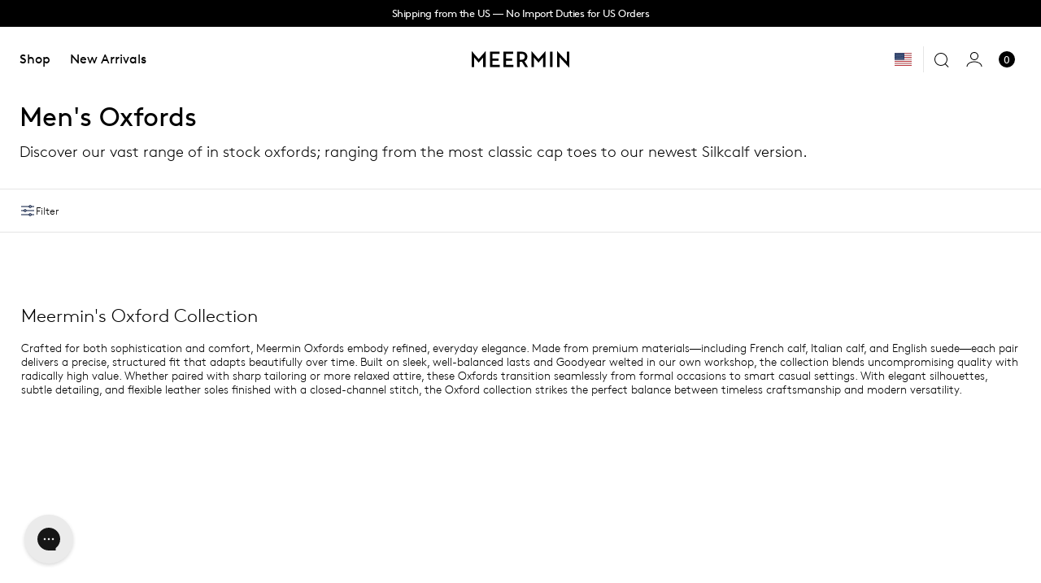

--- FILE ---
content_type: text/html; charset=utf-8
request_url: https://meermin.com/collections/mens-oxfords
body_size: 63506
content:
<!doctype html>
<html class="no-js" lang="en">

  <head>

<style id='hs-critical-css'>@font-face{font-family:bc-sf-filter-ico;src:url(//meermin.com/cdn/shop/t/44/assets/bc-sf-filter-ico.eot?1fx0e3u0026v=71133625122506434571704198545);src:url(//meermin.com/cdn/shop/t/44/assets/bc-sf-filter-ico.eot?1fx0e3%23iefixu0026v=71133625122506434571704198545) format("embedded-opentype"),url(//meermin.com/cdn/shop/t/44/assets/bc-sf-filter-ico.ttf?1fx0e3u0026v=150748856712243195371704198546) format("truetype"),url(//meermin.com/cdn/shop/t/44/assets/bc-sf-filter-ico.woff?1fx0e3u0026v=150748856712243195371704198547) format("woff"),url(//meermin.com/cdn/shop/t/44/assets/bc-sf-filter-ico.svg?1fx0e3%23icomoonu0026v=117370087076797144871704198546) format("svg");font-weight:400;font-style:normal}#bc-sf-filter-load-more,#bc-sf-filter-tree-mobile{display:none}.rebuy-cart .fas{display:inline-block;text-rendering:auto;line-height:1;-moz-osx-font-smoothing:grayscale;-webkit-font-smoothing:antialiased;font-variant:normal;font-style:normal}@font-face{font-family:"Font Awesome 5 Pro";font-weight:300;font-style:normal;font-display:block;src:url("https://cdn.rebuyengine.com/webfonts/fa-light-300.eot");src:url("https://cdn.rebuyengine.com/webfonts/fa-light-300.eot?#iefix") format("embedded-opentype"),url("https://cdn.rebuyengine.com/webfonts/fa-light-300.woff2") format("woff2"),url("https://cdn.rebuyengine.com/webfonts/fa-light-300.woff") format("woff"),url("https://cdn.rebuyengine.com/webfonts/fa-light-300.ttf") format("truetype"),url("https://cdn.rebuyengine.com/webfonts/fa-light-300.svg#fontawesome") format("svg")}@font-face{font-family:"Font Awesome 5 Pro";font-weight:400;font-style:normal;font-display:block;src:url("https://cdn.rebuyengine.com/webfonts/fa-regular-400.eot");src:url("https://cdn.rebuyengine.com/webfonts/fa-regular-400.eot?#iefix") format("embedded-opentype"),url("https://cdn.rebuyengine.com/webfonts/fa-regular-400.woff2") format("woff2"),url("https://cdn.rebuyengine.com/webfonts/fa-regular-400.woff") format("woff"),url("https://cdn.rebuyengine.com/webfonts/fa-regular-400.ttf") format("truetype"),url("https://cdn.rebuyengine.com/webfonts/fa-regular-400.svg#fontawesome") format("svg")}@font-face{font-family:"Font Awesome 5 Pro";font-weight:900;font-style:normal;font-display:block;src:url("https://cdn.rebuyengine.com/webfonts/fa-solid-900.eot");src:url("https://cdn.rebuyengine.com/webfonts/fa-solid-900.eot?#iefix") format("embedded-opentype"),url("https://cdn.rebuyengine.com/webfonts/fa-solid-900.woff2") format("woff2"),url("https://cdn.rebuyengine.com/webfonts/fa-solid-900.woff") format("woff"),url("https://cdn.rebuyengine.com/webfonts/fa-solid-900.ttf") format("truetype"),url("https://cdn.rebuyengine.com/webfonts/fa-solid-900.svg#fontawesome") format("svg")}.rebuy-button{display:block;margin:0;padding:10px 15px;width:100%;height:auto;color:#fff;font-size:16px;background:#2491c4;border-width:2px;border-color:#2491c4;border-radius:5px;border-style:solid;text-align:center;box-shadow:none;outline:0}.bc-sf-filter-block-title h3{display:inline-block}.bc-sf-filter-option-block .bc-sf-filter-block-content ul{padding-left:0;margin:0}.bc-sf-filter-option-block .bc-sf-filter-block-content ul li a{display:block;margin-bottom:0;text-decoration:none}.bc-sf-filter-option-block .bc-sf-filter-block-content .bc-sf-filter-option-multiple-list li a{position:relative;padding-left:1.75rem}.bc-sf-filter-option-block .bc-sf-filter-block-content .bc-sf-filter-option-amount{margin-left:3px}#bc-sf-filter-bottom-pagination,#bc-sf-filter-load-more,#bc-sf-filter-tree-mobile{display:none}#bc-sf-filter-tree-h a{text-decoration:none}.bc-sf-filter-option-block[data-show-more-type*=scrollbar] .bc-sf-filter-block-content{overflow:hidden}#bc-sf-filter-tree-mobile button{display:block}#bc-sf-filter-bottom-pagination{clear:both}#bc-sf-filter-load-more{text-align:center;clear:both;padding:20px 0 30px}#bc-sf-filter-tree .bc-sf-filter-option-block{margin:0;padding:20px 0;border-top:1px solid #e3e3e3;position:static}#bc-sf-filter-tree .bc-sf-filter-option-block:first-child{padding-top:0;border-top:none}#bc-sf-filter-tree .bc-sf-filter-option-block:last-child{border-bottom:0}#bc-sf-filter-tree .bc-sf-filter-option-block .bc-sf-filter-block-title{line-height:20px}#bc-sf-filter-tree .bc-sf-filter-option-block .bc-sf-filter-block-title h3{font-size:14px;font-weight:500;text-transform:uppercase;margin-bottom:0;line-height:20px}#bc-sf-filter-tree .bc-sf-filter-option-block .bc-sf-filter-block-title h3 span:before{content:"";width:0;height:0;border:5px solid transparent;border-top-color:#000;display:inline-block;margin:0 10px -2px 0}#bc-sf-filter-tree .bc-sf-filter-option-block .bc-sf-filter-block-content{width:100%!important;margin-top:15px;overflow:hidden}#bc-sf-filter-tree .bc-sf-filter-option-block .bc-sf-filter-block-content ul li a{display:inline-block}#bc-sf-filter-tree-h .bc-sf-filter-option-block .bc-sf-filter-block-title a{color:#000;display:block;position:relative;padding:.75rem 2rem .75rem 0;margin-right:1rem;opacity:1;text-decoration:none;background:#fff}#bc-sf-filter-tree-h .bc-sf-filter-option-block .bc-sf-filter-block-title a:before{top:50%;margin-top:-3px;right:16px;left:auto;position:absolute;content:"";width:5px;height:5px;border-right:1px solid #333;border-bottom:1px solid #333;-moz-transform:rotate(45deg);-ms-transform:rotate(45deg);-webkit-transform:rotate(45deg);transform:rotate(45deg)}#bc-sf-filter-tree-h .bc-sf-filter-option-block .bc-sf-filter-block-content{display:none;background:#fff;padding:1rem 0 2rem;width:100%;position:absolute;left:0;border-bottom:1px solid #e3e3e3;z-index:1}#bc-sf-filter-tree-h .bc-sf-filter-option-block .bc-sf-filter-block-content ul{padding-left:0;margin:0}#bc-sf-filter-tree-h .bc-sf-filter-option-block .bc-sf-filter-block-content ul li{display:inline-block;padding:1rem 0}#bc-sf-filter-tree-h .bc-sf-filter-option-block .bc-sf-filter-block-content ul li a{margin-bottom:0}#bc-sf-filter-tree-h .bc-sf-filter-option-block .bc-sf-filter-block-content ul.bc-sf-filter-option-multiple-list li{width:23%;margin-right:2%;vertical-align:middle}#bc-sf-filter-tree-h .bc-sf-filter-option-block .bc-sf-filter-block-content .bc-sf-filter-block-content-inner{padding:0;width:100%}#bc-sf-filter-tree-h .bc-sf-filter-option-block .bc-sf-filter-block-content .bc-sf-filter-select-button{margin:.5rem 0 0}#bc-sf-filter-tree-h .bc-sf-filter-option-block[data-show-more-type*=scrollbar] .bc-sf-filter-block-content-inner{max-height:220px;overflow:hidden}#bc-sf-filter-top-sorting label{margin-right:5px;display:inline-block}.ui-helper-hidden-accessible{display:none!important}.bc-sf-filter-option-block .bc-sf-filter-block-content ul li a{text-decoration:none;border:none;color:#333}.bc-sf-search-suggestion{background-color:#f9f8f3;border-radius:2px;box-shadow:0 0 0 1px #272c300d,0 1px 5px 1px #272c3029;display:none;left:0!important;margin:0;padding:0;position:absolute;top:0!important;z-index:99990}.container .container.bc-sf-filter-wrapper-page,.container .page-width.bc-sf-filter-wrapper-page{padding-left:0;padding-right:0}#bc-sf-filter-wrapper *,#bc-sf-filter-wrapper * :before,#bc-sf-filter-wrapper :after{-moz-box-sizing:border-box;-webkit-box-sizing:border-box;box-sizing:border-box}#bc-sf-filter-wrapper a{border:none}.page-width{max-width:none}#bc-sf-filter-tree-mobile-button:before{background-image:url(https://cdn.shopify.com/s/files/1/0368/1730/5740/files/cta_arrow_dark.svg?v=1590079301);background-position:left center;background-repeat:no-repeat;background-size:contain;content:"";height:100%;position:absolute;right:1rem;top:0;transform-origin:center;width:1.4rem}.bc-sf-filter-option-block .bc-sf-filter-block-content .bc-sf-filter-option-multiple-list li a>span:first-child{-webkit-box-shadow:0 0 0 1px rgba(0,0,0,.2);box-shadow:0 0 0 1px #0003;width:16px;height:16px;position:absolute;background:0 0;left:1px;top:2px}.bc-sf-filter-option-block .bc-sf-filter-block-content ul li{list-style:none;margin-bottom:1rem}.bc-sf-filter-option-block .bc-sf-filter-block-content ul li:last-child{margin-bottom:.25rem}@media screen and (min-width:767px){.bc-sf-filter-option-block .bc-sf-filter-block-content ul li{margin-bottom:0}}#bc-sf-filter-products{display:flex;flex-flow:row wrap;float:right;width:100%;margin-left:0}#bc-sf-filter-products:after{content:"";margin-left:auto}@media screen and (min-width:1024px){.bc-sf-filter-grid-width-3{width:calc(33.33333333% - 2.34rem);margin-left:3.5rem}.bc-sf-filter-grid-width-3:nth-child(3n+1){margin-left:0}.bc-sf-filter-grid-width-3:nth-child(3n+1){clear:both}}@media (min-width:768px) and (max-width:1023px){.bc-sf-filter-product-item{width:calc(33.33333333% - .666666rem);margin-left:1rem}.bc-sf-filter-product-item:nth-child(3n+1){margin-left:0}.bc-sf-filter-grid-width-3:nth-child(3n+1){clear:both}}@media screen and (max-width:767px){#bc-sf-filter-tree{display:none;width:100%!important;float:none!important}#bc-sf-filter-tree-h{display:none}#bc-sf-filter-tree-mobile{display:block}.bc-sf-filter-option-block .bc-sf-filter-block-content ul li a{opacity:1!important}#bc-sf-filter-top-sorting{width:auto;margin-top:0}.page-width{padding-left:15px;padding-right:15px}#bc-sf-filter-products{width:calc(100% + 24px);float:none;padding-top:.25rem;margin-left:-12px}.bc-sf-filter-product-item.bc-sf-filter-grid-width-mb-2{width:50%}.bc-sf-filter-grid-width-mb-2:nth-child(odd){clear:both}}.bc-sf-filter-product-item{display:inline;float:left;vertical-align:top;margin-bottom:30px;position:relative;text-align:left;padding:0 .75rem}.bc-sf-filter-product-item .bc-sf-filter-product-item-inner{position:relative;padding:0;border:none;-ms-box-shadow:none;-webkit-box-shadow:none;box-shadow:none}@media screen and (min-width:768px){#bc-sf-filter-tree:not(.bc-sf-filter-tree-mobile-open){display:none!important}.bc-sf-search-suggestion{min-width:450px!important}.bc-sf-search-suggestion{background-color:#fff}.bc-sf-filter-product-item{padding:0}}.bc-sf-filter-product-item-image-link{position:relative;display:block;margin-bottom:20px}.bc-sf-filter-product-item-image-link img{max-width:100%;width:100%;margin:auto;display:block!important;opacity:1}.bc-sf-filter-product-item-image-link img.bc-sf-filter-product-item-main-image{z-index:1}.bc-sf-filter-product-item-image-link img.bc-sf-filter-product-item-flip-image{z-index:2;position:absolute;top:0;left:0}.bc-sf-filter-product-item-image{overflow:hidden}.has-bc-swap-image .bc-sf-filter-product-item-main-image{opacity:1;visibility:visible}.has-bc-swap-image .bc-sf-filter-product-item-flip-image{opacity:0;visibility:hidden}.bc-sf-filter-product-item-title{margin:20px 0 5px;font-size:14px;font-weight:700;color:inherit;text-transform:capitalize;border-bottom:none!important}.bc-sf-filter-product-item-label{position:absolute;right:0;top:0;z-index:2;padding:10px;margin:0;letter-spacing:0}#bc-sf-filter-default-toolbar{padding:1rem 0}#bc-sf-filter-tree-h{position:relative;margin-bottom:20px}#bc-sf-filter-tree-h .bc-sf-filter-option-block{margin:0;display:inline-block}.bc-sf-filter-default-toolbar-inner{display:-webkit-flex;display:-ms-flexbox;display:flex;width:100%;-ms-flex-align:center;-webkit-align-items:center;-moz-align-items:center;-ms-align-items:center;-o-align-items:center;align-items:center;-webkit-box-pack:justify;-ms-flex-pack:justify;justify-content:space-between}@media screen and (min-width:768px){#bc-sf-filter-default-toolbar{border-bottom:1px solid #e8e9eb;padding:1.5rem 0}#bc-sf-filter-default-toolbar+#bc-sf-filter-wrapper #bc-sf-filter-tree-h{border-bottom:1px solid #e8e9eb}.bc-sf-filter-default-toolbar-inner .bc-sf-filter-breadcrumbs,.bc-sf-filter-default-toolbar-inner .bc-sf-filter-right,.bc-sf-filter-default-toolbar-inner .bc-sf-filter-toolbar-item{width:33%;display:-webkit-flex;display:-ms-flexbox;display:flex;-ms-flex-align:center;-webkit-align-items:center;-moz-align-items:center;-ms-align-items:center;-o-align-items:center;align-items:center;-webkit-box-pack:center;-ms-flex-pack:center;justify-content:center}.bc-sf-filter-default-toolbar-inner .bc-sf-filter-right{-webkit-box-pack:right;-ms-flex-pack:right;justify-content:flex-end}}#bc-sf-filter-default-toolbar{display:block;text-align:right;vertical-align:middle;width:100%}#bc-sf-filter-default-toolbar .bc-sf-filter-toolbar-item{-webkit-box-pack:left;-ms-flex-pack:left;justify-content:flex-start;min-width:33.333%}#bc-sf-filter-default-toolbar .bc-sf-filter-toolbar-item:first-child{margin-left:0;padding-left:0}#bc-sf-filter-default-toolbar #bc-sf-filter-top-sorting label{display:none}#bc-sf-filter-total-product{margin-bottom:0;overflow:hidden;text-overflow:ellipsis;white-space:nowrap}#bc-sf-filter-total-product span{margin-left:0}.bc-sf-filter-toolbar-count{text-align:center;margin-right:.125rem}#bc-sf-filter-default-toolbar #bc-sf-filter-top-sorting label{display:block}#bc-sf-filter-top-sorting label{margin-right:0}.bc-sf-filter-custom-sorting label{display:block;text-transform:capitalize;padding:3px 1rem 0;margin-bottom:0}.bc-sf-filter-custom-sorting label>span{position:relative;display:inline-block}.bc-sf-filter-custom-sorting label>span:after{content:"";display:inline-block;text-transform:none;font-family:bc-sf-filter-ico;-webkit-font-smoothing:antialiased;-moz-osx-font-smoothing:grayscale;font-size:11px;color:#000;margin-left:10px;vertical-align:top;position:absolute;margin-top:-3px;right:-1rem;white-space:nowrap;overflow:hidden;line-height:inherit;width:0;height:0;border-style:solid;border-width:5px 3.5px 0;border-color:#000 transparent transparent;top:50%;-webkit-transform:rotate(0);-ms-transform:rotate(0);transform:rotate(0)}.bc-sf-filter-custom-sorting label>span>span{line-height:normal;overflow:hidden;white-space:nowrap}.bc-sf-filter-custom-sorting{position:relative}.bc-sf-filter-custom-sorting .bc-sf-filter-filter-dropdown{list-style:none;position:absolute;background:#fff;border:1px solid #eee;padding:20px;z-index:999;text-align:left;width:200px;right:0;top:2.9rem;margin:0;display:none}.bc-sf-filter-custom-sorting .bc-sf-filter-filter-dropdown li{margin-bottom:.5rem}.bc-sf-filter-custom-sorting .bc-sf-filter-filter-dropdown li a{color:#000;border-bottom:1px solid transparent}.bc-sf-filter-custom-sorting .bc-sf-filter-filter-dropdown li:last-child{margin-bottom:0}@media screen and (max-width:767px){#bc-sf-filter-default-toolbar .bc-sf-filter-toolbar-item{display:none;width:50%}.bc-sf-filter-toolbar-count{display:none;text-align:right}#bc-sf-filter-default-toolbar{margin-bottom:0}#bc-sf-filter-tree-mobile{float:left;margin-bottom:1rem;width:100%}#bc-sf-filter-tree-mobile button{background:0 0;padding-left:5px;padding-right:5px}#bc-sf-filter-top-sorting-mobile{display:inline-block;float:right}#bc-sf-filter-top-sorting-mobile label{margin:0}#bc-sf-filter-top-sorting-mobile+div{clear:left}#bc-sf-filter-top-sorting-mobile .bc-sf-filter-filter-dropdown{top:100%;margin-top:10px}#bc-sf-filter-top-sorting-mobile label,#bc-sf-filter-tree-mobile button{text-align:center}#bc-sf-filter-tree-mobile button{background-color:#fff;border:1px solid #000;color:#000;padding-top:.75rem;padding-bottom:.75rem}#bc-sf-filter-tree-mobile button .icon__arrow,#bc-sf-filter-tree-mobile button .icon__close{position:absolute;right:1rem;top:.75rem}#bc-sf-filter-tree-mobile button .icon__arrow{display:block;stroke:#000}#bc-sf-filter-tree-mobile button .icon__close{display:none;stroke:#fff}#bc-sf-filter-tree-mobile button:after{transform:translate3d(0,102%,0)}#bc-sf-filter-top-sorting-mobile label{padding-top:0;padding-bottom:0}#bc-sf-filter-default-toolbar #bc-sf-filter-top-sorting{display:none}}@media screen and (min-width:768px){#bc-sf-filter-top-sorting-mobile{display:none}}.bc-sf-filter-bottom-pagination-default{padding-top:1rem;text-align:right}.rebuy-cart .fal,.rebuy-cart .fas{display:inline-block;text-rendering:auto;line-height:1;-moz-osx-font-smoothing:grayscale;-webkit-font-smoothing:antialiased;font-variant:normal;font-style:normal}.rebuy-cart .fa-times::before{content:""}.rebuy-cart .fal{font-family:"Font Awesome 5 Pro";font-weight:300}.rebuy-cart .fas{font-family:"Font Awesome 5 Pro";font-weight:900}.rebuy-button,.rebuy-cart__flyout-empty-cart a{display:block;margin:0;padding:10px 15px;width:100%;height:auto;color:#fff;font-size:16px;background:#2491c4;border-width:2px;border-color:#2491c4;border-radius:5px;border-style:solid;text-align:center;box-shadow:none;outline:0}.rebuy-button.block{display:block;width:100%}.rebuy-button-icon{display:inline-block;vertical-align:middle;font-size:12px}.rebuy-button-icon.prefix{margin-right:5px}.ql-align-center{text-align:center}.rebuy-cart *,.rebuy-cart ::after,.rebuy-cart ::before{-webkit-box-sizing:border-box;-moz-box-sizing:border-box;box-sizing:border-box}.rebuy-cart i{font-style:normal}.rebuy-cart__flyout{display:box;display:flex;display:-moz-flex;display:flexbox;display:flex;-webkit-flex-flow:column nowrap;-moz-flex-flow:column nowrap;-ms-flex-flow:column nowrap;flex-flow:column nowrap;-webkit-box-pack:start;-ms-flex-pack:start;-webkit-justify-content:flex-start;-moz-justify-content:flex-start;justify-content:flex-start;-webkit-box-align:stretch;-ms-flex-align:stretch;-webkit-align-items:stretch;-moz-align-items:stretch;align-items:stretch;-webkit-align-content:stretch;-moz-align-content:stretch;-ms-flex-line-pack:stretch;align-content:stretch;position:fixed;top:0;right:-100%;bottom:0;left:auto;z-index:2147483638;margin:10px;border-radius:15px;padding:0;width:500px;max-width:calc(100% - 20px);overflow:hidden}@media (max-width:480px){.rebuy-cart__flyout{top:100%;right:0;bottom:0;left:0;margin:10px 0 0;border-bottom-left-radius:0;border-bottom-right-radius:0;max-width:100%}}.rebuy-cart__flyout-header{-webkit-flex:0 0 auto;-moz-flex:0 0 auto;-ms-flex:0 0 auto;flex:0 0 auto;-webkit-box-flex:0;-moz-box-flex:0;position:relative;margin:0;border-width:0 0 1px;border-style:solid;border-color:#eee;background:#fff;padding:10px 20px}.rebuy-cart__flyout-body{-webkit-flex:1 1 auto;-moz-flex:1 1 auto;-ms-flex:1 1 auto;flex:1 1 auto;-webkit-box-flex:1;-moz-box-flex:1;display:box;display:flex;display:-moz-flex;display:flexbox;display:flex;-webkit-flex-flow:column nowrap;-moz-flex-flow:column nowrap;-ms-flex-flow:column nowrap;flex-flow:column nowrap;-webkit-box-pack:start;-ms-flex-pack:start;-webkit-justify-content:flex-start;-moz-justify-content:flex-start;justify-content:flex-start;-webkit-box-align:stretch;-ms-flex-align:stretch;-webkit-align-items:stretch;-moz-align-items:stretch;align-items:stretch;-webkit-align-content:stretch;-moz-align-content:stretch;-ms-flex-line-pack:stretch;align-content:stretch;margin:0;background:#fff;padding:0;overflow:hidden}.rebuy-cart__flyout-footer{-webkit-flex:0 0 auto;-moz-flex:0 0 auto;-ms-flex:0 0 auto;flex:0 0 auto;-webkit-box-flex:0;-moz-box-flex:0;margin:0;border-width:1px 0 0;border-style:solid;border-color:#eee;background:#fff;padding:20px}.rebuy-cart__flyout-title{margin:0;padding:0;text-align:center;text-transform:uppercase;line-height:30px;font-size:14px;font-weight:700}.rebuy-cart__flyout-close{-webkit-transform:translate(0,-50%);-moz-transform:translate(0,-50%);-ms-transform:translate(0,-50%);-o-transform:translate(0,-50%);transform:translate(0,-50%);position:absolute;top:50%;right:10px;margin:0;outline:0;border:none;box-shadow:none;background:0 0;padding:0;width:30px;min-width:auto;height:30px;min-height:auto;text-align:center;line-height:30px;font-size:18px}.rebuy-cart__flyout-content{-webkit-flex:1 1 auto;-moz-flex:1 1 auto;-ms-flex:1 1 auto;flex:1 1 auto;-webkit-box-flex:1;-moz-box-flex:1;display:box;display:flex;display:-moz-flex;display:flexbox;display:flex;-webkit-flex-flow:column nowrap;-moz-flex-flow:column nowrap;-ms-flex-flow:column nowrap;flex-flow:column nowrap;-webkit-box-pack:start;-ms-flex-pack:start;-webkit-justify-content:flex-start;-moz-justify-content:flex-start;justify-content:flex-start;-webkit-box-align:start;-ms-flex-align:start;-webkit-align-items:flex-start;-moz-align-items:flex-start;align-items:flex-start;position:relative;margin:0;padding:0;overflow-x:hidden;overflow-y:scroll}.rebuy-cart__flyout-empty-cart{margin:0;border-width:0 0 1px;border-style:solid;border-color:#eee;padding:40px 20px;width:100%}.rebuy-cart__flyout-empty-cart-footer{margin-top:auto;padding:20px;width:100%}.rebuy-cart__flyout-recommendations{margin:0;border-width:0;border-style:solid;border-color:#eee;background:#fafafa;padding:20px;width:100%}.no-items .rebuy-cart__flyout-recommendations{height:100%}.rebuy-cart__flyout-subtotal{display:box;display:flex;display:-moz-flex;display:flexbox;display:flex;-webkit-flex-flow:row nowrap;-moz-flex-flow:row nowrap;-ms-flex-flow:row nowrap;flex-flow:row nowrap;-webkit-box-pack:justify;-ms-flex-pack:justify;-webkit-justify-content:space-between;-moz-justify-content:space-between;justify-content:space-between;-webkit-box-align:center;-ms-flex-align:center;-webkit-align-items:center;-moz-align-items:center;align-items:center;-webkit-align-content:center;-moz-align-content:center;-ms-flex-line-pack:center;align-content:center;margin:0;padding:0;font-weight:700}.rebuy-cart__flyout-subtotal-label{text-align:left}.rebuy-cart__flyout-subtotal-amount{display:flex;text-align:right}.rebuy-cart__flyout-actions{display:box;display:flex;display:-moz-flex;display:flexbox;display:flex;-webkit-flex-flow:row wrap;-moz-flex-flow:row wrap;-ms-flex-flow:row wrap;flex-flow:row wrap;-webkit-box-pack:justify;-ms-flex-pack:justify;-webkit-justify-content:space-between;-moz-justify-content:space-between;justify-content:space-between;-webkit-box-align:center;-ms-flex-align:center;-webkit-align-items:center;-moz-align-items:center;align-items:center;-webkit-align-content:center;-moz-align-content:center;-ms-flex-line-pack:center;align-content:center}.rebuy-cart__background{-webkit-transform:translate(100%,0);-moz-transform:translate(100%,0);-ms-transform:translate(100%,0);-o-transform:translate(100%,0);transform:translate(100%,0);display:block!important;position:fixed;top:0;right:0;bottom:0;left:0;opacity:0;z-index:2147483637;margin:0;background-color:rgba(0,0,0,.7);padding:0;width:100%;height:100%}.ball-clip-rotate>div{background-color:#fff;width:15px;height:15px;border-radius:100%;margin:2px;animation-fill-mode:both;border:2px solid #fff;border-bottom-color:transparent;height:25px;width:25px;background:0 0!important;display:inline-block;animation:.75s linear infinite rotate}@keyframes rotate{0%{transform:rotate(0) scale(1)}50%{transform:rotate(180deg) scale(.6)}to{transform:rotate(1turn) scale(1)}}.container{margin:0 auto;max-width:1328px;padding:0 .5rem;width:100%}.col .row{margin-left:-.5rem;margin-right:-.5rem}@media (min-width:64em){.container{padding:0 1rem}.col .row{margin-left:-1rem;margin-right:-1rem}}.row{margin-bottom:1rem;margin-left:auto;margin-right:auto}.row:last-child{margin-bottom:0}.row.no-margin{margin:0}.row.no-margin-bottom{margin-bottom:0}.row:after{clear:both;content:"";display:table}.row .col{box-sizing:border-box;float:left;min-height:1px;padding:0 .25rem}@media (min-width:48em){.row .col{padding:0 .33333rem}}@media (min-width:64em){.row .col{padding:0 .5rem}}.row .col.xs12{left:auto;margin-left:auto;right:auto}.row .col.xs12{width:100%}.is-hidden,.visually-hidden{border:0;clip:rect(0 0 0 0);-webkit-clip-path:inset(100%);clip-path:inset(100%);height:1px;margin:-1px;overflow:hidden;padding:0;position:absolute;white-space:nowrap;width:1px}.text-center{text-align:center}.text-right{text-align:right}html{line-height:1.15;-webkit-text-size-adjust:100%}body{margin:0}h1{font-size:2em;margin:.67em 0}a{background-color:transparent}img{border-style:none}button,input,select{-webkit-appearance:none;-moz-appearance:none;appearance:none;border-radius:0;font-family:inherit;font-size:100%;line-height:1.15;margin:0}button,input{overflow:visible}button,select{text-transform:none}[type=button],[type=submit],button{-webkit-appearance:button;-moz-appearance:button;appearance:button}[type=button]::-moz-focus-inner,[type=submit]::-moz-focus-inner,button::-moz-focus-inner{border-style:none;padding:0}[type=button]:-moz-focusring,[type=submit]:-moz-focusring,button:-moz-focusring{outline:ButtonText dotted 1px}[type=search]{-webkit-appearance:textfield;-moz-appearance:textfield;appearance:textfield;outline-offset:-2px}[type=search]::-webkit-search-decoration{-webkit-appearance:none;appearance:none}::-webkit-file-upload-button{-webkit-appearance:button;appearance:button;font:inherit}main{display:block;width:100%}*,:after,:before,html{box-sizing:border-box}body,html{height:100%}.critical-hide{display:inherit}.critical-clear{opacity:1}.main-content .shopify-section{display:inherit}body:not(.template-index) .main-content{opacity:1}form{margin:0}[role=button],a,button,input,label,select{font-family:inherit;-ms-touch-action:manipulation;touch-action:manipulation}select::-ms-expand{display:none}option{background-color:#fff;color:#000}input[type=search],select{background-color:#fff;border:1px solid #ccc;color:#000;display:block;height:100%;padding:1rem;width:100%}input[type=search]:-ms-input-placeholder,select:-ms-input-placeholder{color:#949494;opacity:1}input[type=search]::-webkit-search-cancel-button,select::-webkit-search-cancel-button{display:none}label{display:inline-block}select{-webkit-appearance:none;-moz-appearance:none;appearance:none;background-clip:padding-box;background-color:#fff;background-position:right 10px center;background-repeat:no-repeat;background-size:18px 18px;border-radius:0;text-transform:none}.icon{display:inline-block;fill:currentColor;height:24px;vertical-align:middle;width:24px}svg path{max-width:100%}.icon-fallback-text{border:0;clip:rect(0 0 0 0);-webkit-clip-path:inset(100%);clip-path:inset(100%);height:1px;margin:-1px;overflow:hidden;padding:0;position:absolute;white-space:nowrap;width:1px}img,picture{margin:0;max-width:100%}body,html{font-size:16px;-moz-osx-font-smoothing:grayscale;-webkit-font-smoothing:antialiased;line-height:1.5;text-rendering:optimizeLegibility;-webkit-text-size-adjust:100%;-ms-text-size-adjust:100%;text-size-adjust:100%}body,html{font-family:Brown,San Francisco,Helvetica,sans-serif;font-weight:400}.d2{font-family:Brown,San Francisco,Helvetica,sans-serif;font-size:33.1776px;font-weight:400;letter-spacing:-.32px;line-height:120%}h1{font-family:Brown,San Francisco,Helvetica,sans-serif;font-size:27.648px;font-weight:400;line-height:140%;margin:0 0 2rem}@media (min-width:64em){.d2{font-size:47.77574px;line-height:130%}h1{font-size:33.1776px}}h2{font-family:Brown,San Francisco,Helvetica,sans-serif;font-size:23.04px;font-weight:400;line-height:140%;margin:0 0 1.5rem}@media (min-width:64em){h2{font-size:27.648px}}h3{font-family:Brown,San Francisco,Helvetica,sans-serif;font-size:19.2px;font-weight:300;line-height:140%;margin:0 0 1rem}@media (min-width:64em){h3{font-size:23.04px}}h4{font-family:Brown,San Francisco,Helvetica,sans-serif;font-size:16px;font-weight:300;line-height:140%;margin:0 0 1rem}.h6{font-family:Brown,San Francisco,Helvetica,sans-serif;font-size:13.33333px;font-weight:400;letter-spacing:.64px;line-height:140%;margin:0 0 1rem;text-transform:uppercase}@media (min-width:64em){h4{font-size:19.2px}.h6{font-size:16px;letter-spacing:.8px}}.body-1,p{font-family:Brown,San Francisco,Helvetica,sans-serif;font-size:13.33333px;font-weight:300;line-height:1.5;margin:0 0 1.5rem}.body-1:last-child,p:last-child{margin-bottom:0}@media (min-width:64em){.body-1,p{font-size:16px}.body-2,input[type=search],select{font-size:13.33333px}}.body-2,input[type=search],select{font-family:Brown,San Francisco,Helvetica,sans-serif;font-size:13.33333px;font-weight:300;line-height:1.5;margin:0 0 1.5rem}.body-2:last-child,select:last-child{margin-bottom:0}.text-link,a{color:#7f551c;font-family:Brown,San Francisco,Helvetica,sans-serif;font-size:13.33333px;font-weight:300;text-decoration:none}@media (min-width:64em){.text-link,a{font-size:16px}}.label,label{font-family:Brown,San Francisco,Helvetica,sans-serif;font-size:11.11111px;font-weight:300;text-transform:uppercase}.label,label{letter-spacing:.5px}ul{font-size:13.33333px;line-height:1.5}.badge{background-color:#f9f8f3;border:1px solid #e5e5e5;border-radius:8rem;display:inline-block;font-size:13.33333px;line-height:1;padding:.25rem 1rem;text-align:center;vertical-align:baseline;white-space:nowrap}.badge{position:relative}.badge.badge--primary{background-color:#000;border:1px solid #000;color:#fff}.badge.badge--round{-ms-flex-align:center;align-items:center;display:-ms-flexbox;display:flex;-ms-flex-pack:center;justify-content:center;min-height:24px;min-width:18px;padding:.25rem .5rem}@media (min-width:64em){ul{font-size:16px}.badge{padding:.25rem .75rem}}.breadcrumb{color:#000;font-size:11.11111px}.breadcrumb__separator{display:inline-block}.breadcrumb__separator:not(:first-child){margin:0 .25rem}.breadcrumb__link{color:#000;text-decoration:none}.breadcrumb .is-active{font-weight:400}@media (min-width:48em){.row .col.m6{left:auto;margin-left:auto;right:auto}.row .col.m6{width:50%}.breadcrumb{font-size:16px}}.button{-ms-flex-align:center;align-items:center;-webkit-appearance:none;-moz-appearance:none;appearance:none;background-color:#fff;border:1px solid transparent;box-shadow:none;color:#949494;display:-ms-inline-flexbox;display:inline-flex;font-size:13.33333px;font-weight:400;-ms-flex-pack:center;justify-content:center;letter-spacing:.5px;min-height:48px;padding:.75rem 1.5rem;text-align:center;text-decoration:none;text-transform:uppercase;vertical-align:middle;white-space:nowrap;width:auto}@media (min-width:64em){.button{font-size:16px;padding-left:1.7rem;padding-right:1.7rem}}.button--primary{background-color:transparent;border-color:#000;color:#fff;overflow:hidden;position:relative;z-index:0}.button--primary span{position:relative;z-index:1}.button--primary:before{background-color:#000;transform:translateZ(0)}.button--primary:after,.button--primary:before{content:"";height:100%;left:0;position:absolute;top:0;width:100%;z-index:0}.button--primary:after{background-color:#4f2c1d;transform:translate3d(0,102%,0)}.button--primary.button--outlined{background-color:transparent;border-color:#000;color:#000;overflow:hidden;position:relative;z-index:1}.button--primary.button--outlined:before{display:none}.button--primary.button--outlined:after{background-color:#000;content:"";height:100%;left:0;position:absolute;top:0;transform:translate3d(0,102%,0);width:100%;z-index:-1}.button--block{width:100%}:root{--swiper-theme-color:#007aff}:root{--swiper-navigation-size:44px}.choice-card{background:0 0;border:0;color:inherit;padding:0;-ms-flex-align:center;align-items:center;background-color:#fff;border:2px solid #e5e5e5;display:-ms-flexbox;display:flex;-ms-flex-flow:row nowrap;flex-flow:row nowrap;-ms-flex-pack:start;justify-content:flex-start;min-height:70px;padding:1rem;text-align:left;width:100%}.choice-card__icon{height:30px;margin-right:1rem;width:40px}.choice-card__icon .flag-icon{display:block;height:100%;width:100%}.choice-card__label{line-height:1.3;max-width:175px}@media (min-width:48em){.choice-card{-ms-flex-flow:column wrap;flex-flow:column wrap;-ms-flex-pack:center;justify-content:center;min-height:165px;text-align:center}.choice-card__icon{height:60px;margin-right:0;width:80px}.choice-card__label{margin-top:.75rem;max-width:275px}}.currency-selector{-ms-flex-align:center;align-items:center;background-color:#fff;display:-ms-flexbox;display:flex;margin-top:1.5rem;position:relative;width:115px}.currency-selector__label{left:0;position:absolute;top:-1.5rem}.currency-selector__select{-webkit-appearance:none;-moz-appearance:none;appearance:none;background-image:url(https://cdn.shopify.com/s/files/1/0376/1324/0365/files/icon-chevron-down.svg?v=1605189079);border:0;border-radius:0;color:#515151;font-size:16px;opacity:.75;padding:.5rem;width:90px}.currency-selector__flag-icon.flag-icon{background-color:transparent;background-size:auto;display:none;height:24px;width:24px}@media (min-width:48em){.currency-selector{-ms-flex-align:center;align-items:center;display:-ms-flexbox;display:flex;-ms-flex-pack:justify;justify-content:space-between}.currency-selector__flag-icon.flag-icon{display:inline-block}.currency-selector__label{left:0;position:absolute;top:-1.5rem}}.drawer{background-color:#fff;border:1px solid #e5e5e5;border-width:0 1px;height:100%;position:fixed;right:0;top:0;transform:translate(100%);width:100%;will-change:transform;z-index:24}.drawer.drawer--left{left:0;transform:translate(-100%)}@media (min-width:36em){.drawer{max-width:420px}}.form-group__label{margin-bottom:.75rem}.form-group__label{font-weight:700}.hero{-ms-flex-align:end;align-items:flex-end;background-color:#f9f8f3;background-size:cover;display:-ms-flexbox;display:flex;min-height:225px;padding:2rem 0}.hero__container{max-width:620px;position:relative;top:1rem}.hero__title{margin-bottom:.5rem}@media (min-width:64em){.currency-selector{margin-top:-1rem}.hero{-ms-flex-align:center;align-items:center;padding:7.5rem 0}.hero__container{padding-left:6rem}.hero__title{margin-bottom:.75rem}.hero__title:before{background-color:#000;content:"";height:2px;left:0;position:absolute;top:2.25rem;width:48px}}.loader .ball-clip-rotate{-ms-flex-align:center;align-items:center;display:-ms-flexbox;display:flex;-ms-flex-pack:center;justify-content:center}.loader .ball-clip-rotate>div{animation:.6s linear infinite loader-rotate;border-color:#000 #000 transparent}@keyframes loader-rotate{0%{transform:rotate(0)}50%{transform:rotate(180deg)}to{transform:rotate(1turn)}}.modal{-ms-flex-align:center;align-items:center;display:-ms-flexbox;display:flex;height:100%;-ms-flex-pack:center;justify-content:center;left:0;opacity:0;position:fixed;top:0;visibility:hidden;width:100%;z-index:24}.modal__overlay{background-color:#000000b3;height:100%;left:0;position:fixed;top:0;width:100%}.modal__card{background-color:#fff;border:1px solid #e5e5e5;display:-ms-flexbox;display:flex;-ms-flex-direction:column;flex-direction:column;left:0;margin:0 auto;max-height:calc(100vh - 40px);max-width:580px;opacity:0;overflow-y:auto;position:absolute;right:0;top:50%;transform:translateY(-20%);width:100%}.navlist{font-size:13.33333px;line-height:1.3;list-style-type:none;margin:0 0 1.5rem;padding:0}.site-nav .navlist{font-size:16px}.navlist__item:not(:last-child){margin-bottom:1rem}.site-nav .navlist__item:not(:last-child){margin-bottom:1.5rem}.navlist__link{color:#000;display:inline-block;padding:.5rem 0}@media (min-width:64em){.navlist__link{padding:0}}.quick-view__card{background-color:#fff;border:1px solid #e5e5e5;left:0;margin:0 auto;max-height:90vh;max-width:calc(100% - 2rem);overflow-y:auto;position:absolute;right:0;top:50%;transform:translateY(-50%);width:100%}.quick-view__card::-webkit-scrollbar{display:none}.quick-view__card.is-loading{-ms-flex-align:center;align-items:center;display:-ms-flexbox;display:flex;-ms-flex-pack:center;justify-content:center;max-width:92px;min-height:92px}.quick-view__card.is-loading .quick-view__close{display:none}.quick-view__close{padding:.25rem;position:absolute;right:0;top:0}@media (min-width:48em){.quick-view__card{max-height:unset;max-width:calc(100% - 2rem)}}@media (min-width:64em){.quick-view__card{max-width:900px}}.search-bar{-ms-flex-align:center;align-items:center;background-color:#fff;display:none;-ms-flex-wrap:wrap;flex-wrap:wrap;max-width:700px;width:100%;will-change:max-width;z-index:24}.search-bar__input-wrapper{background-color:#fff;position:relative;width:100%}.search-bar__input-wrapper .col.xs12{padding-left:0;padding-right:5px}.search-bar__inner{background-color:#fff;width:100%}.search-bar__form{position:relative;width:100%}.search-bar__container{display:-ms-flexbox;display:flex;position:relative}.search-bar__field{position:relative;width:100%}.search-bar__field:after{background-color:#7f551c;bottom:-.25rem;content:"";height:1px;position:absolute;width:100%}.search-bar__input[type=search]{border:0;font-size:16px;font-weight:300;letter-spacing:.5px;min-width:100%;outline:0;padding:0 2rem 0 0;text-transform:none}.search-bar__input[type=search]:-ms-input-placeholder{opacity:.9}.search-bar__close,.search-bar__submit{color:#000;min-height:inherit;padding:0;position:absolute;right:0;top:calc(50% + 1px);transform:translateY(-50%)}.search-bar__close{display:none}@media (min-width:48em){.search-bar__input[type=search]{min-width:140px}}@media (min-width:64em){.search-bar{padding:0;position:inherit;transform:translate(50%)}.search-bar__input-wrapper{margin-bottom:0;padding:0}.search-bar__input[type=search]{font-size:16px;min-width:285px}.search-bar__submit{display:block}.search-bar__close{display:none}.search-bar .search-bar__container{border-color:transparent}.is-active .search-bar{transform:translate(0)}.is-active .search-bar .search-bar__container{border-color:#ccc}}.site-nav{list-style-type:none;-ms-flex-line-pack:center;align-content:center;display:-ms-flexbox;display:flex;-ms-flex-pack:center;justify-content:center}.site-nav,.site-nav li{margin:0;padding:0}.site-nav a{color:#fff}.site-nav__item:not(:last-child){margin-right:0;padding-right:1.5rem}.site-nav__link{display:inline-block;font-weight:400;padding:1.75rem 0;position:relative;text-decoration:none}.site-nav__dropdown{background-color:#fff;border:1px solid #e5e5e5;display:none;font-size:16px;margin:0 auto;padding:2rem 0;position:absolute;right:0;width:100%;z-index:2}.site-nav__dropdown{background-color:#f9f8f3;border:0;display:initial;height:100vh;left:0;padding:2rem;padding-right:0;padding-top:6rem;position:fixed;right:auto;transform:translate(-100%);width:376px;z-index:999}.site-nav__caret{min-height:24px;padding:0}.site-nav .navlist__item{margin-bottom:0!important;padding-bottom:2.5rem}.site-nav .navlist__item .navlist__link{color:#000}.text-link{background:0 0;border:0;color:inherit;padding:0;color:#7f551c;text-decoration:underline}.text-link:visited{color:#000}.menu-drawer{-ms-flex-direction:column;flex-direction:column;height:100%}.menu-drawer,.menu-drawer__header{background-color:#f9f8f3;display:-ms-flexbox;display:flex}.menu-drawer__header{-ms-flex-align:center;align-items:center;height:78px;position:relative}.menu-drawer__container{display:-ms-flexbox;display:flex;-ms-flex-flow:column nowrap;flex-flow:column nowrap;height:100%}.menu-drawer__menus{-ms-flex:1;flex:1}.menu-drawer__back,.menu-drawer__close{background-color:#f9f8f3;color:#000;height:24px;margin-right:1.5rem;min-height:inherit;padding:0;position:absolute;right:0;top:50%;transform:translateY(-50%);width:24px;z-index:24}.menu-drawer__back{left:0;margin-left:1.5rem;right:auto}.menu-drawer__body{height:100%;margin-bottom:auto;overflow-x:hidden;overflow-y:scroll;padding:.5rem 1rem 0;position:relative}.menu-drawer__body::-webkit-scrollbar{display:none;width:0}.menu-drawer__menu{list-style:none;margin:0;padding:0}.menu-drawer__link{display:block;padding:.75rem 0}.menu-drawer__primary-label{color:#000;font-size:19.2px}.menu-drawer__multistore,.menu-drawer__secondary-menu{list-style:none;margin-top:2.5rem;padding-left:0}.menu-drawer__secondary-item{margin-bottom:1rem}.menu-drawer__secondary-link{color:#000}.menu-drawer__account-cta{margin-bottom:1.5rem;margin-top:.75rem;width:100%}.menu-drawer__multistore{display:-ms-flexbox;display:flex;margin-top:1.5rem}.menu-drawer__multistore li{margin-right:0}.menu-drawer__multistore li{-ms-flex-align:center;align-items:center;display:-ms-flexbox;display:flex}.menu-drawer__multistore .currency{margin-right:0}.menu-drawer__multistore .currency-selector{width:6rem}.menu-drawer__multistore .currency-selector{background-color:transparent;margin-top:0}.menu-drawer__multistore .currency-selector select{background-color:transparent}.menu-drawer__multistore .flag-icon{background-color:transparent;height:24px;width:24px}.menu-drawer .currency-selector__flag-icon{display:none}@media (max-width:47.99em){.menu-drawer__multistore .flag-icon{display:none}}.newsletter-callout__input-group input{border:0;border-bottom:1px solid #000;padding-bottom:1rem;padding-left:0;position:relative}.newsletter-callout__input-group input:-ms-input-placeholder{color:#515151;font-size:13.33333px;font-weight:300;text-transform:capitalize}.newsletter-callout .newsletter-callout__submit .loader{display:none}.newsletter-callout .newsletter-callout__submit .loader .ball-clip-rotate>div{border-color:#7f551c #7f551c transparent}.newsletter-modal{-ms-flex-align:center;align-items:center;display:-ms-flexbox;display:flex;height:100%;-ms-flex-pack:center;justify-content:center;left:0;opacity:0;position:fixed;top:0;width:100%;z-index:24}.redirect-modal__card{background-color:#fff;left:0;margin:0 auto;max-width:calc(100% - 3rem)}.redirect-modal__header{color:#000;padding:2rem 1rem 1.5rem;position:static;text-align:center}.redirect-modal__header .container{max-width:460px}.redirect-modal__close{background:0 0;border:0;color:inherit;padding:0;min-height:auto;position:absolute;right:.75rem;top:.75rem}.redirect-modal__title{margin:0 auto}.redirect-modal__lead{margin:1rem 0 0}.redirect-modal__body{background-color:#f9f8f3;padding:2rem 0}.redirect-modal__body .container{padding:0 2rem}.redirect-modal__body p:last-child{margin:0}.redirect-modal__footer{padding:.75rem;text-align:center}.redirect-modal__footer.is-hidden *{display:none}.redirect-modal select{background-color:#fff;background-size:30px;border:1px solid #1e1e1c;font-size:16px;font-weight:300;margin-bottom:1rem;padding:.75rem 1rem}.redirect-modal .body-1,.redirect-modal p{font-size:16px}.redirect-modal .choice-card:first-child{margin-bottom:1rem}.redirect-modal__settings{left:auto;max-width:400px;min-height:100%;right:0;top:0;transform:translate(100%)}.redirect-modal__settings .redirect-modal__body{background-color:#fff}.redirect-modal__settings .redirect-modal__header{padding:2rem 0 1.5rem}.redirect-modal__settings .redirect-modal__header .container{padding:0 2rem}.redirect-modal__settings .redirect-modal__header .col{position:relative}.redirect-modal__settings .redirect-modal__header .col:after{border-bottom:1px solid #efefef;bottom:-1.5rem;content:"";left:.25rem;position:absolute;width:calc(100% - .5rem)}.redirect-modal__settings .redirect-modal__title{float:left;text-align:left}.redirect-modal__settings .redirect-modal__close{float:right;position:static}.redirect-modal__settings .redirect-modal__selects label{font-size:16px;text-transform:none}.redirect-modal__settings .redirect-modal__selects select{background-position:100%;border:0;display:inline;margin-bottom:0;padding-right:2rem;text-transform:uppercase;width:auto}.redirect-modal__settings .redirect-modal__update-btn{bottom:2rem;left:50%;padding:0 2rem;position:absolute;transform:translate(-50%);width:100%}@media (min-width:48em){.redirect-modal select{background-size:24px;font-size:16px}.redirect-modal__header{padding:1.5rem 0}.redirect-modal__header .container{max-width:none}.redirect-modal__card{max-width:700px}.redirect-modal__settings{max-width:450px}.redirect-modal__settings .redirect-modal__selects label{font-size:16px}.redirect-modal__body .container,.redirect-modal__settings .redirect-modal__header .container{max-width:none}.redirect-modal .choice-card:first-child{margin-bottom:0}}.shop-navigation{background-color:#f9f8f3;margin-top:5.1rem;overflow:hidden;-webkit-overflow-scroll:touch;padding-bottom:2rem}.shop-navigation__list-container{height:0;margin-bottom:2rem;overflow-x:hidden;overflow-y:scroll;position:absolute;visibility:hidden;width:100%}.shop-navigation__list{transform:translate(100%)}.shop-navigation__list ul{list-style:none;margin-bottom:2rem;padding:0 1.5rem}.shop-navigation__list li:not(.shop-navigation__list-image){margin-bottom:1rem}.shop-navigation__list a{color:#000}.shop-navigation__list-image{margin-bottom:.5rem;overflow:hidden;position:relative}.shop-navigation__list-image a{display:-ms-flexbox;display:flex}.shop-navigation__list-image a img{height:auto;object-fit:cover;width:100%}.shop-navigation__list-tier-1-title{text-transform:uppercase}.shop-navigation__list-image-text{-ms-flex-align:center;align-items:center;background-color:#0000004d;color:#fff;display:-ms-flexbox;display:flex;font-weight:400;height:100%;-ms-flex-pack:center;justify-content:center;left:0;letter-spacing:.5px;position:absolute;text-transform:uppercase;top:0;width:100%}@media (min-width:64em){.shop-navigation{background-color:transparent;padding-bottom:0;visibility:hidden;z-index:-9999}.shop-navigation.drawer{position:fixed}.shop-navigation.drawer.drawer--left{transform:translate(0)}.shop-navigation.drawer.drawer{margin:80px auto 0;max-width:1343px;transform:translate(0)}.shop-navigation__list{display:-ms-flexbox;display:flex;-ms-flex-wrap:wrap;flex-wrap:wrap;position:relative;transform:translate(0)}.shop-navigation__list:before{border-left:1px solid rgba(0,0,0,.15);content:"";height:93%;left:-18px;position:absolute;top:50%;transform:translateY(-50%)}.shop-navigation__list-tier1{opacity:0;transform:translateY(20%)}.shop-navigation__list-container{padding:5rem 3% 7rem}.shop-navigation__list-image,.shop-navigation__list-tier1{width:33.33333%}.shop-navigation__list-image{margin-right:-2rem;opacity:0;transform:translateY(20%)}.shop-navigation__list-image:not(:first-child){margin-left:3rem}.shop-navigation__list-image-container{display:-ms-flexbox;display:flex;-ms-flex-pack:justify;justify-content:space-between;margin-bottom:1rem;padding:0;width:100%}.shop-navigation__list-image-text{height:100%}}.site-footer__menu-column{border-bottom:1px solid #e5e5e5;height:47px;margin:auto;overflow:hidden;width:100%}.site-footer .terms-mobile{display:block}.site-footer__menu-heading{-ms-flex-align:center;align-items:center;color:#000;display:-ms-flexbox;display:flex;font-size:13.33333px;-ms-flex-pack:justify;justify-content:space-between;margin-bottom:0;padding:1rem 0}.site-footer .caret-mobile{width:17px}.site-footer__navlist{margin-bottom:0;padding-bottom:.75rem}.site-footer__navlist a{color:#515151;font-size:13.33333px}.site-footer .navlist__item{margin-bottom:0}.site-footer__terms-conditions .navlist-horizontal{display:none}.site-footer__terms-conditions .navlist__item{margin-right:2rem;white-space:nowrap}.site-footer__terms-conditions .navlist__item a{font-size:11.11111px}@media (min-width:36em){.site-footer__menu-column{width:420px}}@media (min-width:64em){.site-footer__menu-column{width:auto}.site-footer__menu-column{border:0;height:auto;margin:0 0 0 auto;max-width:33.33%;min-width:16.66%;overflow:visible;width:auto}.site-footer .terms-mobile{display:none}.site-footer__menu-heading{font-size:16px;margin-bottom:1.5rem;padding:0}.site-footer .caret-mobile{display:none}.site-footer__navlist{padding-bottom:0}.site-footer .navlist__item{margin-bottom:1rem}.site-footer__terms-conditions .navlist-horizontal{display:-ms-flexbox;display:flex}}.site-header__inner{-ms-flex-align:center;align-items:center;display:-ms-flexbox;display:flex;-ms-flex-pack:justify;justify-content:space-between;position:relative}.site-header__inner .navlist__link{font-size:23.04px}.site-header__hamburger{-ms-flex-align:center;align-items:center;display:-ms-flexbox;display:flex;-ms-flex:1;flex:1}.site-header__masthead{-ms-flex-align:center;align-items:center;background-color:transparent;border-bottom:none;padding:.5rem 0;position:relative;will-change:padding}.site-header__masthead header{max-width:100%}.site-header__brand{-ms-flex:1;flex:1;left:50%;max-width:120px;position:absolute;transform:translate(-50%)}.site-header__row.row{margin-bottom:0}.site-header__logo{margin:0;width:120px}.site-header__logo svg{display:block;max-height:16px;width:100%}.site-header__logo svg path{fill:#fff}.site-header__navbar{display:none}.site-header__navbar .site-nav__caret{left:0;position:absolute;top:50%;transform:translateY(-50%);visibility:hidden}.site-header__misc{-ms-flex-align:center;-ms-flex:1;flex:1;-ms-flex-pack:end;justify-content:flex-end;margin-right:0}.site-header__icon,.site-header__misc{align-items:center;display:-ms-flexbox;display:flex}.site-header__icon{background:0 0;border:0;color:inherit;padding:0;-ms-flex-align:center;color:#000;height:36px;-ms-flex-pack:center;justify-content:center;position:relative;text-decoration:none;width:36px}.site-header__icon svg path{fill:#fff}.site-header__icon .badge{left:50%;opacity:1;position:absolute;top:50%;transform:translate(-50%,-50%)}.site-header__icon .badge.badge--round{height:16px;width:20px}.site-header__icon .badge.badge--primary{background-color:#fff;border:#fff;color:#000}.site-header__icon.site-header__icon--hamburger{margin-left:-.5rem}.site-header__search{-ms-flex-align:center;align-items:center;-ms-flex-pack:center;justify-content:center}.site-header__search{display:-ms-flexbox;display:flex}.site-header__icon--cart{background-color:#000;border-radius:50%;height:20px;margin-left:.75rem;overflow:hidden;width:20px}.site-header__hamburger .site-header__icon--search{display:none}.site-header__account-dropdown{list-style-type:none;margin:0;padding:0;position:relative}.site-header__account-icon,.site-header__icon--store-selector{display:none}@media (max-width:63.99em){.site-header__misc .site-header__icon--search{display:block}}@media (min-width:64em){.site-header__hamburger{display:none}.site-header__logo svg{max-height:23px}.site-header__misc{margin-left:auto}.site-header__masthead{height:100%;padding:0}.site-header__navbar{-ms-flex-align:center;align-items:center;display:-ms-flexbox;display:flex;-ms-flex-pack:center;justify-content:center}.site-header__icon--cart{background-color:transparent;height:36px;margin-left:.25rem;width:36px}.site-header__account-dropdown,.site-header__icon--cart,.site-header__icon--search{margin-left:.25rem}.site-header__account-icon,.site-header__icon--store-selector{display:initial;height:32px}.site-header__icon--store-selector{border-right:1px solid #e5e5e5;padding-right:1rem}.site-header__icon .badge.badge--round{height:20px;min-height:auto;width:20px}.site-header__icon.site-header__icon--hamburger{display:none}.site-header__icon.site-header__icon--account,.site-header__icon.site-header__icon--search{display:-ms-flexbox;display:flex}.site-header__hamburger .site-header__icon--search{display:none}.site-header__misc .site-header__icon--search{display:block}}.site-header-wrapper.is-sticky{left:0;position:fixed;top:0;width:100%;z-index:12}.site-header-wrapper.secondary-header .site-header__masthead{background-color:#fff}.site-header-wrapper.secondary-header .site-nav a{color:#000}.site-header-wrapper.secondary-header .site-header__icon path,.site-header-wrapper.secondary-header .site-header__logo path{fill:#000}.site-header-wrapper.secondary-header .site-header__icon .badge.badge--primary{background-color:#000;color:#fff}.site-header-wrapper.secondary-header .site-header__masthead{border-bottom:0}.template-collection__hero{-ms-flex-align:end;align-items:flex-end;display:-ms-flexbox;display:flex}.template-collection__hero{background-color:#f9f8f3;background-position:50%;background-size:cover;height:225px;-ms-flex-pack:start;justify-content:flex-start;min-height:225px;position:relative}.template-collection__hero.has-description{height:auto;padding-bottom:3rem;padding-top:5.5rem}@media (min-width:64em){.template-collection__hero{-ms-flex-align:center;align-items:center;height:472px;min-height:472px;padding-bottom:3rem}.template-collection__hero.has-description{height:auto;padding-top:6.75rem}}.flag-icon{background-size:contain;background-position:50%;background-repeat:no-repeat;position:relative;display:inline-block;width:1.33333333em;line-height:1em}.flag-icon:before{content:"\00a0"}.flag-icon-us{background-image:url(https://cdnjs.cloudflare.com/ajax/libs/flag-icon-css/3.3.0/flags/4x3/us.svg)}</style>



<!-- Hyperspeed:242272 -->
<!-- hs-shared_id:e410222e -->


<script>customElements.define("hs-loader-root",class extends HTMLElement{constructor(){super(),this.shadow=this.attachShadow({mode:"open"}),this.shadow.innerHTML="\n            <style>\n            #hs-load-bar .hs-bar {\n                background: #000000;\n                position: fixed;\n                z-index: 1031;\n                top: 0;\n                left: 0;\n                width: 100%;\n                height: 2px;\n            }\n            #hs-load-bar .peg {\n                display: block;\n                position: absolute;\n                right: 0px;\n                width: 100px;\n                height: 100%;\n                box-shadow: 0 0 10px #000000, 0 0 5px #000000;\n                opacity: 1.0;\n                -webkit-transform: rotate(3deg) translate(0px, -4px);\n                -ms-transform: rotate(3deg) translate(0px, -4px);\n                transform: rotate(3deg) translate(0px, -4px);\n            }\n        "}connectedCallback(){!function(t){var n,e,r={},i=r.settings={minimum:.08,easing:"linear",positionUsing:"translate",speed:200,trickle:!0,trickleSpeed:200,barSelector:".hs-bar",parent:t.shadow,template:'<div class="hs-bar"><div class="peg"></div></div></div></div>'};function a(t,n,e){return t<n?n:t>e?e:t}function o(t){return 100*(-1+t)}r.status=null,r.set=function(t){var n=r.isStarted();t=a(t,i.minimum,1),r.status=1===t?null:t;var e=r.render(!n),u=e.querySelector(i.barSelector),l=i.speed,c=i.easing;return e.offsetWidth,s(function(n){""===i.positionUsing&&(i.positionUsing=r.getPositioningCSS()),d(u,function(t,n,e){var r;return(r="translate3d"===i.positionUsing?{transform:"translate3d("+o(t)+"%,0,0)"}:"translate"===i.positionUsing?{transform:"translate("+o(t)+"%,0)"}:{"margin-left":o(t)+"%"}).transition="all "+n+"ms "+e,r}(t,l,c)),1===t?(d(e,{transition:"none",opacity:1}),e.offsetWidth,setTimeout(function(){d(e,{transition:"all "+l+"ms linear",opacity:0}),setTimeout(function(){r.remove(),n()},l)},l)):setTimeout(n,l)}),this},r.isStarted=function(){return"number"==typeof r.status},r.start=function(){r.status||r.set(0);var t=function(){setTimeout(function(){r.status&&(r.trickle(),t())},i.trickleSpeed)};return i.trickle&&t(),this},r.done=function(t){return t||r.status?r.inc(.3+.5*Math.random()).set(1):this},r.inc=function(t){var n=r.status;return n?n>1?void 0:("number"!=typeof t&&(t=n>=0&&n<.2?.1:n>=.2&&n<.5?.04:n>=.5&&n<.8?.02:n>=.8&&n<.99?.005:0),n=a(n+t,0,.994),r.set(n)):r.start()},r.trickle=function(){return r.inc()},n=0,e=0,r.promise=function(t){return t&&"resolved"!==t.state()?(0===e&&r.start(),n++,e++,t.always(function(){0==--e?(n=0,r.done()):r.set((n-e)/n)}),this):this},r.render=function(n){if(r.isRendered())return t.shadow.getElementById("hs-load-bar");var e=document.createElement("div");e.id="hs-load-bar",e.innerHTML=i.template;var a=e.querySelector(i.barSelector),s=n?"-100":o(r.status||0),u=i.parent;return d(a,{transition:"all 0 linear",transform:"translate3d("+s+"%,0,0)"}),u.appendChild(e),e},r.remove=function(){var t,n=document.getElementById("hs-load-bar");n&&(t=n)&&t.parentNode&&t.parentNode.removeChild(t)},r.isRendered=function(){return!!t.shadow.getElementById("hs-load-bar")},r.getPositioningCSS=function(){var t={},n="WebkitTransform"in t?"Webkit":"MozTransform"in t?"Moz":"msTransform"in t?"ms":"OTransform"in t?"O":"";return n+"Perspective"in t?"translate3d":n+"Transform"in t?"translate":"margin"};var s=function(){var t=[];function n(){var e=t.shift();e&&e(n)}return function(e){t.push(e),1==t.length&&n()}}(),d=function(){var t=["Webkit","O","Moz","ms"],n={};function e(e){return e=e.replace(/^-ms-/,"ms-").replace(/-([\da-z])/gi,function(t,n){return n.toUpperCase()}),n[e]||(n[e]=function(n){var e={};if(n in e)return n;for(var r,i=t.length,a=n.charAt(0).toUpperCase()+n.slice(1);i--;)if((r=t[i]+a)in e)return r;return n}(e))}function r(t,n,r){n=e(n),t.style[n]=r}return function(t,n){var e,i=arguments;if(2==i.length)for(e in n)r(t,e,n[e]);else r(t,i[1],i[2])}}();r.start(),document.addEventListener("DOMContentLoaded",function(){r.set(1)})}(this)}}),document.head.insertAdjacentHTML("afterend","<hs-loader-root></hs-loader-root>");</script>




<!-- Lazyload + Responsive Images-->
<script defer src="//meermin.com/cdn/shop/t/51/assets/hs-lazysizes.min.js?v=135569976184316652031739462785"></script>

<link rel="stylesheet" href="//meermin.com/cdn/shop/t/51/assets/hs-image-blur.css?v=157208600979694062561739462785" media="print" onload="this.media='all'; this.onload = null">
<!-- Third party app optimization -->
<!-- Is an app not updating? Just click Rebuild Cache in Hyperspeed. -->
<!-- Or, stop deferring the app by clicking View Details on App Optimization in your Theme Optimization settings. -->
<script hs-ignore>(function(){var hsUrls=[];var insertBeforeBackup=Node.prototype.insertBefore;var currentPageType=getPageType();function getPageType(){var currentPage="collection";if(currentPage==='index'){return'HOME';}else if(currentPage==='collection'){return'COLLECTIONS';}else if(currentPage==='product'){return'PRODUCT';}else if(currentPage==='cart'){return'CART';}else{return'OTHER';}}
function isWhitelistedPage(script){return script.pages.includes(currentPageType);}
function getCachedScriptUrl(url){var result=(hsUrls||[]).find(function(el){var compareUrl=el.original_url;if(url.substring(0,6)==="https:"&&el.original_url.substring(0,2)==="//"){compareUrl="https:"+el.original_url;}
return url==compareUrl;});return result;}
function loadScript(scriptInfo){if(isWhitelistedPage(scriptInfo)){var s=document.createElement('script');s.type='text/javascript';s.async=true;s.src=scriptInfo.original_url;var x=document.getElementsByTagName('script')[0];insertBeforeBackup.apply(x.parentNode,[s,x]);}}
var userEvents={touch:["touchmove","touchend"],mouse:["mousemove","click","keydown","scroll"]};function isTouch(){var touchIdentifiers=" -webkit- -moz- -o- -ms- ".split(" ");if("ontouchstart"in window||window.DocumentTouch&&document instanceof DocumentTouch){return true;}
var query=["(",touchIdentifiers.join("touch-enabled),("),"hsterminal",")"].join("");return window.matchMedia(query).matches;}
var actionEvents=isTouch()?userEvents.touch:userEvents.mouse;function loadOnUserAction(){(hsUrls||[]).filter(function(url){return url.load_method==='ON_ACTION';}).forEach(function(scriptInfo){loadScript(scriptInfo)})
actionEvents.forEach(function(userEvent){document.removeEventListener(userEvent,loadOnUserAction);});}
Node.prototype.insertBefore=function(newNode,refNode){if(newNode.type!=="text/javascript"&&newNode.type!=="application/javascript"&&newNode.type!=="application/ecmascript"){return insertBeforeBackup.apply(this,arguments);}
var scriptInfo=getCachedScriptUrl(newNode.src);if(!scriptInfo){return insertBeforeBackup.apply(this,arguments);}
if(isWhitelistedPage(scriptInfo)&&scriptInfo.load_method!=='ON_ACTION'){var s=document.createElement('script');s.type='text/javascript';s.async=true;s.src=scriptInfo.original_url;insertBeforeBackup.apply(this,[s,refNode]);}}
actionEvents.forEach(function(userEvent){document.addEventListener(userEvent,loadOnUserAction);});})();</script>

<!-- instant.load -->
<script defer src="//meermin.com/cdn/shop/t/51/assets/hs-instantload.min.js?v=106803949153345037901739462785"></script>

<!-- defer JS until action -->
<script async src="//meermin.com/cdn/shop/t/51/assets/hs-script-loader.min.js?v=24912448706018637961739462785"></script>



<style>
    	body > * {
          visibility: hidden;
        }
        header:first-of-type, nav:first-of-type, #shopify-section-header, #shopify-section-announcement, #shopify-section-AnnouncementBar, #shopify-section-announcement-bar, #shopify-section-header-template {
          visibility: visible;
        }
</style>
<script>
      window.addEventListener("DOMContentLoaded", function() {
        document.head.insertAdjacentHTML("beforeend", `<style>body > *{visibility:visible;}</style>`)
      })
</script>
<noscript>
  <style>body > *{visibility:visible;}</style>
</noscript>



    <meta charset="utf-8">
    <meta content="IE=edge" http-equiv="X-UA-Compatible">
    <meta content="width=device-width, initial-scale=1, maximum-scale=1" name="viewport">
    <meta content="#000000" name="theme-color">
    <link href="https://meermin.com/collections/mens-oxfords" rel="canonical">

    

    
      
<link href="//meermin.com/cdn/shop/files/Meermin_Favicon_72x.jpg?v=1613728954-72x72.png" rel="apple-touch-icon" sizes="72x72">
<link href="//meermin.com/cdn/shop/files/Meermin_Favicon_144x.jpg?v=1613728954-144x144.png" rel="apple-touch-icon" sizes="144x144">
<link href="//meermin.com/cdn/shop/files/Meermin_Favicon_196x.jpg?v=1613728954" sizes="196x196" rel="icon" type="image/png">
<link href="//meermin.com/cdn/shop/files/Meermin_Favicon_96x.jpg?v=1613728954" sizes="96x96" rel="icon" type="image/png">
<link href="//meermin.com/cdn/shop/files/Meermin_Favicon_32x.jpg?v=1613728954" sizes="32x32" rel="icon" type="image/png">
<link href="//meermin.com/cdn/shop/files/Meermin_Favicon_16x.jpg?v=1613728954" sizes="16x16" rel="icon" type="image/png">
<meta content="Meermin Shoes - North America" name="application-name">
<meta content="#000000" name="msapplication-TileColor">
<meta content="//meermin.com/cdn/shop/files/Meermin_Favicon_small.jpg?v=1613728954" name="msapplication-TileImage">

    

    

    


<title>Men&#39;s Oxfords

  

  

  

  
    
    &ndash; Meermin Shoes - North America</title>


    
      <meta content="Discover our extensive range of dress oxfords for men. All of them Goodyear Welted on our time tested lasts using the finest calf and suede from world renowned tanneries including Tannerie d&#39;Annonay, Charles F Stead, Tanneries Du Puy &amp; Conceria Zonta." name="description">
    

    

    <style>
@font-face {
  font-family: 'Brown';
  src:  url(//meermin.com/cdn/shop/t/51/assets/Brown-Regular.woff2?v=146641698416159169751739462785) format("woff2"),
        url(//meermin.com/cdn/shop/t/51/assets/Brown-Regular.woff?v=93929750020568878221739462785) format("woff"),
        url(//meermin.com/cdn/shop/t/51/assets/Brown-Regular.eot?v=131225372971489706641739462785) format("embedded-opentype"),
        url(//meermin.com/cdn/shop/t/51/assets/Brown-Regular.ttf?v=131326787104851373781739462785) format("truetype");
  font-style: normal;
  font-weight: 400;
  unicode-range: U+000-5FF;
}

@font-face {
  font-family: 'Brown';
  src:  url(//meermin.com/cdn/shop/t/51/assets/Brown-Bold.woff2?v=171593661866982134251739462785) format("woff2"),
        url(//meermin.com/cdn/shop/t/51/assets/Brown-Bold.woff?v=52785987121563546021739462785) format("woff"),
        url(//meermin.com/cdn/shop/t/51/assets/Brown-Bold.eot?v=146794823401565178971739462785) format("embedded-opentype"),
        url(//meermin.com/cdn/shop/t/51/assets/Brown-Bold.ttf?v=88716951632236797741739462785) format("truetype");
  font-style: normal;
  font-weight: 700;
  unicode-range: U+000-5FF;
}    

@font-face {
  font-family: 'Brown';
  src:  url(//meermin.com/cdn/shop/t/51/assets/Brown-Light.woff2?v=101249122421569928261739462785) format("woff2"),
        url(//meermin.com/cdn/shop/t/51/assets/Brown-Light.woff?v=7061348700329435061739462785) format("woff"),
        url(//meermin.com/cdn/shop/t/51/assets/Brown-Light.eot?v=49586920893986603641739462785) format("embedded-opentype"),
        url(//meermin.com/cdn/shop/t/51/assets/Brown-Light.ttf?v=89470362308161622451739462785) format("truetype");
  font-style: normal;
  font-weight: 300;
  unicode-range: U+000-5FF;
}

@font-face {
  font-family: 'Brown';
  src:  url(//meermin.com/cdn/shop/t/51/assets/Brown-Thin.woff2?v=30372525369295042981739462785) format("woff2"),
        url(//meermin.com/cdn/shop/t/51/assets/Brown-Thin.woff?v=135344845884157508351739462785) format("woff"),
        url(//meermin.com/cdn/shop/t/51/assets/Brown-Thin.eot?v=141085339838254324571739462785) format("embedded-opentype"),
        url(//meermin.com/cdn/shop/t/51/assets/Brown-Thin.ttf?v=56077409014445307051739462785) format("truetype");
  font-style: normal;
  font-weight: 100;
  unicode-range: U+000-5FF;
}
</style>
    
<style>
  :root {

    /**
     * Grid.
     */
    --grid-tiny: 320px;
    --grid-small: 576px;
    --grid-medium: 768px;
    --grid-large: 1024px;
    --grid-wide: 1328px;

    /**
     * Spacing.
     */
    --spacing-3xs: 0.125rem;
    --spacing-2xs: 0.25rem;
    --spacing-xs: 0.5rem;
    --spacing-s: 0.75rem;
    --spacing-m: 1rem;
    --spacing-l: 1.5rem;
    --spacing-xl: 2rem;
    --spacing-2xl: 2.5rem;
    --spacing-3xl: 3rem;

    /**
     * Layers.
     */
    --layer-base: 0;
    --layer-flat: 1;
    --layer-raised: 2;
    --layer-sticky: 8;
    --layer-overlay: 12;
    --layer-temporary: 16;
    --layer-pop-out: 24;

    /**
     * Colors.
     */
    --color-primary: rgb(0, 0, 0);
    --color-secondary: rgb(99, 115, 129);
    --color-text-primary: rgb(0, 0, 0);
    --color-text-secondary: rgb(81, 81, 81);
    --color-text-light: rgb(173, 173, 173);
    --color-text-inverse: rgb(255, 255, 255);
    --color-background-dark: rgb(0, 0, 0);
    --color-background-light: rgb(246, 246, 246);
    --color-background-white: rgb(255, 255, 255);
    --color-border-dark: rgb(173, 173, 173);
    --color-border-light: rgb(239, 239, 239);
    --color-link: rgb(69, 110, 150);
    --color-link-hover: rgb(25, 120, 212);
    --color-button: rgb(30, 144, 255);
    --color-button-hover: rgb(25, 120, 212);

    /**
     * Typography
     */
    --font-display: -apple-system, blinkmacsystemfont, 'san francisco', 'helvetica', sans-serif;
    --font-heading: -apple-system, blinkmacsystemfont, 'san francisco', 'helvetica', sans-serif;
    --font-body: -apple-system, blinkmacsystemfont, 'san francisco', 'helvetica', sans-serif;

    --ms-minus-2: 11.11111px;
    --ms-minus-1: 13.33333px;
    --ms-0: 16px;
    --ms-1: 19.2px;
    --ms-2: 23.04px;
    --ms-3: 27.648px;
    --ms-4: 33.1776px;
    --ms-7: 57.33089px;

    --weight-thin: 100;
    --weight-extra-light: 200;
    --weight-light: 300;
    --weight-book: 400;
    --weight-medium: 500;
    --weight-semibold: 600;
    --weight-bold: 700;
    --weight-heavy: 800;
    --weight-black: 900;

    --baseline: 1rem;
    --line-height-meta: 1.3;
    --line-height-body: 1.5;
    --line-height-caption: 1.25;
    --line-height-display: 1.3;
    --letter-spacing-body: 0;
    --letter-spacing-display: 0;
    --letter-spacing-subtitle: 0;
    --letter-spacing-button: 0.5px;
    --letter-spacing-label: 0.5px;
  }
</style>


<style>
  /**
   * Reset.
   */
  *,
  :after,
  :before,
  html {
    box-sizing: border-box;
  }

  body,
  html {
    height: 100%;
    font-size: var(--ms-0);
    -moz-osx-font-smoothing: grayscale;
    -webkit-font-smoothing: antialiased;
    line-height: var(--line-height-body);
    text-rendering: optimizeLegibility;
    -webkit-text-size-adjust: 100%;
    -ms-text-size-adjust: 100%;
    text-size-adjust: 100%;
    margin: 0;
  }

  main {
    display: block;
    width: 100%;
  }

  h1 {
    font-size: 2em;
    margin: 0.67em 0;
  }

  a {
    background-color: transparent;
  }

  button,
  input,
  select {
    -webkit-appearance: none;
    -moz-appearance: none;
    appearance: none;
    border-radius: 0;
    background-color: transparent;
    color: #adadad;
    font-family: inherit;
    font-size: 100%;
    line-height: 1.15;
    margin: 0;
    padding: 0;
    border: 0;
  }

  a,
  button,
  input,
  label,
  select {
    font-family: inherit;
    -ms-touch-action: manipulation;
    touch-action: manipulation;
  }

  .icon {
    display: inline-block;
    fill: currentColor;
    height: 24px;
    vertical-align: middle;
    width: 24px;
  }

  svg circle,
  svg g,
  svg path {
    max-width: 100%;
  }

  .button {
    border: 1px solid transparent;
  }

  .icon-fallback-text {
    border: 0;
    clip: rect(0 0 0 0);
    -webkit-clip-path: inset(100%);
    clip-path: inset(100%);
    height: 1px;
    margin: -1px;
    overflow: hidden;
    padding: 0;
    position: absolute;
    white-space: nowrap;
    width: 1px;
  }

  img,
  picture,
  video {
    margin: 0;
    max-width: 100%;
  }

  /**
   * Helpers.
   */
  .critical-hide {
    display: none;
  }

  .critical-clear {
    opacity: 0;
    transition: opacity 0.6s cubic-bezier(0.785, 0.135, 0.15, 0.86);
  }

  .main-content .shopify-section {
    display: none;
  }

  .main-content .shopify-section:first-child {
    display: inherit;
  }

  .is-hidden,
  .visually-hidden {
    border: 0;
    clip: rect(0 0 0 0);
    -webkit-clip-path: inset(100%);
    clip-path: inset(100%);
    height: 1px;
    margin: -1px;
    overflow: hidden;
    padding: 0;
    position: absolute;
    white-space: nowrap;
    width: 1px;
  }

  .text-center {
    text-align: center;
  }

  .text-right {
    text-align: right;
  }

  /**
   * Grid.
   */
  .container {
    margin: 0 auto;
    max-width: var(--grid-wide);
    padding: 0 var(--spacing-xs);
  }

   .container-full {
    max-width: 100%;
    margin: 0 auto;
  }


  .row {
    margin-bottom: var(--spacing-m);
    margin-left: auto;
    margin-right: auto;
  }

  .row:last-child {
    margin-bottom: 0;
  }

  .row.no-margin {
    margin: 0;
  }

  .row:after {
    clear: both;
    content: '';
    display: table;
  }

  .row .col {
    box-sizing: border-box;
    float: left;
    min-height: 1px;
    padding: 0 var(--spacing-2xs);
  }

  .row .col.xs2 {
    left: auto;
    margin-left: auto;
    right: auto;
    width: 16.66667%;
  }

  .row .col.xs3 {
    left: auto;
    margin-left: auto;
    right: auto;
    width: 25%;
  }

  .row .col.xs6 {
    left: auto;
    margin-left: auto;
    right: auto;
    width: 50%;
  }

  .row .col.xs12 {
    left: auto;
    margin-left: auto;
    right: auto;
    width: 100%;
  }

  .row .col.offset-xs1 {
    margin-left: 8.33333%;
  }

  /**
   * Typography.
   */
  body,
  html {
    font-family: var(--font-body);
    font-weight: var(--weight-book);
  }

  .d1 {
    font-family: var(--font-display);
    font-size: var(--ms-3);
    font-weight: var(--weight-book);
    letter-spacing: var(--letter-spacing-display);
    line-height: var(--line-height-display);
  }

  h1 {
    font-family: var(--font-heading);
    font-size: var(--ms-3);
    font-weight: var(--weight-book);
    line-height: var(--line-height-display);
    margin: 0 0 var(--spacing-xl);
  }

  h2 {
    font-family: var(--font-heading);
    font-size: var(--ms-2);
    font-weight: var(--weight-book);
    line-height: var(--line-height-display);
    margin: 0 0 var(--spacing-l);
  }

  .h3,
  h3 {
    font-family: var(--font-heading);
    font-size: var(--ms-1);
    font-weight: var(--weight-book);
    line-height: var(--line-height-display);
    margin: 0 0 var(--spacing-m);
  }

  .subtitle-1 {
    font-size: var(--ms-minus-1);
    font-weight: var(--weight-bold);
    letter-spacing: 0;
  }

  .subtitle-2 {
    font-size: var(--ms-minus-2);
    font-weight: var(--weight-bold);
    letter-spacing: 0;
  }

  p {
    font-family: var(--font-body);
    font-size: var(--ms-minus-1);
    line-height: var(--line-height-body);
    margin: 0 0 var(--spacing-l);
  }

  p:last-child {
    margin-bottom: 0;
  }

  .text-link,
  a {
    color: var(--color-link);
    text-decoration: none;
  }

  .text-link {
    background: none;
    border: 0;
    font: inherit;
    padding: 0;
  }

  label {
    font-size: var(--ms-minus-2);
    font-weight: var(--weight-bold);
    letter-spacing: 0;
  }

  .caption {
    font-size: var(--ms-minus-2);
  }

  ul {
    font-size: var(--ms-minus-1);
    line-height: var(--line-height-body);
  }

  @media (min-width: 768px) {
    .row .col.m6 {
      left: auto;
      margin-left: auto;
      right: auto;
      width: 50%;
    }
  }

  @media (min-width: 1024px) {
    .container {
      padding: 0 var(--spacing-m);
    }

    .row .col {
      padding: 0 var(--spacing-xs);
    }

    .d1 {
      font-size: var(--ms-7);
    }

    h1 {
      font-size: var(--ms-4);
    }

    h2 {
      font-size: var(--ms-3);
    }

    .h3,
    h3 {
      font-size: var(--ms-2);
    }

    .subtitle-1 {
      font-size: var(--ms-0);
    }

    .subtitle-2 {
      font-size: var(--ms-minus-1);
    }

    p {
      font-size: var(--ms-0);
    }

    label {
      font-size: var(--ms-minus-1);
    }

    ul {
      font-size: var(--ms-0);
    }
  }
</style>


<style>
  .navlist {
    line-height: var(--line-height-meta);
    list-style-type: none;
    margin: 0 0 var(--spacing-l);
    padding: 0;
  }

  .navlist__item:not(:last-child) {
    margin-bottom: var(--spacing-m);
  }

  .site-nav .navlist__item:not(:last-child) {
    margin-bottom: 0;
  }

  .navlist__link {
    color: var(--color-text-primary);
    display: inline-block;
    padding: var(--spacing-xs) 0;
  }

  /**
   * Announcement bar.
   */
  .announcement-bar {
    background-color: var(--color-background-light);
    color: var(--color-text-primary);
    display: none;
    justify-content: center;
    padding: var(--spacing-xs) 0;
    position: relative;
    text-align: center;
    z-index: var(--layer-sticky);
  }

  .announcement-bar__text {
    line-height: var(--line-height-meta);
    margin: 0;
  }

  .announcement-bar__text.label {
    display: none;
  }

  .announcement-bar__link {
    text-decoration: underline;
  }

  .announcement-bar.is-active {
    display: flex;
  }

  .announcement-bar.announcement-bar--primary {
    background-color: var(--color-primary);
    color: var(--color-text-inverse);
    font-weight: var(--weight-medium);
  }

  .announcement-bar.announcement-bar--primary .announcement-bar__link {
    color: var(--color-text-inverse);
  }

  /**
   * Site header.
   */
  .site-nav {
    list-style-type: none;
    align-content: center;
    display: flex;
    justify-content: center;
  }

  .site-nav,
  .site-nav li {
    margin: 0;
    padding: 0;
  }

  .site-nav a {
    color: var(--color-text-primary);
  }

  .site-nav__item:not(:last-child) {
    margin-right: var(--spacing-l);
  }

  .site-nav__item.site-nav__item--has-dropdown {
    position: relative;
  }

  .site-nav__link {
    display: inline-block;
    padding: 1.75rem 0;
    text-decoration: none;
  }

  .site-header__inner {
    justify-content: space-between;
    position: relative;
    opacity: 0;
  }

  .site-header__inner.is-active {
    opacity: 1;
    transition: opacity 0.25 linear;
  }

  .site-header__inner,
  .site-header__hamburger {
    align-items: center;
    display: flex;
  }

  .site-header__hamburger {
    flex: 1;
  }

  .site-header__masthead {
    align-items: center;
    background-color: var(--color-text-inverse);
    border-bottom: 1px solid var(--color-border-light);
    padding: var(--spacing-xs) 0;
    position: relative;
    will-change: padding;
  }

  .site-header__brand {
    flex: 1;
    display: flex;
    justify-content: center;
  }

  .site-header__logo {
    margin: 0;
    width: 120px;
  }

  .site-header__logo svg {
    display: block;
    max-height: 25px;
    width: 100%;
  }

  .site-header__navbar {
    display: none;
  }

  .site-header__misc {
    flex: 1;
    justify-content: flex-end;
    margin-right: calc(-1 * var(--spacing-xs));
  }

  .site-header__misc {
    align-items: center;
    display: flex;
  }

  .site-header__icon {
    align-items: center;
    background: none;
    border: 0;
    color: inherit;
    display: flex;
    font: inherit;
    padding: 0;
    color: var(--color-text-primary);
    height: 36px;
    justify-content: center;
    position: relative;
    text-decoration: none;
    width: 36px;
  }

  .site-header__icon.site-header__icon--hamburger {
    margin-left: calc(-1 * var(--spacing-xs));
  }

  .site-header__hamburger .site-header__icon--search {
    display: none;
  }

  .site-header__account-dropdown {
    list-style-type: none;
    margin: 0;
    padding: 0;
    position: relative;
  }

  .currency-selector__dropdown {
    opacity: 0;
  }

  /**
   * Badge.
   */
  .site-header__icon .badge {
    opacity: 1;
    position: absolute;
    right: -8px;
    top: 0;
  }

  .badge {
    border-radius: 8rem;
    line-height: 1;
    text-align: center;
    vertical-align: baseline;
    white-space: nowrap;
}

  .badge.badge--round {
    align-items: center;
    display: flex;
    justify-content: center;
    min-height: 24px;
    min-width: 18px;
    padding: var(--spacing-2xs) var(--spacing-xs);
  }

  .badge.badge--primary {
    background-color: var(--color-text-primary);
    border: 1px solid var(--color-primary);
    color: var(--color-text-inverse);
  }

  .flag-icon {
    background-color: #acacac;
    display: inline-block;
    line-height: var(--baseline);
    width: 1.33333333em;
  }

  @media (min-width: 1024px) {
    .badge {
      padding: 0var(--spacing-2xs) var(--spacing-s);
    }

    .navlist__link {
      padding: 0;
    }

    .site-header__brand {
      max-width: 120px;
    }

    .site-header__inner {
      justify-content: normal;
    }

    .site-header__hamburger {
      display: none;
    }

    .site-header__misc {
      margin-left: auto;
    }

    .site-header__masthead {
      height: 100%;
      padding: 0;
    }

    .site-header__navbar {
      align-items: center;
      display: flex;
      justify-content: center;
    }

    .site-header__icon.site-header__icon--hamburger {
      display: none;
    }

    .site-header__icon.site-header__icon--account,
    .site-header__icon.site-header__icon--search {
      display: flex;
      align-items: center;
    }

    .site-header__hamburger .site-header__icon--search {
      display: none;
    }

    .site-header__misc .site-header__icon--search {
      display: block;
    }

    .site-header__icon--search .icon__close {
      display: none;
    }

    .site-header__brand {
      max-width: 120px;
    }
  }
</style>


    










<meta content="Meermin Shoes - North America" property="og:site_name">
<meta content="https://meermin.com/collections/mens-oxfords" property="og:url">
<meta content="Men's Oxfords" property="og:title">
<meta content="product.group" property="og:type">
<meta content="Discover our extensive range of dress oxfords for men. All of them Goodyear Welted on our time tested lasts using the finest calf and suede from world renowned tanneries including Tannerie d&#39;Annonay, Charles F Stead, Tanneries Du Puy &amp; Conceria Zonta." property="og:description">





<meta content="@" name="twitter:site">
<meta content="summary_large_image" name="twitter:card">
<meta content="Men's Oxfords" name="twitter:title">
<meta content="Discover our extensive range of dress oxfords for men. All of them Goodyear Welted on our time tested lasts using the finest calf and suede from world renowned tanneries including Tannerie d&#39;Annonay, Charles F Stead, Tanneries Du Puy &amp; Conceria Zonta." name="twitter:description">

    



<script>
  document.documentElement.className = document.documentElement.className.replace('no-js', '');

  window.theme = {
    strings: {
      addingToCart: "Adding to Cart",
      addToCart: "Add to Cart",
      prompt: "Select options",
      remove: "Remove",
      soldOut: "Sold Out",
      unavailable: "Unavailable",
      madeToOrder: "Made to order",
      endOfCountdown: "Pre-order Closed",
      selectASize: "Select a Size",
      estimatedDelivery: "Delivery by :",
      size: "UK Size:",
      
  
    
      brontoDirectAdd: 'https://email.meermin.com/public/?q=direct_add&fn=Public_DirectAddForm&id=bgpjotvmrtajdkjvayccnzqzvdpibga&email=[userMail]&createCookie=1&list1=0be403ec00000000000000000000001dde8f',
    

    

    
  

      cart: {
        general: {
          continue_browsing: "Continue browsing",
          empty: "Your cart is currently empty.",
          remove: "Remove",
          review: "Review \u0026amp; Check out",
          title: "My Cart",
        },
        label: {
          discounted_price: "Discounted price",
          original_price: "Original price",
          price: "Price",
          product: "Product",
          quantity: "Quantity",
          total: "Total",
        }
      },
      productPrice: {
        fromText:  "From",
        onSaleFrom: "On Sale from",
        regularPrice: "Regular price",
      },
      collections: {
        currentPage: "Page {{ current }} of {{ size }}",
        refineBy: "Filter by",
      },
      customer: {
        registerError: "An error occurred while submitting the form. If the problem persists contact us at info@meermin.com",
      }
    },
    moneyFormat: "${{amount}}",
    currency: "USD",
    enabledCurrencies: [
      
        {
          name: "Canadian Dollar",
          iso_code: "CAD",
          symbol: "$"
        },
      
        {
          name: "United States Dollar",
          iso_code: "USD",
          symbol: "$"
        }
      
    ],
    pageType: "collection",
    features: {
      cartAddOn: true,
      cartAddOnMessage: false,
      cartAddOnProduct: "",
      currencyConverter: false,
      currencySelector: true,
      freeShippingNotification: true,
      geolocationService: "maxmind",
      imageZoom: false,
      inventoryThreshold: 5,
      productSwatches: false,
      quickview: true,
      redirectModal: true,
      stickyHeader: false,
      storeSelector: false,
    },
    low_stock_message: {
      blank: "There are none left in stock",
      multiple: "There are %quantity% left in this size.",
      single: "There is only 1 unit left in this size.",
      outOfStock: " - Out of Stock!",
    },
    
    store: {
      storeCode: "US",
      storeName: "United States",
    },
    
    
    redirect: {
      choiceContinue: "Continue browsing %current_store_name% Store",
      updatePreferences: "Update preferences",
      updating: "Updating preferences...",
    },
    
    
    
    freeShipping: {
      messages: {
        blank: "Fast Worldwide Shipping.",
        partial: "Fast Worldwide Shipping.",
        ideal: "Fast Worldwide Shipping."
      },
      threshold: 500000,
      progressBar: true
    },
    
    collection: {
      currentTags: [
        
      ]
    },
    shopUrl: "https:\/\/meermin.com",
  };
</script>


    
<link
      rel="stylesheet"
      href="//meermin.com/cdn/shop/t/51/assets/custom.css?v=135505542847779883311739462785"
      media="print"
      onload="this.media='all'; this.onload = null">
    
    <script>window.performance && window.performance.mark && window.performance.mark('shopify.content_for_header.start');</script><meta name="google-site-verification" content="oPDO-atiCPuoFvHXrxHhK_NVUcvmaqtxiBdYu-ajfA8">
<meta id="shopify-digital-wallet" name="shopify-digital-wallet" content="/31276597384/digital_wallets/dialog">
<meta name="shopify-checkout-api-token" content="5f268750f21150952a7cb3522581765e">
<meta id="in-context-paypal-metadata" data-shop-id="31276597384" data-venmo-supported="true" data-environment="production" data-locale="en_US" data-paypal-v4="true" data-currency="USD">
<link rel="alternate" type="application/atom+xml" title="Feed" href="/collections/mens-oxfords.atom" />
<link rel="alternate" type="application/json+oembed" href="https://meermin.com/collections/mens-oxfords.oembed">
<script async="async" src="/checkouts/internal/preloads.js?locale=en-US"></script>
<link rel="preconnect" href="https://shop.app" crossorigin="anonymous">
<script async="async" src="https://shop.app/checkouts/internal/preloads.js?locale=en-US&shop_id=31276597384" crossorigin="anonymous"></script>
<script id="apple-pay-shop-capabilities" type="application/json">{"shopId":31276597384,"countryCode":"US","currencyCode":"USD","merchantCapabilities":["supports3DS"],"merchantId":"gid:\/\/shopify\/Shop\/31276597384","merchantName":"Meermin Shoes - North America","requiredBillingContactFields":["postalAddress","email","phone"],"requiredShippingContactFields":["postalAddress","email","phone"],"shippingType":"shipping","supportedNetworks":["visa","masterCard","amex","discover","elo","jcb"],"total":{"type":"pending","label":"Meermin Shoes - North America","amount":"1.00"},"shopifyPaymentsEnabled":true,"supportsSubscriptions":true}</script>
<script id="shopify-features" type="application/json">{"accessToken":"5f268750f21150952a7cb3522581765e","betas":["rich-media-storefront-analytics"],"domain":"meermin.com","predictiveSearch":true,"shopId":31276597384,"locale":"en"}</script>
<script>var Shopify = Shopify || {};
Shopify.shop = "meerminshoes.myshopify.com";
Shopify.locale = "en";
Shopify.currency = {"active":"USD","rate":"1.0"};
Shopify.country = "US";
Shopify.theme = {"name":"ExtendCustom [Hyperspeed] REBUY 2] PRODUCTION[Af","id":138996973704,"schema_name":"Frame","schema_version":"3.0.0","theme_store_id":null,"role":"main"};
Shopify.theme.handle = "null";
Shopify.theme.style = {"id":null,"handle":null};
Shopify.cdnHost = "meermin.com/cdn";
Shopify.routes = Shopify.routes || {};
Shopify.routes.root = "/";</script>
<script type="module">!function(o){(o.Shopify=o.Shopify||{}).modules=!0}(window);</script>
<script>!function(o){function n(){var o=[];function n(){o.push(Array.prototype.slice.apply(arguments))}return n.q=o,n}var t=o.Shopify=o.Shopify||{};t.loadFeatures=n(),t.autoloadFeatures=n()}(window);</script>
<script>
  window.ShopifyPay = window.ShopifyPay || {};
  window.ShopifyPay.apiHost = "shop.app\/pay";
  window.ShopifyPay.redirectState = null;
</script>
<script id="shop-js-analytics" type="application/json">{"pageType":"collection"}</script>
<script defer="defer" async type="module" src="//meermin.com/cdn/shopifycloud/shop-js/modules/v2/client.init-shop-cart-sync_C5BV16lS.en.esm.js"></script>
<script defer="defer" async type="module" src="//meermin.com/cdn/shopifycloud/shop-js/modules/v2/chunk.common_CygWptCX.esm.js"></script>
<script type="module">
  await import("//meermin.com/cdn/shopifycloud/shop-js/modules/v2/client.init-shop-cart-sync_C5BV16lS.en.esm.js");
await import("//meermin.com/cdn/shopifycloud/shop-js/modules/v2/chunk.common_CygWptCX.esm.js");

  window.Shopify.SignInWithShop?.initShopCartSync?.({"fedCMEnabled":true,"windoidEnabled":true});

</script>
<script>
  window.Shopify = window.Shopify || {};
  if (!window.Shopify.featureAssets) window.Shopify.featureAssets = {};
  window.Shopify.featureAssets['shop-js'] = {"shop-cart-sync":["modules/v2/client.shop-cart-sync_ZFArdW7E.en.esm.js","modules/v2/chunk.common_CygWptCX.esm.js"],"init-fed-cm":["modules/v2/client.init-fed-cm_CmiC4vf6.en.esm.js","modules/v2/chunk.common_CygWptCX.esm.js"],"shop-button":["modules/v2/client.shop-button_tlx5R9nI.en.esm.js","modules/v2/chunk.common_CygWptCX.esm.js"],"shop-cash-offers":["modules/v2/client.shop-cash-offers_DOA2yAJr.en.esm.js","modules/v2/chunk.common_CygWptCX.esm.js","modules/v2/chunk.modal_D71HUcav.esm.js"],"init-windoid":["modules/v2/client.init-windoid_sURxWdc1.en.esm.js","modules/v2/chunk.common_CygWptCX.esm.js"],"shop-toast-manager":["modules/v2/client.shop-toast-manager_ClPi3nE9.en.esm.js","modules/v2/chunk.common_CygWptCX.esm.js"],"init-shop-email-lookup-coordinator":["modules/v2/client.init-shop-email-lookup-coordinator_B8hsDcYM.en.esm.js","modules/v2/chunk.common_CygWptCX.esm.js"],"init-shop-cart-sync":["modules/v2/client.init-shop-cart-sync_C5BV16lS.en.esm.js","modules/v2/chunk.common_CygWptCX.esm.js"],"avatar":["modules/v2/client.avatar_BTnouDA3.en.esm.js"],"pay-button":["modules/v2/client.pay-button_FdsNuTd3.en.esm.js","modules/v2/chunk.common_CygWptCX.esm.js"],"init-customer-accounts":["modules/v2/client.init-customer-accounts_DxDtT_ad.en.esm.js","modules/v2/client.shop-login-button_C5VAVYt1.en.esm.js","modules/v2/chunk.common_CygWptCX.esm.js","modules/v2/chunk.modal_D71HUcav.esm.js"],"init-shop-for-new-customer-accounts":["modules/v2/client.init-shop-for-new-customer-accounts_ChsxoAhi.en.esm.js","modules/v2/client.shop-login-button_C5VAVYt1.en.esm.js","modules/v2/chunk.common_CygWptCX.esm.js","modules/v2/chunk.modal_D71HUcav.esm.js"],"shop-login-button":["modules/v2/client.shop-login-button_C5VAVYt1.en.esm.js","modules/v2/chunk.common_CygWptCX.esm.js","modules/v2/chunk.modal_D71HUcav.esm.js"],"init-customer-accounts-sign-up":["modules/v2/client.init-customer-accounts-sign-up_CPSyQ0Tj.en.esm.js","modules/v2/client.shop-login-button_C5VAVYt1.en.esm.js","modules/v2/chunk.common_CygWptCX.esm.js","modules/v2/chunk.modal_D71HUcav.esm.js"],"shop-follow-button":["modules/v2/client.shop-follow-button_Cva4Ekp9.en.esm.js","modules/v2/chunk.common_CygWptCX.esm.js","modules/v2/chunk.modal_D71HUcav.esm.js"],"checkout-modal":["modules/v2/client.checkout-modal_BPM8l0SH.en.esm.js","modules/v2/chunk.common_CygWptCX.esm.js","modules/v2/chunk.modal_D71HUcav.esm.js"],"lead-capture":["modules/v2/client.lead-capture_Bi8yE_yS.en.esm.js","modules/v2/chunk.common_CygWptCX.esm.js","modules/v2/chunk.modal_D71HUcav.esm.js"],"shop-login":["modules/v2/client.shop-login_D6lNrXab.en.esm.js","modules/v2/chunk.common_CygWptCX.esm.js","modules/v2/chunk.modal_D71HUcav.esm.js"],"payment-terms":["modules/v2/client.payment-terms_CZxnsJam.en.esm.js","modules/v2/chunk.common_CygWptCX.esm.js","modules/v2/chunk.modal_D71HUcav.esm.js"]};
</script>
<script>(function() {
  var isLoaded = false;
  function asyncLoad() {
    if (isLoaded) return;
    isLoaded = true;
    var urls = ["https:\/\/str.rise-ai.com\/?shop=meerminshoes.myshopify.com","https:\/\/strn.rise-ai.com\/?shop=meerminshoes.myshopify.com","https:\/\/services.nofraud.com\/js\/device.js?shop=meerminshoes.myshopify.com","https:\/\/cdn-loyalty.yotpo.com\/loader\/NfMB025D8xik06KaPoFfnA.js?shop=meerminshoes.myshopify.com","https:\/\/cdn.builder.io\/js\/shopify\/track.js?apiKey=97c02f83f65a47dc80256726179179cc\u0026shop=meerminshoes.myshopify.com","https:\/\/d18eg7dreypte5.cloudfront.net\/browse-abandonment\/v2\/browse_abandonment.js?shop=meerminshoes.myshopify.com","https:\/\/cdn.tapcart.com\/webbridge-sdk\/webbridge.umd.js?shop=meerminshoes.myshopify.com","https:\/\/config.gorgias.chat\/bundle-loader\/01GYCC5V96C67PQDB3FAZXFQ1Y?source=shopify1click\u0026shop=meerminshoes.myshopify.com","\/\/cdn.shopify.com\/proxy\/3681b48360609497ab291eddda844459804cee346b2aaebec11b6609c574111e\/s3-us-west-2.amazonaws.com\/jsstore\/a\/150HO2WW\/reids.js?shop=meerminshoes.myshopify.com\u0026sp-cache-control=cHVibGljLCBtYXgtYWdlPTkwMA","\/\/cdn.shopify.com\/proxy\/fe036c082322f446901e5776988d94d982bff714bcb9e6dc8dabce66ef784f96\/app.retention.com\/shopify\/shopify_app_add_to_cart_script.js?shop=meerminshoes.myshopify.com\u0026sp-cache-control=cHVibGljLCBtYXgtYWdlPTkwMA","https:\/\/cdn.rebuyengine.com\/onsite\/js\/rebuy.js?shop=meerminshoes.myshopify.com","https:\/\/na.shgcdn3.com\/pixel-collector.js?shop=meerminshoes.myshopify.com","https:\/\/cdn.9gtb.com\/loader.js?g_cvt_id=2f5b1188-fd33-449d-b47e-8fe7b5dae232\u0026shop=meerminshoes.myshopify.com","https:\/\/scripts.attributionapp.com\/v3\/shopify-segment.js?write_key=TMOIpYG2UWCXFUFV3VtvmRpXRZTpwDpe\u0026shop=meerminshoes.myshopify.com"];
    for (var i = 0; i < urls.length; i++) {
      var s = document.createElement('script');
      s.type = 'text/javascript';
      s.async = true;
      s.src = urls[i];
      var x = document.getElementsByTagName('script')[0];
      x.parentNode.insertBefore(s, x);
    }
  };
  if(window.attachEvent) {
    window.attachEvent('onload', asyncLoad);
  } else {
    window.addEventListener('load', asyncLoad, false);
  }
})();</script>
<script id="__st">var __st={"a":31276597384,"offset":-18000,"reqid":"9710a81a-4494-4ff0-b0d8-b7f867f6cf45-1768708124","pageurl":"meermin.com\/collections\/mens-oxfords?srsltid=AfmBOooIj6EMphMvye6hmmfGAu1yKuaF__GYL9MfbaKg9TL_HCVQwTgi","u":"3bc526dd488d","p":"collection","rtyp":"collection","rid":185779912840};</script>
<script>window.ShopifyPaypalV4VisibilityTracking = true;</script>
<script id="captcha-bootstrap">!function(){'use strict';const t='contact',e='account',n='new_comment',o=[[t,t],['blogs',n],['comments',n],[t,'customer']],c=[[e,'customer_login'],[e,'guest_login'],[e,'recover_customer_password'],[e,'create_customer']],r=t=>t.map((([t,e])=>`form[action*='/${t}']:not([data-nocaptcha='true']) input[name='form_type'][value='${e}']`)).join(','),a=t=>()=>t?[...document.querySelectorAll(t)].map((t=>t.form)):[];function s(){const t=[...o],e=r(t);return a(e)}const i='password',u='form_key',d=['recaptcha-v3-token','g-recaptcha-response','h-captcha-response',i],f=()=>{try{return window.sessionStorage}catch{return}},m='__shopify_v',_=t=>t.elements[u];function p(t,e,n=!1){try{const o=window.sessionStorage,c=JSON.parse(o.getItem(e)),{data:r}=function(t){const{data:e,action:n}=t;return t[m]||n?{data:e,action:n}:{data:t,action:n}}(c);for(const[e,n]of Object.entries(r))t.elements[e]&&(t.elements[e].value=n);n&&o.removeItem(e)}catch(o){console.error('form repopulation failed',{error:o})}}const l='form_type',E='cptcha';function T(t){t.dataset[E]=!0}const w=window,h=w.document,L='Shopify',v='ce_forms',y='captcha';let A=!1;((t,e)=>{const n=(g='f06e6c50-85a8-45c8-87d0-21a2b65856fe',I='https://cdn.shopify.com/shopifycloud/storefront-forms-hcaptcha/ce_storefront_forms_captcha_hcaptcha.v1.5.2.iife.js',D={infoText:'Protected by hCaptcha',privacyText:'Privacy',termsText:'Terms'},(t,e,n)=>{const o=w[L][v],c=o.bindForm;if(c)return c(t,g,e,D).then(n);var r;o.q.push([[t,g,e,D],n]),r=I,A||(h.body.append(Object.assign(h.createElement('script'),{id:'captcha-provider',async:!0,src:r})),A=!0)});var g,I,D;w[L]=w[L]||{},w[L][v]=w[L][v]||{},w[L][v].q=[],w[L][y]=w[L][y]||{},w[L][y].protect=function(t,e){n(t,void 0,e),T(t)},Object.freeze(w[L][y]),function(t,e,n,w,h,L){const[v,y,A,g]=function(t,e,n){const i=e?o:[],u=t?c:[],d=[...i,...u],f=r(d),m=r(i),_=r(d.filter((([t,e])=>n.includes(e))));return[a(f),a(m),a(_),s()]}(w,h,L),I=t=>{const e=t.target;return e instanceof HTMLFormElement?e:e&&e.form},D=t=>v().includes(t);t.addEventListener('submit',(t=>{const e=I(t);if(!e)return;const n=D(e)&&!e.dataset.hcaptchaBound&&!e.dataset.recaptchaBound,o=_(e),c=g().includes(e)&&(!o||!o.value);(n||c)&&t.preventDefault(),c&&!n&&(function(t){try{if(!f())return;!function(t){const e=f();if(!e)return;const n=_(t);if(!n)return;const o=n.value;o&&e.removeItem(o)}(t);const e=Array.from(Array(32),(()=>Math.random().toString(36)[2])).join('');!function(t,e){_(t)||t.append(Object.assign(document.createElement('input'),{type:'hidden',name:u})),t.elements[u].value=e}(t,e),function(t,e){const n=f();if(!n)return;const o=[...t.querySelectorAll(`input[type='${i}']`)].map((({name:t})=>t)),c=[...d,...o],r={};for(const[a,s]of new FormData(t).entries())c.includes(a)||(r[a]=s);n.setItem(e,JSON.stringify({[m]:1,action:t.action,data:r}))}(t,e)}catch(e){console.error('failed to persist form',e)}}(e),e.submit())}));const S=(t,e)=>{t&&!t.dataset[E]&&(n(t,e.some((e=>e===t))),T(t))};for(const o of['focusin','change'])t.addEventListener(o,(t=>{const e=I(t);D(e)&&S(e,y())}));const B=e.get('form_key'),M=e.get(l),P=B&&M;t.addEventListener('DOMContentLoaded',(()=>{const t=y();if(P)for(const e of t)e.elements[l].value===M&&p(e,B);[...new Set([...A(),...v().filter((t=>'true'===t.dataset.shopifyCaptcha))])].forEach((e=>S(e,t)))}))}(h,new URLSearchParams(w.location.search),n,t,e,['guest_login'])})(!0,!0)}();</script>
<script integrity="sha256-4kQ18oKyAcykRKYeNunJcIwy7WH5gtpwJnB7kiuLZ1E=" data-source-attribution="shopify.loadfeatures" defer="defer" src="//meermin.com/cdn/shopifycloud/storefront/assets/storefront/load_feature-a0a9edcb.js" crossorigin="anonymous"></script>
<script crossorigin="anonymous" defer="defer" src="//meermin.com/cdn/shopifycloud/storefront/assets/shopify_pay/storefront-65b4c6d7.js?v=20250812"></script>
<script data-source-attribution="shopify.dynamic_checkout.dynamic.init">var Shopify=Shopify||{};Shopify.PaymentButton=Shopify.PaymentButton||{isStorefrontPortableWallets:!0,init:function(){window.Shopify.PaymentButton.init=function(){};var t=document.createElement("script");t.src="https://meermin.com/cdn/shopifycloud/portable-wallets/latest/portable-wallets.en.js",t.type="module",document.head.appendChild(t)}};
</script>
<script data-source-attribution="shopify.dynamic_checkout.buyer_consent">
  function portableWalletsHideBuyerConsent(e){var t=document.getElementById("shopify-buyer-consent"),n=document.getElementById("shopify-subscription-policy-button");t&&n&&(t.classList.add("hidden"),t.setAttribute("aria-hidden","true"),n.removeEventListener("click",e))}function portableWalletsShowBuyerConsent(e){var t=document.getElementById("shopify-buyer-consent"),n=document.getElementById("shopify-subscription-policy-button");t&&n&&(t.classList.remove("hidden"),t.removeAttribute("aria-hidden"),n.addEventListener("click",e))}window.Shopify?.PaymentButton&&(window.Shopify.PaymentButton.hideBuyerConsent=portableWalletsHideBuyerConsent,window.Shopify.PaymentButton.showBuyerConsent=portableWalletsShowBuyerConsent);
</script>
<script data-source-attribution="shopify.dynamic_checkout.cart.bootstrap">document.addEventListener("DOMContentLoaded",(function(){function t(){return document.querySelector("shopify-accelerated-checkout-cart, shopify-accelerated-checkout")}if(t())Shopify.PaymentButton.init();else{new MutationObserver((function(e,n){t()&&(Shopify.PaymentButton.init(),n.disconnect())})).observe(document.body,{childList:!0,subtree:!0})}}));
</script>
<link id="shopify-accelerated-checkout-styles" rel="stylesheet" media="screen" href="https://meermin.com/cdn/shopifycloud/portable-wallets/latest/accelerated-checkout-backwards-compat.css" crossorigin="anonymous">
<style id="shopify-accelerated-checkout-cart">
        #shopify-buyer-consent {
  margin-top: 1em;
  display: inline-block;
  width: 100%;
}

#shopify-buyer-consent.hidden {
  display: none;
}

#shopify-subscription-policy-button {
  background: none;
  border: none;
  padding: 0;
  text-decoration: underline;
  font-size: inherit;
  cursor: pointer;
}

#shopify-subscription-policy-button::before {
  box-shadow: none;
}

      </style>

<script>window.performance && window.performance.mark && window.performance.mark('shopify.content_for_header.end');</script>

    <style data-id="bc-sf-filter-style" type="text/css">
      #bc-sf-filter-options-wrapper .bc-sf-filter-option-block .bc-sf-filter-block-title h3,
      #bc-sf-filter-tree-h .bc-sf-filter-option-block .bc-sf-filter-block-title a {text-transform: capitalize !important;}
    
     .bc-sf-filter-option-block .bc-sf-filter-block-title h3>span:before {}
      .bc-sf-filter-option-block .bc-sf-filter-block-title h3>span.up:before {}
    
      #bc-sf-filter-options-wrapper .bc-sf-filter-option-block .bc-sf-filter-block-content ul li a,
      #bc-sf-filter-tree-h .bc-sf-filter-option-block .bc-sf-filter-block-content ul li a,
      .bc-sf-filter-option-block-sub_category .bc-sf-filter-block-content ul li h3 a,
      .bc-sf-filter-selection-wrapper .bc-sf-filter-selected-items .selected-item>a,
      .bc-sf-filter-selection-wrapper .bc-sf-filter-block-title h3,
      .bc-sf-filter-clear, 
      .bc-sf-filter-clear-all{}
    
      .bc-sf-filter-option-block-sub_category .bc-sf-filter-option-single-list li span.sub-icon:before {}
      .bc-sf-filter-option-block-sub_category .bc-sf-filter-option-single-list li span.sub-icon.sub-up:before {}

      #bc-sf-filter-tree-mobile button {}
    </style>
<link
      rel="stylesheet"
      href="//meermin.com/cdn/shop/t/51/assets/bc-sf-filter.scss.css?v=25774835900047284661739463037"
      media="print"
      onload="this.media='all'; this.onload = null"><!--start-bc-al-css--><!--end-bc-al-css-->
    <!--start-bc-widget-css--><!--end-bc-widget-css-->


    



    

<script src="//cdn.weglot.com/weglot.min.js"></script>






    

    




    
    <script defer>
    window.ap3c = window.ap3c || {};
    var ap3c = window.ap3c;
    ap3c.cmd = ap3c.cmd || [];
    ap3c.shopifyIsProductVariantAvailableMap = {};

    ap3c.shopifyProductDefaultVariantId = '';
    ap3c.shopifyLiquidEmail = '';
    ap3c.shopifyLiquidPhone = '';
    ap3c.shopifyIsProductAvailable = 'false';
    

    ap3c.cmd.push(function() {
        ap3c.init('ZSV9p3G8w3pY7kt-bWVlcm1pbg', 'https://capture-api-us.ortto.app/');
        ap3c.track({v: 0, email: ap3c.shopifyLiquidEmail || null, phone: ap3c.shopifyLiquidPhone || null});
    });
    var s, t; s = document.createElement('script'); s.type = 'text/javascript'; s.src = "https://cdn3l.ink/app.js";
    t = document.getElementsByTagName('script')[0]; t.parentNode.insertBefore(s, t);
</script>

    <!-- Extend -- BEGIN Extend codet -->
    <link href="//meermin.com/cdn/shop/t/51/assets/extend-shipping.css?v=29906219308833961971739466438" rel="stylesheet" type="text/css" media="all" />
    <script>
  window.addEventListener('DOMContentLoaded', function(){
    document.addEventListener('rebuy:smartcart.show', (event) => {

      // Return if we already have an SP offer in the rebuy cart
      if(document.querySelector('.rebuy-cart__flyout-footer').querySelector('#extend-shipping-offer-rebuy')) {
        return;
      }
      
      // Create the outer div container for the offer
      const extendShippingOffer = document.createElement('div');
      extendShippingOffer.id = 'extend-shipping-offer-rebuy';
      
      // Create the shipping offer container
      const shippingOfferContainer = document.createElement('div');
      shippingOfferContainer.classList.add('shipping-offer-container');
      
      // Create the shipping button container
      const shippingButtonContainer = document.createElement('div');
      shippingButtonContainer.classList.add('shipping-button-container');
      
      // Create the image for shipping protection icon
      const shippingIcon = document.createElement('img');
      shippingIcon.classList.add('shipping-auto-enabled');
      shippingIcon.src = '//meermin.com/cdn/shop/t/51/assets/extend-shipping-box.svg?v=59982964931962169981739467823';
      shippingIcon.alt = 'Extend shield';
      
      // Append the shipping icon to the button container
      shippingButtonContainer.appendChild(shippingIcon);
      
      // Create the shipping text container
      const shippingTextContainer = document.createElement('div');
      shippingTextContainer.classList.add('shipping-text-container');
      
      // Create the shipping header container
      const shippingHeaderContainer = document.createElement('div');
      shippingHeaderContainer.classList.add('shipping-header-container');
      
      // Create the logo image
      const shippingLogo = document.createElement('img');
      shippingLogo.classList.add('shipping-extend-logo');
      shippingLogo.src = '//meermin.com/cdn/shop/t/51/assets/extend-shipping-logo.svg?v=93675447330079297811739467816';
      shippingLogo.alt = 'Extend logo';
      
      // Create the header text
      const shippingHeaderText = document.createElement('h1');
      shippingHeaderText.classList.add('shipping-header-text');
      shippingHeaderText.textContent = 'Shipping Protection by Extend';
      
      // Append logo container and header text to the header container
      shippingHeaderContainer.appendChild(shippingHeaderText);
      
      // Create the shipping sub-header container
      const shippingSubHeaderContainer = document.createElement('div');
      shippingSubHeaderContainer.classList.add('shipping-sub-header-container');
      
      // Create the sub-header text container
      const shippingSubHeaderTextContainer = document.createElement('div');
      shippingSubHeaderTextContainer.classList.add('shipping-sub-header-text-container');
      
      // Create the sub-header text
      const shippingSubHeaderText = document.createElement('h2');
      shippingSubHeaderText.classList.add('shipping-sub-header');
      shippingSubHeaderText.textContent = 'Your US and CA order is protected in case of lost, stolen or damaged packages at no additional cost.';
      
      // Append sub-header text to the sub-header text container
      shippingSubHeaderTextContainer.appendChild(shippingSubHeaderText);
      
      // Append sub-header text container to the sub-header container
      shippingSubHeaderContainer.appendChild(shippingSubHeaderTextContainer);
      
      // Append header and sub-header containers to the text container
      shippingTextContainer.appendChild(shippingHeaderContainer);
      shippingTextContainer.appendChild(shippingSubHeaderContainer);
      
      // Append the button and text containers to the shipping offer container
      shippingOfferContainer.appendChild(shippingButtonContainer);
      shippingOfferContainer.appendChild(shippingTextContainer);

      extendShippingOffer.append(shippingOfferContainer)
      
      document.querySelector('.rebuy-cart__flyout-footer').prepend(extendShippingOffer);
    });    
  })
</script>
    <!-- Extend -- END Extend code -->

    <!-- BEGIN TrustBox script -->
    <script type="text/javascript" src="//widget.trustpilot.com/bootstrap/v5/tp.widget.bootstrap.min.js" async></script>
    <!-- END TrustBox script -->

    



    <!-- BEGIN -- Marquee -->
  <style>
  .marquee {
    --gap: 1.75rem;
    --speed: 30s;
    overflow: hidden;
    background: #000000;
    color: #fff;
    font-size: 0.95rem;
    letter-spacing: 0.02em;
    border-top: 1px solid rgba(255,255,255,0.15);
    border-bottom: 1px solid rgba(255,255,255,0.15);
    font-weight: 300; /* match <p> weight */
  }

  .marquee__track {
    display: flex;
    width: max-content;
    animation: marquee-scroll var(--speed) linear infinite;
    will-change: transform;
    transform: translateZ(0);
  }

  .marquee__group {
    display: flex;
    align-items: center;
    gap: var(--gap);
    padding: 0.75rem 1rem;
    white-space: nowrap;
    flex-shrink: 0;
  }

  .marquee__item {
    display: inline-flex !important;
    width: auto !important;
    margin: 0 !important;
    padding: 0 !important;
    align-items: center;
    color: inherit;
    text-decoration: none;
    cursor: default;
    white-space: nowrap;
    font-weight: 300 !important; /* enforce match */
  }

  @keyframes marquee-scroll {
    from { transform: translateX(0); }
    to   { transform: translateX(-33.3333%); }
  }

  .marquee:hover .marquee__track { animation-play-state: paused; }

  @media (prefers-reduced-motion: reduce) {
    .marquee__track { animation: none; }
  }
</style>
<!-- END -- Marquee -->


<!-- BEGIN -- Size Chart Global Styles -->
<style>
/* Size Chart Container */
.size-chart-container {
  display: flex;
  gap: 2rem;
  padding: 3rem 3rem;
  border: 1px solid #e0e0e0;
}

/* Text Block */
.size-chart-text {
  flex: 1;
  max-width: 300px;
  font-size: 14px;
  color: #333;
  line-height: 1.6;
}

/* Title stays bold */
.size-chart-title {
  font-weight: 700;
  margin-bottom: .5rem;
  font-size: 16px;
}

/* Make paragraph normal */
.size-chart-text p {
  font-weight: 300;
}

/* Table */
.size-chart-table {
  flex: 2;
  width: 100%;
  border-collapse: collapse;
  font-size: 14px;
  border: 0; /* IMPORTANT: remove outer border to avoid double line */
}

/* Table headers and cells */
.size-chart-table th,
.size-chart-table td {
  padding: .75rem 1rem;
  border: 1px solid #e5e5e5; /* inner grid */
  text-align: center;
}

/* Header + weights */
.size-chart-table th {
  background: #f8f8f8;
  font-weight: 400;
}

.size-chart-table td {
  font-weight: 300;
}

/* Make the OUTER perimeter a single stronger line (#ccc) */
.size-chart-table thead tr:first-child th { border-top-color: #ccc; }
.size-chart-table tr > *:first-child { border-left-color: #ccc; }
.size-chart-table tr > *:last-child  { border-right-color: #ccc; }
.size-chart-table tbody tr:last-child td { border-bottom-color: #ccc; }

/* Zebra stripe rows */
.size-chart-table tbody tr:nth-child(even) {
  background: #fafafa;
}

/* UK column: darker tint while keeping zebra striping visible */
.size-chart-table th:first-child{
  background-color: rgba(0, 0, 0, 0.3);
  color: #111;
  font-weight: 500;
}
.size-chart-table td:first-child {
  background-color: rgba(0, 0, 0, 0.10);
  color: #111;
  font-weight: 500;
}

/* --- Hover: full-row outline without overflow --- */
.size-chart-table tbody tr {
  position: relative;
}

.size-chart-table tbody tr:hover > td {
  /* draw only top+bottom lines across the whole row */
  box-shadow:
    inset 0 1px 0 #000,
    inset 0 -1px 0 #000;
}

/* draw the left edge only on the first cell */
.size-chart-table tbody tr:hover > td:first-child {
  box-shadow:
    inset 1px 0 0 #000,
    inset 0 1px 0 #000,
    inset 0 -1px 0 #000;
}

/* draw the right edge only on the last cell */
.size-chart-table tbody tr:hover > td:last-child {
  box-shadow:
    inset -1px 0 0 #000,
    inset 0 1px 0 #000,
    inset 0 -1px 0 #000;
}


/* Responsive stack */
@media (max-width: 768px) {
  .size-chart-container {
    flex-direction: column;
  }
  .size-chart-text {
    margin-bottom: 1rem;
  }
}

</style>
<!-- END -- Size Chart Global Styles -->


 <!-- BEGIN app block: shopify://apps/justuno-email-sms-pop-ups/blocks/star_rating/ea1f1a23-7069-4266-a6e1-df04f87c7e94 -->

<script>

  fetch('https://justone.ai/v1/public/subdomain/meerminshoes.myshopify.com').then((res) => res.json()).then((data) => {
    const newScript = document.createElement('script');
    let finalHostName = "justone.ai";
    if (data !== null && data !== undefined) {
      domainID = data.domainID;
      if (data.hostName) {
        finalHostName = data.hostName;
      }
    }



    newScript.innerHTML = `
        window.ju4_num = "${domainID}";
        window.ju4_asset_host = 'https://${finalHostName}/embed';
        window.ju4_pApi = 'https://${finalHostName}';
        window.ju4_api = 'https://api.justuno.com';

        
      (function (i, s, o, g, r, a, m) {
        i[r] =
          i[r] ||
          function () {
            (i[r].q = i[r].q || []).push(arguments);
          };
        (a = s.createElement(o)), (m = s.getElementsByTagName(o)[0]);
        a.async = 1;
        a.src = g;
        m.parentNode.insertBefore(a, m);
      })(
        window,
        document,
        "script",
        ju4_asset_host + "/ju_shopify_init.js?v=2",
        "ju4app"
      );
    `;
    document.head.appendChild(newScript);
  })
</script>


<!-- END app block --><!-- BEGIN app block: shopify://apps/kutoku/blocks/landing-snippet/0c627994-e30b-4842-9615-e6b83a0f0216 --><!-- Start Kutoku referral snippet -->
<script>

  // URL: https://erbihksy.meermin.com/r/ZwJs77.js
  // HASHID: ZwJs77
  // SUBDOMAIN: erbihksy
  // HOST: meermin.com

  (function(w) {

    w.Kutoku = {
      syncToServer: function(clickId, integration = "kutoku") {
        var script = w.document.createElement("script");
        var params = [
          "url=" + encodeURIComponent(w.location.href),
          "cid=" + clickId,
          "integration=" + integration,
          "referrer=" + encodeURIComponent(w.document.referrer),
        ]
        script.src = "https://erbihksy.meermin.com/r/ZwJs77.js?" + params.join("&");
        w.document.head.appendChild(script);
      },
      addClickIdToCart: function(clickId) {
        var headers = { 'Content-Type': 'application/json' };
        fetch("/cart.js", { method: 'GET', headers })
          .then(response => response.json())
          .then(cartData => {
            return fetch("/cart/update.js", {
              method: 'POST',
              headers,
              body: JSON.stringify({ attributes: { ...(cartData.attributes || {}), kutokuClickId: clickId } })
            });
          })
          .then(() => console.info(`Kutoku: Sent clickId ${clickId} to cart object.`))
          .catch(() => console.info(`Kutoku: Failed to send clickId ${clickId} to cart object.`));
      },
      setClientCookie: function(key, value) {
        document.cookie = key + "=" + value + "; max-age=3456000; path=/";
      },
      getClientCookie: function(key) {
        var cookieObj = document.cookie.split(';').reduce((cookieMap, cookie) => {
          const [name, value] = cookie.split('=');
          if (name && value) cookieMap[name.trim()] = value.trim();
          return cookieMap;
        }, {});
        return cookieObj[key];
      }
    };

    var existingClickId = Kutoku.getClientCookie("ZwJs77");
    if (w.location.search.search(/(ktk|tap_a|tap_s)=/) === -1) {
      
      if (existingClickId) Kutoku.addClickIdToCart(existingClickId);
    } else {
      
      var clickId = existingClickId || encodeURIComponent(Date.now() + "_" + Math.random().toString(36).substr(2));
      Kutoku.syncToServer(clickId, "shopify");
      Kutoku.setClientCookie("ZwJs77", clickId);
      Kutoku.addClickIdToCart(clickId); 
    };

  }(window));

</script>
<!-- End Kutoku referral snippet -->

<!-- END app block --><script src="https://cdn.shopify.com/extensions/019bbea2-2c95-7916-8bba-1dc7b2fb9dfe/loop-returns-339/assets/return-coverage-block-v2.js" type="text/javascript" defer="defer"></script>
<meta property="og:image" content="https://cdn.shopify.com/s/files/1/0312/7659/7384/files/Frame_218.jpg?v=1714665903" />
<meta property="og:image:secure_url" content="https://cdn.shopify.com/s/files/1/0312/7659/7384/files/Frame_218.jpg?v=1714665903" />
<meta property="og:image:width" content="1200" />
<meta property="og:image:height" content="628" />
<link href="https://monorail-edge.shopifysvc.com" rel="dns-prefetch">
<script>(function(){if ("sendBeacon" in navigator && "performance" in window) {try {var session_token_from_headers = performance.getEntriesByType('navigation')[0].serverTiming.find(x => x.name == '_s').description;} catch {var session_token_from_headers = undefined;}var session_cookie_matches = document.cookie.match(/_shopify_s=([^;]*)/);var session_token_from_cookie = session_cookie_matches && session_cookie_matches.length === 2 ? session_cookie_matches[1] : "";var session_token = session_token_from_headers || session_token_from_cookie || "";function handle_abandonment_event(e) {var entries = performance.getEntries().filter(function(entry) {return /monorail-edge.shopifysvc.com/.test(entry.name);});if (!window.abandonment_tracked && entries.length === 0) {window.abandonment_tracked = true;var currentMs = Date.now();var navigation_start = performance.timing.navigationStart;var payload = {shop_id: 31276597384,url: window.location.href,navigation_start,duration: currentMs - navigation_start,session_token,page_type: "collection"};window.navigator.sendBeacon("https://monorail-edge.shopifysvc.com/v1/produce", JSON.stringify({schema_id: "online_store_buyer_site_abandonment/1.1",payload: payload,metadata: {event_created_at_ms: currentMs,event_sent_at_ms: currentMs}}));}}window.addEventListener('pagehide', handle_abandonment_event);}}());</script>
<script id="web-pixels-manager-setup">(function e(e,d,r,n,o){if(void 0===o&&(o={}),!Boolean(null===(a=null===(i=window.Shopify)||void 0===i?void 0:i.analytics)||void 0===a?void 0:a.replayQueue)){var i,a;window.Shopify=window.Shopify||{};var t=window.Shopify;t.analytics=t.analytics||{};var s=t.analytics;s.replayQueue=[],s.publish=function(e,d,r){return s.replayQueue.push([e,d,r]),!0};try{self.performance.mark("wpm:start")}catch(e){}var l=function(){var e={modern:/Edge?\/(1{2}[4-9]|1[2-9]\d|[2-9]\d{2}|\d{4,})\.\d+(\.\d+|)|Firefox\/(1{2}[4-9]|1[2-9]\d|[2-9]\d{2}|\d{4,})\.\d+(\.\d+|)|Chrom(ium|e)\/(9{2}|\d{3,})\.\d+(\.\d+|)|(Maci|X1{2}).+ Version\/(15\.\d+|(1[6-9]|[2-9]\d|\d{3,})\.\d+)([,.]\d+|)( \(\w+\)|)( Mobile\/\w+|) Safari\/|Chrome.+OPR\/(9{2}|\d{3,})\.\d+\.\d+|(CPU[ +]OS|iPhone[ +]OS|CPU[ +]iPhone|CPU IPhone OS|CPU iPad OS)[ +]+(15[._]\d+|(1[6-9]|[2-9]\d|\d{3,})[._]\d+)([._]\d+|)|Android:?[ /-](13[3-9]|1[4-9]\d|[2-9]\d{2}|\d{4,})(\.\d+|)(\.\d+|)|Android.+Firefox\/(13[5-9]|1[4-9]\d|[2-9]\d{2}|\d{4,})\.\d+(\.\d+|)|Android.+Chrom(ium|e)\/(13[3-9]|1[4-9]\d|[2-9]\d{2}|\d{4,})\.\d+(\.\d+|)|SamsungBrowser\/([2-9]\d|\d{3,})\.\d+/,legacy:/Edge?\/(1[6-9]|[2-9]\d|\d{3,})\.\d+(\.\d+|)|Firefox\/(5[4-9]|[6-9]\d|\d{3,})\.\d+(\.\d+|)|Chrom(ium|e)\/(5[1-9]|[6-9]\d|\d{3,})\.\d+(\.\d+|)([\d.]+$|.*Safari\/(?![\d.]+ Edge\/[\d.]+$))|(Maci|X1{2}).+ Version\/(10\.\d+|(1[1-9]|[2-9]\d|\d{3,})\.\d+)([,.]\d+|)( \(\w+\)|)( Mobile\/\w+|) Safari\/|Chrome.+OPR\/(3[89]|[4-9]\d|\d{3,})\.\d+\.\d+|(CPU[ +]OS|iPhone[ +]OS|CPU[ +]iPhone|CPU IPhone OS|CPU iPad OS)[ +]+(10[._]\d+|(1[1-9]|[2-9]\d|\d{3,})[._]\d+)([._]\d+|)|Android:?[ /-](13[3-9]|1[4-9]\d|[2-9]\d{2}|\d{4,})(\.\d+|)(\.\d+|)|Mobile Safari.+OPR\/([89]\d|\d{3,})\.\d+\.\d+|Android.+Firefox\/(13[5-9]|1[4-9]\d|[2-9]\d{2}|\d{4,})\.\d+(\.\d+|)|Android.+Chrom(ium|e)\/(13[3-9]|1[4-9]\d|[2-9]\d{2}|\d{4,})\.\d+(\.\d+|)|Android.+(UC? ?Browser|UCWEB|U3)[ /]?(15\.([5-9]|\d{2,})|(1[6-9]|[2-9]\d|\d{3,})\.\d+)\.\d+|SamsungBrowser\/(5\.\d+|([6-9]|\d{2,})\.\d+)|Android.+MQ{2}Browser\/(14(\.(9|\d{2,})|)|(1[5-9]|[2-9]\d|\d{3,})(\.\d+|))(\.\d+|)|K[Aa][Ii]OS\/(3\.\d+|([4-9]|\d{2,})\.\d+)(\.\d+|)/},d=e.modern,r=e.legacy,n=navigator.userAgent;return n.match(d)?"modern":n.match(r)?"legacy":"unknown"}(),u="modern"===l?"modern":"legacy",c=(null!=n?n:{modern:"",legacy:""})[u],f=function(e){return[e.baseUrl,"/wpm","/b",e.hashVersion,"modern"===e.buildTarget?"m":"l",".js"].join("")}({baseUrl:d,hashVersion:r,buildTarget:u}),m=function(e){var d=e.version,r=e.bundleTarget,n=e.surface,o=e.pageUrl,i=e.monorailEndpoint;return{emit:function(e){var a=e.status,t=e.errorMsg,s=(new Date).getTime(),l=JSON.stringify({metadata:{event_sent_at_ms:s},events:[{schema_id:"web_pixels_manager_load/3.1",payload:{version:d,bundle_target:r,page_url:o,status:a,surface:n,error_msg:t},metadata:{event_created_at_ms:s}}]});if(!i)return console&&console.warn&&console.warn("[Web Pixels Manager] No Monorail endpoint provided, skipping logging."),!1;try{return self.navigator.sendBeacon.bind(self.navigator)(i,l)}catch(e){}var u=new XMLHttpRequest;try{return u.open("POST",i,!0),u.setRequestHeader("Content-Type","text/plain"),u.send(l),!0}catch(e){return console&&console.warn&&console.warn("[Web Pixels Manager] Got an unhandled error while logging to Monorail."),!1}}}}({version:r,bundleTarget:l,surface:e.surface,pageUrl:self.location.href,monorailEndpoint:e.monorailEndpoint});try{o.browserTarget=l,function(e){var d=e.src,r=e.async,n=void 0===r||r,o=e.onload,i=e.onerror,a=e.sri,t=e.scriptDataAttributes,s=void 0===t?{}:t,l=document.createElement("script"),u=document.querySelector("head"),c=document.querySelector("body");if(l.async=n,l.src=d,a&&(l.integrity=a,l.crossOrigin="anonymous"),s)for(var f in s)if(Object.prototype.hasOwnProperty.call(s,f))try{l.dataset[f]=s[f]}catch(e){}if(o&&l.addEventListener("load",o),i&&l.addEventListener("error",i),u)u.appendChild(l);else{if(!c)throw new Error("Did not find a head or body element to append the script");c.appendChild(l)}}({src:f,async:!0,onload:function(){if(!function(){var e,d;return Boolean(null===(d=null===(e=window.Shopify)||void 0===e?void 0:e.analytics)||void 0===d?void 0:d.initialized)}()){var d=window.webPixelsManager.init(e)||void 0;if(d){var r=window.Shopify.analytics;r.replayQueue.forEach((function(e){var r=e[0],n=e[1],o=e[2];d.publishCustomEvent(r,n,o)})),r.replayQueue=[],r.publish=d.publishCustomEvent,r.visitor=d.visitor,r.initialized=!0}}},onerror:function(){return m.emit({status:"failed",errorMsg:"".concat(f," has failed to load")})},sri:function(e){var d=/^sha384-[A-Za-z0-9+/=]+$/;return"string"==typeof e&&d.test(e)}(c)?c:"",scriptDataAttributes:o}),m.emit({status:"loading"})}catch(e){m.emit({status:"failed",errorMsg:(null==e?void 0:e.message)||"Unknown error"})}}})({shopId: 31276597384,storefrontBaseUrl: "https://meermin.com",extensionsBaseUrl: "https://extensions.shopifycdn.com/cdn/shopifycloud/web-pixels-manager",monorailEndpoint: "https://monorail-edge.shopifysvc.com/unstable/produce_batch",surface: "storefront-renderer",enabledBetaFlags: ["2dca8a86"],webPixelsConfigList: [{"id":"1597210760","configuration":"{\"project_id\":\"nWZf2IMo\",\"connector\":\"segment\",\"write_key\":\"TMOIpYG2UWCXFUFV3VtvmRpXRZTpwDpe\",\"segment_host\":\"https:\/\/api.segment.io\",\"user_id_source\":\"shopify_customer_id\",\"customer_privacy_mode\":\"disabled\",\"send_pageviews\":\"false\",\"debug\":\"false\",\"send_raw_shopify_data\":\"false\",\"track_form_submitted\":\"true\",\"track_custom_events\":\"true\"}","eventPayloadVersion":"v1","runtimeContext":"STRICT","scriptVersion":"96835b9653700ceee977f9aca24b719f","type":"APP","apiClientId":96885342209,"privacyPurposes":[],"dataSharingAdjustments":{"protectedCustomerApprovalScopes":["read_customer_address","read_customer_email","read_customer_name","read_customer_personal_data","read_customer_phone"]}},{"id":"1453621384","configuration":"{\"accountID\":\"0c039ebd-dd8f-4f19-8bd5-a1519e439138\"}","eventPayloadVersion":"v1","runtimeContext":"STRICT","scriptVersion":"ed3062273042a62eadac52e696eeaaa8","type":"APP","apiClientId":159457,"privacyPurposes":["ANALYTICS","MARKETING","SALE_OF_DATA"],"dataSharingAdjustments":{"protectedCustomerApprovalScopes":["read_customer_address","read_customer_email","read_customer_name","read_customer_personal_data","read_customer_phone"]}},{"id":"850034824","configuration":"{\"site_id\":\"b02c7cfc-0735-459b-9bf0-7568942368ad\",\"analytics_endpoint\":\"https:\\\/\\\/na.shgcdn3.com\"}","eventPayloadVersion":"v1","runtimeContext":"STRICT","scriptVersion":"695709fc3f146fa50a25299517a954f2","type":"APP","apiClientId":1158168,"privacyPurposes":["ANALYTICS","MARKETING","SALE_OF_DATA"],"dataSharingAdjustments":{"protectedCustomerApprovalScopes":["read_customer_personal_data"]}},{"id":"391348360","configuration":"{\"config\":\"{\\\"pixel_id\\\":\\\"G-ZQESVEKL01\\\",\\\"target_country\\\":\\\"US\\\",\\\"gtag_events\\\":[{\\\"type\\\":\\\"begin_checkout\\\",\\\"action_label\\\":\\\"G-ZQESVEKL01\\\"},{\\\"type\\\":\\\"search\\\",\\\"action_label\\\":\\\"G-ZQESVEKL01\\\"},{\\\"type\\\":\\\"view_item\\\",\\\"action_label\\\":[\\\"G-ZQESVEKL01\\\",\\\"MC-5H1WXSKVJV\\\"]},{\\\"type\\\":\\\"purchase\\\",\\\"action_label\\\":[\\\"G-ZQESVEKL01\\\",\\\"MC-5H1WXSKVJV\\\"]},{\\\"type\\\":\\\"page_view\\\",\\\"action_label\\\":[\\\"G-ZQESVEKL01\\\",\\\"MC-5H1WXSKVJV\\\"]},{\\\"type\\\":\\\"add_payment_info\\\",\\\"action_label\\\":\\\"G-ZQESVEKL01\\\"},{\\\"type\\\":\\\"add_to_cart\\\",\\\"action_label\\\":\\\"G-ZQESVEKL01\\\"}],\\\"enable_monitoring_mode\\\":false}\"}","eventPayloadVersion":"v1","runtimeContext":"OPEN","scriptVersion":"b2a88bafab3e21179ed38636efcd8a93","type":"APP","apiClientId":1780363,"privacyPurposes":[],"dataSharingAdjustments":{"protectedCustomerApprovalScopes":["read_customer_address","read_customer_email","read_customer_name","read_customer_personal_data","read_customer_phone"]}},{"id":"181371016","configuration":"{\"pixel_id\":\"780750002669983\",\"pixel_type\":\"facebook_pixel\",\"metaapp_system_user_token\":\"-\"}","eventPayloadVersion":"v1","runtimeContext":"OPEN","scriptVersion":"ca16bc87fe92b6042fbaa3acc2fbdaa6","type":"APP","apiClientId":2329312,"privacyPurposes":["ANALYTICS","MARKETING","SALE_OF_DATA"],"dataSharingAdjustments":{"protectedCustomerApprovalScopes":["read_customer_address","read_customer_email","read_customer_name","read_customer_personal_data","read_customer_phone"]}},{"id":"37879944","configuration":"{\"hashId\":\"ZwJs77\",\"subdomain\":\"erbihksy\"}","eventPayloadVersion":"v1","runtimeContext":"STRICT","scriptVersion":"815989629cdac34c4e9b0abc1a3ef0a9","type":"APP","apiClientId":15507062785,"privacyPurposes":[],"dataSharingAdjustments":{"protectedCustomerApprovalScopes":["read_customer_personal_data"]}},{"id":"53215368","eventPayloadVersion":"1","runtimeContext":"LAX","scriptVersion":"1","type":"CUSTOM","privacyPurposes":["ANALYTICS","MARKETING","SALE_OF_DATA"],"name":"Retention"},{"id":"shopify-app-pixel","configuration":"{}","eventPayloadVersion":"v1","runtimeContext":"STRICT","scriptVersion":"0450","apiClientId":"shopify-pixel","type":"APP","privacyPurposes":["ANALYTICS","MARKETING"]},{"id":"shopify-custom-pixel","eventPayloadVersion":"v1","runtimeContext":"LAX","scriptVersion":"0450","apiClientId":"shopify-pixel","type":"CUSTOM","privacyPurposes":["ANALYTICS","MARKETING"]}],isMerchantRequest: false,initData: {"shop":{"name":"Meermin Shoes - North America","paymentSettings":{"currencyCode":"USD"},"myshopifyDomain":"meerminshoes.myshopify.com","countryCode":"US","storefrontUrl":"https:\/\/meermin.com"},"customer":null,"cart":null,"checkout":null,"productVariants":[],"purchasingCompany":null},},"https://meermin.com/cdn","fcfee988w5aeb613cpc8e4bc33m6693e112",{"modern":"","legacy":""},{"shopId":"31276597384","storefrontBaseUrl":"https:\/\/meermin.com","extensionBaseUrl":"https:\/\/extensions.shopifycdn.com\/cdn\/shopifycloud\/web-pixels-manager","surface":"storefront-renderer","enabledBetaFlags":"[\"2dca8a86\"]","isMerchantRequest":"false","hashVersion":"fcfee988w5aeb613cpc8e4bc33m6693e112","publish":"custom","events":"[[\"page_viewed\",{}],[\"collection_viewed\",{\"collection\":{\"id\":\"185779912840\",\"title\":\"Men's Oxfords\",\"productVariants\":[{\"price\":{\"amount\":225.0,\"currencyCode\":\"USD\"},\"product\":{\"title\":\"514150 - BLACK SILKCALF - E\",\"vendor\":\"Meermin Shoes\",\"id\":\"8466233294984\",\"untranslatedTitle\":\"514150 - BLACK SILKCALF - E\",\"url\":\"\/products\/514150-black-silkcalf-e\",\"type\":\"Oxfords\"},\"id\":\"43223748837512\",\"image\":{\"src\":\"\/\/meermin.com\/cdn\/shop\/files\/R2_5141500R1900006E_1.jpg?v=1745612592\"},\"sku\":\"5141500R1900006E020\",\"title\":\"BLACK \/ 2\",\"untranslatedTitle\":\"BLACK \/ 2\"},{\"price\":{\"amount\":225.0,\"currencyCode\":\"USD\"},\"product\":{\"title\":\"514150 - BROWN SILKCALF - E\",\"vendor\":\"Meermin Shoes\",\"id\":\"8466233360520\",\"untranslatedTitle\":\"514150 - BROWN SILKCALF - E\",\"url\":\"\/products\/514150-brown-silkcalf-e\",\"type\":\"Oxfords\"},\"id\":\"43223749755016\",\"image\":{\"src\":\"\/\/meermin.com\/cdn\/shop\/files\/R2_5141500R1700006E_1.jpg?v=1745612619\"},\"sku\":\"5141500R1700006E020\",\"title\":\"BROWN \/ 2\",\"untranslatedTitle\":\"BROWN \/ 2\"},{\"price\":{\"amount\":225.0,\"currencyCode\":\"USD\"},\"product\":{\"title\":\"514238 - BLACK CALF - E\",\"vendor\":\"Meermin Shoes\",\"id\":\"8596573945992\",\"untranslatedTitle\":\"514238 - BLACK CALF - E\",\"url\":\"\/products\/514238-black-calf-e\",\"type\":\"Oxfords\"},\"id\":\"43803737489544\",\"image\":{\"src\":\"\/\/meermin.com\/cdn\/shop\/files\/R2_514238101900006E_1.jpg?v=1758572414\"},\"sku\":\"514238101900006E020\",\"title\":\"BLACK \/ 2\",\"untranslatedTitle\":\"BLACK \/ 2\"},{\"price\":{\"amount\":225.0,\"currencyCode\":\"USD\"},\"product\":{\"title\":\"514238 - BROWN CALF - E\",\"vendor\":\"Meermin Shoes\",\"id\":\"8596574371976\",\"untranslatedTitle\":\"514238 - BROWN CALF - E\",\"url\":\"\/products\/514238-brown-calf-e\",\"type\":\"Oxfords\"},\"id\":\"43803739750536\",\"image\":{\"src\":\"\/\/meermin.com\/cdn\/shop\/files\/R2_514238101700006E_1.jpg?v=1758572465\"},\"sku\":\"514238101700006E020\",\"title\":\"BROWN \/ 2\",\"untranslatedTitle\":\"BROWN \/ 2\"},{\"price\":{\"amount\":225.0,\"currencyCode\":\"USD\"},\"product\":{\"title\":\"514238 - TAN NATURCALF - E\",\"vendor\":\"Meermin Shoes\",\"id\":\"8596574470280\",\"untranslatedTitle\":\"514238 - TAN NATURCALF - E\",\"url\":\"\/products\/514238-tan-naturcalf-e\",\"type\":\"Oxfords\"},\"id\":\"43803740799112\",\"image\":{\"src\":\"\/\/meermin.com\/cdn\/shop\/files\/R2_514238191500006E_A.jpg?v=1758917074\"},\"sku\":\"514238191500006E020\",\"title\":\"TAN \/ 2\",\"untranslatedTitle\":\"TAN \/ 2\"},{\"price\":{\"amount\":215.0,\"currencyCode\":\"USD\"},\"product\":{\"title\":\"101198 - BLACK CALF - E\",\"vendor\":\"Meermin Shoes\",\"id\":\"5089097154696\",\"untranslatedTitle\":\"101198 - BLACK CALF - E\",\"url\":\"\/products\/101198-black-calf-e\",\"type\":\"Oxfords\"},\"id\":\"34289524899976\",\"image\":{\"src\":\"\/\/meermin.com\/cdn\/shop\/files\/R2_10119810190000_XA1.jpg?v=1707169824\"},\"sku\":\"10119810190000SE045\",\"title\":\"BLACK \/ 4.5\",\"untranslatedTitle\":\"BLACK \/ 4.5\"},{\"price\":{\"amount\":215.0,\"currencyCode\":\"USD\"},\"product\":{\"title\":\"101198 - DARK BROWN CALF - E\",\"vendor\":\"Meermin Shoes\",\"id\":\"5089097187464\",\"untranslatedTitle\":\"101198 - DARK BROWN CALF - E\",\"url\":\"\/products\/101198-dark-brown-calf-e\",\"type\":\"Oxfords\"},\"id\":\"34289525719176\",\"image\":{\"src\":\"\/\/meermin.com\/cdn\/shop\/files\/R2_10119810170000SE_XA1_7e91cec9-2b9b-479c-b6ae-c88d1c804c9d.jpg?v=1706921659\"},\"sku\":\"10119810170000SE045\",\"title\":\"BROWN \/ 4.5\",\"untranslatedTitle\":\"BROWN \/ 4.5\"},{\"price\":{\"amount\":215.0,\"currencyCode\":\"USD\"},\"product\":{\"title\":\"101198 - COPPER ANTIQUE CALF - E\",\"vendor\":\"Meermin Shoes\",\"id\":\"5089100726408\",\"untranslatedTitle\":\"101198 - COPPER ANTIQUE CALF - E\",\"url\":\"\/products\/101198-copper-antique-calf-e\",\"type\":\"Oxfords\"},\"id\":\"34289579294856\",\"image\":{\"src\":\"\/\/meermin.com\/cdn\/shop\/files\/R2_10119811130000SE-1.jpg?v=1707169955\"},\"sku\":\"10119811130000SE045\",\"title\":\"COPPER \/ 4.5\",\"untranslatedTitle\":\"COPPER \/ 4.5\"},{\"price\":{\"amount\":205.0,\"currencyCode\":\"USD\"},\"product\":{\"title\":\"101430 - EXPRESO ANTIQUE CALF - E\",\"vendor\":\"Meermin Shoes\",\"id\":\"5089102987400\",\"untranslatedTitle\":\"101430 - EXPRESO ANTIQUE CALF - E\",\"url\":\"\/products\/101430-expresso-antique-calf-e\",\"type\":\"Oxfords\"},\"id\":\"39445795274888\",\"image\":{\"src\":\"\/\/meermin.com\/cdn\/shop\/files\/R2_10143011520000SE-1.jpg?v=1706922079\"},\"sku\":\"10143011520000SE045\",\"title\":\"EXPRESSO \/ 4.5\",\"untranslatedTitle\":\"EXPRESSO \/ 4.5\"},{\"price\":{\"amount\":215.0,\"currencyCode\":\"USD\"},\"product\":{\"title\":\"101198 - BLACK CALF - G\",\"vendor\":\"Meermin Shoes\",\"id\":\"5089100693640\",\"untranslatedTitle\":\"101198 - BLACK CALF - G\",\"url\":\"\/products\/101198-black-calf-g\",\"type\":\"Oxfords\"},\"id\":\"34289578508424\",\"image\":{\"src\":\"\/\/meermin.com\/cdn\/shop\/files\/M2_10119810190000SG-1.jpg?v=1706920240\"},\"sku\":\"10119810190000SG045\",\"title\":\"BLACK \/ 4.5\",\"untranslatedTitle\":\"BLACK \/ 4.5\"},{\"price\":{\"amount\":215.0,\"currencyCode\":\"USD\"},\"product\":{\"title\":\"114450 - BLACK PATENT - E\",\"vendor\":\"Meermin Shoes\",\"id\":\"6635023302792\",\"untranslatedTitle\":\"114450 - BLACK PATENT - E\",\"url\":\"\/products\/114450-black-patent-e\",\"type\":\"Oxfords\"},\"id\":\"39550494179464\",\"image\":{\"src\":\"\/\/meermin.com\/cdn\/shop\/files\/R2_11445018190000SE-1.jpg?v=1707165007\"},\"sku\":\"11445018190000SE045\",\"title\":\"BLACK \/ 4.5\",\"untranslatedTitle\":\"BLACK \/ 4.5\"},{\"price\":{\"amount\":220.0,\"currencyCode\":\"USD\"},\"product\":{\"title\":\"116660 - BLACK CALF - E (ULTRAFLEX SYSTEM)\",\"vendor\":\"Meermin Shoes\",\"id\":\"5178911424648\",\"untranslatedTitle\":\"116660 - BLACK CALF - E (ULTRAFLEX SYSTEM)\",\"url\":\"\/products\/116660-black-calf-e-ultraflex-system\",\"type\":\"Oxfords\"},\"id\":\"34532984324232\",\"image\":{\"src\":\"\/\/meermin.com\/cdn\/shop\/files\/R2_11666010190000BE-1.jpg?v=1707157378\"},\"sku\":\"11666010190000BE045\",\"title\":\"BLACK \/ 4.5\",\"untranslatedTitle\":\"BLACK \/ 4.5\"},{\"price\":{\"amount\":215.0,\"currencyCode\":\"USD\"},\"product\":{\"title\":\"101534 - BLACK CALF - E\",\"vendor\":\"Meermin Shoes\",\"id\":\"5089097908360\",\"untranslatedTitle\":\"101534 - BLACK CALF - E\",\"url\":\"\/products\/101534-black-calf-e\",\"type\":\"Oxfords\"},\"id\":\"34289539645576\",\"image\":{\"src\":\"\/\/meermin.com\/cdn\/shop\/files\/R2_10153410190000SE_XA1.jpg?v=1707169921\"},\"sku\":\"10153410190000SE045\",\"title\":\"BLACK \/ 4.5\",\"untranslatedTitle\":\"BLACK \/ 4.5\"},{\"price\":{\"amount\":215.0,\"currencyCode\":\"USD\"},\"product\":{\"title\":\"101540 - BLACK CALF - E\",\"vendor\":\"Meermin Shoes\",\"id\":\"5089097711752\",\"untranslatedTitle\":\"101540 - BLACK CALF - E\",\"url\":\"\/products\/101540-black-calf-e\",\"type\":\"Oxfords\"},\"id\":\"34289536598152\",\"image\":{\"src\":\"\/\/meermin.com\/cdn\/shop\/files\/R2_10154010190000_XA1.jpg?v=1706921505\"},\"sku\":\"10154010190000SE045\",\"title\":\"BLACK \/ 4.5\",\"untranslatedTitle\":\"BLACK \/ 4.5\"},{\"price\":{\"amount\":220.0,\"currencyCode\":\"USD\"},\"product\":{\"title\":\"101240 - BLACK CALF - E\",\"vendor\":\"Meermin Shoes\",\"id\":\"5089111670920\",\"untranslatedTitle\":\"101240 - BLACK CALF - E\",\"url\":\"\/products\/101240-black-calf-e\",\"type\":\"Oxfords\"},\"id\":\"34289684578440\",\"image\":{\"src\":\"\/\/meermin.com\/cdn\/shop\/files\/M2_10124010190000SE-1_a7cc3c56-228d-4371-936a-a016a57a451b.jpg?v=1707162960\"},\"sku\":\"10124010190000SE045\",\"title\":\"BLACK \/ 4.5\",\"untranslatedTitle\":\"BLACK \/ 4.5\"},{\"price\":{\"amount\":215.0,\"currencyCode\":\"USD\"},\"product\":{\"title\":\"101513 - TAN ANTIQUE CALF - E\",\"vendor\":\"Meermin Shoes\",\"id\":\"7062186131592\",\"untranslatedTitle\":\"101513 - TAN ANTIQUE CALF - E\",\"url\":\"\/products\/101513-tan-antique-calf-e\",\"type\":\"Oxfords\"},\"id\":\"40725260009608\",\"image\":{\"src\":\"\/\/meermin.com\/cdn\/shop\/files\/R2_10151311150000SE_1.jpg?v=1707166991\"},\"sku\":\"10151311150000SE045\",\"title\":\"TAN \/ 4.5\",\"untranslatedTitle\":\"TAN \/ 4.5\"},{\"price\":{\"amount\":215.0,\"currencyCode\":\"USD\"},\"product\":{\"title\":\"101513 - OAK ANTIQUE CALF - E\",\"vendor\":\"Meermin Shoes\",\"id\":\"6551786193032\",\"untranslatedTitle\":\"101513 - OAK ANTIQUE CALF - E\",\"url\":\"\/products\/101513-oak-antique-calf-e\",\"type\":\"Oxfords\"},\"id\":\"39310499086472\",\"image\":{\"src\":\"\/\/meermin.com\/cdn\/shop\/files\/R2_10151311200000SE-1.jpg?v=1707178313\"},\"sku\":\"10151311200000SE045\",\"title\":\"OAK \/ 4.5\",\"untranslatedTitle\":\"OAK \/ 4.5\"},{\"price\":{\"amount\":215.0,\"currencyCode\":\"USD\"},\"product\":{\"title\":\"101513 - BLACK CALF - E\",\"vendor\":\"Meermin Shoes\",\"id\":\"5089097613448\",\"untranslatedTitle\":\"101513 - BLACK CALF - E\",\"url\":\"\/products\/101513-black-calf-e\",\"type\":\"Oxfords\"},\"id\":\"34289534337160\",\"image\":{\"src\":\"\/\/meermin.com\/cdn\/shop\/files\/M2_10151310190000SE-1.jpg?v=1707175795\"},\"sku\":\"10151310190000SE045\",\"title\":\"BLACK \/ 4.5\",\"untranslatedTitle\":\"BLACK \/ 4.5\"}]}}]]"});</script><script>
  window.ShopifyAnalytics = window.ShopifyAnalytics || {};
  window.ShopifyAnalytics.meta = window.ShopifyAnalytics.meta || {};
  window.ShopifyAnalytics.meta.currency = 'USD';
  var meta = {"products":[{"id":8466233294984,"gid":"gid:\/\/shopify\/Product\/8466233294984","vendor":"Meermin Shoes","type":"Oxfords","handle":"514150-black-silkcalf-e","variants":[{"id":43223748837512,"price":22500,"name":"514150 - BLACK SILKCALF - E - BLACK \/ 2","public_title":"BLACK \/ 2","sku":"5141500R1900006E020"},{"id":43223748870280,"price":22500,"name":"514150 - BLACK SILKCALF - E - BLACK \/ 2.5","public_title":"BLACK \/ 2.5","sku":"5141500R1900006E025"},{"id":43223748903048,"price":22500,"name":"514150 - BLACK SILKCALF - E - BLACK \/ 3","public_title":"BLACK \/ 3","sku":"5141500R1900006E030"},{"id":43223748935816,"price":22500,"name":"514150 - BLACK SILKCALF - E - BLACK \/ 3.5","public_title":"BLACK \/ 3.5","sku":"5141500R1900006E035"},{"id":43223748968584,"price":22500,"name":"514150 - BLACK SILKCALF - E - BLACK \/ 4","public_title":"BLACK \/ 4","sku":"5141500R1900006E040"},{"id":43223749001352,"price":22500,"name":"514150 - BLACK SILKCALF - E - BLACK \/ 4.5","public_title":"BLACK \/ 4.5","sku":"5141500R1900006E045"},{"id":43223749034120,"price":22500,"name":"514150 - BLACK SILKCALF - E - BLACK \/ 5","public_title":"BLACK \/ 5","sku":"5141500R1900006E050"},{"id":43223749066888,"price":22500,"name":"514150 - BLACK SILKCALF - E - BLACK \/ 5.5","public_title":"BLACK \/ 5.5","sku":"5141500R1900006E055"},{"id":43223749099656,"price":22500,"name":"514150 - BLACK SILKCALF - E - BLACK \/ 6","public_title":"BLACK \/ 6","sku":"5141500R1900006E060"},{"id":43223749132424,"price":22500,"name":"514150 - BLACK SILKCALF - E - BLACK \/ 6.5","public_title":"BLACK \/ 6.5","sku":"5141500R1900006E065"},{"id":43223749165192,"price":22500,"name":"514150 - BLACK SILKCALF - E - BLACK \/ 7","public_title":"BLACK \/ 7","sku":"5141500R1900006E070"},{"id":43223749197960,"price":22500,"name":"514150 - BLACK SILKCALF - E - BLACK \/ 7.5","public_title":"BLACK \/ 7.5","sku":"5141500R1900006E075"},{"id":43223749230728,"price":22500,"name":"514150 - BLACK SILKCALF - E - BLACK \/ 8","public_title":"BLACK \/ 8","sku":"5141500R1900006E080"},{"id":43223749263496,"price":22500,"name":"514150 - BLACK SILKCALF - E - BLACK \/ 8.5","public_title":"BLACK \/ 8.5","sku":"5141500R1900006E085"},{"id":43223749296264,"price":22500,"name":"514150 - BLACK SILKCALF - E - BLACK \/ 9","public_title":"BLACK \/ 9","sku":"5141500R1900006E090"},{"id":43223749329032,"price":22500,"name":"514150 - BLACK SILKCALF - E - BLACK \/ 9.5","public_title":"BLACK \/ 9.5","sku":"5141500R1900006E095"},{"id":43223749361800,"price":22500,"name":"514150 - BLACK SILKCALF - E - BLACK \/ 10","public_title":"BLACK \/ 10","sku":"5141500R1900006E100"},{"id":43223749394568,"price":22500,"name":"514150 - BLACK SILKCALF - E - BLACK \/ 10.5","public_title":"BLACK \/ 10.5","sku":"5141500R1900006E105"},{"id":43223749427336,"price":22500,"name":"514150 - BLACK SILKCALF - E - BLACK \/ 11","public_title":"BLACK \/ 11","sku":"5141500R1900006E110"},{"id":43223749460104,"price":22500,"name":"514150 - BLACK SILKCALF - E - BLACK \/ 11.5","public_title":"BLACK \/ 11.5","sku":"5141500R1900006E115"},{"id":43223749492872,"price":22500,"name":"514150 - BLACK SILKCALF - E - BLACK \/ 12","public_title":"BLACK \/ 12","sku":"5141500R1900006E120"},{"id":43223749525640,"price":22500,"name":"514150 - BLACK SILKCALF - E - BLACK \/ 12.5","public_title":"BLACK \/ 12.5","sku":"5141500R1900006E125"},{"id":43223749558408,"price":22500,"name":"514150 - BLACK SILKCALF - E - BLACK \/ 13","public_title":"BLACK \/ 13","sku":"5141500R1900006E130"},{"id":43223749591176,"price":22500,"name":"514150 - BLACK SILKCALF - E - BLACK \/ 13.5","public_title":"BLACK \/ 13.5","sku":"5141500R1900006E135"},{"id":43223749623944,"price":22500,"name":"514150 - BLACK SILKCALF - E - BLACK \/ 14","public_title":"BLACK \/ 14","sku":"5141500R1900006E140"},{"id":43223749656712,"price":22500,"name":"514150 - BLACK SILKCALF - E - BLACK \/ 14.5","public_title":"BLACK \/ 14.5","sku":"5141500R1900006E145"},{"id":43223749689480,"price":22500,"name":"514150 - BLACK SILKCALF - E - BLACK \/ 15","public_title":"BLACK \/ 15","sku":"5141500R1900006E150"}],"remote":false},{"id":8466233360520,"gid":"gid:\/\/shopify\/Product\/8466233360520","vendor":"Meermin Shoes","type":"Oxfords","handle":"514150-brown-silkcalf-e","variants":[{"id":43223749755016,"price":22500,"name":"514150 - BROWN SILKCALF - E - BROWN \/ 2","public_title":"BROWN \/ 2","sku":"5141500R1700006E020"},{"id":43223749787784,"price":22500,"name":"514150 - BROWN SILKCALF - E - BROWN \/ 2.5","public_title":"BROWN \/ 2.5","sku":"5141500R1700006E025"},{"id":43223749820552,"price":22500,"name":"514150 - BROWN SILKCALF - E - BROWN \/ 3","public_title":"BROWN \/ 3","sku":"5141500R1700006E030"},{"id":43223749853320,"price":22500,"name":"514150 - BROWN SILKCALF - E - BROWN \/ 3.5","public_title":"BROWN \/ 3.5","sku":"5141500R1700006E035"},{"id":43223749886088,"price":22500,"name":"514150 - BROWN SILKCALF - E - BROWN \/ 4","public_title":"BROWN \/ 4","sku":"5141500R1700006E040"},{"id":43223749918856,"price":22500,"name":"514150 - BROWN SILKCALF - E - BROWN \/ 4.5","public_title":"BROWN \/ 4.5","sku":"5141500R1700006E045"},{"id":43223749951624,"price":22500,"name":"514150 - BROWN SILKCALF - E - BROWN \/ 5","public_title":"BROWN \/ 5","sku":"5141500R1700006E050"},{"id":43223749984392,"price":22500,"name":"514150 - BROWN SILKCALF - E - BROWN \/ 5.5","public_title":"BROWN \/ 5.5","sku":"5141500R1700006E055"},{"id":43223750017160,"price":22500,"name":"514150 - BROWN SILKCALF - E - BROWN \/ 6","public_title":"BROWN \/ 6","sku":"5141500R1700006E060"},{"id":43223750049928,"price":22500,"name":"514150 - BROWN SILKCALF - E - BROWN \/ 6.5","public_title":"BROWN \/ 6.5","sku":"5141500R1700006E065"},{"id":43223750082696,"price":22500,"name":"514150 - BROWN SILKCALF - E - BROWN \/ 7","public_title":"BROWN \/ 7","sku":"5141500R1700006E070"},{"id":43223750115464,"price":22500,"name":"514150 - BROWN SILKCALF - E - BROWN \/ 7.5","public_title":"BROWN \/ 7.5","sku":"5141500R1700006E075"},{"id":43223750148232,"price":22500,"name":"514150 - BROWN SILKCALF - E - BROWN \/ 8","public_title":"BROWN \/ 8","sku":"5141500R1700006E080"},{"id":43223750181000,"price":22500,"name":"514150 - BROWN SILKCALF - E - BROWN \/ 8.5","public_title":"BROWN \/ 8.5","sku":"5141500R1700006E085"},{"id":43223750213768,"price":22500,"name":"514150 - BROWN SILKCALF - E - BROWN \/ 9","public_title":"BROWN \/ 9","sku":"5141500R1700006E090"},{"id":43223750246536,"price":22500,"name":"514150 - BROWN SILKCALF - E - BROWN \/ 9.5","public_title":"BROWN \/ 9.5","sku":"5141500R1700006E095"},{"id":43223750279304,"price":22500,"name":"514150 - BROWN SILKCALF - E - BROWN \/ 10","public_title":"BROWN \/ 10","sku":"5141500R1700006E100"},{"id":43223750312072,"price":22500,"name":"514150 - BROWN SILKCALF - E - BROWN \/ 10.5","public_title":"BROWN \/ 10.5","sku":"5141500R1700006E105"},{"id":43223750344840,"price":22500,"name":"514150 - BROWN SILKCALF - E - BROWN \/ 11","public_title":"BROWN \/ 11","sku":"5141500R1700006E110"},{"id":43223750377608,"price":22500,"name":"514150 - BROWN SILKCALF - E - BROWN \/ 11.5","public_title":"BROWN \/ 11.5","sku":"5141500R1700006E115"},{"id":43223750410376,"price":22500,"name":"514150 - BROWN SILKCALF - E - BROWN \/ 12","public_title":"BROWN \/ 12","sku":"5141500R1700006E120"},{"id":43223750443144,"price":22500,"name":"514150 - BROWN SILKCALF - E - BROWN \/ 12.5","public_title":"BROWN \/ 12.5","sku":"5141500R1700006E125"},{"id":43223750475912,"price":22500,"name":"514150 - BROWN SILKCALF - E - BROWN \/ 13","public_title":"BROWN \/ 13","sku":"5141500R1700006E130"},{"id":43223750508680,"price":22500,"name":"514150 - BROWN SILKCALF - E - BROWN \/ 13.5","public_title":"BROWN \/ 13.5","sku":"5141500R1700006E135"},{"id":43223750541448,"price":22500,"name":"514150 - BROWN SILKCALF - E - BROWN \/ 14","public_title":"BROWN \/ 14","sku":"5141500R1700006E140"},{"id":43223750574216,"price":22500,"name":"514150 - BROWN SILKCALF - E - BROWN \/ 14.5","public_title":"BROWN \/ 14.5","sku":"5141500R1700006E145"},{"id":43223750606984,"price":22500,"name":"514150 - BROWN SILKCALF - E - BROWN \/ 15","public_title":"BROWN \/ 15","sku":"5141500R1700006E150"}],"remote":false},{"id":8596573945992,"gid":"gid:\/\/shopify\/Product\/8596573945992","vendor":"Meermin Shoes","type":"Oxfords","handle":"514238-black-calf-e","variants":[{"id":43803737489544,"price":22500,"name":"514238 - BLACK CALF - E - BLACK \/ 2","public_title":"BLACK \/ 2","sku":"514238101900006E020"},{"id":43803737522312,"price":22500,"name":"514238 - BLACK CALF - E - BLACK \/ 2.5","public_title":"BLACK \/ 2.5","sku":"514238101900006E025"},{"id":43803737555080,"price":22500,"name":"514238 - BLACK CALF - E - BLACK \/ 3","public_title":"BLACK \/ 3","sku":"514238101900006E030"},{"id":43803737587848,"price":22500,"name":"514238 - BLACK CALF - E - BLACK \/ 3.5","public_title":"BLACK \/ 3.5","sku":"514238101900006E035"},{"id":43803737620616,"price":22500,"name":"514238 - BLACK CALF - E - BLACK \/ 4","public_title":"BLACK \/ 4","sku":"514238101900006E040"},{"id":43803737653384,"price":22500,"name":"514238 - BLACK CALF - E - BLACK \/ 4.5","public_title":"BLACK \/ 4.5","sku":"514238101900006E045"},{"id":43803737686152,"price":22500,"name":"514238 - BLACK CALF - E - BLACK \/ 5","public_title":"BLACK \/ 5","sku":"514238101900006E050"},{"id":43803737718920,"price":22500,"name":"514238 - BLACK CALF - E - BLACK \/ 5.5","public_title":"BLACK \/ 5.5","sku":"514238101900006E055"},{"id":43803737751688,"price":22500,"name":"514238 - BLACK CALF - E - BLACK \/ 6","public_title":"BLACK \/ 6","sku":"514238101900006E060"},{"id":43803737784456,"price":22500,"name":"514238 - BLACK CALF - E - BLACK \/ 6.5","public_title":"BLACK \/ 6.5","sku":"514238101900006E065"},{"id":43803737817224,"price":22500,"name":"514238 - BLACK CALF - E - BLACK \/ 7","public_title":"BLACK \/ 7","sku":"514238101900006E070"},{"id":43803737849992,"price":22500,"name":"514238 - BLACK CALF - E - BLACK \/ 7.5","public_title":"BLACK \/ 7.5","sku":"514238101900006E075"},{"id":43803737882760,"price":22500,"name":"514238 - BLACK CALF - E - BLACK \/ 8","public_title":"BLACK \/ 8","sku":"514238101900006E080"},{"id":43803737915528,"price":22500,"name":"514238 - BLACK CALF - E - BLACK \/ 8.5","public_title":"BLACK \/ 8.5","sku":"514238101900006E085"},{"id":43803737948296,"price":22500,"name":"514238 - BLACK CALF - E - BLACK \/ 9","public_title":"BLACK \/ 9","sku":"514238101900006E090"},{"id":43803737981064,"price":22500,"name":"514238 - BLACK CALF - E - BLACK \/ 9.5","public_title":"BLACK \/ 9.5","sku":"514238101900006E095"},{"id":43803738013832,"price":22500,"name":"514238 - BLACK CALF - E - BLACK \/ 10","public_title":"BLACK \/ 10","sku":"514238101900006E100"},{"id":43803738046600,"price":22500,"name":"514238 - BLACK CALF - E - BLACK \/ 10.5","public_title":"BLACK \/ 10.5","sku":"514238101900006E105"},{"id":43803738079368,"price":22500,"name":"514238 - BLACK CALF - E - BLACK \/ 11","public_title":"BLACK \/ 11","sku":"514238101900006E110"},{"id":43803738112136,"price":22500,"name":"514238 - BLACK CALF - E - BLACK \/ 11.5","public_title":"BLACK \/ 11.5","sku":"514238101900006E115"},{"id":43803738144904,"price":22500,"name":"514238 - BLACK CALF - E - BLACK \/ 12","public_title":"BLACK \/ 12","sku":"514238101900006E120"},{"id":43803738177672,"price":22500,"name":"514238 - BLACK CALF - E - BLACK \/ 12.5","public_title":"BLACK \/ 12.5","sku":"514238101900006E125"},{"id":43803738210440,"price":22500,"name":"514238 - BLACK CALF - E - BLACK \/ 13","public_title":"BLACK \/ 13","sku":"514238101900006E130"},{"id":43803738243208,"price":22500,"name":"514238 - BLACK CALF - E - BLACK \/ 13.5","public_title":"BLACK \/ 13.5","sku":"514238101900006E135"},{"id":43803738275976,"price":22500,"name":"514238 - BLACK CALF - E - BLACK \/ 14","public_title":"BLACK \/ 14","sku":"514238101900006E140"},{"id":43803738308744,"price":22500,"name":"514238 - BLACK CALF - E - BLACK \/ 14.5","public_title":"BLACK \/ 14.5","sku":"514238101900006E145"},{"id":43803738341512,"price":22500,"name":"514238 - BLACK CALF - E - BLACK \/ 15","public_title":"BLACK \/ 15","sku":"514238101900006E150"}],"remote":false},{"id":8596574371976,"gid":"gid:\/\/shopify\/Product\/8596574371976","vendor":"Meermin Shoes","type":"Oxfords","handle":"514238-brown-calf-e","variants":[{"id":43803739750536,"price":22500,"name":"514238 - BROWN CALF - E - BROWN \/ 2","public_title":"BROWN \/ 2","sku":"514238101700006E020"},{"id":43803739783304,"price":22500,"name":"514238 - BROWN CALF - E - BROWN \/ 2.5","public_title":"BROWN \/ 2.5","sku":"514238101700006E025"},{"id":43803739816072,"price":22500,"name":"514238 - BROWN CALF - E - BROWN \/ 3","public_title":"BROWN \/ 3","sku":"514238101700006E030"},{"id":43803739848840,"price":22500,"name":"514238 - BROWN CALF - E - BROWN \/ 3.5","public_title":"BROWN \/ 3.5","sku":"514238101700006E035"},{"id":43803739881608,"price":22500,"name":"514238 - BROWN CALF - E - BROWN \/ 4","public_title":"BROWN \/ 4","sku":"514238101700006E040"},{"id":43803739914376,"price":22500,"name":"514238 - BROWN CALF - E - BROWN \/ 4.5","public_title":"BROWN \/ 4.5","sku":"514238101700006E045"},{"id":43803739947144,"price":22500,"name":"514238 - BROWN CALF - E - BROWN \/ 5","public_title":"BROWN \/ 5","sku":"514238101700006E050"},{"id":43803739979912,"price":22500,"name":"514238 - BROWN CALF - E - BROWN \/ 5.5","public_title":"BROWN \/ 5.5","sku":"514238101700006E055"},{"id":43803740012680,"price":22500,"name":"514238 - BROWN CALF - E - BROWN \/ 6","public_title":"BROWN \/ 6","sku":"514238101700006E060"},{"id":43803740045448,"price":22500,"name":"514238 - BROWN CALF - E - BROWN \/ 6.5","public_title":"BROWN \/ 6.5","sku":"514238101700006E065"},{"id":43803740078216,"price":22500,"name":"514238 - BROWN CALF - E - BROWN \/ 7","public_title":"BROWN \/ 7","sku":"514238101700006E070"},{"id":43803740110984,"price":22500,"name":"514238 - BROWN CALF - E - BROWN \/ 7.5","public_title":"BROWN \/ 7.5","sku":"514238101700006E075"},{"id":43803740143752,"price":22500,"name":"514238 - BROWN CALF - E - BROWN \/ 8","public_title":"BROWN \/ 8","sku":"514238101700006E080"},{"id":43803740176520,"price":22500,"name":"514238 - BROWN CALF - E - BROWN \/ 8.5","public_title":"BROWN \/ 8.5","sku":"514238101700006E085"},{"id":43803740209288,"price":22500,"name":"514238 - BROWN CALF - E - BROWN \/ 9","public_title":"BROWN \/ 9","sku":"514238101700006E090"},{"id":43803740242056,"price":22500,"name":"514238 - BROWN CALF - E - BROWN \/ 9.5","public_title":"BROWN \/ 9.5","sku":"514238101700006E095"},{"id":43803740274824,"price":22500,"name":"514238 - BROWN CALF - E - BROWN \/ 10","public_title":"BROWN \/ 10","sku":"514238101700006E100"},{"id":43803740307592,"price":22500,"name":"514238 - BROWN CALF - E - BROWN \/ 10.5","public_title":"BROWN \/ 10.5","sku":"514238101700006E105"},{"id":43803740340360,"price":22500,"name":"514238 - BROWN CALF - E - BROWN \/ 11","public_title":"BROWN \/ 11","sku":"514238101700006E110"},{"id":43803740373128,"price":22500,"name":"514238 - BROWN CALF - E - BROWN \/ 11.5","public_title":"BROWN \/ 11.5","sku":"514238101700006E115"},{"id":43803740405896,"price":22500,"name":"514238 - BROWN CALF - E - BROWN \/ 12","public_title":"BROWN \/ 12","sku":"514238101700006E120"},{"id":43803740438664,"price":22500,"name":"514238 - BROWN CALF - E - BROWN \/ 12.5","public_title":"BROWN \/ 12.5","sku":"514238101700006E125"},{"id":43803740471432,"price":22500,"name":"514238 - BROWN CALF - E - BROWN \/ 13","public_title":"BROWN \/ 13","sku":"514238101700006E130"},{"id":43803740504200,"price":22500,"name":"514238 - BROWN CALF - E - BROWN \/ 13.5","public_title":"BROWN \/ 13.5","sku":"514238101700006E135"},{"id":43803740536968,"price":22500,"name":"514238 - BROWN CALF - E - BROWN \/ 14","public_title":"BROWN \/ 14","sku":"514238101700006E140"},{"id":43803740569736,"price":22500,"name":"514238 - BROWN CALF - E - BROWN \/ 14.5","public_title":"BROWN \/ 14.5","sku":"514238101700006E145"},{"id":43803740602504,"price":22500,"name":"514238 - BROWN CALF - E - BROWN \/ 15","public_title":"BROWN \/ 15","sku":"514238101700006E150"}],"remote":false},{"id":8596574470280,"gid":"gid:\/\/shopify\/Product\/8596574470280","vendor":"Meermin Shoes","type":"Oxfords","handle":"514238-tan-naturcalf-e","variants":[{"id":43803740799112,"price":22500,"name":"514238 - TAN NATURCALF - E - TAN \/ 2","public_title":"TAN \/ 2","sku":"514238191500006E020"},{"id":43803740831880,"price":22500,"name":"514238 - TAN NATURCALF - E - TAN \/ 2.5","public_title":"TAN \/ 2.5","sku":"514238191500006E025"},{"id":43803740864648,"price":22500,"name":"514238 - TAN NATURCALF - E - TAN \/ 3","public_title":"TAN \/ 3","sku":"514238191500006E030"},{"id":43803740897416,"price":22500,"name":"514238 - TAN NATURCALF - E - TAN \/ 3.5","public_title":"TAN \/ 3.5","sku":"514238191500006E035"},{"id":43803740930184,"price":22500,"name":"514238 - TAN NATURCALF - E - TAN \/ 4","public_title":"TAN \/ 4","sku":"514238191500006E040"},{"id":43803740962952,"price":22500,"name":"514238 - TAN NATURCALF - E - TAN \/ 4.5","public_title":"TAN \/ 4.5","sku":"514238191500006E045"},{"id":43803740995720,"price":22500,"name":"514238 - TAN NATURCALF - E - TAN \/ 5","public_title":"TAN \/ 5","sku":"514238191500006E050"},{"id":43803741028488,"price":22500,"name":"514238 - TAN NATURCALF - E - TAN \/ 5.5","public_title":"TAN \/ 5.5","sku":"514238191500006E055"},{"id":43803741061256,"price":22500,"name":"514238 - TAN NATURCALF - E - TAN \/ 6","public_title":"TAN \/ 6","sku":"514238191500006E060"},{"id":43803741094024,"price":22500,"name":"514238 - TAN NATURCALF - E - TAN \/ 6.5","public_title":"TAN \/ 6.5","sku":"514238191500006E065"},{"id":43803741126792,"price":22500,"name":"514238 - TAN NATURCALF - E - TAN \/ 7","public_title":"TAN \/ 7","sku":"514238191500006E070"},{"id":43803741159560,"price":22500,"name":"514238 - TAN NATURCALF - E - TAN \/ 7.5","public_title":"TAN \/ 7.5","sku":"514238191500006E075"},{"id":43803741192328,"price":22500,"name":"514238 - TAN NATURCALF - E - TAN \/ 8","public_title":"TAN \/ 8","sku":"514238191500006E080"},{"id":43803741225096,"price":22500,"name":"514238 - TAN NATURCALF - E - TAN \/ 8.5","public_title":"TAN \/ 8.5","sku":"514238191500006E085"},{"id":43803741257864,"price":22500,"name":"514238 - TAN NATURCALF - E - TAN \/ 9","public_title":"TAN \/ 9","sku":"514238191500006E090"},{"id":43803741290632,"price":22500,"name":"514238 - TAN NATURCALF - E - TAN \/ 9.5","public_title":"TAN \/ 9.5","sku":"514238191500006E095"},{"id":43803741323400,"price":22500,"name":"514238 - TAN NATURCALF - E - TAN \/ 10","public_title":"TAN \/ 10","sku":"514238191500006E100"},{"id":43803741356168,"price":22500,"name":"514238 - TAN NATURCALF - E - TAN \/ 10.5","public_title":"TAN \/ 10.5","sku":"514238191500006E105"},{"id":43803741388936,"price":22500,"name":"514238 - TAN NATURCALF - E - TAN \/ 11","public_title":"TAN \/ 11","sku":"514238191500006E110"},{"id":43803741421704,"price":22500,"name":"514238 - TAN NATURCALF - E - TAN \/ 11.5","public_title":"TAN \/ 11.5","sku":"514238191500006E115"},{"id":43803741454472,"price":22500,"name":"514238 - TAN NATURCALF - E - TAN \/ 12","public_title":"TAN \/ 12","sku":"514238191500006E120"},{"id":43803741487240,"price":22500,"name":"514238 - TAN NATURCALF - E - TAN \/ 12.5","public_title":"TAN \/ 12.5","sku":"514238191500006E125"},{"id":43803741520008,"price":22500,"name":"514238 - TAN NATURCALF - E - TAN \/ 13","public_title":"TAN \/ 13","sku":"514238191500006E130"},{"id":43803741552776,"price":22500,"name":"514238 - TAN NATURCALF - E - TAN \/ 13.5","public_title":"TAN \/ 13.5","sku":"514238191500006E135"},{"id":43803741585544,"price":22500,"name":"514238 - TAN NATURCALF - E - TAN \/ 14","public_title":"TAN \/ 14","sku":"514238191500006E140"},{"id":43803741618312,"price":22500,"name":"514238 - TAN NATURCALF - E - TAN \/ 14.5","public_title":"TAN \/ 14.5","sku":"514238191500006E145"},{"id":43803741651080,"price":22500,"name":"514238 - TAN NATURCALF - E - TAN \/ 15","public_title":"TAN \/ 15","sku":"514238191500006E150"}],"remote":false},{"id":5089097154696,"gid":"gid:\/\/shopify\/Product\/5089097154696","vendor":"Meermin Shoes","type":"Oxfords","handle":"101198-black-calf-e","variants":[{"id":34289524899976,"price":21500,"name":"101198 - BLACK CALF - E - BLACK \/ 4.5","public_title":"BLACK \/ 4.5","sku":"10119810190000SE045"},{"id":34289524932744,"price":21500,"name":"101198 - BLACK CALF - E - BLACK \/ 5","public_title":"BLACK \/ 5","sku":"10119810190000SE050"},{"id":34289524965512,"price":21500,"name":"101198 - BLACK CALF - E - BLACK \/ 5.5","public_title":"BLACK \/ 5.5","sku":"10119810190000SE055"},{"id":34289524998280,"price":21500,"name":"101198 - BLACK CALF - E - BLACK \/ 6","public_title":"BLACK \/ 6","sku":"10119810190000SE060"},{"id":34289525031048,"price":21500,"name":"101198 - BLACK CALF - E - BLACK \/ 6.5","public_title":"BLACK \/ 6.5","sku":"10119810190000SE065"},{"id":34289525063816,"price":21500,"name":"101198 - BLACK CALF - E - BLACK \/ 7","public_title":"BLACK \/ 7","sku":"10119810190000SE070"},{"id":34289525096584,"price":21500,"name":"101198 - BLACK CALF - E - BLACK \/ 7.5","public_title":"BLACK \/ 7.5","sku":"10119810190000SE075"},{"id":34289525129352,"price":21500,"name":"101198 - BLACK CALF - E - BLACK \/ 8","public_title":"BLACK \/ 8","sku":"10119810190000SE080"},{"id":34289525162120,"price":21500,"name":"101198 - BLACK CALF - E - BLACK \/ 8.5","public_title":"BLACK \/ 8.5","sku":"10119810190000SE085"},{"id":34289525194888,"price":21500,"name":"101198 - BLACK CALF - E - BLACK \/ 9","public_title":"BLACK \/ 9","sku":"10119810190000SE090"},{"id":34289525227656,"price":21500,"name":"101198 - BLACK CALF - E - BLACK \/ 9.5","public_title":"BLACK \/ 9.5","sku":"10119810190000SE095"},{"id":34289525260424,"price":21500,"name":"101198 - BLACK CALF - E - BLACK \/ 10","public_title":"BLACK \/ 10","sku":"10119810190000SE100"},{"id":34289525293192,"price":21500,"name":"101198 - BLACK CALF - E - BLACK \/ 10.5","public_title":"BLACK \/ 10.5","sku":"10119810190000SE105"},{"id":34289525325960,"price":21500,"name":"101198 - BLACK CALF - E - BLACK \/ 11","public_title":"BLACK \/ 11","sku":"10119810190000SE110"},{"id":34289525358728,"price":21500,"name":"101198 - BLACK CALF - E - BLACK \/ 11.5","public_title":"BLACK \/ 11.5","sku":"10119810190000SE115"},{"id":34289525424264,"price":21500,"name":"101198 - BLACK CALF - E - BLACK \/ 12","public_title":"BLACK \/ 12","sku":"10119810190000SE120"},{"id":34289525457032,"price":21500,"name":"101198 - BLACK CALF - E - BLACK \/ 12.5","public_title":"BLACK \/ 12.5","sku":"10119810190000SE125"},{"id":34289525489800,"price":21500,"name":"101198 - BLACK CALF - E - BLACK \/ 13","public_title":"BLACK \/ 13","sku":"10119810190000SE130"},{"id":34289525522568,"price":21500,"name":"101198 - BLACK CALF - E - BLACK \/ 13.5","public_title":"BLACK \/ 13.5","sku":"10119810190000SE135"},{"id":34289525555336,"price":21500,"name":"101198 - BLACK CALF - E - BLACK \/ 14","public_title":"BLACK \/ 14","sku":"10119810190000SE140"},{"id":34289525588104,"price":21500,"name":"101198 - BLACK CALF - E - BLACK \/ 14.5","public_title":"BLACK \/ 14.5","sku":"10119810190000SE145"},{"id":34289525620872,"price":21500,"name":"101198 - BLACK CALF - E - BLACK \/ 15","public_title":"BLACK \/ 15","sku":"10119810190000SE150"}],"remote":false},{"id":5089097187464,"gid":"gid:\/\/shopify\/Product\/5089097187464","vendor":"Meermin Shoes","type":"Oxfords","handle":"101198-dark-brown-calf-e","variants":[{"id":34289525719176,"price":21500,"name":"101198 - DARK BROWN CALF - E - BROWN \/ 4.5","public_title":"BROWN \/ 4.5","sku":"10119810170000SE045"},{"id":34289525751944,"price":21500,"name":"101198 - DARK BROWN CALF - E - BROWN \/ 5","public_title":"BROWN \/ 5","sku":"10119810170000SE050"},{"id":34289525784712,"price":21500,"name":"101198 - DARK BROWN CALF - E - BROWN \/ 5.5","public_title":"BROWN \/ 5.5","sku":"10119810170000SE055"},{"id":34289525817480,"price":21500,"name":"101198 - DARK BROWN CALF - E - BROWN \/ 6","public_title":"BROWN \/ 6","sku":"10119810170000SE060"},{"id":34289525850248,"price":21500,"name":"101198 - DARK BROWN CALF - E - BROWN \/ 6.5","public_title":"BROWN \/ 6.5","sku":"10119810170000SE065"},{"id":34289525883016,"price":21500,"name":"101198 - DARK BROWN CALF - E - BROWN \/ 7","public_title":"BROWN \/ 7","sku":"10119810170000SE070"},{"id":34289525915784,"price":21500,"name":"101198 - DARK BROWN CALF - E - BROWN \/ 7.5","public_title":"BROWN \/ 7.5","sku":"10119810170000SE075"},{"id":34289525948552,"price":21500,"name":"101198 - DARK BROWN CALF - E - BROWN \/ 8","public_title":"BROWN \/ 8","sku":"10119810170000SE080"},{"id":34289525981320,"price":21500,"name":"101198 - DARK BROWN CALF - E - BROWN \/ 8.5","public_title":"BROWN \/ 8.5","sku":"10119810170000SE085"},{"id":34289526014088,"price":21500,"name":"101198 - DARK BROWN CALF - E - BROWN \/ 9","public_title":"BROWN \/ 9","sku":"10119810170000SE090"},{"id":34289526046856,"price":21500,"name":"101198 - DARK BROWN CALF - E - BROWN \/ 9.5","public_title":"BROWN \/ 9.5","sku":"10119810170000SE095"},{"id":34289526079624,"price":21500,"name":"101198 - DARK BROWN CALF - E - BROWN \/ 10","public_title":"BROWN \/ 10","sku":"10119810170000SE100"},{"id":34289526112392,"price":21500,"name":"101198 - DARK BROWN CALF - E - BROWN \/ 10.5","public_title":"BROWN \/ 10.5","sku":"10119810170000SE105"},{"id":34289526145160,"price":21500,"name":"101198 - DARK BROWN CALF - E - BROWN \/ 11","public_title":"BROWN \/ 11","sku":"10119810170000SE110"},{"id":34289526177928,"price":21500,"name":"101198 - DARK BROWN CALF - E - BROWN \/ 11.5","public_title":"BROWN \/ 11.5","sku":"10119810170000SE115"},{"id":34289526210696,"price":21500,"name":"101198 - DARK BROWN CALF - E - BROWN \/ 12","public_title":"BROWN \/ 12","sku":"10119810170000SE120"},{"id":34289526243464,"price":21500,"name":"101198 - DARK BROWN CALF - E - BROWN \/ 12.5","public_title":"BROWN \/ 12.5","sku":"10119810170000SE125"},{"id":34289526276232,"price":21500,"name":"101198 - DARK BROWN CALF - E - BROWN \/ 13","public_title":"BROWN \/ 13","sku":"10119810170000SE130"},{"id":34289526309000,"price":21500,"name":"101198 - DARK BROWN CALF - E - BROWN \/ 13.5","public_title":"BROWN \/ 13.5","sku":"10119810170000SE135"},{"id":34289526341768,"price":21500,"name":"101198 - DARK BROWN CALF - E - BROWN \/ 14","public_title":"BROWN \/ 14","sku":"10119810170000SE140"},{"id":34289526374536,"price":21500,"name":"101198 - DARK BROWN CALF - E - BROWN \/ 14.5","public_title":"BROWN \/ 14.5","sku":"10119810170000SE145"},{"id":34289526407304,"price":21500,"name":"101198 - DARK BROWN CALF - E - BROWN \/ 15","public_title":"BROWN \/ 15","sku":"10119810170000SE150"}],"remote":false},{"id":5089100726408,"gid":"gid:\/\/shopify\/Product\/5089100726408","vendor":"Meermin Shoes","type":"Oxfords","handle":"101198-copper-antique-calf-e","variants":[{"id":34289579294856,"price":21500,"name":"101198 - COPPER ANTIQUE CALF - E - COPPER \/ 4.5","public_title":"COPPER \/ 4.5","sku":"10119811130000SE045"},{"id":34289579327624,"price":21500,"name":"101198 - COPPER ANTIQUE CALF - E - COPPER \/ 5","public_title":"COPPER \/ 5","sku":"10119811130000SE050"},{"id":34289579360392,"price":21500,"name":"101198 - COPPER ANTIQUE CALF - E - COPPER \/ 5.5","public_title":"COPPER \/ 5.5","sku":"10119811130000SE055"},{"id":34289579393160,"price":21500,"name":"101198 - COPPER ANTIQUE CALF - E - COPPER \/ 6","public_title":"COPPER \/ 6","sku":"10119811130000SE060"},{"id":34289579425928,"price":21500,"name":"101198 - COPPER ANTIQUE CALF - E - COPPER \/ 6.5","public_title":"COPPER \/ 6.5","sku":"10119811130000SE065"},{"id":34289579458696,"price":21500,"name":"101198 - COPPER ANTIQUE CALF - E - COPPER \/ 7","public_title":"COPPER \/ 7","sku":"10119811130000SE070"},{"id":34289579491464,"price":21500,"name":"101198 - COPPER ANTIQUE CALF - E - COPPER \/ 7.5","public_title":"COPPER \/ 7.5","sku":"10119811130000SE075"},{"id":34289579524232,"price":21500,"name":"101198 - COPPER ANTIQUE CALF - E - COPPER \/ 8","public_title":"COPPER \/ 8","sku":"10119811130000SE080"},{"id":34289579557000,"price":21500,"name":"101198 - COPPER ANTIQUE CALF - E - COPPER \/ 8.5","public_title":"COPPER \/ 8.5","sku":"10119811130000SE085"},{"id":34289579589768,"price":21500,"name":"101198 - COPPER ANTIQUE CALF - E - COPPER \/ 9","public_title":"COPPER \/ 9","sku":"10119811130000SE090"},{"id":34289579622536,"price":21500,"name":"101198 - COPPER ANTIQUE CALF - E - COPPER \/ 9.5","public_title":"COPPER \/ 9.5","sku":"10119811130000SE095"},{"id":34289579655304,"price":21500,"name":"101198 - COPPER ANTIQUE CALF - E - COPPER \/ 10","public_title":"COPPER \/ 10","sku":"10119811130000SE100"},{"id":34289579688072,"price":21500,"name":"101198 - COPPER ANTIQUE CALF - E - COPPER \/ 10.5","public_title":"COPPER \/ 10.5","sku":"10119811130000SE105"},{"id":34289579720840,"price":21500,"name":"101198 - COPPER ANTIQUE CALF - E - COPPER \/ 11","public_title":"COPPER \/ 11","sku":"10119811130000SE110"},{"id":34289579753608,"price":21500,"name":"101198 - COPPER ANTIQUE CALF - E - COPPER \/ 11.5","public_title":"COPPER \/ 11.5","sku":"10119811130000SE115"},{"id":34289579786376,"price":21500,"name":"101198 - COPPER ANTIQUE CALF - E - COPPER \/ 12","public_title":"COPPER \/ 12","sku":"10119811130000SE120"},{"id":34289579819144,"price":21500,"name":"101198 - COPPER ANTIQUE CALF - E - COPPER \/ 12.5","public_title":"COPPER \/ 12.5","sku":"10119811130000SE125"},{"id":34289579851912,"price":21500,"name":"101198 - COPPER ANTIQUE CALF - E - COPPER \/ 13","public_title":"COPPER \/ 13","sku":"10119811130000SE130"},{"id":34289579884680,"price":21500,"name":"101198 - COPPER ANTIQUE CALF - E - COPPER \/ 13.5","public_title":"COPPER \/ 13.5","sku":"10119811130000SE135"},{"id":34289579917448,"price":21500,"name":"101198 - COPPER ANTIQUE CALF - E - COPPER \/ 14","public_title":"COPPER \/ 14","sku":"10119811130000SE140"},{"id":34289579950216,"price":21500,"name":"101198 - COPPER ANTIQUE CALF - E - COPPER \/ 14.5","public_title":"COPPER \/ 14.5","sku":"10119811130000SE145"},{"id":34289579982984,"price":21500,"name":"101198 - COPPER ANTIQUE CALF - E - COPPER \/ 15","public_title":"COPPER \/ 15","sku":"10119811130000SE150"}],"remote":false},{"id":5089102987400,"gid":"gid:\/\/shopify\/Product\/5089102987400","vendor":"Meermin Shoes","type":"Oxfords","handle":"101430-expresso-antique-calf-e","variants":[{"id":39445795274888,"price":20500,"name":"101430 - EXPRESO ANTIQUE CALF - E - EXPRESSO \/ 4.5","public_title":"EXPRESSO \/ 4.5","sku":"10143011520000SE045"},{"id":39445795307656,"price":20500,"name":"101430 - EXPRESO ANTIQUE CALF - E - EXPRESSO \/ 5","public_title":"EXPRESSO \/ 5","sku":"10143011520000SE050"},{"id":39445795340424,"price":20500,"name":"101430 - EXPRESO ANTIQUE CALF - E - EXPRESSO \/ 5.5","public_title":"EXPRESSO \/ 5.5","sku":"10143011520000SE055"},{"id":39445795373192,"price":20500,"name":"101430 - EXPRESO ANTIQUE CALF - E - EXPRESSO \/ 6","public_title":"EXPRESSO \/ 6","sku":"10143011520000SE060"},{"id":39445795405960,"price":20500,"name":"101430 - EXPRESO ANTIQUE CALF - E - EXPRESSO \/ 6.5","public_title":"EXPRESSO \/ 6.5","sku":"10143011520000SE065"},{"id":39445795438728,"price":20500,"name":"101430 - EXPRESO ANTIQUE CALF - E - EXPRESSO \/ 7","public_title":"EXPRESSO \/ 7","sku":"10143011520000SE070"},{"id":39445795471496,"price":20500,"name":"101430 - EXPRESO ANTIQUE CALF - E - EXPRESSO \/ 7.5","public_title":"EXPRESSO \/ 7.5","sku":"10143011520000SE075"},{"id":39445795504264,"price":20500,"name":"101430 - EXPRESO ANTIQUE CALF - E - EXPRESSO \/ 8","public_title":"EXPRESSO \/ 8","sku":"10143011520000SE080"},{"id":39445795537032,"price":20500,"name":"101430 - EXPRESO ANTIQUE CALF - E - EXPRESSO \/ 8.5","public_title":"EXPRESSO \/ 8.5","sku":"10143011520000SE085"},{"id":39445795569800,"price":20500,"name":"101430 - EXPRESO ANTIQUE CALF - E - EXPRESSO \/ 9","public_title":"EXPRESSO \/ 9","sku":"10143011520000SE090"},{"id":39445795602568,"price":20500,"name":"101430 - EXPRESO ANTIQUE CALF - E - EXPRESSO \/ 9.5","public_title":"EXPRESSO \/ 9.5","sku":"10143011520000SE095"},{"id":39445795635336,"price":20500,"name":"101430 - EXPRESO ANTIQUE CALF - E - EXPRESSO \/ 10","public_title":"EXPRESSO \/ 10","sku":"10143011520000SE100"},{"id":39445795668104,"price":20500,"name":"101430 - EXPRESO ANTIQUE CALF - E - EXPRESSO \/ 10.5","public_title":"EXPRESSO \/ 10.5","sku":"10143011520000SE105"},{"id":39445795700872,"price":20500,"name":"101430 - EXPRESO ANTIQUE CALF - E - EXPRESSO \/ 11","public_title":"EXPRESSO \/ 11","sku":"10143011520000SE110"},{"id":39445795733640,"price":20500,"name":"101430 - EXPRESO ANTIQUE CALF - E - EXPRESSO \/ 11.5","public_title":"EXPRESSO \/ 11.5","sku":"10143011520000SE115"},{"id":39445795766408,"price":20500,"name":"101430 - EXPRESO ANTIQUE CALF - E - EXPRESSO \/ 12","public_title":"EXPRESSO \/ 12","sku":"10143011520000SE120"},{"id":39445795799176,"price":20500,"name":"101430 - EXPRESO ANTIQUE CALF - E - EXPRESSO \/ 12.5","public_title":"EXPRESSO \/ 12.5","sku":"10143011520000SE125"},{"id":39445795831944,"price":20500,"name":"101430 - EXPRESO ANTIQUE CALF - E - EXPRESSO \/ 13","public_title":"EXPRESSO \/ 13","sku":"10143011520000SE130"},{"id":39445795864712,"price":20500,"name":"101430 - EXPRESO ANTIQUE CALF - E - EXPRESSO \/ 13.5","public_title":"EXPRESSO \/ 13.5","sku":"10143011520000SE135"},{"id":39445795897480,"price":20500,"name":"101430 - EXPRESO ANTIQUE CALF - E - EXPRESSO \/ 14","public_title":"EXPRESSO \/ 14","sku":"10143011520000SE140"},{"id":39445795930248,"price":20500,"name":"101430 - EXPRESO ANTIQUE CALF - E - EXPRESSO \/ 14.5","public_title":"EXPRESSO \/ 14.5","sku":"10143011520000SE145"},{"id":39445795963016,"price":20500,"name":"101430 - EXPRESO ANTIQUE CALF - E - EXPRESSO \/ 15","public_title":"EXPRESSO \/ 15","sku":"10143011520000SE150"}],"remote":false},{"id":5089100693640,"gid":"gid:\/\/shopify\/Product\/5089100693640","vendor":"Meermin Shoes","type":"Oxfords","handle":"101198-black-calf-g","variants":[{"id":34289578508424,"price":21500,"name":"101198 - BLACK CALF - G - BLACK \/ 4.5","public_title":"BLACK \/ 4.5","sku":"10119810190000SG045"},{"id":34289578541192,"price":21500,"name":"101198 - BLACK CALF - G - BLACK \/ 5","public_title":"BLACK \/ 5","sku":"10119810190000SG050"},{"id":34289578573960,"price":21500,"name":"101198 - BLACK CALF - G - BLACK \/ 5.5","public_title":"BLACK \/ 5.5","sku":"10119810190000SG055"},{"id":34289578606728,"price":21500,"name":"101198 - BLACK CALF - G - BLACK \/ 6","public_title":"BLACK \/ 6","sku":"10119810190000SG060"},{"id":34289578639496,"price":21500,"name":"101198 - BLACK CALF - G - BLACK \/ 6.5","public_title":"BLACK \/ 6.5","sku":"10119810190000SG065"},{"id":34289578672264,"price":21500,"name":"101198 - BLACK CALF - G - BLACK \/ 7","public_title":"BLACK \/ 7","sku":"10119810190000SG070"},{"id":34289578705032,"price":21500,"name":"101198 - BLACK CALF - G - BLACK \/ 7.5","public_title":"BLACK \/ 7.5","sku":"10119810190000SG075"},{"id":34289578737800,"price":21500,"name":"101198 - BLACK CALF - G - BLACK \/ 8","public_title":"BLACK \/ 8","sku":"10119810190000SG080"},{"id":34289578770568,"price":21500,"name":"101198 - BLACK CALF - G - BLACK \/ 8.5","public_title":"BLACK \/ 8.5","sku":"10119810190000SG085"},{"id":34289578803336,"price":21500,"name":"101198 - BLACK CALF - G - BLACK \/ 9","public_title":"BLACK \/ 9","sku":"10119810190000SG090"},{"id":34289578836104,"price":21500,"name":"101198 - BLACK CALF - G - BLACK \/ 9.5","public_title":"BLACK \/ 9.5","sku":"10119810190000SG095"},{"id":34289578868872,"price":21500,"name":"101198 - BLACK CALF - G - BLACK \/ 10","public_title":"BLACK \/ 10","sku":"10119810190000SG100"},{"id":34289578901640,"price":21500,"name":"101198 - BLACK CALF - G - BLACK \/ 10.5","public_title":"BLACK \/ 10.5","sku":"10119810190000SG105"},{"id":34289578934408,"price":21500,"name":"101198 - BLACK CALF - G - BLACK \/ 11","public_title":"BLACK \/ 11","sku":"10119810190000SG110"},{"id":34289578967176,"price":21500,"name":"101198 - BLACK CALF - G - BLACK \/ 11.5","public_title":"BLACK \/ 11.5","sku":"10119810190000SG115"},{"id":34289578999944,"price":21500,"name":"101198 - BLACK CALF - G - BLACK \/ 12","public_title":"BLACK \/ 12","sku":"10119810190000SG120"},{"id":34289579032712,"price":21500,"name":"101198 - BLACK CALF - G - BLACK \/ 12.5","public_title":"BLACK \/ 12.5","sku":"10119810190000SG125"},{"id":34289579065480,"price":21500,"name":"101198 - BLACK CALF - G - BLACK \/ 13","public_title":"BLACK \/ 13","sku":"10119810190000SG130"},{"id":34289579098248,"price":21500,"name":"101198 - BLACK CALF - G - BLACK \/ 13.5","public_title":"BLACK \/ 13.5","sku":"10119810190000SG135"},{"id":34289579131016,"price":21500,"name":"101198 - BLACK CALF - G - BLACK \/ 14","public_title":"BLACK \/ 14","sku":"10119810190000SG140"},{"id":34289579163784,"price":21500,"name":"101198 - BLACK CALF - G - BLACK \/ 14.5","public_title":"BLACK \/ 14.5","sku":"10119810190000SG145"},{"id":34289579196552,"price":21500,"name":"101198 - BLACK CALF - G - BLACK \/ 15","public_title":"BLACK \/ 15","sku":"10119810190000SG150"}],"remote":false},{"id":6635023302792,"gid":"gid:\/\/shopify\/Product\/6635023302792","vendor":"Meermin Shoes","type":"Oxfords","handle":"114450-black-patent-e","variants":[{"id":39550494179464,"price":21500,"name":"114450 - BLACK PATENT - E - BLACK \/ 4.5","public_title":"BLACK \/ 4.5","sku":"11445018190000SE045"},{"id":39550494212232,"price":21500,"name":"114450 - BLACK PATENT - E - BLACK \/ 5","public_title":"BLACK \/ 5","sku":"11445018190000SE050"},{"id":39550494245000,"price":21500,"name":"114450 - BLACK PATENT - E - BLACK \/ 5.5","public_title":"BLACK \/ 5.5","sku":"11445018190000SE055"},{"id":39550494277768,"price":21500,"name":"114450 - BLACK PATENT - E - BLACK \/ 6","public_title":"BLACK \/ 6","sku":"11445018190000SE060"},{"id":39550494310536,"price":21500,"name":"114450 - BLACK PATENT - E - BLACK \/ 6.5","public_title":"BLACK \/ 6.5","sku":"11445018190000SE065"},{"id":39550494343304,"price":21500,"name":"114450 - BLACK PATENT - E - BLACK \/ 7","public_title":"BLACK \/ 7","sku":"11445018190000SE070"},{"id":39550494376072,"price":21500,"name":"114450 - BLACK PATENT - E - BLACK \/ 7.5","public_title":"BLACK \/ 7.5","sku":"11445018190000SE075"},{"id":39550494408840,"price":21500,"name":"114450 - BLACK PATENT - E - BLACK \/ 8","public_title":"BLACK \/ 8","sku":"11445018190000SE080"},{"id":39550494441608,"price":21500,"name":"114450 - BLACK PATENT - E - BLACK \/ 8.5","public_title":"BLACK \/ 8.5","sku":"11445018190000SE085"},{"id":39550494474376,"price":21500,"name":"114450 - BLACK PATENT - E - BLACK \/ 9","public_title":"BLACK \/ 9","sku":"11445018190000SE090"},{"id":39550494507144,"price":21500,"name":"114450 - BLACK PATENT - E - BLACK \/ 9.5","public_title":"BLACK \/ 9.5","sku":"11445018190000SE095"},{"id":39550494539912,"price":21500,"name":"114450 - BLACK PATENT - E - BLACK \/ 10","public_title":"BLACK \/ 10","sku":"11445018190000SE100"},{"id":39550494572680,"price":21500,"name":"114450 - BLACK PATENT - E - BLACK \/ 10.5","public_title":"BLACK \/ 10.5","sku":"11445018190000SE105"},{"id":39550494605448,"price":21500,"name":"114450 - BLACK PATENT - E - BLACK \/ 11","public_title":"BLACK \/ 11","sku":"11445018190000SE110"},{"id":39550494638216,"price":21500,"name":"114450 - BLACK PATENT - E - BLACK \/ 11.5","public_title":"BLACK \/ 11.5","sku":"11445018190000SE115"},{"id":39550494670984,"price":21500,"name":"114450 - BLACK PATENT - E - BLACK \/ 12","public_title":"BLACK \/ 12","sku":"11445018190000SE120"},{"id":39550494703752,"price":21500,"name":"114450 - BLACK PATENT - E - BLACK \/ 12.5","public_title":"BLACK \/ 12.5","sku":"11445018190000SE125"},{"id":39550494736520,"price":21500,"name":"114450 - BLACK PATENT - E - BLACK \/ 13","public_title":"BLACK \/ 13","sku":"11445018190000SE130"},{"id":39550494769288,"price":21500,"name":"114450 - BLACK PATENT - E - BLACK \/ 13.5","public_title":"BLACK \/ 13.5","sku":"11445018190000SE135"},{"id":39550494802056,"price":21500,"name":"114450 - BLACK PATENT - E - BLACK \/ 14","public_title":"BLACK \/ 14","sku":"11445018190000SE140"},{"id":39550494834824,"price":21500,"name":"114450 - BLACK PATENT - E - BLACK \/ 14.5","public_title":"BLACK \/ 14.5","sku":"11445018190000SE145"},{"id":39550494867592,"price":21500,"name":"114450 - BLACK PATENT - E - BLACK \/ 15","public_title":"BLACK \/ 15","sku":"11445018190000SE150"}],"remote":false},{"id":5178911424648,"gid":"gid:\/\/shopify\/Product\/5178911424648","vendor":"Meermin Shoes","type":"Oxfords","handle":"116660-black-calf-e-ultraflex-system","variants":[{"id":34532984324232,"price":22000,"name":"116660 - BLACK CALF - E (ULTRAFLEX SYSTEM) - BLACK \/ 4.5","public_title":"BLACK \/ 4.5","sku":"11666010190000BE045"},{"id":34532984357000,"price":22000,"name":"116660 - BLACK CALF - E (ULTRAFLEX SYSTEM) - BLACK \/ 5","public_title":"BLACK \/ 5","sku":"11666010190000BE050"},{"id":34532984389768,"price":22000,"name":"116660 - BLACK CALF - E (ULTRAFLEX SYSTEM) - BLACK \/ 5.5","public_title":"BLACK \/ 5.5","sku":"11666010190000BE055"},{"id":34532984422536,"price":22000,"name":"116660 - BLACK CALF - E (ULTRAFLEX SYSTEM) - BLACK \/ 6","public_title":"BLACK \/ 6","sku":"11666010190000BE060"},{"id":34532984455304,"price":22000,"name":"116660 - BLACK CALF - E (ULTRAFLEX SYSTEM) - BLACK \/ 6.5","public_title":"BLACK \/ 6.5","sku":"11666010190000BE065"},{"id":34532984488072,"price":22000,"name":"116660 - BLACK CALF - E (ULTRAFLEX SYSTEM) - BLACK \/ 7","public_title":"BLACK \/ 7","sku":"11666010190000BE070"},{"id":34532984520840,"price":22000,"name":"116660 - BLACK CALF - E (ULTRAFLEX SYSTEM) - BLACK \/ 7.5","public_title":"BLACK \/ 7.5","sku":"11666010190000BE075"},{"id":34532984553608,"price":22000,"name":"116660 - BLACK CALF - E (ULTRAFLEX SYSTEM) - BLACK \/ 8","public_title":"BLACK \/ 8","sku":"11666010190000BE080"},{"id":34532984586376,"price":22000,"name":"116660 - BLACK CALF - E (ULTRAFLEX SYSTEM) - BLACK \/ 8.5","public_title":"BLACK \/ 8.5","sku":"11666010190000BE085"},{"id":34532984619144,"price":22000,"name":"116660 - BLACK CALF - E (ULTRAFLEX SYSTEM) - BLACK \/ 9","public_title":"BLACK \/ 9","sku":"11666010190000BE090"},{"id":34532984651912,"price":22000,"name":"116660 - BLACK CALF - E (ULTRAFLEX SYSTEM) - BLACK \/ 9.5","public_title":"BLACK \/ 9.5","sku":"11666010190000BE095"},{"id":34532984684680,"price":22000,"name":"116660 - BLACK CALF - E (ULTRAFLEX SYSTEM) - BLACK \/ 10","public_title":"BLACK \/ 10","sku":"11666010190000BE100"},{"id":34532984717448,"price":22000,"name":"116660 - BLACK CALF - E (ULTRAFLEX SYSTEM) - BLACK \/ 10.5","public_title":"BLACK \/ 10.5","sku":"11666010190000BE105"},{"id":34532984750216,"price":22000,"name":"116660 - BLACK CALF - E (ULTRAFLEX SYSTEM) - BLACK \/ 11","public_title":"BLACK \/ 11","sku":"11666010190000BE110"},{"id":34532984782984,"price":22000,"name":"116660 - BLACK CALF - E (ULTRAFLEX SYSTEM) - BLACK \/ 11.5","public_title":"BLACK \/ 11.5","sku":"11666010190000BE115"},{"id":34532984815752,"price":22000,"name":"116660 - BLACK CALF - E (ULTRAFLEX SYSTEM) - BLACK \/ 12","public_title":"BLACK \/ 12","sku":"11666010190000BE120"},{"id":34532984848520,"price":22000,"name":"116660 - BLACK CALF - E (ULTRAFLEX SYSTEM) - BLACK \/ 12.5","public_title":"BLACK \/ 12.5","sku":"11666010190000BE125"},{"id":34532984881288,"price":22000,"name":"116660 - BLACK CALF - E (ULTRAFLEX SYSTEM) - BLACK \/ 13","public_title":"BLACK \/ 13","sku":"11666010190000BE130"},{"id":34532984914056,"price":22000,"name":"116660 - BLACK CALF - E (ULTRAFLEX SYSTEM) - BLACK \/ 13.5","public_title":"BLACK \/ 13.5","sku":"11666010190000BE135"},{"id":34532984946824,"price":22000,"name":"116660 - BLACK CALF - E (ULTRAFLEX SYSTEM) - BLACK \/ 14","public_title":"BLACK \/ 14","sku":"11666010190000BE140"},{"id":34532984979592,"price":22000,"name":"116660 - BLACK CALF - E (ULTRAFLEX SYSTEM) - BLACK \/ 14.5","public_title":"BLACK \/ 14.5","sku":"11666010190000BE145"},{"id":34532985012360,"price":22000,"name":"116660 - BLACK CALF - E (ULTRAFLEX SYSTEM) - BLACK \/ 15","public_title":"BLACK \/ 15","sku":"11666010190000BE150"}],"remote":false},{"id":5089097908360,"gid":"gid:\/\/shopify\/Product\/5089097908360","vendor":"Meermin Shoes","type":"Oxfords","handle":"101534-black-calf-e","variants":[{"id":34289539645576,"price":21500,"name":"101534 - BLACK CALF - E - BLACK \/ 4.5","public_title":"BLACK \/ 4.5","sku":"10153410190000SE045"},{"id":34289539678344,"price":21500,"name":"101534 - BLACK CALF - E - BLACK \/ 5","public_title":"BLACK \/ 5","sku":"10153410190000SE050"},{"id":34289539711112,"price":21500,"name":"101534 - BLACK CALF - E - BLACK \/ 5.5","public_title":"BLACK \/ 5.5","sku":"10153410190000SE055"},{"id":34289539743880,"price":21500,"name":"101534 - BLACK CALF - E - BLACK \/ 6","public_title":"BLACK \/ 6","sku":"10153410190000SE060"},{"id":34289539776648,"price":21500,"name":"101534 - BLACK CALF - E - BLACK \/ 6.5","public_title":"BLACK \/ 6.5","sku":"10153410190000SE065"},{"id":34289539809416,"price":21500,"name":"101534 - BLACK CALF - E - BLACK \/ 7","public_title":"BLACK \/ 7","sku":"10153410190000SE070"},{"id":34289539842184,"price":21500,"name":"101534 - BLACK CALF - E - BLACK \/ 7.5","public_title":"BLACK \/ 7.5","sku":"10153410190000SE075"},{"id":34289539874952,"price":21500,"name":"101534 - BLACK CALF - E - BLACK \/ 8","public_title":"BLACK \/ 8","sku":"10153410190000SE080"},{"id":34289539907720,"price":21500,"name":"101534 - BLACK CALF - E - BLACK \/ 8.5","public_title":"BLACK \/ 8.5","sku":"10153410190000SE085"},{"id":34289539940488,"price":21500,"name":"101534 - BLACK CALF - E - BLACK \/ 9","public_title":"BLACK \/ 9","sku":"10153410190000SE090"},{"id":34289539973256,"price":21500,"name":"101534 - BLACK CALF - E - BLACK \/ 9.5","public_title":"BLACK \/ 9.5","sku":"10153410190000SE095"},{"id":34289540006024,"price":21500,"name":"101534 - BLACK CALF - E - BLACK \/ 10","public_title":"BLACK \/ 10","sku":"10153410190000SE100"},{"id":34289540038792,"price":21500,"name":"101534 - BLACK CALF - E - BLACK \/ 10.5","public_title":"BLACK \/ 10.5","sku":"10153410190000SE105"},{"id":34289540071560,"price":21500,"name":"101534 - BLACK CALF - E - BLACK \/ 11","public_title":"BLACK \/ 11","sku":"10153410190000SE110"},{"id":34289540104328,"price":21500,"name":"101534 - BLACK CALF - E - BLACK \/ 11.5","public_title":"BLACK \/ 11.5","sku":"10153410190000SE115"},{"id":34289540137096,"price":21500,"name":"101534 - BLACK CALF - E - BLACK \/ 12","public_title":"BLACK \/ 12","sku":"10153410190000SE120"},{"id":34289540169864,"price":21500,"name":"101534 - BLACK CALF - E - BLACK \/ 12.5","public_title":"BLACK \/ 12.5","sku":"10153410190000SE125"},{"id":34289540202632,"price":21500,"name":"101534 - BLACK CALF - E - BLACK \/ 13","public_title":"BLACK \/ 13","sku":"10153410190000SE130"},{"id":34289540235400,"price":21500,"name":"101534 - BLACK CALF - E - BLACK \/ 13.5","public_title":"BLACK \/ 13.5","sku":"10153410190000SE135"},{"id":34289540268168,"price":21500,"name":"101534 - BLACK CALF - E - BLACK \/ 14","public_title":"BLACK \/ 14","sku":"10153410190000SE140"},{"id":34289540300936,"price":21500,"name":"101534 - BLACK CALF - E - BLACK \/ 14.5","public_title":"BLACK \/ 14.5","sku":"10153410190000SE145"},{"id":34289540333704,"price":21500,"name":"101534 - BLACK CALF - E - BLACK \/ 15","public_title":"BLACK \/ 15","sku":"10153410190000SE150"}],"remote":false},{"id":5089097711752,"gid":"gid:\/\/shopify\/Product\/5089097711752","vendor":"Meermin Shoes","type":"Oxfords","handle":"101540-black-calf-e","variants":[{"id":34289536598152,"price":21500,"name":"101540 - BLACK CALF - E - BLACK \/ 4.5","public_title":"BLACK \/ 4.5","sku":"10154010190000SE045"},{"id":34289536630920,"price":21500,"name":"101540 - BLACK CALF - E - BLACK \/ 5","public_title":"BLACK \/ 5","sku":"10154010190000SE050"},{"id":34289536663688,"price":21500,"name":"101540 - BLACK CALF - E - BLACK \/ 5.5","public_title":"BLACK \/ 5.5","sku":"10154010190000SE055"},{"id":34289536696456,"price":21500,"name":"101540 - BLACK CALF - E - BLACK \/ 6","public_title":"BLACK \/ 6","sku":"10154010190000SE060"},{"id":34289536729224,"price":21500,"name":"101540 - BLACK CALF - E - BLACK \/ 6.5","public_title":"BLACK \/ 6.5","sku":"10154010190000SE065"},{"id":34289536761992,"price":21500,"name":"101540 - BLACK CALF - E - BLACK \/ 7","public_title":"BLACK \/ 7","sku":"10154010190000SE070"},{"id":34289536794760,"price":21500,"name":"101540 - BLACK CALF - E - BLACK \/ 7.5","public_title":"BLACK \/ 7.5","sku":"10154010190000SE075"},{"id":34289536827528,"price":21500,"name":"101540 - BLACK CALF - E - BLACK \/ 8","public_title":"BLACK \/ 8","sku":"10154010190000SE080"},{"id":34289536860296,"price":21500,"name":"101540 - BLACK CALF - E - BLACK \/ 8.5","public_title":"BLACK \/ 8.5","sku":"10154010190000SE085"},{"id":34289536893064,"price":21500,"name":"101540 - BLACK CALF - E - BLACK \/ 9","public_title":"BLACK \/ 9","sku":"10154010190000SE090"},{"id":34289536925832,"price":21500,"name":"101540 - BLACK CALF - E - BLACK \/ 9.5","public_title":"BLACK \/ 9.5","sku":"10154010190000SE095"},{"id":34289536958600,"price":21500,"name":"101540 - BLACK CALF - E - BLACK \/ 10","public_title":"BLACK \/ 10","sku":"10154010190000SE100"},{"id":34289536991368,"price":21500,"name":"101540 - BLACK CALF - E - BLACK \/ 10.5","public_title":"BLACK \/ 10.5","sku":"10154010190000SE105"},{"id":34289537024136,"price":21500,"name":"101540 - BLACK CALF - E - BLACK \/ 11","public_title":"BLACK \/ 11","sku":"10154010190000SE110"},{"id":34289537056904,"price":21500,"name":"101540 - BLACK CALF - E - BLACK \/ 11.5","public_title":"BLACK \/ 11.5","sku":"10154010190000SE115"},{"id":34289537089672,"price":21500,"name":"101540 - BLACK CALF - E - BLACK \/ 12","public_title":"BLACK \/ 12","sku":"10154010190000SE120"},{"id":34289537122440,"price":21500,"name":"101540 - BLACK CALF - E - BLACK \/ 12.5","public_title":"BLACK \/ 12.5","sku":"10154010190000SE125"},{"id":34289537155208,"price":21500,"name":"101540 - BLACK CALF - E - BLACK \/ 13","public_title":"BLACK \/ 13","sku":"10154010190000SE130"},{"id":34289537187976,"price":21500,"name":"101540 - BLACK CALF - E - BLACK \/ 13.5","public_title":"BLACK \/ 13.5","sku":"10154010190000SE135"},{"id":34289537220744,"price":21500,"name":"101540 - BLACK CALF - E - BLACK \/ 14","public_title":"BLACK \/ 14","sku":"10154010190000SE140"},{"id":34289537253512,"price":21500,"name":"101540 - BLACK CALF - E - BLACK \/ 14.5","public_title":"BLACK \/ 14.5","sku":"10154010190000SE145"},{"id":34289537286280,"price":21500,"name":"101540 - BLACK CALF - E - BLACK \/ 15","public_title":"BLACK \/ 15","sku":"10154010190000SE150"}],"remote":false},{"id":5089111670920,"gid":"gid:\/\/shopify\/Product\/5089111670920","vendor":"Meermin Shoes","type":"Oxfords","handle":"101240-black-calf-e","variants":[{"id":34289684578440,"price":22000,"name":"101240 - BLACK CALF - E - BLACK \/ 4.5","public_title":"BLACK \/ 4.5","sku":"10124010190000SE045"},{"id":34289684611208,"price":22000,"name":"101240 - BLACK CALF - E - BLACK \/ 5","public_title":"BLACK \/ 5","sku":"10124010190000SE050"},{"id":34289684643976,"price":22000,"name":"101240 - BLACK CALF - E - BLACK \/ 5.5","public_title":"BLACK \/ 5.5","sku":"10124010190000SE055"},{"id":34289684676744,"price":22000,"name":"101240 - BLACK CALF - E - BLACK \/ 6","public_title":"BLACK \/ 6","sku":"10124010190000SE060"},{"id":34289684709512,"price":22000,"name":"101240 - BLACK CALF - E - BLACK \/ 6.5","public_title":"BLACK \/ 6.5","sku":"10124010190000SE065"},{"id":34289684742280,"price":22000,"name":"101240 - BLACK CALF - E - BLACK \/ 7","public_title":"BLACK \/ 7","sku":"10124010190000SE070"},{"id":34289684775048,"price":22000,"name":"101240 - BLACK CALF - E - BLACK \/ 7.5","public_title":"BLACK \/ 7.5","sku":"10124010190000SE075"},{"id":34289684807816,"price":22000,"name":"101240 - BLACK CALF - E - BLACK \/ 8","public_title":"BLACK \/ 8","sku":"10124010190000SE080"},{"id":34289684840584,"price":22000,"name":"101240 - BLACK CALF - E - BLACK \/ 8.5","public_title":"BLACK \/ 8.5","sku":"10124010190000SE085"},{"id":34289684873352,"price":22000,"name":"101240 - BLACK CALF - E - BLACK \/ 9","public_title":"BLACK \/ 9","sku":"10124010190000SE090"},{"id":34289684906120,"price":22000,"name":"101240 - BLACK CALF - E - BLACK \/ 9.5","public_title":"BLACK \/ 9.5","sku":"10124010190000SE095"},{"id":34289684938888,"price":22000,"name":"101240 - BLACK CALF - E - BLACK \/ 10","public_title":"BLACK \/ 10","sku":"10124010190000SE100"},{"id":34289684971656,"price":22000,"name":"101240 - BLACK CALF - E - BLACK \/ 10.5","public_title":"BLACK \/ 10.5","sku":"10124010190000SE105"},{"id":34289685004424,"price":22000,"name":"101240 - BLACK CALF - E - BLACK \/ 11","public_title":"BLACK \/ 11","sku":"10124010190000SE110"},{"id":34289685037192,"price":22000,"name":"101240 - BLACK CALF - E - BLACK \/ 11.5","public_title":"BLACK \/ 11.5","sku":"10124010190000SE115"},{"id":34289685069960,"price":22000,"name":"101240 - BLACK CALF - E - BLACK \/ 12","public_title":"BLACK \/ 12","sku":"10124010190000SE120"},{"id":34289685135496,"price":22000,"name":"101240 - BLACK CALF - E - BLACK \/ 12.5","public_title":"BLACK \/ 12.5","sku":"10124010190000SE125"},{"id":34289685168264,"price":22000,"name":"101240 - BLACK CALF - E - BLACK \/ 13","public_title":"BLACK \/ 13","sku":"10124010190000SE130"},{"id":34289685201032,"price":22000,"name":"101240 - BLACK CALF - E - BLACK \/ 13.5","public_title":"BLACK \/ 13.5","sku":"10124010190000SE135"},{"id":34289685233800,"price":22000,"name":"101240 - BLACK CALF - E - BLACK \/ 14","public_title":"BLACK \/ 14","sku":"10124010190000SE140"},{"id":34289685266568,"price":22000,"name":"101240 - BLACK CALF - E - BLACK \/ 14.5","public_title":"BLACK \/ 14.5","sku":"10124010190000SE145"},{"id":34289685299336,"price":22000,"name":"101240 - BLACK CALF - E - BLACK \/ 15","public_title":"BLACK \/ 15","sku":"10124010190000SE150"}],"remote":false},{"id":7062186131592,"gid":"gid:\/\/shopify\/Product\/7062186131592","vendor":"Meermin Shoes","type":"Oxfords","handle":"101513-tan-antique-calf-e","variants":[{"id":40725260009608,"price":21500,"name":"101513 - TAN ANTIQUE CALF - E - TAN \/ 4.5","public_title":"TAN \/ 4.5","sku":"10151311150000SE045"},{"id":40725260042376,"price":21500,"name":"101513 - TAN ANTIQUE CALF - E - TAN \/ 5","public_title":"TAN \/ 5","sku":"10151311150000SE050"},{"id":40725260075144,"price":21500,"name":"101513 - TAN ANTIQUE CALF - E - TAN \/ 5.5","public_title":"TAN \/ 5.5","sku":"10151311150000SE055"},{"id":40725260107912,"price":21500,"name":"101513 - TAN ANTIQUE CALF - E - TAN \/ 6","public_title":"TAN \/ 6","sku":"10151311150000SE060"},{"id":40725260140680,"price":21500,"name":"101513 - TAN ANTIQUE CALF - E - TAN \/ 6.5","public_title":"TAN \/ 6.5","sku":"10151311150000SE065"},{"id":40725260173448,"price":21500,"name":"101513 - TAN ANTIQUE CALF - E - TAN \/ 7","public_title":"TAN \/ 7","sku":"10151311150000SE070"},{"id":40725260206216,"price":21500,"name":"101513 - TAN ANTIQUE CALF - E - TAN \/ 7.5","public_title":"TAN \/ 7.5","sku":"10151311150000SE075"},{"id":40725260238984,"price":21500,"name":"101513 - TAN ANTIQUE CALF - E - TAN \/ 8","public_title":"TAN \/ 8","sku":"10151311150000SE080"},{"id":40725260271752,"price":21500,"name":"101513 - TAN ANTIQUE CALF - E - TAN \/ 8.5","public_title":"TAN \/ 8.5","sku":"10151311150000SE085"},{"id":40725260304520,"price":21500,"name":"101513 - TAN ANTIQUE CALF - E - TAN \/ 9","public_title":"TAN \/ 9","sku":"10151311150000SE090"},{"id":40725260337288,"price":21500,"name":"101513 - TAN ANTIQUE CALF - E - TAN \/ 9.5","public_title":"TAN \/ 9.5","sku":"10151311150000SE095"},{"id":40725260370056,"price":21500,"name":"101513 - TAN ANTIQUE CALF - E - TAN \/ 10","public_title":"TAN \/ 10","sku":"10151311150000SE100"},{"id":40725260402824,"price":21500,"name":"101513 - TAN ANTIQUE CALF - E - TAN \/ 10.5","public_title":"TAN \/ 10.5","sku":"10151311150000SE105"},{"id":40725260435592,"price":21500,"name":"101513 - TAN ANTIQUE CALF - E - TAN \/ 11","public_title":"TAN \/ 11","sku":"10151311150000SE110"},{"id":40725260468360,"price":21500,"name":"101513 - TAN ANTIQUE CALF - E - TAN \/ 11.5","public_title":"TAN \/ 11.5","sku":"10151311150000SE115"},{"id":40725260501128,"price":21500,"name":"101513 - TAN ANTIQUE CALF - E - TAN \/ 12","public_title":"TAN \/ 12","sku":"10151311150000SE120"},{"id":40725260533896,"price":21500,"name":"101513 - TAN ANTIQUE CALF - E - TAN \/ 12.5","public_title":"TAN \/ 12.5","sku":"10151311150000SE125"},{"id":40725260566664,"price":21500,"name":"101513 - TAN ANTIQUE CALF - E - TAN \/ 13","public_title":"TAN \/ 13","sku":"10151311150000SE130"},{"id":40725260599432,"price":21500,"name":"101513 - TAN ANTIQUE CALF - E - TAN \/ 13.5","public_title":"TAN \/ 13.5","sku":"10151311150000SE135"},{"id":40725260632200,"price":21500,"name":"101513 - TAN ANTIQUE CALF - E - TAN \/ 14","public_title":"TAN \/ 14","sku":"10151311150000SE140"},{"id":40725260664968,"price":21500,"name":"101513 - TAN ANTIQUE CALF - E - TAN \/ 14.5","public_title":"TAN \/ 14.5","sku":"10151311150000SE145"},{"id":40725260697736,"price":21500,"name":"101513 - TAN ANTIQUE CALF - E - TAN \/ 15","public_title":"TAN \/ 15","sku":"10151311150000SE150"}],"remote":false},{"id":6551786193032,"gid":"gid:\/\/shopify\/Product\/6551786193032","vendor":"Meermin Shoes","type":"Oxfords","handle":"101513-oak-antique-calf-e","variants":[{"id":39310499086472,"price":21500,"name":"101513 - OAK ANTIQUE CALF - E - OAK \/ 4.5","public_title":"OAK \/ 4.5","sku":"10151311200000SE045"},{"id":39310499119240,"price":21500,"name":"101513 - OAK ANTIQUE CALF - E - OAK \/ 5","public_title":"OAK \/ 5","sku":"10151311200000SE050"},{"id":39310499152008,"price":21500,"name":"101513 - OAK ANTIQUE CALF - E - OAK \/ 5.5","public_title":"OAK \/ 5.5","sku":"10151311200000SE055"},{"id":39310499184776,"price":21500,"name":"101513 - OAK ANTIQUE CALF - E - OAK \/ 6","public_title":"OAK \/ 6","sku":"10151311200000SE060"},{"id":39310499217544,"price":21500,"name":"101513 - OAK ANTIQUE CALF - E - OAK \/ 6.5","public_title":"OAK \/ 6.5","sku":"10151311200000SE065"},{"id":39310499250312,"price":21500,"name":"101513 - OAK ANTIQUE CALF - E - OAK \/ 7","public_title":"OAK \/ 7","sku":"10151311200000SE070"},{"id":39310499283080,"price":21500,"name":"101513 - OAK ANTIQUE CALF - E - OAK \/ 7.5","public_title":"OAK \/ 7.5","sku":"10151311200000SE075"},{"id":39310499315848,"price":21500,"name":"101513 - OAK ANTIQUE CALF - E - OAK \/ 8","public_title":"OAK \/ 8","sku":"10151311200000SE080"},{"id":39310499348616,"price":21500,"name":"101513 - OAK ANTIQUE CALF - E - OAK \/ 8.5","public_title":"OAK \/ 8.5","sku":"10151311200000SE085"},{"id":39310499381384,"price":21500,"name":"101513 - OAK ANTIQUE CALF - E - OAK \/ 9","public_title":"OAK \/ 9","sku":"10151311200000SE090"},{"id":39310499414152,"price":21500,"name":"101513 - OAK ANTIQUE CALF - E - OAK \/ 9.5","public_title":"OAK \/ 9.5","sku":"10151311200000SE095"},{"id":39310499446920,"price":21500,"name":"101513 - OAK ANTIQUE CALF - E - OAK \/ 10","public_title":"OAK \/ 10","sku":"10151311200000SE100"},{"id":39310499479688,"price":21500,"name":"101513 - OAK ANTIQUE CALF - E - OAK \/ 10.5","public_title":"OAK \/ 10.5","sku":"10151311200000SE105"},{"id":39310499512456,"price":21500,"name":"101513 - OAK ANTIQUE CALF - E - OAK \/ 11","public_title":"OAK \/ 11","sku":"10151311200000SE110"},{"id":39310499545224,"price":21500,"name":"101513 - OAK ANTIQUE CALF - E - OAK \/ 11.5","public_title":"OAK \/ 11.5","sku":"10151311200000SE115"},{"id":39310499577992,"price":21500,"name":"101513 - OAK ANTIQUE CALF - E - OAK \/ 12","public_title":"OAK \/ 12","sku":"10151311200000SE120"},{"id":39310499610760,"price":21500,"name":"101513 - OAK ANTIQUE CALF - E - OAK \/ 12.5","public_title":"OAK \/ 12.5","sku":"10151311200000SE125"},{"id":39310499643528,"price":21500,"name":"101513 - OAK ANTIQUE CALF - E - OAK \/ 13","public_title":"OAK \/ 13","sku":"10151311200000SE130"},{"id":39310499676296,"price":21500,"name":"101513 - OAK ANTIQUE CALF - E - OAK \/ 13.5","public_title":"OAK \/ 13.5","sku":"10151311200000SE135"},{"id":39310499709064,"price":21500,"name":"101513 - OAK ANTIQUE CALF - E - OAK \/ 14","public_title":"OAK \/ 14","sku":"10151311200000SE140"},{"id":39310499741832,"price":21500,"name":"101513 - OAK ANTIQUE CALF - E - OAK \/ 14.5","public_title":"OAK \/ 14.5","sku":"10151311200000SE145"},{"id":39310499774600,"price":21500,"name":"101513 - OAK ANTIQUE CALF - E - OAK \/ 15","public_title":"OAK \/ 15","sku":"10151311200000SE150"}],"remote":false},{"id":5089097613448,"gid":"gid:\/\/shopify\/Product\/5089097613448","vendor":"Meermin Shoes","type":"Oxfords","handle":"101513-black-calf-e","variants":[{"id":34289534337160,"price":21500,"name":"101513 - BLACK CALF - E - BLACK \/ 4.5","public_title":"BLACK \/ 4.5","sku":"10151310190000SE045"},{"id":34289534369928,"price":21500,"name":"101513 - BLACK CALF - E - BLACK \/ 5","public_title":"BLACK \/ 5","sku":"10151310190000SE050"},{"id":34289534402696,"price":21500,"name":"101513 - BLACK CALF - E - BLACK \/ 5.5","public_title":"BLACK \/ 5.5","sku":"10151310190000SE055"},{"id":34289534435464,"price":21500,"name":"101513 - BLACK CALF - E - BLACK \/ 6","public_title":"BLACK \/ 6","sku":"10151310190000SE060"},{"id":34289534468232,"price":21500,"name":"101513 - BLACK CALF - E - BLACK \/ 6.5","public_title":"BLACK \/ 6.5","sku":"10151310190000SE065"},{"id":34289534501000,"price":21500,"name":"101513 - BLACK CALF - E - BLACK \/ 7","public_title":"BLACK \/ 7","sku":"10151310190000SE070"},{"id":34289534533768,"price":21500,"name":"101513 - BLACK CALF - E - BLACK \/ 7.5","public_title":"BLACK \/ 7.5","sku":"10151310190000SE075"},{"id":34289534566536,"price":21500,"name":"101513 - BLACK CALF - E - BLACK \/ 8","public_title":"BLACK \/ 8","sku":"10151310190000SE080"},{"id":34289534599304,"price":21500,"name":"101513 - BLACK CALF - E - BLACK \/ 8.5","public_title":"BLACK \/ 8.5","sku":"10151310190000SE085"},{"id":34289534632072,"price":21500,"name":"101513 - BLACK CALF - E - BLACK \/ 9","public_title":"BLACK \/ 9","sku":"10151310190000SE090"},{"id":34289534664840,"price":21500,"name":"101513 - BLACK CALF - E - BLACK \/ 9.5","public_title":"BLACK \/ 9.5","sku":"10151310190000SE095"},{"id":34289534697608,"price":21500,"name":"101513 - BLACK CALF - E - BLACK \/ 10","public_title":"BLACK \/ 10","sku":"10151310190000SE100"},{"id":34289534730376,"price":21500,"name":"101513 - BLACK CALF - E - BLACK \/ 10.5","public_title":"BLACK \/ 10.5","sku":"10151310190000SE105"},{"id":34289534763144,"price":21500,"name":"101513 - BLACK CALF - E - BLACK \/ 11","public_title":"BLACK \/ 11","sku":"10151310190000SE110"},{"id":34289534795912,"price":21500,"name":"101513 - BLACK CALF - E - BLACK \/ 11.5","public_title":"BLACK \/ 11.5","sku":"10151310190000SE115"},{"id":34289534828680,"price":21500,"name":"101513 - BLACK CALF - E - BLACK \/ 12","public_title":"BLACK \/ 12","sku":"10151310190000SE120"},{"id":34289534861448,"price":21500,"name":"101513 - BLACK CALF - E - BLACK \/ 12.5","public_title":"BLACK \/ 12.5","sku":"10151310190000SE125"},{"id":34289534894216,"price":21500,"name":"101513 - BLACK CALF - E - BLACK \/ 13","public_title":"BLACK \/ 13","sku":"10151310190000SE130"},{"id":34289534926984,"price":21500,"name":"101513 - BLACK CALF - E - BLACK \/ 13.5","public_title":"BLACK \/ 13.5","sku":"10151310190000SE135"},{"id":34289534959752,"price":21500,"name":"101513 - BLACK CALF - E - BLACK \/ 14","public_title":"BLACK \/ 14","sku":"10151310190000SE140"},{"id":34289534992520,"price":21500,"name":"101513 - BLACK CALF - E - BLACK \/ 14.5","public_title":"BLACK \/ 14.5","sku":"10151310190000SE145"},{"id":34289535025288,"price":21500,"name":"101513 - BLACK CALF - E - BLACK \/ 15","public_title":"BLACK \/ 15","sku":"10151310190000SE150"}],"remote":false}],"page":{"pageType":"collection","resourceType":"collection","resourceId":185779912840,"requestId":"9710a81a-4494-4ff0-b0d8-b7f867f6cf45-1768708124"}};
  for (var attr in meta) {
    window.ShopifyAnalytics.meta[attr] = meta[attr];
  }
</script>
<script class="analytics">
  (function () {
    var customDocumentWrite = function(content) {
      var jquery = null;

      if (window.jQuery) {
        jquery = window.jQuery;
      } else if (window.Checkout && window.Checkout.$) {
        jquery = window.Checkout.$;
      }

      if (jquery) {
        jquery('body').append(content);
      }
    };

    var hasLoggedConversion = function(token) {
      if (token) {
        return document.cookie.indexOf('loggedConversion=' + token) !== -1;
      }
      return false;
    }

    var setCookieIfConversion = function(token) {
      if (token) {
        var twoMonthsFromNow = new Date(Date.now());
        twoMonthsFromNow.setMonth(twoMonthsFromNow.getMonth() + 2);

        document.cookie = 'loggedConversion=' + token + '; expires=' + twoMonthsFromNow;
      }
    }

    var trekkie = window.ShopifyAnalytics.lib = window.trekkie = window.trekkie || [];
    if (trekkie.integrations) {
      return;
    }
    trekkie.methods = [
      'identify',
      'page',
      'ready',
      'track',
      'trackForm',
      'trackLink'
    ];
    trekkie.factory = function(method) {
      return function() {
        var args = Array.prototype.slice.call(arguments);
        args.unshift(method);
        trekkie.push(args);
        return trekkie;
      };
    };
    for (var i = 0; i < trekkie.methods.length; i++) {
      var key = trekkie.methods[i];
      trekkie[key] = trekkie.factory(key);
    }
    trekkie.load = function(config) {
      trekkie.config = config || {};
      trekkie.config.initialDocumentCookie = document.cookie;
      var first = document.getElementsByTagName('script')[0];
      var script = document.createElement('script');
      script.type = 'text/javascript';
      script.onerror = function(e) {
        var scriptFallback = document.createElement('script');
        scriptFallback.type = 'text/javascript';
        scriptFallback.onerror = function(error) {
                var Monorail = {
      produce: function produce(monorailDomain, schemaId, payload) {
        var currentMs = new Date().getTime();
        var event = {
          schema_id: schemaId,
          payload: payload,
          metadata: {
            event_created_at_ms: currentMs,
            event_sent_at_ms: currentMs
          }
        };
        return Monorail.sendRequest("https://" + monorailDomain + "/v1/produce", JSON.stringify(event));
      },
      sendRequest: function sendRequest(endpointUrl, payload) {
        // Try the sendBeacon API
        if (window && window.navigator && typeof window.navigator.sendBeacon === 'function' && typeof window.Blob === 'function' && !Monorail.isIos12()) {
          var blobData = new window.Blob([payload], {
            type: 'text/plain'
          });

          if (window.navigator.sendBeacon(endpointUrl, blobData)) {
            return true;
          } // sendBeacon was not successful

        } // XHR beacon

        var xhr = new XMLHttpRequest();

        try {
          xhr.open('POST', endpointUrl);
          xhr.setRequestHeader('Content-Type', 'text/plain');
          xhr.send(payload);
        } catch (e) {
          console.log(e);
        }

        return false;
      },
      isIos12: function isIos12() {
        return window.navigator.userAgent.lastIndexOf('iPhone; CPU iPhone OS 12_') !== -1 || window.navigator.userAgent.lastIndexOf('iPad; CPU OS 12_') !== -1;
      }
    };
    Monorail.produce('monorail-edge.shopifysvc.com',
      'trekkie_storefront_load_errors/1.1',
      {shop_id: 31276597384,
      theme_id: 138996973704,
      app_name: "storefront",
      context_url: window.location.href,
      source_url: "//meermin.com/cdn/s/trekkie.storefront.cd680fe47e6c39ca5d5df5f0a32d569bc48c0f27.min.js"});

        };
        scriptFallback.async = true;
        scriptFallback.src = '//meermin.com/cdn/s/trekkie.storefront.cd680fe47e6c39ca5d5df5f0a32d569bc48c0f27.min.js';
        first.parentNode.insertBefore(scriptFallback, first);
      };
      script.async = true;
      script.src = '//meermin.com/cdn/s/trekkie.storefront.cd680fe47e6c39ca5d5df5f0a32d569bc48c0f27.min.js';
      first.parentNode.insertBefore(script, first);
    };
    trekkie.load(
      {"Trekkie":{"appName":"storefront","development":false,"defaultAttributes":{"shopId":31276597384,"isMerchantRequest":null,"themeId":138996973704,"themeCityHash":"10380946867034468282","contentLanguage":"en","currency":"USD"},"isServerSideCookieWritingEnabled":true,"monorailRegion":"shop_domain","enabledBetaFlags":["65f19447"]},"Session Attribution":{},"S2S":{"facebookCapiEnabled":true,"source":"trekkie-storefront-renderer","apiClientId":580111}}
    );

    var loaded = false;
    trekkie.ready(function() {
      if (loaded) return;
      loaded = true;

      window.ShopifyAnalytics.lib = window.trekkie;

      var originalDocumentWrite = document.write;
      document.write = customDocumentWrite;
      try { window.ShopifyAnalytics.merchantGoogleAnalytics.call(this); } catch(error) {};
      document.write = originalDocumentWrite;

      window.ShopifyAnalytics.lib.page(null,{"pageType":"collection","resourceType":"collection","resourceId":185779912840,"requestId":"9710a81a-4494-4ff0-b0d8-b7f867f6cf45-1768708124","shopifyEmitted":true});

      var match = window.location.pathname.match(/checkouts\/(.+)\/(thank_you|post_purchase)/)
      var token = match? match[1]: undefined;
      if (!hasLoggedConversion(token)) {
        setCookieIfConversion(token);
        window.ShopifyAnalytics.lib.track("Viewed Product Category",{"currency":"USD","category":"Collection: mens-oxfords","collectionName":"mens-oxfords","collectionId":185779912840,"nonInteraction":true},undefined,undefined,{"shopifyEmitted":true});
      }
    });


        var eventsListenerScript = document.createElement('script');
        eventsListenerScript.async = true;
        eventsListenerScript.src = "//meermin.com/cdn/shopifycloud/storefront/assets/shop_events_listener-3da45d37.js";
        document.getElementsByTagName('head')[0].appendChild(eventsListenerScript);

})();</script>
  <script>
  if (!window.ga || (window.ga && typeof window.ga !== 'function')) {
    window.ga = function ga() {
      (window.ga.q = window.ga.q || []).push(arguments);
      if (window.Shopify && window.Shopify.analytics && typeof window.Shopify.analytics.publish === 'function') {
        window.Shopify.analytics.publish("ga_stub_called", {}, {sendTo: "google_osp_migration"});
      }
      console.error("Shopify's Google Analytics stub called with:", Array.from(arguments), "\nSee https://help.shopify.com/manual/promoting-marketing/pixels/pixel-migration#google for more information.");
    };
    if (window.Shopify && window.Shopify.analytics && typeof window.Shopify.analytics.publish === 'function') {
      window.Shopify.analytics.publish("ga_stub_initialized", {}, {sendTo: "google_osp_migration"});
    }
  }
</script>
<script
  defer
  src="https://meermin.com/cdn/shopifycloud/perf-kit/shopify-perf-kit-3.0.4.min.js"
  data-application="storefront-renderer"
  data-shop-id="31276597384"
  data-render-region="gcp-us-central1"
  data-page-type="collection"
  data-theme-instance-id="138996973704"
  data-theme-name="Frame"
  data-theme-version="3.0.0"
  data-monorail-region="shop_domain"
  data-resource-timing-sampling-rate="10"
  data-shs="true"
  data-shs-beacon="true"
  data-shs-export-with-fetch="true"
  data-shs-logs-sample-rate="1"
  data-shs-beacon-endpoint="https://meermin.com/api/collect"
></script>
</head>

  
  <body
  id="men-39-s-oxfords"
  class="
    template-collection
    
  "
  data-cy="body"
>

  <a class="in-page-link visually-hidden skip-link" href="#MainContent">
  Skip to content
</a>

   <header
  class="site-header-wrapper secondary-header"
  js-site-header="wrapper"
>
  <div id="shopify-section-site-header" class="shopify-section site-header-wrapper is-sticky">




<script>
window._Sendlane = window._Sendlane || [];
</script>
<script src="https://sendlane.com/scripts/pusher.js" async></script>
<script>
_Sendlane.push({
    event_id: 'BmVlGrRJjN8Ex'
});
</script>

<script>
_Sendlane.push({form_key: "eyJkb21haW4iOiJtZWVybWluIiwiZm9ybV9pZCI6ImRkZDhlNGFhLTcxMmQtNDNmNy04ZDgxLTkwZmFiZWUwYjc2ZCJ9"});
</script>

<script>
_Sendlane.push({form_key: "eyJkb21haW4iOiJtZWVybWluIiwiZm9ybV9pZCI6IjIwNzYyYTkzLTViMzktNGVkNi1iNjYyLTQwOTRiNWY4ZmYwYiJ9"});
</script>

<section
  class="site-header"
  data-section-id="site-header"
  data-section-type="site-header"
  js-site-header="container"
  js-product-gallery="siteHeader"
>
  
    <div
      class="site-header__announcement announcement-bar announcement-bar--primary is-active"
      role="dialog"
      style="background-color:#000000"
    >
      
        <p
          class="announcement-bar__text body-2"
          style="color:#FFFFFF"
        >
          Shipping from the US — No Import Duties for US Orders
        </p>
      
    </div>
  

  <div class="site-header__masthead">
    <header class="container">
      <div class="row site-header__row">
        <div class="col xs12">
          <div class="site-header__inner" js-site-header='siteHeaderInner'>
            <div class="site-header__hamburger">
              <button
                class="site-header__icon site-header__icon--hamburger"
                data-target="menuDrawer"
                js-toggle="menuDrawer"
              >
                <span class="visually-hidden">
                  Menu
                </span>

                

    <svg class="icon icon__hamburger" viewBox="0 0 24 24" xmlns="http://www.w3.org/2000/svg">
      <path d="M3 18h18v-2H3v2zm0-5h18v-2H3v2zm0-7v2h18V6H3z"/>
    </svg>

  

              </button>

              
                <button
                  class="site-header__icon site-header__icon--search"
                  tabindex="0"
                  type="submit"
                  data-target="searchBarHeader"
                  js-toggle="searchBarHeader"
                >
                  <span class="icon-fallback-text">
                    Search
                  </span>

                  

    <svg class="icon icon__search" viewBox="0 0 24 24" xmlns="http://www.w3.org/2000/svg">
      <path fill-rule="evenodd" clip-rule="evenodd" d="M10.9688 17.9375C14.8175 17.9375 17.9375 14.8175 17.9375 10.9688C17.9375 7.12002 14.8175 4 10.9688 4C7.12002 4 4 7.12002 4 10.9688C4 14.8175 7.12002 17.9375 10.9688 17.9375ZM10.9688 18.9375C15.3698 18.9375 18.9375 15.3698 18.9375 10.9688C18.9375 6.56773 15.3698 3 10.9688 3C6.56773 3 3 6.56773 3 10.9688C3 15.3698 6.56773 18.9375 10.9688 18.9375Z"/>
      <path fill-rule="evenodd" clip-rule="evenodd" d="M19.75 20.8125L15.75 16.8125L16.4571 16.1054L20.4571 20.1054L19.75 20.8125Z"/>
    </svg>

  

                </button>
              
            </div>


            <nav
              class="site-header__navbar"
              aria-label="Main Navigation"
              js-site-header="navBar"
            >
            
<ul class="site-nav">
  

    
    
      <li
        class="site-nav__item site-nav__item--has-dropdown"
        js-site-header="siteNavItem"
        js-site-dropdown="dropdownParent"
      >
        <a
          class="site-nav__link"
          href="#"
          aria-expanded="false"
          aria-haspopup="true"
          js-site-header="siteNavLink"
        >
          Shop
        </a>

        <button
          class="site-nav__caret button button--outlined no-padding"
          aria-expanded="false"
          js-site-header="megaNavToggle"
        >
          

    <svg class="icon icon__caret icon__caret--down" viewBox="0 0 24 24" xmlns="http://www.w3.org/2000/svg">
      <path d="M7 10l5 5 5-5H7z"/>
    </svg>

  


          <span class="visually-hidden">
            Show submenu for &quot;&quot;
          </span>
        </button>

        <div class="site-nav__dropdown-container">
          <ul 
            class="site-nav__dropdown navlist navlist--block critical-hide"
            js-site-header="siteNavDropdown"
          >
            
              
              

              <li class="navlist__item">
                <a
                  class="navlist__link"
                  href="#shop-men"
                  js-site-header="navLink"
                  
                    js-site-nav="shopNavMenuHandle"
                    data-nav-menu-handle="shop-men"
                  
                >
                  Men
                </a>
              </li>
            
              
              

              <li class="navlist__item">
                <a
                  class="navlist__link"
                  href="#shop-women"
                  js-site-header="navLink"
                  
                    js-site-nav="shopNavMenuHandle"
                    data-nav-menu-handle="shop-women"
                  
                >
                  Women
                </a>
              </li>
            
              
              

              <li class="navlist__item">
                <a
                  class="navlist__link"
                  href="/collections/coming-soon"
                  js-site-header="navLink"
                  
                >
                  Coming Soon
                </a>
              </li>
            
          </ul>
        </div>
      </li>

    
    
  

    
    
      <li
        class="site-nav__item"
        js-site-header="siteNavItem"
      >
        <a
          class="site-nav__link"
          href="/collections/new-arrivals"
          aria-haspopup="false"
          js-site-header="siteNavLink"
        >
          New Arrivals
        </a>
      </li>

    
    
  
</ul>

          </nav>

          <div class="site-header__brand">
          
          <span class="site-header__logo">
          

          <a href="https://meermin.com" aria-label="Home">
          

    <svg class="site-logo" viewBox="0 0 149 24" fill="none" xmlns="http://www.w3.org/2000/svg">
      <title>Meermin Shoes logo</title>
      <path d="M0 0.0978394H0.320434L10.6407 11.6441L20.9609 0.0978394H21.2814V23.3515H17.5006V9.17866L10.8019 16.6689H10.4492L3.78264 9.17866V23.3515H0V0.0978394Z" fill="#010001"/>
      <path d="M27.7867 0.648499H42.4016V4.02143H31.632V10.7673H41.1198V14.1402H31.632V19.9786H42.722V23.3515H27.7867V0.648499Z" fill="#010001"/>
      <path d="M48.5562 0.648499H63.171V4.02143H52.4014V10.7673H61.8892V14.1402H52.4014V19.9786H63.4914V23.3515H48.5562V0.648499Z" fill="#010001"/>
      <path d="M69.3237 0.648499H76.3107C81.7922 0.648499 85.0288 3.98881 85.0288 8.17332C85.0288 11.1568 83.4266 13.6548 80.5408 14.8866L85.9579 23.3515H81.6311L76.7904 15.6655H73.1689V23.3515H69.3237V0.648499ZM76.087 12.5516C79.4847 12.5516 81.1514 10.6387 81.1514 8.17332C81.1514 5.7079 79.4525 3.76242 76.087 3.76242H73.1689V12.5516H76.087Z" fill="#010001"/>
      <path d="M91.3427 0.0978394H91.6632L101.983 11.6441L112.304 0.0978394H112.624V23.3515H108.841V9.17866L102.143 16.6709H101.79L95.1235 9.17866V23.3515H91.3408V0.0978394H91.3427Z" fill="#010001"/>
      <path d="M119.577 0.648499H123.422V23.3515H119.577V0.648499Z" fill="#010001"/>
      <path d="M134.192 8.95036V23.3496H130.409V0H130.762L145.217 15.2108V0.648493H149V24H148.647L134.192 8.95036Z" fill="#010001"/>
    </svg>
  
  
          </a>

          
          </span>
          
          </div>

            <div class="site-header__misc">
              
                
                  <button
                    class="site-header__icon site-header__icon--store-selector site-header__icon--store-selector-desktop critical-clear"
                    js-site-header="redirectModalToggle"
                  >
                    <span class="site-header__flag-icon">
                      <span
                        class="flag-icon flag-icon-us"
                        js-site-header="storeIcon"
                      >
                      </span>
                    </span>

                    <div class="visually-hidden">
                      Change store preferences
                    </div>
                  </button>
                
              

              

              

                



<div
  id="searchBarHeader"
  class="site-header__search critical-hide"
  data-section-id="site-header"
  data-section-type="predictive-search"
  js-site-header="searchBar"
  js-search-bar-active="false"
>
  <div class="search-bar ">
    <div class="search-bar__input-wrapper">
      <div class="col xs12">
        <form
          class="search-bar__form"
          action="/search"
          autocomplete="off"
          method="get"
          role="search"
          js-predictive-search="form"
          js-search="form"
        >
          <div class="search-bar__container">
            <div class="search-bar__field">
              <label
                class="visually-hidden"
                for="Search-site-header"
              >
                Search for products on our site
              </label>

              <input
                id="Search-site-header"
                class="search-bar__input"
                name="q"
                placeholder="Search our store"
                type="search"
                js-predictive-search="input"
                js-site-header="input"
              >

              <button type="submit" class="button search-bar__submit">
                <span class="icon-fallback-text">
                  Search
                </span>

                

    <svg class="icon icon__search" viewBox="0 0 24 24" xmlns="http://www.w3.org/2000/svg">
      <path fill-rule="evenodd" clip-rule="evenodd" d="M10.9688 17.9375C14.8175 17.9375 17.9375 14.8175 17.9375 10.9688C17.9375 7.12002 14.8175 4 10.9688 4C7.12002 4 4 7.12002 4 10.9688C4 14.8175 7.12002 17.9375 10.9688 17.9375ZM10.9688 18.9375C15.3698 18.9375 18.9375 15.3698 18.9375 10.9688C18.9375 6.56773 15.3698 3 10.9688 3C6.56773 3 3 6.56773 3 10.9688C3 15.3698 6.56773 18.9375 10.9688 18.9375Z"/>
      <path fill-rule="evenodd" clip-rule="evenodd" d="M19.75 20.8125L15.75 16.8125L16.4571 16.1054L20.4571 20.1054L19.75 20.8125Z"/>
    </svg>

  

              </button>

              <button
                class="search-bar__close"
                tabindex="0"
                type="submit"
                data-target="searchBarHeader"
                js-toggle="searchBarHeader"
              >
                <span class="icon-fallback-text">Search</span>
                

    <svg class="icon icon__close"  viewBox="0 0 24 24" fill="none" xmlns="http://www.w3.org/2000/svg">
      <path d="M4 4L20 20M4 20L20 4" stroke="black"/>
    </svg>

  

              </button>
            </div>
          </div>
        </form>
      </div>
    </div>
    <div class="row search-bar__inner">
      <div class="col xs12">
        <div js-predictive-search="suggestions"></div>
      </div>
    </div>
  </div>
</div>

                <button
                  class="site-header__icon site-header__icon--search"
                  tabindex="0"
                  type="submit"
                  data-target="searchBarHeader"
                  js-toggle="searchBarHeader"
                  js-site-header="searchBarToggle"
                >
                  <span class="icon-fallback-text">
                    Search
                  </span>

                  

    <svg class="icon icon__search" viewBox="0 0 24 24" xmlns="http://www.w3.org/2000/svg">
      <path fill-rule="evenodd" clip-rule="evenodd" d="M10.9688 17.9375C14.8175 17.9375 17.9375 14.8175 17.9375 10.9688C17.9375 7.12002 14.8175 4 10.9688 4C7.12002 4 4 7.12002 4 10.9688C4 14.8175 7.12002 17.9375 10.9688 17.9375ZM10.9688 18.9375C15.3698 18.9375 18.9375 15.3698 18.9375 10.9688C18.9375 6.56773 15.3698 3 10.9688 3C6.56773 3 3 6.56773 3 10.9688C3 15.3698 6.56773 18.9375 10.9688 18.9375Z"/>
      <path fill-rule="evenodd" clip-rule="evenodd" d="M19.75 20.8125L15.75 16.8125L16.4571 16.1054L20.4571 20.1054L19.75 20.8125Z"/>
    </svg>

  

                </button>
              

              
                <ul class="site-header__account-dropdown">
                  <li class="site-header__account-icon">
                    <a
                      class="site-header__icon site-header__icon--account"
                      href="/account"
                    >
                      

    <svg class="icon icon__account" viewBox="0 0 24 24" xmlns="http://www.w3.org/2000/svg">
      <path fill-rule="evenodd" clip-rule="evenodd" d="M12 12C14.2091 12 16 10.2091 16 8C16 5.79086 14.2091 4 12 4C9.79086 4 8 5.79086 8 8C8 10.2091 9.79086 12 12 12ZM12 13C14.7614 13 17 10.7614 17 8C17 5.23858 14.7614 3 12 3C9.23858 3 7 5.23858 7 8C7 10.7614 9.23858 13 12 13Z"/>
      <path fill-rule="evenodd" clip-rule="evenodd" d="M5.55177 16.1671C7.3314 15.0796 9.67538 14.5 12 14.5V15.5C9.82462 15.5 7.6686 16.0454 6.07323 17.0204C4.48083 17.9935 3.5 19.3539 3.5 21H2.5C2.5 18.8961 3.76917 17.2565 5.55177 16.1671Z"/>
      <path fill-rule="evenodd" clip-rule="evenodd" d="M18.4482 16.1671C16.6686 15.0796 14.3246 14.5 12 14.5V15.5C14.1754 15.5 16.3314 16.0454 17.9268 17.0204C19.5192 17.9935 20.5 19.3539 20.5 21H21.5C21.5 18.8961 20.2308 17.2565 18.4482 16.1671Z"/>
    </svg>

  


                      <span class="visually-hidden">
                        Account
                      </span>
                    </a>

                    
                  </li>
                </ul>
              

              <button
                class="site-header__icon site-header__icon--cart"
                
                  data-cy="cartIcon"
                  data-target="cartDrawer"
                  js-toggle="cartDrawer"
                
              >

                <span class="visually-hidden">Cart</span>

                <span
                  class="
                    badge badge--primary badge--round

                  "
                  js-ajax-cart="cartCounter"
                >
                  0
                </span>
              </button>
            </div>
          </div>
        </div>
      </div>
    </header>
  </div>
</section>



<script type="application/ld+json">
  {
    "@context": "http://schema.org",
    "@type": "Organization",
    "name": "Meermin Shoes - North America",
    
    "sameAs": [
      "",
      "",
      "",
      "",
      "",
      "",
      "",
      ""
    ],
    "url": "https:\/\/meermin.com"
  }
</script>


<meta name=tapcart-banner:appIcon content=https://storage.googleapis.com/tapcart-150607.appspot.com/41233435597649b818d0f1076118ff4c_appiconjpg.jpeg></div>
</header>

    <div id="shopify-section-shop-navigation" class="shopify-section"><section class="shop-navigation drawer drawer--left critical-hide"
  data-section-id="shop-navigation"
  data-section-type="shop-navigation"
  js-shop-navigation="container"
>
  <div class="shop-navigation__list-container  shop-navigation__one" 
    js-shop-navigation="shop-men"
    data-shop-navigation="shop-men"
  >
    <div class="shop-navigation__list">
   
    <ul class="shop-navigation__list-tier1 list-tier1-1">
      <li class="shop-navigation__list-tier-1-title h6">
        
          Footwear
        
      </li>
       
        <li class="shop-navigation__list-tier-2-link">
          <a href="/collections/mens-oxfords">
            Oxfords
          </a>
        </li>
       
        <li class="shop-navigation__list-tier-2-link">
          <a href="/collections/mens-loafers">
            Loafers
          </a>
        </li>
       
        <li class="shop-navigation__list-tier-2-link">
          <a href="/collections/mens-boots">
            Boots
          </a>
        </li>
       
        <li class="shop-navigation__list-tier-2-link">
          <a href="/collections/shell-cordovan">
            Shell Cordovan
          </a>
        </li>
       
        <li class="shop-navigation__list-tier-2-link">
          <a href="/collections/mens-handwelted">
            Handwelted
          </a>
        </li>
       
        <li class="shop-navigation__list-tier-2-link">
          <a href="/collections/mens-bluchers">
            Bluchers
          </a>
        </li>
       
        <li class="shop-navigation__list-tier-2-link">
          <a href="/collections/mens-buckles">
            Buckles
          </a>
        </li>
       
        <li class="shop-navigation__list-tier-2-link">
          <a href="/collections/classic-collection">
            View All
          </a>
        </li>
      
    </ul>
   
    <ul class="shop-navigation__list-tier1 list-tier1-2">
      <li class="shop-navigation__list-tier-1-title h6">
        
          Accessories
        
      </li>
       
        <li class="shop-navigation__list-tier-2-link">
          <a href="/collections/mens-belts">
            Belts
          </a>
        </li>
       
        <li class="shop-navigation__list-tier-2-link">
          <a href="/collections/leather-goods">
            Leather Goods
          </a>
        </li>
       
        <li class="shop-navigation__list-tier-2-link">
          <a href="/collections/shoe-care">
            Shoe Care
          </a>
        </li>
       
        <li class="shop-navigation__list-tier-2-link">
          <a href="/products/giftcard">
            <span style="color:#890000">Gift Card
          </a>
        </li>
      
    </ul>
   
    <ul class="shop-navigation__list-tier1 list-tier1-3">
      <li class="shop-navigation__list-tier-1-title h6">
        
          Features
        
      </li>
       
        <li class="shop-navigation__list-tier-2-link">
          <a href="/pages/winter-everyday-chelsea">
            Winter's Everyday Chelsea
          </a>
        </li>
       
        <li class="shop-navigation__list-tier-2-link">
          <a href="/pages/waterproof-boots">
            Foul Weather Ready
          </a>
        </li>
       
        <li class="shop-navigation__list-tier-2-link">
          <a href="/pages/casual-lightweight-loafers-for-her-him">
            Casual Loafers for Her & Him
          </a>
        </li>
       
        <li class="shop-navigation__list-tier-2-link">
          <a href="/pages/workboot-shell-cordovan-boots">
            Shell Cordovan Workboot
          </a>
        </li>
       
        <li class="shop-navigation__list-tier-2-link">
          <a href="/pages/nova-unlined-classic-penny-loafer">
            Nova Unlineds in Suede
          </a>
        </li>
       
        <li class="shop-navigation__list-tier-2-link">
          <a href="/pages/visit-us">
            Meermin Stores
          </a>
        </li>
      
    </ul>
  

  <ul class="shop-navigation__list-image-container">
    
      <li class="shop-navigation__list-image img-1">
        <a href="/collections/mens-loafers">
          <img alt="Loafers" class="lazyload hs-lazyload hs-id-0e2cca83" data-src="//meermin.com/cdn/shop/files/M_Loafers_530x_crop_center.jpg?v=1765574882" src="[data-uri]">
          <span class="shop-navigation__list-image-text">Loafers</span>
        </a>
      </li>
    

    
      <li class="shop-navigation__list-image img-2">
        <a href="/collections/mens-boots">
          <img alt="Boots" class="lazyload hs-lazyload hs-id-53e2eeed" data-src="//meermin.com/cdn/shop/files/M_Boots_530x_crop_center.jpg?v=1765574884" src="[data-uri]">
          <span class="shop-navigation__list-image-text">Boots</span>
        </a>
      </li>
    

    
      <li class="shop-navigation__list-image img-3">
        <a href="/pages/waterproof-boots">
          <img alt="Waterproof" class="lazyload hs-lazyload hs-id-713936d8" data-src="//meermin.com/cdn/shop/files/W_Waterproof_530x_crop_center.jpg?v=1765574883" src="[data-uri]">
          <span class="shop-navigation__list-image-text">Waterproof</span>
        </a>
      </li>
    
  </ul>
</div>
  </div>

  <div class="shop-navigation__list-container shop-navigation__two" 
    js-shop-navigation="shop-women"
    data-shop-navigation="shop-women"
  >
    <div class="shop-navigation__list">
   
    <ul class="shop-navigation__list-tier1 list-tier1-1">
      <li class="shop-navigation__list-tier-1-title h6">
        
          Footwear
        
      </li>
       
        <li class="shop-navigation__list-tier-2-link">
          <a href="/collections/womens-loafers">
            Loafers
          </a>
        </li>
       
        <li class="shop-navigation__list-tier-2-link">
          <a href="/collections/womens-boots">
            Boots
          </a>
        </li>
       
        <li class="shop-navigation__list-tier-2-link">
          <a href="/collections/womens">
            View All
          </a>
        </li>
      
    </ul>
   
    <ul class="shop-navigation__list-tier1 list-tier1-2">
      <li class="shop-navigation__list-tier-1-title h6">
        
          Accessories
        
      </li>
       
        <li class="shop-navigation__list-tier-2-link">
          <a href="/collections/mens-belts">
            Belts
          </a>
        </li>
       
        <li class="shop-navigation__list-tier-2-link">
          <a href="/collections/shoe-care">
            Shoe Care
          </a>
        </li>
       
        <li class="shop-navigation__list-tier-2-link">
          <a href="/products/giftcard">
            <span style="color:#890000">Gift Card
          </a>
        </li>
      
    </ul>
   
    <ul class="shop-navigation__list-tier1 list-tier1-3">
      <li class="shop-navigation__list-tier-1-title h6">
        
          Features
        
      </li>
       
        <li class="shop-navigation__list-tier-2-link">
          <a href="/pages/casual-lightweight-loafers-for-her-him">
            Casual Loafers for Her & Him
          </a>
        </li>
       
        <li class="shop-navigation__list-tier-2-link">
          <a href="/pages/waterproof-boots">
            Foul Weather Ready
          </a>
        </li>
       
        <li class="shop-navigation__list-tier-2-link">
          <a href="/pages/visit-us">
            Meermin Stores
          </a>
        </li>
      
    </ul>
  

  <ul class="shop-navigation__list-image-container">
    
      <li class="shop-navigation__list-image img-1">
        <a href="/collections/womens-boots">
          <img alt="Boots" class="lazyload hs-lazyload hs-id-0e2cca83" data-src="//meermin.com/cdn/shop/files/W_Boots_2_530x_crop_center.jpg?v=1765574883" src="[data-uri]">
          <span class="shop-navigation__list-image-text">Boots</span>
        </a>
      </li>
    

    
      <li class="shop-navigation__list-image img-2">
        <a href="/collections/womens-loafers">
          <img alt="Loafers" class="lazyload hs-lazyload hs-id-53e2eeed" data-src="//meermin.com/cdn/shop/files/W_Loafers_2_530x_crop_center.jpg?v=1765574883" src="[data-uri]">
          <span class="shop-navigation__list-image-text">Loafers</span>
        </a>
      </li>
    

    
      <li class="shop-navigation__list-image img-3">
        <a href="/pages/casual-lightweight-loafers-for-her-him">
          <img alt="Casuals For Her" class="lazyload hs-lazyload hs-id-713936d8" data-src="//meermin.com/cdn/shop/files/W_Featured_530x_crop_center.jpg?v=1765754744" src="[data-uri]">
          <span class="shop-navigation__list-image-text">Casuals For Her</span>
        </a>
      </li>
    
  </ul>
</div>
  </div>

  <div class="shop-navigation__list-container shop-navigation__three" 
    js-shop-navigation="shop-made-to-order"
    data-shop-navigation="shop-made-to-order"
  >
    <div class="shop-navigation__list">
   
    <ul class="shop-navigation__list-tier1 list-tier1-1">
      <li class="shop-navigation__list-tier-1-title h6">
        
          MTO Groups
        
      </li>
       
        <li class="shop-navigation__list-tier-2-link">
          <a href="/collections/made-to-order">
            Active Pre-Orders
          </a>
        </li>
       
        <li class="shop-navigation__list-tier-2-link">
          <a href="/collections/made-to-order-expired">
            Expired Pre-Orders
          </a>
        </li>
      
    </ul>
   
    <ul class="shop-navigation__list-tier1 list-tier1-2">
      <li class="shop-navigation__list-tier-1-title h6">
        
          MTO Help
        
      </li>
       
        <li class="shop-navigation__list-tier-2-link">
          <a href="/pages/how-do-mto-groups-work">
            How do MTO Groups work?
          </a>
        </li>
       
        <li class="shop-navigation__list-tier-2-link">
          <a href="/pages/suggest-mto">
            Suggest a Style
          </a>
        </li>
      
    </ul>
  

  <ul class="shop-navigation__list-image-container">
    
      <li class="shop-navigation__list-image img-1">
        <a href="/collections/made-to-order">
          <img alt="Active Pre-orders" class="lazyload hs-lazyload hs-id-0e2cca83" data-src="//meermin.com/cdn/shop/files/200514_682_shell_1_530x_crop_center.jpg?v=1613727553" src="[data-uri]">
          <span class="shop-navigation__list-image-text">Active Pre-orders</span>
        </a>
      </li>
    

    
      <li class="shop-navigation__list-image img-2">
        <a href="/collections/made-to-order-expired">
          <img alt="THE MTO Libary" class="lazyload hs-lazyload hs-id-53e2eeed" data-src="//meermin.com/cdn/shop/files/200604_596_2a_530x_crop_center.jpg?v=1613727553" src="[data-uri]">
          <span class="shop-navigation__list-image-text">THE MTO Libary</span>
        </a>
      </li>
    

    
      <li class="shop-navigation__list-image img-3">
        <a href="/pages/suggest-mto">
          <img alt="Suggest MTO" class="lazyload hs-lazyload hs-id-713936d8" data-src="//meermin.com/cdn/shop/files/200507_101441_1_530x_crop_center.jpg?v=1613727564" src="[data-uri]">
          <span class="shop-navigation__list-image-text">Suggest MTO</span>
        </a>
      </li>
    
  </ul>
</div>
  </div>

  <div class="shop-navigation__list-container shop-navigation__four" 
    js-shop-navigation=""
    data-shop-navigation=""
  >
    <div class="shop-navigation__list">
  

  <ul class="shop-navigation__list-image-container">
    

    

    
  </ul>
</div>
  </div>

</section>


</div>
    <div id="shopify-section-menu-drawer" class="shopify-section">








<section
  id="menuDrawer"
  class="menu-drawer drawer drawer--left critical-hide"
  role="navigation"
  data-section-id="menu-drawer"
  data-section-type="menu-drawer"
  js-menu-drawer="container"
>
  <div class="menu-drawer__header">
    <div class="container">
      <button
        class="menu-drawer__back button is-hidden"
        tabindex="0"
        value="Back"
        js-menu-drawer="menuNavBack"
      >
        <span class="visually-hidden">Close</span>
        

    <svg class="icon icon__back" width="23" height="14" viewBox="0 0 23 14" fill="none" xmlns="http://www.w3.org/2000/svg">
      <path d="M23 7L0.999999 7M0.999999 7L7.11111 13M0.999999 7L7.11111 1" stroke="#7F551C"/>
    </svg>

  

      </button>

      <button
        class="menu-drawer__close button"
        tabindex="0"
        value="Close"
        data-target="menuDrawer"
        js-toggle="menuDrawer"
      >
        <span class="visually-hidden">Close</span>
        

    <svg class="icon icon__close"  viewBox="0 0 24 24" fill="none" xmlns="http://www.w3.org/2000/svg">
      <path d="M4 4L20 20M4 20L20 4" stroke="black"/>
    </svg>

  

      </button>
    </div>
  </div>

  <div class="menu-drawer__body" js-menu-drawer="body">
    <div class="container menu-drawer__container">
      <div class="menu-drawer__menus">
        <ul class="menu-drawer__menu">
          

            
            
              
              
              <li class="menu-drawer__item">
                <a
                  class="menu-drawer__link"
                  href="#shop-men"
                  tabindex="0"
                  
                    js-menu-drawer="menuHandle"
                    data-menu-handle="shop-men"
                  
                >
                  <span class="menu-drawer__primary-label">Men</span>
                </a>
              </li>

            
            
          

            
            
              
              
              <li class="menu-drawer__item">
                <a
                  class="menu-drawer__link"
                  href="#shop-women"
                  tabindex="0"
                  
                    js-menu-drawer="menuHandle"
                    data-menu-handle="shop-women"
                  
                >
                  <span class="menu-drawer__primary-label">Women</span>
                </a>
              </li>

            
            
          

            
            
              
              
              <li class="menu-drawer__item">
                <a
                  class="menu-drawer__link"
                  href="/collections/new-arrivals"
                  tabindex="0"
                  
                >
                  <span class="menu-drawer__primary-label">New Arrivals</span>
                </a>
              </li>

            
            
          

            
            
              
              
              <li class="menu-drawer__item">
                <a
                  class="menu-drawer__link"
                  href="/collections/shoe-care"
                  tabindex="0"
                  
                >
                  <span class="menu-drawer__primary-label">Shoe Care</span>
                </a>
              </li>

            
            
          
        </ul>

        <ul class="menu-drawer__secondary-menu">
          
            <li class="menu-drawer__secondary-item">
              <a href="https://help-usa.meermin.com" class="menu-drawer__secondary-link">
                Help Center
              </a>
            </li>
          
            <li class="menu-drawer__secondary-item">
              <a href="https://help-usa.meermin.com" class="menu-drawer__secondary-link">
                Shipping & Easy Returns
              </a>
            </li>
          
            <li class="menu-drawer__secondary-item">
              <a href="/pages/rewards" class="menu-drawer__secondary-link">
                Rewards
              </a>
            </li>
          
            <li class="menu-drawer__secondary-item">
              <a href="/pages/visit-us" class="menu-drawer__secondary-link">
                Stores
              </a>
            </li>
          
            <li class="menu-drawer__secondary-item">
              <a href="/pages/order-tracking" class="menu-drawer__secondary-link">
                Order Tracking
              </a>
            </li>
          
            <li class="menu-drawer__secondary-item">
              <a href="/pages/affiliates" class="menu-drawer__secondary-link">
                Affiliates
              </a>
            </li>
          
            <li class="menu-drawer__secondary-item">
              <a href="https://help-usa.meermin.com" class="menu-drawer__secondary-link">
                Contact Us
              </a>
            </li>
          
        </ul>
      </div>

      <ul class="menu-drawer__multistore">
        <li class="country">
          
            <button
              js-menu-drawer="redirectModalToggle"
            >
              <span class="site-header__flag-icon">
                <span
                  class="flag-icon flag-icon-us"
                  js-menu-drawer="storeIcon"
                >
                </span>
              </span>

              <div class="visually-hidden">
                Change store preferences
              </div>
            </button>
          
        </li>
        <li class="currency">
          






<div class="currency-selector" js-currency-selector="container">
  <span class="currency-selector__flag-icon flag-icon flag-icon-us">
  </span>

  <form method="post" action="/cart/update" id="currency_form" accept-charset="UTF-8" class="shopify-currency-form" enctype="multipart/form-data"><input type="hidden" name="form_type" value="currency" /><input type="hidden" name="utf8" value="✓" /><input type="hidden" name="return_to" value="/collections/mens-oxfords" />
    <label
      class="label currency-selector__label visually-hidden"
      for="CurrencySelector-1"
      js-currency-selector="label"
    >
      Change currency
    </label>

    <select
      id="CurrencySelector-1"
      class="currency-selector__select"
      name="currency"
      js-currency-selector="selector"
    >
      
        <option
          value="CAD"
          
        >
          USD ($)
        </option>
      
        <option
          value="USD"
          
            selected
          
        >
          USD ($)
        </option>
      
    </select>
  </form>
</div>

        </li>

          
      </ul>

      
        <a href="/account" class="button button--primary menu-drawer__account-cta">
          
            <span>Login/Register</span>
          
          </a>
        
    </div>
  </div>
</section>


</div>
    

    <main id="MainContent" class="main-content critical-clear" role="main">
    




<div class="template-page" data-shoes="true">
  <div id="shopify-section-collection--hero-banner" class="shopify-section">




  

  


  








<header
  class="hero-banner-default lazyload has-description"
  data-bgset="

"
>
  <div class="hero-banner-default-inner">
    <div class="row no-margin-bottom">
      <div
        class=""
        
      >
        <h1
          class="
            hero-banner-default
            d4
            
          "
        >
          Men's Oxfords
        </h1>

        
          <div
            class="
              hero__description
              
            "
          >
            <p>Discover our vast range of in stock oxfords; ranging from the most classic cap toes to our newest Silkcalf version.</p>
          </div>
        
      </div>
    </div>
  </div>
</header>

<style>
  .hero-banner-default {
    padding-top: 60px;
    margin-bottom: 8px;
  }
  .hero-banner-default-inner {
    padding: 0 24px;
    margin-bottom: 32px;
  }
  @media (max-width: 767px) {
    .hero-banner-default {
      padding-top: 35px;
    }
    .hero-banner-default-inner {
      padding: 0 16px;
      margin-bottom: 0px;
    }
  }
</style>




</div>
  <div id="shopify-section-collection--promo-banner" class="shopify-section">


  


<script type="text/javascript">
  theme.promoBanner = {
    hasPromoBanner: false,
    desktopImage: "\/\/meermin.com\/cdn\/shopifycloud\/storefront\/assets\/no-image-2048-a2addb12.gif",
    mobileImage: "\/\/meermin.com\/cdn\/shopifycloud\/storefront\/assets\/no-image-2048-a2addb12.gif",
    imageAlt: null,
    desktopPosition: null,
    mobilePosition: null,
    textColor: null,
    header: null,
    ctaText: null,
    ctaUrl: null,
  };
</script>



</div>
  <div id="shopify-section-subcollections" class="shopify-section">

<style>
  .subcollections-wrapper {
    width: 100%;
    overflow: hidden;
    margin-top: 16px;
    margin-bottom: 32px;
  }
  .subcollections-scroll {
    overflow-x: auto;
    -webkit-overflow-scrolling: touch;
    scrollbar-width: none;
    -ms-overflow-style: none;
    margin-left: -24px;
    padding-left: 24px;
    width: calc(100% + 24px);
  }
  .subcollections-scroll::-webkit-scrollbar {
    display: none;
  }
  .subcollections-list {
    display: flex;
    list-style-type: none;
    padding: 0;
    margin: 0;
    flex-wrap: nowrap;
    padding-bottom: 20px;
    padding-left: 23px;
  }
  @media (min-width: 768px) {
    .subcollections-list {
      margin-top: 0px;
      padding-bottom: 11px;
    }
    .subcollections-wrapper {
      margin-top: 24px;
    }
  }
  .subcollection-item {
    flex-shrink: 0;
    margin-right: 0px;
    margin-bottom: 0px;
  }

  .subcollection-image,
  .subcollection-image-placeholder {
    display: inline-block;
    width: 150px;
    height: 200px;
    object-fit: cover;
  }
  @media (min-width: 768px) {
    .subcollection-item {
      width: 300px;
    }
    .subcollection-image,
    .subcollection-image-placeholder {
      display: inline-block;
      width: 300px;
      height: 400px;
      object-fit: cover;
    }
  }
  @media (max-width: 767px) {
    .subcollection-item {
      width: 150px;
    }
    .subcollections-scroll {
      margin-left: -16px;
      padding-left: 16px;
      width: calc(100% + 16px);
    }
    .subcollections-list {
      padding-left: 16px;
    }
  }
  .subcollection-content {
    position: relative;
    display: block;
    cursor: pointer;
    padding: 0 4px;
  }

  .subcollection-image-placeholder {
    display: flex;
    align-items: center;
    justify-content: center;
    background-color: #f0f0f0;
    color: #666;
    font-size: 14px;
  }
  .subcollection-title {
    font-size: 16px;
    color: black;
    margin: 0;
    padding: 0;
    display: -webkit-box;
    -webkit-line-clamp: 1;
    max-width: 100%;
    -webkit-box-orient: vertical;
    overflow: hidden;
    text-overflow: ellipsis;
    white-space: nowrap;
  }
  .subcollection-title:hover {
    text-decoration: underline;
  }
  .subcollection-link {
    display: block;
  }
</style>


</div>
  <div class="container-full">
    <div id="shopify-section-collection-template-bc-sf-filter" class="shopify-section">

  <div class="container-full bc-sf-filter-wrapper-page">
    
    <div id="bc-sf-filter-default-toolbar">
      <div class="bc-sf-filter-default-toolbar-inner">
        <div class="bc-sf-filter-toolbar-item">
          <button onclick="toggleFilter()" class="filter-toggle-btn">
            <svg width="20" height="20" viewBox="0 0 20 20" fill="none" xmlns="http://www.w3.org/2000/svg">
              <path fill-rule="evenodd" clip-rule="evenodd" d="M12.3769 4.96666C12.397 4.57041 12.7246 4.25531 13.1259 4.25531C13.5279 4.25531 13.8561 4.57164 13.875 4.96898V5.04158C13.8561 5.43892 13.5279 5.75526 13.1259 5.75526C12.7246 5.75526 12.397 5.44016 12.3769 5.04391V4.96666ZM11.447 4.50327C11.6629 3.78039 12.3328 3.25342 13.1259 3.25342C13.9189 3.25342 14.5889 3.78034 14.8047 4.50317H17.5032H18.0042V5.50507H17.5032H14.8054C14.5903 6.22909 13.9198 6.75715 13.1259 6.75715C12.332 6.75715 11.6615 6.22914 11.4464 5.50516H2.50095H2V4.50327H2.50095H11.447ZM13.875 14.9685C13.8561 14.5712 13.5279 14.2548 13.1259 14.2548C12.7246 14.2548 12.397 14.5699 12.3769 14.9662V15.0434C12.397 15.4397 12.7246 15.7548 13.1259 15.7548C13.5279 15.7548 13.8561 15.4384 13.875 15.0411V14.9685ZM14.8054 15.5046C14.5903 16.2286 13.9198 16.7567 13.1259 16.7567C12.332 16.7567 11.6615 16.2286 11.4463 15.5046H2.50095H2V14.5027H2.50095H11.447C11.6629 13.7799 12.3329 13.2529 13.1259 13.2529C13.9189 13.2529 14.5889 13.7799 14.8047 14.5027H17.5032H18.0042V15.5046H17.5032H14.8054ZM6.87699 8.25296C7.67041 8.25296 8.34064 8.78042 8.55616 9.50381H17.5009H18.0019V10.5057H17.5009H8.5562C8.34072 11.2292 7.67046 11.7567 6.87699 11.7567C6.08351 11.7567 5.41325 11.2292 5.19777 10.5057H2.50095H2V9.50381H2.50095H5.19781C5.41333 8.78042 6.08356 8.25296 6.87699 8.25296ZM7.625 10.0595V9.95017C7.59701 9.56149 7.27281 9.25485 6.87699 9.25485C6.48216 9.25485 6.15859 9.55995 6.12919 9.94725V10.0624C6.15859 10.4497 6.48216 10.7548 6.87699 10.7548C7.27281 10.7548 7.59701 10.4482 7.625 10.0595Z" fill="#03143B"/>
            </svg>
            <span class="body-2">Filter</span>
          </button>
          
        </div>
        <div class="bc-sf-filter-right">
          <div class="bc-sf-filter-toolbar-count">
            <span id="bc-sf-filter-total-product" class="body-2">


  
      <span class="bc-sf-filter-skeleton-text bc-sf-filter-skeleton-width1"></span>
  
</span>
          </div>
          <div id="bc-sf-filter-top-sorting-mobile" class="bc-sf-filter-custom-sorting">
            


  
      <button class="bc-sf-filter-skeleton-button"><span></span></button>
    

          </div>
          <div class="text-right bc-sf-filter-custom-sorting" id="bc-sf-filter-top-sorting">
            


  
      <span class="bc-sf-filter-skeleton-text bc-sf-filter-skeleton-width1"></span>
  

          </div>
        </div>
      </div>
    </div>
    
    <div id="bc-sf-filter-wrapper">
      <div id="bc-sf-filter-tree-h" js-bc-filter="filterTree">


  
  <div class="bc-sf-filter-option-block bc-sf-filter-option-skeleton" js-bc-filter="optionBlock">
    <div class="bc-sf-filter-block-title">
      <a class="body-1" href="#"><span></span></a>
    </div>
    <div class="bc-sf-filter-block-content"></div>
  </div>
  
  <div class="bc-sf-filter-option-block bc-sf-filter-option-skeleton" js-bc-filter="optionBlock">
    <div class="bc-sf-filter-block-title">
      <a class="body-1" href="#"><span></span></a>
    </div>
    <div class="bc-sf-filter-block-content"></div>
  </div>
  
  <div class="bc-sf-filter-option-block bc-sf-filter-option-skeleton" js-bc-filter="optionBlock">
    <div class="bc-sf-filter-block-title">
      <a class="body-1" href="#"><span></span></a>
    </div>
    <div class="bc-sf-filter-block-content"></div>
  </div>
  
  <div class="bc-sf-filter-option-block bc-sf-filter-option-skeleton" js-bc-filter="optionBlock">
    <div class="bc-sf-filter-block-title">
      <a class="body-1" href="#"><span></span></a>
    </div>
    <div class="bc-sf-filter-block-content"></div>
  </div>
  
</div>
      <div id="bc-sf-filter-tree-mobile">


  
      <button class="bc-sf-filter-skeleton-button"><span></span></button>
    
</div>
      <div id="bc-sf-filter-tree">


  
  <div class="bc-sf-filter-option-block bc-sf-filter-option-skeleton" js-bc-filter="optionBlock">
    <div class="bc-sf-filter-block-title">
      <h3><span></span></h3>
    </div>
    <div class="bc-sf-filter-block-content">
      <span class="bc-sf-filter-skeleton-text bc-sf-filter-skeleton-width3"></span>
      <span class="bc-sf-filter-skeleton-text bc-sf-filter-skeleton-width4"></span>
      <span class="bc-sf-filter-skeleton-text bc-sf-filter-skeleton-width2"></span>
      <span class="bc-sf-filter-skeleton-text bc-sf-filter-skeleton-width1"></span>
    </div>
  </div>
  
  <div class="bc-sf-filter-option-block bc-sf-filter-option-skeleton" js-bc-filter="optionBlock">
    <div class="bc-sf-filter-block-title">
      <h3><span></span></h3>
    </div>
    <div class="bc-sf-filter-block-content">
      <span class="bc-sf-filter-skeleton-text bc-sf-filter-skeleton-width3"></span>
      <span class="bc-sf-filter-skeleton-text bc-sf-filter-skeleton-width4"></span>
      <span class="bc-sf-filter-skeleton-text bc-sf-filter-skeleton-width2"></span>
      <span class="bc-sf-filter-skeleton-text bc-sf-filter-skeleton-width1"></span>
    </div>
  </div>
  
  <div class="bc-sf-filter-option-block bc-sf-filter-option-skeleton" js-bc-filter="optionBlock">
    <div class="bc-sf-filter-block-title">
      <h3><span></span></h3>
    </div>
    <div class="bc-sf-filter-block-content">
      <span class="bc-sf-filter-skeleton-text bc-sf-filter-skeleton-width3"></span>
      <span class="bc-sf-filter-skeleton-text bc-sf-filter-skeleton-width4"></span>
      <span class="bc-sf-filter-skeleton-text bc-sf-filter-skeleton-width2"></span>
      <span class="bc-sf-filter-skeleton-text bc-sf-filter-skeleton-width1"></span>
    </div>
  </div>
  
</div>
      

      <div
        id="bc-sf-filter-products"
        data-bc-sort="manual"
      >
        
          










 





 









<div
  class="bc-sf-filter-product-item bc-sf-filter-product-item-grid  has-bc-swap-image bc-sf-filter-grid-width-3 bc-sf-filter-grid-width-mb-2  "
  js-promo-banner="productCard"
>
  


  <div class="bc-sf-filter-product-item-inner">

    <div class="bc-sf-filter-product-item-image">
      <a href="/collections/mens-oxfords/products/514150-black-silkcalf-e" class="bc-sf-filter-product-item-image-link">
        <img loading="lazy" class="bc-sf-filter-product-item-main-image lazyload" alt="514150 - BLACK SILKCALF - E" data-src="//meermin.com/cdn/shop/files/R2_5141500R1900006E_1_{width}x.jpg?v=1745612592" data-widths="[180, 360, 540, 720]" data-sizes="auto" />
        
        <img loading="lazy" class="bc-sf-filter-product-item-flip-image lazyload" alt="514150 - BLACK SILKCALF - E" data-src="//meermin.com/cdn/shop/files/R2_5141500R1900006E_2_{width}x.jpg?v=1745612594" data-widths="[180, 360, 540, 720]" data-sizes="auto" />
      
      </a>
    </div>

    
    

    







    <div class="bc-sf-filter-product-bottom">
      <a href="/collections/mens-oxfords/products/514150-black-silkcalf-e" class="bc-sf-filter-product-item-title h6">514150 - BLACK SILKCALF - E</a>

      

      
        <p class="bc-sf-filter-product-item-price body-1">
          
            
            <span class="bc-sf-filter-product-item-regular-price">$225.00</span>
          
        </p>
      
    </div>
  </div>
</div>

        
          










 





 









<div
  class="bc-sf-filter-product-item bc-sf-filter-product-item-grid  has-bc-swap-image bc-sf-filter-grid-width-3 bc-sf-filter-grid-width-mb-2  "
  js-promo-banner="productCard"
>
  


  <div class="bc-sf-filter-product-item-inner">

    <div class="bc-sf-filter-product-item-image">
      <a href="/collections/mens-oxfords/products/514150-brown-silkcalf-e" class="bc-sf-filter-product-item-image-link">
        <img loading="lazy" class="bc-sf-filter-product-item-main-image lazyload" alt="514150 - BROWN SILKCALF - E" data-src="//meermin.com/cdn/shop/files/R2_5141500R1700006E_1_{width}x.jpg?v=1745612619" data-widths="[180, 360, 540, 720]" data-sizes="auto" />
        
        <img loading="lazy" class="bc-sf-filter-product-item-flip-image lazyload" alt="514150 - BROWN SILKCALF - E" data-src="//meermin.com/cdn/shop/files/R2_5141500R1700006E_2_{width}x.jpg?v=1745612621" data-widths="[180, 360, 540, 720]" data-sizes="auto" />
      
      </a>
    </div>

    
    

    







    <div class="bc-sf-filter-product-bottom">
      <a href="/collections/mens-oxfords/products/514150-brown-silkcalf-e" class="bc-sf-filter-product-item-title h6">514150 - BROWN SILKCALF - E</a>

      

      
        <p class="bc-sf-filter-product-item-price body-1">
          
            
            <span class="bc-sf-filter-product-item-regular-price">$225.00</span>
          
        </p>
      
    </div>
  </div>
</div>

        
          










 





 









<div
  class="bc-sf-filter-product-item bc-sf-filter-product-item-grid  has-bc-swap-image bc-sf-filter-grid-width-3 bc-sf-filter-grid-width-mb-2  "
  js-promo-banner="productCard"
>
  


  <div class="bc-sf-filter-product-item-inner">

    <div class="bc-sf-filter-product-item-image">
      <a href="/collections/mens-oxfords/products/514238-black-calf-e" class="bc-sf-filter-product-item-image-link">
        <img loading="lazy" class="bc-sf-filter-product-item-main-image lazyload" alt="514238 - BLACK CALF - E" data-src="//meermin.com/cdn/shop/files/R2_514238101900006E_1_{width}x.jpg?v=1758572414" data-widths="[180, 360, 540, 720]" data-sizes="auto" />
        
        <img loading="lazy" class="bc-sf-filter-product-item-flip-image lazyload" alt="514238 - BLACK CALF - E" data-src="//meermin.com/cdn/shop/files/R2_514238101900006E_2_{width}x.jpg?v=1758572417" data-widths="[180, 360, 540, 720]" data-sizes="auto" />
      
      </a>
    </div>

    
    

    







    <div class="bc-sf-filter-product-bottom">
      <a href="/collections/mens-oxfords/products/514238-black-calf-e" class="bc-sf-filter-product-item-title h6">514238 - BLACK CALF - E</a>

      

      
        <p class="bc-sf-filter-product-item-price body-1">
          
            
            <span class="bc-sf-filter-product-item-regular-price">$225.00</span>
          
        </p>
      
    </div>
  </div>
</div>

        
          










 





 









<div
  class="bc-sf-filter-product-item bc-sf-filter-product-item-grid  has-bc-swap-image bc-sf-filter-grid-width-3 bc-sf-filter-grid-width-mb-2  "
  js-promo-banner="productCard"
>
  


  <div class="bc-sf-filter-product-item-inner">

    <div class="bc-sf-filter-product-item-image">
      <a href="/collections/mens-oxfords/products/514238-brown-calf-e" class="bc-sf-filter-product-item-image-link">
        <img loading="lazy" class="bc-sf-filter-product-item-main-image lazyload" alt="514238 - BROWN CALF - E" data-src="//meermin.com/cdn/shop/files/R2_514238101700006E_1_{width}x.jpg?v=1758572465" data-widths="[180, 360, 540, 720]" data-sizes="auto" />
        
        <img loading="lazy" class="bc-sf-filter-product-item-flip-image lazyload" alt="514238 - BROWN CALF - E" data-src="//meermin.com/cdn/shop/files/R2_514238101700006E_2_{width}x.jpg?v=1758572468" data-widths="[180, 360, 540, 720]" data-sizes="auto" />
      
      </a>
    </div>

    
    

    







    <div class="bc-sf-filter-product-bottom">
      <a href="/collections/mens-oxfords/products/514238-brown-calf-e" class="bc-sf-filter-product-item-title h6">514238 - BROWN CALF - E</a>

      

      
        <p class="bc-sf-filter-product-item-price body-1">
          
            
            <span class="bc-sf-filter-product-item-regular-price">$225.00</span>
          
        </p>
      
    </div>
  </div>
</div>

        
          










 





 









<div
  class="bc-sf-filter-product-item bc-sf-filter-product-item-grid  has-bc-swap-image bc-sf-filter-grid-width-3 bc-sf-filter-grid-width-mb-2  "
  js-promo-banner="productCard"
>
  


  <div class="bc-sf-filter-product-item-inner">

    <div class="bc-sf-filter-product-item-image">
      <a href="/collections/mens-oxfords/products/514238-tan-naturcalf-e" class="bc-sf-filter-product-item-image-link">
        <img loading="lazy" class="bc-sf-filter-product-item-main-image lazyload" alt="514238 - TAN NATURCALF - E" data-src="//meermin.com/cdn/shop/files/R2_514238191500006E_A_{width}x.jpg?v=1758917074" data-widths="[180, 360, 540, 720]" data-sizes="auto" />
        
        <img loading="lazy" class="bc-sf-filter-product-item-flip-image lazyload" alt="514238 - TAN NATURCALF - E" data-src="//meermin.com/cdn/shop/files/R2_514238191500006E_B_{width}x.jpg?v=1758917077" data-widths="[180, 360, 540, 720]" data-sizes="auto" />
      
      </a>
    </div>

    
    

    







    <div class="bc-sf-filter-product-bottom">
      <a href="/collections/mens-oxfords/products/514238-tan-naturcalf-e" class="bc-sf-filter-product-item-title h6">514238 - TAN NATURCALF - E</a>

      

      
        <p class="bc-sf-filter-product-item-price body-1">
          
            
            <span class="bc-sf-filter-product-item-regular-price">$225.00</span>
          
        </p>
      
    </div>
  </div>
</div>

        
          










 





 









<div
  class="bc-sf-filter-product-item bc-sf-filter-product-item-grid  has-bc-swap-image bc-sf-filter-grid-width-3 bc-sf-filter-grid-width-mb-2  "
  js-promo-banner="productCard"
>
  


  <div class="bc-sf-filter-product-item-inner">

    <div class="bc-sf-filter-product-item-image">
      <a href="/collections/mens-oxfords/products/101198-black-calf-e" class="bc-sf-filter-product-item-image-link">
        <img loading="lazy" class="bc-sf-filter-product-item-main-image lazyload" alt="101198 - BLACK CALF - E" data-src="//meermin.com/cdn/shop/files/R2_10119810190000_XA1_{width}x.jpg?v=1707169824" data-widths="[180, 360, 540, 720]" data-sizes="auto" />
        
        <img loading="lazy" class="bc-sf-filter-product-item-flip-image lazyload" alt="101198 - BLACK CALF - E" data-src="//meermin.com/cdn/shop/files/R2_10119810190000_XA2_{width}x.jpg?v=1707169828" data-widths="[180, 360, 540, 720]" data-sizes="auto" />
      
      </a>
    </div>

    
    

    







    <div class="bc-sf-filter-product-bottom">
      <a href="/collections/mens-oxfords/products/101198-black-calf-e" class="bc-sf-filter-product-item-title h6">101198 - BLACK CALF - E</a>

      

      
        <p class="bc-sf-filter-product-item-price body-1">
          
            
            <span class="bc-sf-filter-product-item-regular-price">$215.00</span>
          
        </p>
      
    </div>
  </div>
</div>

        
          










 





 









<div
  class="bc-sf-filter-product-item bc-sf-filter-product-item-grid  has-bc-swap-image bc-sf-filter-grid-width-3 bc-sf-filter-grid-width-mb-2  "
  js-promo-banner="productCard"
>
  


  <div class="bc-sf-filter-product-item-inner">

    <div class="bc-sf-filter-product-item-image">
      <a href="/collections/mens-oxfords/products/101198-dark-brown-calf-e" class="bc-sf-filter-product-item-image-link">
        <img loading="lazy" class="bc-sf-filter-product-item-main-image lazyload" alt="101198 - DARK BROWN CALF - E" data-src="//meermin.com/cdn/shop/files/R2_10119810170000SE_XA1_7e91cec9-2b9b-479c-b6ae-c88d1c804c9d_{width}x.jpg?v=1706921659" data-widths="[180, 360, 540, 720]" data-sizes="auto" />
        
        <img loading="lazy" class="bc-sf-filter-product-item-flip-image lazyload" alt="101198 - DARK BROWN CALF - E" data-src="//meermin.com/cdn/shop/files/R2_10119810170000SE_XA2_{width}x.jpg?v=1706921663" data-widths="[180, 360, 540, 720]" data-sizes="auto" />
      
      </a>
    </div>

    
    

    







    <div class="bc-sf-filter-product-bottom">
      <a href="/collections/mens-oxfords/products/101198-dark-brown-calf-e" class="bc-sf-filter-product-item-title h6">101198 - DARK BROWN CALF - E</a>

      

      
        <p class="bc-sf-filter-product-item-price body-1">
          
            
            <span class="bc-sf-filter-product-item-regular-price">$215.00</span>
          
        </p>
      
    </div>
  </div>
</div>

        
          










 





 









<div
  class="bc-sf-filter-product-item bc-sf-filter-product-item-grid  has-bc-swap-image bc-sf-filter-grid-width-3 bc-sf-filter-grid-width-mb-2  "
  js-promo-banner="productCard"
>
  


  <div class="bc-sf-filter-product-item-inner">

    <div class="bc-sf-filter-product-item-image">
      <a href="/collections/mens-oxfords/products/101198-copper-antique-calf-e" class="bc-sf-filter-product-item-image-link">
        <img loading="lazy" class="bc-sf-filter-product-item-main-image lazyload" alt="101198 - COPPER ANTIQUE CALF - E" data-src="//meermin.com/cdn/shop/files/R2_10119811130000SE-1_{width}x.jpg?v=1707169955" data-widths="[180, 360, 540, 720]" data-sizes="auto" />
        
        <img loading="lazy" class="bc-sf-filter-product-item-flip-image lazyload" alt="101198 - COPPER ANTIQUE CALF - E" data-src="//meermin.com/cdn/shop/files/R2_10119811130000SE-2_{width}x.jpg?v=1707169959" data-widths="[180, 360, 540, 720]" data-sizes="auto" />
      
      </a>
    </div>

    
    

    







    <div class="bc-sf-filter-product-bottom">
      <a href="/collections/mens-oxfords/products/101198-copper-antique-calf-e" class="bc-sf-filter-product-item-title h6">101198 - COPPER ANTIQUE CALF - E</a>

      

      
        <p class="bc-sf-filter-product-item-price body-1">
          
            
            <span class="bc-sf-filter-product-item-regular-price">$215.00</span>
          
        </p>
      
    </div>
  </div>
</div>

        
          










 





 









<div
  class="bc-sf-filter-product-item bc-sf-filter-product-item-grid  has-bc-swap-image bc-sf-filter-grid-width-3 bc-sf-filter-grid-width-mb-2  "
  js-promo-banner="productCard"
>
  


  <div class="bc-sf-filter-product-item-inner">

    <div class="bc-sf-filter-product-item-image">
      <a href="/collections/mens-oxfords/products/101430-expresso-antique-calf-e" class="bc-sf-filter-product-item-image-link">
        <img loading="lazy" class="bc-sf-filter-product-item-main-image lazyload" alt="101430 - EXPRESO ANTIQUE CALF - E" data-src="//meermin.com/cdn/shop/files/R2_10143011520000SE-1_{width}x.jpg?v=1706922079" data-widths="[180, 360, 540, 720]" data-sizes="auto" />
        
        <img loading="lazy" class="bc-sf-filter-product-item-flip-image lazyload" alt="101430 - EXPRESO ANTIQUE CALF - E" data-src="//meermin.com/cdn/shop/files/R2_10143011520000SE-2_{width}x.jpg?v=1706922083" data-widths="[180, 360, 540, 720]" data-sizes="auto" />
      
      </a>
    </div>

    
    

    







    <div class="bc-sf-filter-product-bottom">
      <a href="/collections/mens-oxfords/products/101430-expresso-antique-calf-e" class="bc-sf-filter-product-item-title h6">101430 - EXPRESO ANTIQUE CALF - E</a>

      

      
        <p class="bc-sf-filter-product-item-price body-1">
          
            
            <span class="bc-sf-filter-product-item-regular-price">$205.00</span>
          
        </p>
      
    </div>
  </div>
</div>

        
          










 





 









<div
  class="bc-sf-filter-product-item bc-sf-filter-product-item-grid  has-bc-swap-image bc-sf-filter-grid-width-3 bc-sf-filter-grid-width-mb-2  "
  js-promo-banner="productCard"
>
  


  <div class="bc-sf-filter-product-item-inner">

    <div class="bc-sf-filter-product-item-image">
      <a href="/collections/mens-oxfords/products/101198-black-calf-g" class="bc-sf-filter-product-item-image-link">
        <img loading="lazy" class="bc-sf-filter-product-item-main-image lazyload" alt="101198 - BLACK CALF - G" data-src="//meermin.com/cdn/shop/files/M2_10119810190000SG-1_{width}x.jpg?v=1706920240" data-widths="[180, 360, 540, 720]" data-sizes="auto" />
        
        <img loading="lazy" class="bc-sf-filter-product-item-flip-image lazyload" alt="101198 - BLACK CALF - G" data-src="//meermin.com/cdn/shop/files/M2_10119810190000SE-2_{width}x.jpg?v=1706920243" data-widths="[180, 360, 540, 720]" data-sizes="auto" />
      
      </a>
    </div>

    
    

    







    <div class="bc-sf-filter-product-bottom">
      <a href="/collections/mens-oxfords/products/101198-black-calf-g" class="bc-sf-filter-product-item-title h6">101198 - BLACK CALF - G</a>

      

      
        <p class="bc-sf-filter-product-item-price body-1">
          
            
            <span class="bc-sf-filter-product-item-regular-price">$215.00</span>
          
        </p>
      
    </div>
  </div>
</div>

        
          










 





 









<div
  class="bc-sf-filter-product-item bc-sf-filter-product-item-grid  has-bc-swap-image bc-sf-filter-grid-width-3 bc-sf-filter-grid-width-mb-2  "
  js-promo-banner="productCard"
>
  


  <div class="bc-sf-filter-product-item-inner">

    <div class="bc-sf-filter-product-item-image">
      <a href="/collections/mens-oxfords/products/114450-black-patent-e" class="bc-sf-filter-product-item-image-link">
        <img loading="lazy" class="bc-sf-filter-product-item-main-image lazyload" alt="114450 - BLACK PATENT - E" data-src="//meermin.com/cdn/shop/files/R2_11445018190000SE-1_{width}x.jpg?v=1707165007" data-widths="[180, 360, 540, 720]" data-sizes="auto" />
        
        <img loading="lazy" class="bc-sf-filter-product-item-flip-image lazyload" alt="114450 - BLACK PATENT - E" data-src="//meermin.com/cdn/shop/files/R2_11445018190000SE-2_{width}x.jpg?v=1707165010" data-widths="[180, 360, 540, 720]" data-sizes="auto" />
      
      </a>
    </div>

    
    

    







    <div class="bc-sf-filter-product-bottom">
      <a href="/collections/mens-oxfords/products/114450-black-patent-e" class="bc-sf-filter-product-item-title h6">114450 - BLACK PATENT - E</a>

      

      
        <p class="bc-sf-filter-product-item-price body-1">
          
            
            <span class="bc-sf-filter-product-item-regular-price">$215.00</span>
          
        </p>
      
    </div>
  </div>
</div>

        
          










 





 









<div
  class="bc-sf-filter-product-item bc-sf-filter-product-item-grid  has-bc-swap-image bc-sf-filter-grid-width-3 bc-sf-filter-grid-width-mb-2  "
  js-promo-banner="productCard"
>
  


  <div class="bc-sf-filter-product-item-inner">

    <div class="bc-sf-filter-product-item-image">
      <a href="/collections/mens-oxfords/products/116660-black-calf-e-ultraflex-system" class="bc-sf-filter-product-item-image-link">
        <img loading="lazy" class="bc-sf-filter-product-item-main-image lazyload" alt="116660 - BLACK CALF - E (ULTRAFLEX SYSTEM)" data-src="//meermin.com/cdn/shop/files/R2_11666010190000BE-1_{width}x.jpg?v=1707157378" data-widths="[180, 360, 540, 720]" data-sizes="auto" />
        
        <img loading="lazy" class="bc-sf-filter-product-item-flip-image lazyload" alt="116660 - BLACK CALF - E (ULTRAFLEX SYSTEM)" data-src="//meermin.com/cdn/shop/files/R2_11666010190000BE-2_{width}x.jpg?v=1707157381" data-widths="[180, 360, 540, 720]" data-sizes="auto" />
      
      </a>
    </div>

    
    

    







    <div class="bc-sf-filter-product-bottom">
      <a href="/collections/mens-oxfords/products/116660-black-calf-e-ultraflex-system" class="bc-sf-filter-product-item-title h6">116660 - BLACK CALF - E (ULTRAFLEX SYSTEM)</a>

      

      
        <p class="bc-sf-filter-product-item-price body-1">
          
            
            <span class="bc-sf-filter-product-item-regular-price">$220.00</span>
          
        </p>
      
    </div>
  </div>
</div>

        
          










 





 









<div
  class="bc-sf-filter-product-item bc-sf-filter-product-item-grid  has-bc-swap-image bc-sf-filter-grid-width-3 bc-sf-filter-grid-width-mb-2  "
  js-promo-banner="productCard"
>
  


  <div class="bc-sf-filter-product-item-inner">

    <div class="bc-sf-filter-product-item-image">
      <a href="/collections/mens-oxfords/products/101534-black-calf-e" class="bc-sf-filter-product-item-image-link">
        <img loading="lazy" class="bc-sf-filter-product-item-main-image lazyload" alt="101534 - BLACK CALF - E" data-src="//meermin.com/cdn/shop/files/R2_10153410190000SE_XA1_{width}x.jpg?v=1707169921" data-widths="[180, 360, 540, 720]" data-sizes="auto" />
        
        <img loading="lazy" class="bc-sf-filter-product-item-flip-image lazyload" alt="101534 - BLACK CALF - E" data-src="//meermin.com/cdn/shop/files/R2_10153410190000SE_XA2_{width}x.jpg?v=1707169924" data-widths="[180, 360, 540, 720]" data-sizes="auto" />
      
      </a>
    </div>

    
    

    







    <div class="bc-sf-filter-product-bottom">
      <a href="/collections/mens-oxfords/products/101534-black-calf-e" class="bc-sf-filter-product-item-title h6">101534 - BLACK CALF - E</a>

      

      
        <p class="bc-sf-filter-product-item-price body-1">
          
            
            <span class="bc-sf-filter-product-item-regular-price">$215.00</span>
          
        </p>
      
    </div>
  </div>
</div>

        
          










 





 









<div
  class="bc-sf-filter-product-item bc-sf-filter-product-item-grid  has-bc-swap-image bc-sf-filter-grid-width-3 bc-sf-filter-grid-width-mb-2  "
  js-promo-banner="productCard"
>
  


  <div class="bc-sf-filter-product-item-inner">

    <div class="bc-sf-filter-product-item-image">
      <a href="/collections/mens-oxfords/products/101540-black-calf-e" class="bc-sf-filter-product-item-image-link">
        <img loading="lazy" class="bc-sf-filter-product-item-main-image lazyload" alt="101540 - BLACK CALF - E" data-src="//meermin.com/cdn/shop/files/R2_10154010190000_XA1_{width}x.jpg?v=1706921505" data-widths="[180, 360, 540, 720]" data-sizes="auto" />
        
        <img loading="lazy" class="bc-sf-filter-product-item-flip-image lazyload" alt="101540 - BLACK CALF - E" data-src="//meermin.com/cdn/shop/files/R2_10154010190000_XA2_{width}x.jpg?v=1706921508" data-widths="[180, 360, 540, 720]" data-sizes="auto" />
      
      </a>
    </div>

    
    

    







    <div class="bc-sf-filter-product-bottom">
      <a href="/collections/mens-oxfords/products/101540-black-calf-e" class="bc-sf-filter-product-item-title h6">101540 - BLACK CALF - E</a>

      

      
        <p class="bc-sf-filter-product-item-price body-1">
          
            
            <span class="bc-sf-filter-product-item-regular-price">$215.00</span>
          
        </p>
      
    </div>
  </div>
</div>

        
          










 





 









<div
  class="bc-sf-filter-product-item bc-sf-filter-product-item-grid  has-bc-swap-image bc-sf-filter-grid-width-3 bc-sf-filter-grid-width-mb-2  "
  js-promo-banner="productCard"
>
  


  <div class="bc-sf-filter-product-item-inner">

    <div class="bc-sf-filter-product-item-image">
      <a href="/collections/mens-oxfords/products/101240-black-calf-e" class="bc-sf-filter-product-item-image-link">
        <img loading="lazy" class="bc-sf-filter-product-item-main-image lazyload" alt="101240 - BLACK CALF - E" data-src="//meermin.com/cdn/shop/files/M2_10124010190000SE-1_a7cc3c56-228d-4371-936a-a016a57a451b_{width}x.jpg?v=1707162960" data-widths="[180, 360, 540, 720]" data-sizes="auto" />
        
        <img loading="lazy" class="bc-sf-filter-product-item-flip-image lazyload" alt="101240 - BLACK CALF - E" data-src="//meermin.com/cdn/shop/files/M2_10124010190000SE-2_{width}x.jpg?v=1707162963" data-widths="[180, 360, 540, 720]" data-sizes="auto" />
      
      </a>
    </div>

    
    

    







    <div class="bc-sf-filter-product-bottom">
      <a href="/collections/mens-oxfords/products/101240-black-calf-e" class="bc-sf-filter-product-item-title h6">101240 - BLACK CALF - E</a>

      

      
        <p class="bc-sf-filter-product-item-price body-1">
          
            
            <span class="bc-sf-filter-product-item-regular-price">$220.00</span>
          
        </p>
      
    </div>
  </div>
</div>

        
          










 





 









<div
  class="bc-sf-filter-product-item bc-sf-filter-product-item-grid  has-bc-swap-image bc-sf-filter-grid-width-3 bc-sf-filter-grid-width-mb-2  "
  js-promo-banner="productCard"
>
  


  <div class="bc-sf-filter-product-item-inner">

    <div class="bc-sf-filter-product-item-image">
      <a href="/collections/mens-oxfords/products/101513-tan-antique-calf-e" class="bc-sf-filter-product-item-image-link">
        <img loading="lazy" class="bc-sf-filter-product-item-main-image lazyload" alt="101513 - TAN ANTIQUE CALF - E" data-src="//meermin.com/cdn/shop/files/R2_10151311150000SE_1_{width}x.jpg?v=1707166991" data-widths="[180, 360, 540, 720]" data-sizes="auto" />
        
        <img loading="lazy" class="bc-sf-filter-product-item-flip-image lazyload" alt="101513 - TAN ANTIQUE CALF - E" data-src="//meermin.com/cdn/shop/files/R2_10151311150000SE_2_{width}x.jpg?v=1707166994" data-widths="[180, 360, 540, 720]" data-sizes="auto" />
      
      </a>
    </div>

    
    

    







    <div class="bc-sf-filter-product-bottom">
      <a href="/collections/mens-oxfords/products/101513-tan-antique-calf-e" class="bc-sf-filter-product-item-title h6">101513 - TAN ANTIQUE CALF - E</a>

      

      
        <p class="bc-sf-filter-product-item-price body-1">
          
            
            <span class="bc-sf-filter-product-item-regular-price">$215.00</span>
          
        </p>
      
    </div>
  </div>
</div>

        
          










 





 









<div
  class="bc-sf-filter-product-item bc-sf-filter-product-item-grid  has-bc-swap-image bc-sf-filter-grid-width-3 bc-sf-filter-grid-width-mb-2  "
  js-promo-banner="productCard"
>
  


  <div class="bc-sf-filter-product-item-inner">

    <div class="bc-sf-filter-product-item-image">
      <a href="/collections/mens-oxfords/products/101513-oak-antique-calf-e" class="bc-sf-filter-product-item-image-link">
        <img loading="lazy" class="bc-sf-filter-product-item-main-image lazyload" alt="101513 - OAK ANTIQUE CALF - E" data-src="//meermin.com/cdn/shop/files/R2_10151311200000SE-1_{width}x.jpg?v=1707178313" data-widths="[180, 360, 540, 720]" data-sizes="auto" />
        
        <img loading="lazy" class="bc-sf-filter-product-item-flip-image lazyload" alt="101513 - OAK ANTIQUE CALF - E" data-src="//meermin.com/cdn/shop/files/R2_10151311200000SE-2A_{width}x.jpg?v=1707178317" data-widths="[180, 360, 540, 720]" data-sizes="auto" />
      
      </a>
    </div>

    
    

    







    <div class="bc-sf-filter-product-bottom">
      <a href="/collections/mens-oxfords/products/101513-oak-antique-calf-e" class="bc-sf-filter-product-item-title h6">101513 - OAK ANTIQUE CALF - E</a>

      

      
        <p class="bc-sf-filter-product-item-price body-1">
          
            
            <span class="bc-sf-filter-product-item-regular-price">$215.00</span>
          
        </p>
      
    </div>
  </div>
</div>

        
          










 





 









<div
  class="bc-sf-filter-product-item bc-sf-filter-product-item-grid  has-bc-swap-image bc-sf-filter-grid-width-3 bc-sf-filter-grid-width-mb-2  "
  js-promo-banner="productCard"
>
  


  <div class="bc-sf-filter-product-item-inner">

    <div class="bc-sf-filter-product-item-image">
      <a href="/collections/mens-oxfords/products/101513-black-calf-e" class="bc-sf-filter-product-item-image-link">
        <img loading="lazy" class="bc-sf-filter-product-item-main-image lazyload" alt="101513 - BLACK CALF - E" data-src="//meermin.com/cdn/shop/files/M2_10151310190000SE-1_{width}x.jpg?v=1707175795" data-widths="[180, 360, 540, 720]" data-sizes="auto" />
        
        <img loading="lazy" class="bc-sf-filter-product-item-flip-image lazyload" alt="101513 - BLACK CALF - E" data-src="//meermin.com/cdn/shop/files/M2_10151310190000SE-2_{width}x.jpg?v=1707175798" data-widths="[180, 360, 540, 720]" data-sizes="auto" />
      
      </a>
    </div>

    
    

    







    <div class="bc-sf-filter-product-bottom">
      <a href="/collections/mens-oxfords/products/101513-black-calf-e" class="bc-sf-filter-product-item-title h6">101513 - BLACK CALF - E</a>

      

      
        <p class="bc-sf-filter-product-item-price body-1">
          
            
            <span class="bc-sf-filter-product-item-regular-price">$215.00</span>
          
        </p>
      
    </div>
  </div>
</div>

        
      </div>
      <div id="bc-sf-filter-bottom-pagination" class="bc-sf-filter-bottom-pagination-default text-center">
        
      </div>
      <div id="bc-sf-filter-load-more"></div>

      
      <div class="bc-sf-most-popular-products-wrapper bc-sf-widget-slider-wrapper">
        <div class="bc-sf-most-popular-products bc-sf-widget-products owl-carousel"></div>
      </div>
      

      
      <div class="bc-sf-recent-products-wrapper bc-sf-widget-slider-wrapper">
        <div class="bc-sf-recent-products bc-sf-widget-products owl-carousel"></div>
      </div>
      
    </div>
  </div>


<style>
  .filter-toggle-btn {
    display: flex;
    align-items: center;
    gap: 8px;
    border: none;
    background: none;
    cursor: pointer;
    padding: 8px 0;
    color: black;
  }

  .filter-toggle-btn svg {
    flex-shrink: 0;
  }

  .filter-toggle-btn:hover svg path {
    fill: #666; /* Change color on hover */
  }
  #bc-sf-filter-default-toolbar {
    padding: 8px 24px;
    border-top: 1px solid #e5e5e5;
    border-bottom: unset;
  }
  #bc-sf-filter-tree-h {
    display: none;
    border-bottom: none;
    padding: 0 24px;
  }
  .bc-sf-filter-block-content {
    padding: 0 24px !important;
    border-bottom: none !important;
  }
  #bc-sf-filter-products {
    --line-thickness: 1px;
    --line-color: #e5e5e5;
    display: grid;
    grid-template-columns: repeat(4, 1fr);
    float: none;
    width: 100%;
    flex-flow: unset;
    border-top: var(--line-thickness) solid var(--line-color);
  }

  .bc-sf-filter-product-item {
    background-color: white;
    border-right: var(--line-thickness) solid var(--line-color);
    border-bottom: var(--line-thickness) solid var(--line-color);
  }

  @media screen and (max-width: 767px) {
    #bc-sf-filter-tree .bc-sf-filter-selection-wrapper {
      padding: 1rem;
    }
    .subcollections-wrapper {
      margin-bottom: 0;
    }
    #bc-sf-filter-products {
      grid-template-columns: repeat(2, 1fr); /* 1 column for mobile */
      gap: var(--line-thickness);
      width: 100%;
      padding-top: 0;
      float: right;
    }
    .bc-sf-filter-product-item {
      padding: 0;
    }
    #bc-sf-filter-default-toolbar {
      padding: 1rem;
      border-top: none;
    }
    #bc-sf-filter-tree-mobile {
      padding: 0rem 1rem;
    }
    .bc-sf-filter-default-toolbar-inner {
      justify-content: flex-end;
    }
    #bc-sf-filter-options-wrapper {
      padding: 0rem 1rem;
    }
  }
  .bc-sf-filter-grid-width-3 {
    width: 100%;
    margin-left: 0rem;
  }
  @media screen and (max-width: 767px) {
    .bc-sf-filter-product-item.bc-sf-filter-grid-width-mb-2 {
      width: 100%;
      margin-left: 0rem;
    }
  }

  .bc-sf-filter-product-item-main-image {
    padding: 1rem;
  }

  .bc-sf-filter-product-bottom {
    padding-top: 1rem;
    padding-left: 24px;
  }

  @media screen and (max-width: 767px) {
    .bc-sf-filter-product-bottom {
      padding-left: 16px;
    }
  }

  .content-block {
    display: block;
    position: relative;
    width: 100%;
    overflow: hidden;
  }
  /* Full-width content block (spans all 3 columns) on desktop */
  .full-width {
    grid-column: span 3; /* Spans 3 columns on desktop */
    height: 400px;
  }

  /* Content block that spans 2 columns on desktop */
  .two-columns {
    grid-column: span 2; /* Spans 2 columns on desktop */
  }

  /* Content block that spans 1 column on desktop */
  .one-column {
    grid-column: span 1; /* Spans 1 column on desktop */
  }

  .one-row {
    grid-row: span 1;
  }

  .two-rows {
    grid-row: span 2;
  }

  .two-three {
    grid-row: span 3;
  }

  .two-four {
    grid-row: span 4;
  }

  .two-five {
    grid-row: span 5;
  }

  /* Mobile view: All blocks span 1 column */
  @media screen and (max-width: 767px) {
    .full-width {
      grid-column: span 2; /* Spans 1 column on mobile */
      height: 250px;
    }
    .two-columns,
    .one-column {
      grid-column: span 1; /* Spans 1 column on mobile */
    }
  }

  /* Image background for the content block */
  .content-block img.content-block-bg {
    position: absolute;
    top: 0;
    left: 0;
    width: 100%;
    height: 100%;
    object-fit: cover;
    z-index: 1;
  }

  /* The content inside the block */
  .content-block-inner {
    position: absolute;
    width: 100%;
    height: 100%;
    display: flex;
    flex-direction: column;
    justify-content: flex-end;
    align-items: flex-start;
    padding: 20px;
    z-index: 2;
    text-align: left;
    color: white;
    max-width: 400px;
  }

  /* Title Styling */
  .content-block-title {
    margin-bottom: 0;
  }

  /* Text Styling */
  .content-block-text {
    margin: 10px 0;
  }

  /* Button Styling */
  .standard__cta {
    padding: 10px 20px;
    border: 2px solid;
    text-transform: uppercase;
    cursor: pointer;
    transition: background-color 0.3s ease;
  }

  /* Button hover effect */
  .standard__cta:hover {
    background-color: white;
    color: black;
  }

  /* Variants for text color */
  .collection-content-block.text-white,
  .collection-content-block.text-white .content-block-inner {
    color: white;
  }

  .collection-content-block.text-black,
  .collection-content-block.text-black .content-block-inner {
    color: black;
  }

  .collection-content-block .text-white {
    color: white;
    border-color: white;
  }

  .collection-content-block .text-black {
    color: black;
    border-color: black;
  }
  .bc-sf-filter-product-item-price {
    margin-bottom: 8px !important;
  }
</style>

<script>
  // Declare bcSfFilterConfig variable
  var bcSfFilterConfig = {
    label: {
      sorting:   "Translation missing: en.collections.sorting.title" ,
      sorting_best_selling:   "Best Selling" ,
      sorting_featured:   "Translation missing: en.collections.sorting.featured" ,
      sorting_title_ascending:   "Translation missing: en.collections.sorting.az" ,
      sorting_title_descending:   "Translation missing: en.collections.sorting.za" ,
      sorting_price_ascending:   "Price: Low to High" ,
      sorting_price_descending:   "Price: High to Low" ,
      sorting_date_ascending:   "Translation missing: en.collections.sorting.date_ascending" ,
      sorting_date_descending:   "Translation missing: en.collections.sorting.date_descending" ,
      sorting_sale_descending:   "Translation missing: en.collections.sorting.sale_descending" ,
      sorting_relevance:   "Translation missing: en.collections.sorting.relevance" ,
      toolbar_viewas: "View As",
      items_with_count_one: "product",
      items_with_count_other: "Products",
    },
    label_basic: {
      sale: "Sale",
      sold_out: "Sold out",
      from: "from",
    },
    custom: {
      products_per_page:  24 ,
      products_per_row:  3 ,
      productsPerRowDesktop:  3 ,
      products_per_row_mobile:  2 ,
      productsPerRowMobile:  2 ,
      show_vendor:  false ,
      show_price:  true ,
      show_sale_label:  false ,
      show_sold_out_label:  false ,
      active_image_swap:  true ,
      show_sorting:  true ,
    }
  };

  // Declare Templates
  var bcSfFilterTemplate = {
      'soldOutClass': ' sold-out',
      'saleClass': ' on-sale',
      'soldOutLabelHtml': "\n\n\u003cspan class=\"soldout bc-sf-filter-label\"\u003e Sold out \u003c\/span\u003e",
      'saleLabelHtml': "\n\n\u003cspan class=\"sale bc-sf-filter-label\"\u003e Sale \u003c\/span\u003e",
      'tagLabelHtml': "\n\n\u003cspan class=\"tag bc-sf-filter-label {{labelTag}}\" \u003e{{labelTag}}\u003c\/span\u003e",
      'vendorHtml': "\n\n\u003cp class=\"bc-sf-filter-product-item-vendor\"\u003e{{itemVendorLabel}}\u003c\/p\u003e",
      // Grid Template
      'productGridItemHtml': "\n\n\u003cdiv\n    class=\"bc-sf-filter-product-item bc-sf-filter-product-item-grid {{gridWidthClass}}{{soldOutClass}}{{saleClass}} {{itemActiveSwapClass}}\"\n    js-promo-banner=\"productCard\"\n\u003e\n    \u003cscript class=\"bc-sf-filter-product-script\" data-id=\"bc-product-json-{{itemId}}\" type=\"application\/json\"\u003e{{itemJson}}\u003c\/script\u003e \n    \u003cdiv class=\"bc-sf-filter-product-item-inner\"\u003e \n        \u003cdiv class=\"bc-sf-filter-product-item-image\"\u003e \n            \u003ca href=\"{{itemUrl}}\" class=\"bc-sf-filter-product-item-image-link\"\u003e{{itemImages}}\u003c\/a\u003e \n        \u003c\/div\u003e \n        \u003cdiv class=\"bc-sf-filter-product-item-label\"\u003e{{itemLabels}}{{itemTagLabels}}\u003c\/div\u003e\n\n        \n\n        \u003cdiv class=\"bc-sf-filter-product-bottom\"\u003e \n            \u003ca href=\"{{itemUrl}}\" class=\"bc-sf-filter-product-item-title h6\"\u003e{{itemTitle}}\u003c\/a\u003e \n            {{itemVendor}} \n            {{itemPrice}} \n            \n            {{itemSSM}} \n\n        \u003c\/div\u003e \n    \u003c\/div\u003e \n\u003c\/div\u003e",
      // For List View
      // List Template
      'productListItemHtml': "\n\n\u003cdiv\n    class=\"bc-sf-filter-product-item bc-sf-filter-product-item-list {{soldOutClass}}{{saleClass}} {{itemActiveSwapClass}}\"\n    js-promo-banner=\"productCard\"\n\u003e \n    \u003cdiv class=\"bc-sf-filter-product-item-list-col-1\"\u003e \n        \u003cdiv class=\"bc-sf-filter-product-item-image\"\u003e \n            \u003cdiv class=\"bc-sf-filter-product-item-label\"\u003e{{itemLabels}}{{itemTagLabels}}\u003c\/div\u003e \n            \u003ca href=\"{{itemUrl}}\" class=\"bc-sf-filter-product-item-image-link\"\u003e{{itemImages}}\u003c\/a\u003e \n        \u003c\/div\u003e \n    \u003c\/div\u003e\n\n    \n\n    \u003cdiv class=\"bc-sf-filter-product-bottom text-center\"\u003e \n        \u003cdiv class=\"bc-sf-filter-product-item-list-col-2\"\u003e \n            \u003ca href=\"{{itemUrl}}\" class=\"bc-sf-filter-product-item-title h6\"\u003e{{itemTitle}}\u003c\/a\u003e \n            {{itemVendor}} \n            \u003cp class=\"bc-sf-filter-des\"\u003e{{itemDescription}}\u003c\/p\u003e \n        \u003c\/div\u003e \n        \u003cdiv class=\"bc-sf-filter-product-item-list-col-3\"\u003e{{itemPrice}}\u003c\/div\u003e \n        \n        {{itemSSM}} \n    \u003c\/div\u003e\n\u003c\/div\u003e",
      // End For List View
      // Pagination Template
      'previousActiveHtml': "\n\n\u003cli\u003e\u003ca class=\"body-1\" href=\"{{itemUrl}}\" aria-label=\"Previous\"\u003e\n\n    \u003csvg class=\"icon icon__arrow icon__arrow--left\"width=\"27px\" height=\"16px\" viewBox=\"0 0 27 16\" version=\"1.1\" xmlns=\"http:\/\/www.w3.org\/2000\/svg\" xmlns:xlink=\"http:\/\/www.w3.org\/1999\/xlink\"\u003e\n      \u003cg stroke=\"none\" stroke-width=\"1\" fill=\"none\" fill-rule=\"evenodd\"\u003e\n        \u003cpath d=\"M27,7.50049 L27,8.50049 L0.999999,8.50049 L0.999999,7.50049 L27,7.50049 Z M0.652012071,8.35952356 L1.34798593,7.64145644 L8.57020693,14.6414664 L7.87423307,15.3595336 L0.652012071,8.35952356 Z M1.34798567,8.35952381 L0.652012327,7.64145619 L7.87423333,0.641456192 L8.57020667,1.35952381 L1.34798567,8.35952381 Z\" fill=\"#000000\" fill-rule=\"nonzero\"\u003e\u003c\/path\u003e\n      \u003c\/g\u003e\n    \u003c\/svg\u003e\n\n  \n\u003c\/a\u003e\u003c\/li\u003e",
      'previousDisabledHtml': "\n\n\u003cli class=\"disabled body-1\"\u003e\u003cspan\u003e\n\n    \u003csvg class=\"icon icon__arrow icon__arrow--left\"width=\"27px\" height=\"16px\" viewBox=\"0 0 27 16\" version=\"1.1\" xmlns=\"http:\/\/www.w3.org\/2000\/svg\" xmlns:xlink=\"http:\/\/www.w3.org\/1999\/xlink\"\u003e\n      \u003cg stroke=\"none\" stroke-width=\"1\" fill=\"none\" fill-rule=\"evenodd\"\u003e\n        \u003cpath d=\"M27,7.50049 L27,8.50049 L0.999999,8.50049 L0.999999,7.50049 L27,7.50049 Z M0.652012071,8.35952356 L1.34798593,7.64145644 L8.57020693,14.6414664 L7.87423307,15.3595336 L0.652012071,8.35952356 Z M1.34798567,8.35952381 L0.652012327,7.64145619 L7.87423333,0.641456192 L8.57020667,1.35952381 L1.34798567,8.35952381 Z\" fill=\"#000000\" fill-rule=\"nonzero\"\u003e\u003c\/path\u003e\n      \u003c\/g\u003e\n    \u003c\/svg\u003e\n\n  \n\u003c\/span\u003e\u003c\/li\u003e",
      'nextActiveHtml': "\n\n\u003cli\u003e\u003ca class=\"body-1\" href=\"{{itemUrl}}\" aria-label=\"Next\"\u003e\n\n    \u003csvg class=\"icon icon__arrow icon__arrow--right\" width=\"27px\" height=\"16px\" viewBox=\"0 0 27 16\" version=\"1.1\" xmlns=\"http:\/\/www.w3.org\/2000\/svg\" xmlns:xlink=\"http:\/\/www.w3.org\/1999\/xlink\"\u003e\n      \u003cpath d=\"M0,8.5 L0,7.5 L26,7.5 L26,8.5 L0,8.5 Z M26.3479872,7.6409667 L25.6520128,8.3590333 L18.4298128,1.3590333 L19.1257872,0.640966697 L26.3479872,7.6409667 Z M25.6520128,7.6409667 L26.3479872,8.3590333 L19.1257872,15.3590333 L18.4298128,14.6409667 L25.6520128,7.6409667 Z\" fill-rule=\"nonzero\"\u003e\u003c\/path\u003e\n    \u003c\/svg\u003e\n\n  \n\u003c\/a\u003e\u003c\/li\u003e",
      'pageCountHtml': "\n\n\u003cli\u003e\u003cspan class=\"body-1\"\u003ePage {{ current }} of {{ size }}\u003c\/span\u003e\u003c\/li\u003e",
      'nextDisabledHtml': "\n\n\u003cli class=\"disabled body-1\"\u003e\u003cspan\u003e\n\n    \u003csvg class=\"icon icon__arrow icon__arrow--right\" width=\"27px\" height=\"16px\" viewBox=\"0 0 27 16\" version=\"1.1\" xmlns=\"http:\/\/www.w3.org\/2000\/svg\" xmlns:xlink=\"http:\/\/www.w3.org\/1999\/xlink\"\u003e\n      \u003cpath d=\"M0,8.5 L0,7.5 L26,7.5 L26,8.5 L0,8.5 Z M26.3479872,7.6409667 L25.6520128,8.3590333 L18.4298128,1.3590333 L19.1257872,0.640966697 L26.3479872,7.6409667 Z M25.6520128,7.6409667 L26.3479872,8.3590333 L19.1257872,15.3590333 L18.4298128,14.6409667 L25.6520128,7.6409667 Z\" fill-rule=\"nonzero\"\u003e\u003c\/path\u003e\n    \u003c\/svg\u003e\n\n  \n\u003c\/span\u003e\u003c\/li\u003e",
      'pageItemHtml': "\n\n\u003cli\u003e\u003ca class=\"body-1\" href=\"{{itemUrl}}\"\u003e{{itemTitle}}\u003c\/a\u003e\u003c\/li\u003e",
      'pageItemSelectedHtml': "\n\n\u003cli\u003e\u003cspan class=\"active body-1\"\u003e{{itemTitle}}\u003c\/span\u003e\u003c\/li\u003e\n\n",
      'pageItemRemainHtml': "\n\n\n\u003cli\u003e\u003cspan\u003e{{itemTitle}}\u003c\/span\u003e\u003c\/li\u003e",
      'paginateHtml': "\n\n\u003cul\u003e{{previous}}{{pageItems}}{{next}}\u003c\/ul\u003e",
      // Sorting Template
      'sortingHtml': "\n\n\u003clabel\u003e\u003cspan\u003e\u003cspan class=\"body-2\"\u003e    Sorting , \u003c\/span\u003e\u003c\/span\u003e\u003c\/label\u003e\u003cul class=\"bc-sf-filter-filter-dropdown\"\u003e{{sortingItems}}\u003c\/ul\u003e",
      // Show Limit Template
      'showLimitHtml': "\n\n\u003clabel\u003e Show \u003c\/label\u003e\u003cselect class=\"bc-sf-filter-filter-dropdown\"\u003e{{showLimitItems}}\u003c\/select\u003e",
      // Breadcrumb Template
      'breadcrumbHtml': "\n\n\u003ca href=\"\/\"\u003e Home \u003c\/a\u003e {{breadcrumbDivider}} {{breadcrumbItems}}",
      'breadcrumbDivider': "\n\n\u003cspan class=\"divider\"\u003e\/\u003c\/span\u003e",
      'breadcrumbItemLink': "\n\n\u003ca href=\"{{itemLink}}\"\u003e{{itemTitle}}\u003c\/a\u003e",
      'breadcrumbItemSelected': "\n\n\u003cspan\u003e{{itemTitle}}\u003c\/span\u003e",
  };
</script>




<script>
  function toggleFilter() {
    var filterTree = document.getElementById('bc-sf-filter-tree-h');
    var currentDisplay = window.getComputedStyle(filterTree).display;

    if (currentDisplay === 'none') {
      filterTree.style.display = 'block';
    } else {
      filterTree.style.display = 'none';
    }
  }
</script>
























  




















  
  



<builder-component name="plp-bottom"  api-key="97c02f83f65a47dc80256726179179cc" rev="b08f2b0d599e43999b513c2009c109f9" entry="f8ff90103d894b7d9b0b74787c1765b0"  style="display: flex; flex-direction: column; align-items: stretch">

  <!-- ***** Generated by Builder.io on Mon, 14 Jul 2025 12:23:16 GMT ***** -->

<style type="text/css" class="builder-styles builder-api-styles">
  .builder-block.builder-682801b {
    display: flex;
    flex-direction: column;
    position: relative;
    flex-shrink: 0;
    box-sizing: border-box;
    margin-top: 20px;
    height: auto;
    padding-bottom: 30px;
    margin-left: 2%;
    margin-right: 2%;
  }
  .builder-block.builder-d059567 {
    display: flex;
    flex-direction: column;
    position: relative;
    flex-shrink: 0;
    box-sizing: border-box;
    margin-top: 50px;
    line-height: normal;
    height: auto;
    font-weight: 300;
    font-size: 14px;
  }
  @media only screen and (max-width: 640px) {
    .builder-block.builder-d059567 {
      font-size: 10px;
    }
  }
  .builder-paragraph:first-of-type,
  .builder-text p:first-of-type {
    margin: 0;
  }
  .builder-paragraph,
  .builder-text > p {
    color: inherit;
    line-height: inherit;
    letter-spacing: inherit;
    font-weight: inherit;
    font-size: inherit;
    text-align: inherit;
    font-family: inherit;
  }
</style>
<div class="builder-component" data-name="plp-bottom">
  <div
    class="builder-content"
    data-builder-content-id="f8ff90103d894b7d9b0b74787c1765b0"
    data-builder-component="plp-bottom"
    data-builder-variation-id="f8ff90103d894b7d9b0b74787c1765b0"
  >
    <div
      builder-content-id="f8ff90103d894b7d9b0b74787c1765b0"
      builder-model="plp-bottom"
    >
      <div class="builder-block builder-682801b">
        <div class="builder-block builder-d059567">
          <span class="builder-text">
            <h3>Meermin's Oxford Collection</h3>
            <p>
              Crafted for both sophistication and comfort, Meermin Oxfords
              embody refined, everyday elegance. Made from premium
              materials—including French calf, Italian calf, and English
              suede—each pair delivers a precise, structured fit that adapts
              beautifully over time. Built on sleek, well-balanced lasts and
              Goodyear welted in our own workshop, the collection blends
              uncompromising quality with radically high value. Whether paired
              with sharp tailoring or more relaxed attire, these Oxfords
              transition seamlessly from formal occasions to smart casual
              settings. With elegant silhouettes, subtle detailing, and flexible
              leather soles finished with a closed-channel stitch, the Oxford
              collection strikes the perfect balance between timeless
              craftsmanship and modern versatility.
            </p>
          </span>
        </div>
      </div>
    </div>
  </div>
</div>

</builder-component>

<script async src="https://cdn.builder.io/js/webcomponents"></script>


</div>
  </div>
</div>

    </main>

    <div id="shopify-section-site-footer" class="shopify-section"><!-- TrustBox widget - Micro Combo above footer -->
<div class="site-footer__trustpilot-bar">
  <div class="container">
    <div class="row">
      <div class="col xs12" style="text-align:center; margin: 32px 0;">
        <div class="trustpilot-widget"
          data-locale="en-US"
          data-template-id="5419b6ffb0d04a076446a9af"
          data-businessunit-id="5f82cf694566160001a5a0b9"
          data-style-height="20px"
          data-style-width="100%"
          data-token="fc15a072-75fe-429f-b9aa-468afb6194c3">
          <a href="https://www.trustpilot.com/review/meermin.com" target="_blank" rel="noopener">Trustpilot</a>
        </div>
      </div>
    </div>
  </div>
</div>
<!-- End TrustBox widget -->


<section
  class="site-footer critical-clear"
  data-section-id="site-footer"
  data-section-type="site-footer"
>
  <div class="container">
    <div class="row site-footer__main-row">
      <div class="site-footer__newsletter-callout">
        
<div class="newsletter-callout">
  
    <div class="newsletter-callout__header">
      
        <h2 class="newsletter-callout__title" for="Email">
          Join Us
        </h2>
      

      
        <p class="newsletter-callout__subtitle">
          Quality Goodyear Welted footwear, made to last at a radical price.
        </p>
      
    </div>
  

  <div class="newsletter-callout__form">
<!--     { % form 'customer', id: 'NewsletterCallout', js-direct-add: 'form' %} --><form method="post" action="/contact#contact_form" accept-charset="UTF-8" class="form newsletter__form"><input type="hidden" name="form_type" value="customer" /><input type="hidden" name="utf8" value="✓" />

      
        <div js-direct-add="feedback"></div>
        <div class="newsletter-callout__input-group input-group">
          <input
            name="contact[tags]"
            value="newsletter"
            type="hidden"
          >

          <div class="newsletter-callout__field input-group__control">
            <label for="NewsletterCallout-Email" class="visually-hidden">Enter your email to subscribe</label>
            <input
              id="NewsletterCallout-Email"
              class="newsletter-callout__input"
              autocapitalize="off"
              autocorrect="off"
              name="contact[email]"
              placeholder="Email address"
              required=""
              type="email"
              js-direct-add="email"
            >

            <label
              class="newsletter-callout__label caption"
              for="NewsletterCallout-Email"
            >
              Email address
            </label>
          </div>

          <div class="input-group__addon">
            <button
              id="Subscribe" class="newsletter-callout__submit"
              aria-label="Subscribe to the newsletter"
              js-direct-add="submit">
              
              <div class="loader">
                <div class="ball-clip-rotate">
                  <div></div>
                </div>
              </div>
              <img class="lazyload hs-lazyload hs-id-413bd179" 
                data-src="//meermin.com/cdn/shop/t/51/assets/cta_arrow.svg?v=101098926372627448961739462785"
                alt="Subscribe"
                src="[data-uri]"/>
            </button>
          </div>
        </div>
      
    </form>
  </div>
</div>

      </div>

      <div class="site-footer__column-wrap">
        
          
          
          
          

          
            <div
              class="site-footer__menu-column"
              data-id="About"
              js-site-footer="menuColumn"
            >
              <h3
                class="site-footer__menu-heading"
                data-id="About"
                js-site-footer="menuHeading"
              >
                About
                <img loading="lazy" class="caret-mobile lazyload hs-lazyload hs-id-3ee1754a" 
                  data-id="About" 
                  data-src="//meermin.com/cdn/shop/t/51/assets/icon-caret-down.svg?v=33670933299523158081739462785" js-site-footer="menuCaret" 
                  src="[data-uri]"
                  alt="Expand menu"/>
              </h3>

              <ul class="site-footer__navlist navlist">
                
                  <li
                    class="navlist__item"
                    data-id="About"
                    js-site-footer="menuLink"
                  >
                    <a class="navlist__link" href="/pages/get-to-know-us">Get to Know Us</a>
                  </li>
                
                  <li
                    class="navlist__item"
                    data-id="About"
                    js-site-footer="menuLink"
                  >
                    <a class="navlist__link" href="/pages/visit-us">Stores</a>
                  </li>
                
                  <li
                    class="navlist__item"
                    data-id="About"
                    js-site-footer="menuLink"
                  >
                    <a class="navlist__link" href="/pages/affiliates">Affiliate Program</a>
                  </li>
                
                  <li
                    class="navlist__item"
                    data-id="About"
                    js-site-footer="menuLink"
                  >
                    <a class="navlist__link" href="https://b37cxkhz.tapc.art">Download our App</a>
                  </li>
                
                  <li
                    class="navlist__item"
                    data-id="About"
                    js-site-footer="menuLink"
                  >
                    <a class="navlist__link" href="/pages/sms-signup">SMS Sign Up</a>
                  </li>
                
              </ul>
            </div>
          
        
          
          
          
          

          
            <div
              class="site-footer__menu-column"
              data-id="Shop"
              js-site-footer="menuColumn"
            >
              <h3
                class="site-footer__menu-heading"
                data-id="Shop"
                js-site-footer="menuHeading"
              >
                Shop
                <img loading="lazy" class="caret-mobile lazyload hs-lazyload hs-id-3ee1754a" 
                  data-id="Shop" 
                  data-src="//meermin.com/cdn/shop/t/51/assets/icon-caret-down.svg?v=33670933299523158081739462785" js-site-footer="menuCaret" 
                  src="[data-uri]"
                  alt="Expand menu"/>
              </h3>

              <ul class="site-footer__navlist navlist">
                
                  <li
                    class="navlist__item"
                    data-id="Shop"
                    js-site-footer="menuLink"
                  >
                    <a class="navlist__link" href="/collections/new-arrivals">New Arrivals</a>
                  </li>
                
                  <li
                    class="navlist__item"
                    data-id="Shop"
                    js-site-footer="menuLink"
                  >
                    <a class="navlist__link" href="/collections/chelsea-boots">Chelsea Boots</a>
                  </li>
                
                  <li
                    class="navlist__item"
                    data-id="Shop"
                    js-site-footer="menuLink"
                  >
                    <a class="navlist__link" href="/collections/made-to-order">Made To Order</a>
                  </li>
                
                  <li
                    class="navlist__item"
                    data-id="Shop"
                    js-site-footer="menuLink"
                  >
                    <a class="navlist__link" href="/collections/coming-soon">Coming Soon</a>
                  </li>
                
                  <li
                    class="navlist__item"
                    data-id="Shop"
                    js-site-footer="menuLink"
                  >
                    <a class="navlist__link" href="/products/giftcard">Gift Card</a>
                  </li>
                
              </ul>
            </div>
          
        
          
          
          
          

          
            <div
              class="site-footer__menu-column"
              data-id="Support"
              js-site-footer="menuColumn"
            >
              <h3
                class="site-footer__menu-heading"
                data-id="Support"
                js-site-footer="menuHeading"
              >
                Support
                <img loading="lazy" class="caret-mobile lazyload hs-lazyload hs-id-3ee1754a" 
                  data-id="Support" 
                  data-src="//meermin.com/cdn/shop/t/51/assets/icon-caret-down.svg?v=33670933299523158081739462785" js-site-footer="menuCaret" 
                  src="[data-uri]"
                  alt="Expand menu"/>
              </h3>

              <ul class="site-footer__navlist navlist">
                
                  <li
                    class="navlist__item"
                    data-id="Support"
                    js-site-footer="menuLink"
                  >
                    <a class="navlist__link" href="https://help-usa.meermin.com">Help Center</a>
                  </li>
                
                  <li
                    class="navlist__item"
                    data-id="Support"
                    js-site-footer="menuLink"
                  >
                    <a class="navlist__link" href="https://help-usa.meermin.com">Shipping & Easy Returns</a>
                  </li>
                
                  <li
                    class="navlist__item"
                    data-id="Support"
                    js-site-footer="menuLink"
                  >
                    <a class="navlist__link" href="https://help-usa.meermin.com">Payments</a>
                  </li>
                
                  <li
                    class="navlist__item"
                    data-id="Support"
                    js-site-footer="menuLink"
                  >
                    <a class="navlist__link" href="/pages/order-tracking">Order Tracking</a>
                  </li>
                
                  <li
                    class="navlist__item"
                    data-id="Support"
                    js-site-footer="menuLink"
                  >
                    <a class="navlist__link" href="https://help-usa.meermin.com/en-US/contact">Contact Us</a>
                  </li>
                
              </ul>
            </div>
          
        

        <div
          class="site-footer__menu-column terms-mobile"
          data-id="terms-conditions"
          js-site-footer="menuColumn"
        >
          <h3
            class="site-footer__menu-heading"
            data-id="terms-conditions"
            js-site-footer="menuHeading"
          >
            Terms &amp; Conditions
            <img loading="lazy" class="caret-mobile lazyload hs-lazyload hs-id-577bdb38" 
              data-id="terms-conditions" 
              data-src="//meermin.com/cdn/shop/t/51/assets/icon-caret-down.svg?v=33670933299523158081739462785" js-site-footer="menuCaret" 
              src="[data-uri]"
              alt="Expand menu"/>
          </h3>

          <ul class="site-footer__navlist navlist">
            
              <li
                class="navlist__item"
                data-id="terms-conditions"
                js-site-footer="menuLink"
              >
                <a class="navlist__link" href="/policies/terms-of-service">Terms of Service</a>
              </li>
            
              <li
                class="navlist__item"
                data-id="terms-conditions"
                js-site-footer="menuLink"
              >
                <a class="navlist__link" href="/pages/cookie-policy">Cookie Policy</a>
              </li>
            
              <li
                class="navlist__item"
                data-id="terms-conditions"
                js-site-footer="menuLink"
              >
                <a class="navlist__link" href="/policies/privacy-policy">Privacy Policy</a>
              </li>
            
              <li
                class="navlist__item"
                data-id="terms-conditions"
                js-site-footer="menuLink"
              >
                <a class="navlist__link" href="/pages/accessibility">Accessibility</a>
              </li>
            
          </ul>
        </div>
      </div>
    </div>

    <div class="row">
      <div class="col xs12 site-footer__footnote-container">
        <div class="site-footer__footnote">
        <p class="site-footer__disclaimer">
        &copy; 2026 Meermin &#174;
        <span class="trademark">All rights reserved.</span>
        </p>
          <div class="site-footer__misc">
            <div class="site-footer__terms-conditions">
              <ul class="site-footer__navlist navlist navlist-horizontal">
                
                  <li class="navlist__item">
                    <a class="navlist__link" href="/policies/terms-of-service">Terms of Service</a>
                  </li>
                
                  <li class="navlist__item">
                    <a class="navlist__link" href="/pages/cookie-policy">Cookie Policy</a>
                  </li>
                
                  <li class="navlist__item">
                    <a class="navlist__link" href="/policies/privacy-policy">Privacy Policy</a>
                  </li>
                
                  <li class="navlist__item">
                    <a class="navlist__link" href="/pages/accessibility">Accessibility</a>
                  </li>
                
              </ul>
            </div>

            






<div class="currency-selector" js-currency-selector="container">
  <span class="currency-selector__flag-icon flag-icon flag-icon-us">
  </span>

  <form method="post" action="/cart/update" id="currency_form" accept-charset="UTF-8" class="shopify-currency-form" enctype="multipart/form-data"><input type="hidden" name="form_type" value="currency" /><input type="hidden" name="utf8" value="✓" /><input type="hidden" name="return_to" value="/collections/mens-oxfords" />
    <label
      class="label currency-selector__label visually-hidden"
      for="CurrencySelector-1"
      js-currency-selector="label"
    >
      Change currency
    </label>

    <select
      id="CurrencySelector-1"
      class="currency-selector__select"
      name="currency"
      js-currency-selector="selector"
    >
      
        <option
          value="CAD"
          
        >
          USD ($)
        </option>
      
        <option
          value="USD"
          
            selected
          
        >
          USD ($)
        </option>
      
    </select>
  </form>
</div>


            

            
          </div>
        </div>

        
      </div>
    </div>
  </div>
</section>


</div>
    
    <div id="shopify-section-newsletter-modal" class="shopify-section">
<section
  id="newsletter-modal"
  class="modal newsletter-modal critical-clear"
  aria-hidden="true"
  data-section-id="newsletter-modal"
  data-section-type="newsletter-modal"
>
  
</section>


</div>

    
      





<div
  id="redirect-modal"
  class="modal  redirect-modal critical-clear"
  aria-hidden="true"
  js-redirect-modal="container"
>
  <div class="modal__overlay" data-micromodal-close>
    <div js-modal="body">
      
<div
  class="modal__card redirect-modal__card redirect-modal__choices"
  tabindex="0"
  js-modal="card"
  js-redirect-modal="choiceContainer"
>
  <div class="redirect-modal__header">
    <div class="container">
      <h3 class="redirect-modal__title">
        Hey! Visiting from %redirect_store_name%?
      </h3>

      <p class="redirect-modal__lead">
        You will not be able to checkout on this store. Would you like to visit our %redirect_store_name% store instead?
      </p>

      <button class="redirect-modal__close button" js-redirect-modal="close">
        

    <svg class="icon icon__close"  viewBox="0 0 24 24" fill="none" xmlns="http://www.w3.org/2000/svg">
      <path d="M4 4L20 20M4 20L20 4" stroke="black"/>
    </svg>

  

      </button>
    </div>
  </div>

  <div class="redirect-modal__body">
    <div class="container">
      <div class="row no-margin">
        <div class="col xs12 m6">
          <button
            class="choice-card"
            data-micromodal-close
            js-redirect-modal="choiceContinue"
          >
            <span class="choice-card__icon">
              <span class="flag-icon flag-icon-us"></span>
            </span>

            <span class="choice-card__label">
              Continue browsing United States Store
            </span>
          </button>
        </div>

        <div class="col xs12 m6">
          <a
            class="choice-card"
            href="%redirect_store_url%"
            rel="nofollow"
            data-current-store-code="us"
            data-redirect-store-code="%redirect_store_code%"
            js-redirect-modal="redirectLink"
          >
            <span class="choice-card__icon">
              <span class="flag-icon flag-icon-%redirect_store_code%"></span>
            </span>

            <span class="choice-card__label">
              Yes, take me to the %redirect_store_name% Store
            </span>
          </a>
        </div>
      </div>
    </div>
  </div>

  <div class="redirect-modal__footer">
    <div class="container">
      <button class="text-link" js-redirect-modal="settingsButton">
        I want to choose my store settings
      </button>
    </div>
  </div>
</div>

      







<div
  class="modal__card redirect-modal__card redirect-modal__settings is-hidden"
  tabindex="-1"
  js-modal="card"
  js-redirect-modal="settingsContainer"
>
  <div class="redirect-modal__header">
    <div class="container">
      <div class="row">
        <div class="col xs12">
          <h2 class="redirect-modal__title">
            Select Your Preferences
          </h2>

          <button class="redirect-modal__close button" js-redirect-modal="close">
            <span class="visually-hidden">
              Close
            </span>

            

    <svg class="icon icon__close"  viewBox="0 0 24 24" fill="none" xmlns="http://www.w3.org/2000/svg">
      <path d="M4 4L20 20M4 20L20 4" stroke="black"/>
    </svg>

  

          </button>
        </div>
      </div>
    </div>
  </div>

  <div class="redirect-modal__body">
    <form
      id="RedirectSettings"
      class="form-group"
      action="#"
      method="GET"
      js-redirect-modal="form"
    >
      <div class="container">
        <div class="row">
          <div class="col xs12">
            <p class="body-1">
              Select your store, language and currency preferences. 
            </p>
          </div>
          <div class="col xs12">
            <label class="form-group__label" for="RedirectCountry">
              
            </label>

            <select
              id="RedirectCountry"
              name="loc"
              style="background-image: url(//meermin.com/cdn/shop/t/51/assets/icon-chevron-down.svg?v=137111802886702296421739462785);"
              js-redirect-modal="countrySelector"
            >
                <option value="AU">Australia</option>
                <option value="AT">Austria</option>
                <option value="BE">Belgium</option>
                <option value="BG">Bulgaria</option>
                <option value="CA">Canada</option>
                <option value="CN">China</option>
                <option value="HR">Croatia</option>
                <option value="CY">Republic of Cyprus</option>
                <option value="CZ">Czech Republic</option>
                <option value="DK">Denmark</option>
                <option value="EE">Estonia</option>
                <option value="FI">Finland</option>
                <option value="FR">France</option>
                <option value="DE">Germany</option>
                <option value="GR">Greece</option>
                <option value="GB">Great Britain</option>
                <option value="HK">Hong Kong</option>
                <option value="HU">Hungary</option>
                <option value="IE">Ireland</option>
                <option value="IT">Italy</option>
                <option value="JP">Japan</option>
                <option value="LV">Latvia</option>
                <option value="LT">Lithuania</option>
                <option value="LU">Luxembourg</option>
                <option value="MY">Malaysia</option>
                <option value="MT">Malta</option>
                <option value="MX">Mexico</option>
                <option value="NL">Netherlands</option>
                <option value="NO">Norway</option>
                <option value="PL">Poland</option>
                <option value="PT">Portugal</option>
                <option value="RO">Romania</option>
                <option value="SG">Singapore</option>
                <option value="SK">Slovakia</option>
                <option value="SI">Slovenia</option>
                <option value="KR">South Korea</option>
                <option value="ES">Spain</option>
                <option value="SE">Sweden</option>
                <option value="CH">Switzerland</option>
                <option value="TW">Taiwan</option>
                <option value="US">United States</option>
                <option value="ROW">Rest of World</option>
            </select>
          </div>

          <div class="col xs12 redirect-modal__selects">
            <label class="form-group__label" for="RedirectCurrency">
              Currency:
            </label>
            <select
              id="RedirectCurrency"
              name="currency"
              style="background-image: url(//meermin.com/cdn/shop/t/51/assets/icon-chevron-down.svg?v=137111802886702296421739462785);"
              js-redirect-modal="currencySelector"
            >
              
                
                  <option value="CAD">
                
                  CAD ($)
                </option>
              
                
                  <option selected value="USD">
                
                  USD ($)
                </option>
              
            </select>
          </div>

          <div class="col xs12 redirect-modal__selects">
            <label class="form-group__label" for="RedirectLanguage">
              Language:
            </label>

            <select
              name="lang" id="RedirectLanguage"
              style="background-image: url(//meermin.com/cdn/shop/t/51/assets/icon-chevron-down.svg?v=137111802886702296421739462785);"
              js-redirect-modal="languageSelector"
            >
              
  
    <option value="en">English</option>
  

            </select>
          </div>
        </div>

        <div class="row">
          <div class="col xs12">
            <div class="redirect-modal__update-btn">
              <button
                class="button button--primary button--block"
                data-store-url="%redirect_store_url%"
                js-redirect-modal="updateButton"
              >
                <span>Update preferences</span>
              </button>
            </div>
          </div>
        </div>
      </div>
    </form>
  </div>

  <div class="redirect-modal__footer is-hidden" js-redirect-modal="footer">
    <div class="container">
      <button class="text-link" js-redirect-modal="returnButton">
        Back
      </button>
    </div>
  </div>
</div>

    </div>
  </div>
</div>

    

    

    
      
<div
  id="quick-view"
  class="modal quick-view critical-clear"
  aria-hidden="true"
>
  <div
    class="modal__overlay"
    tabindex="-1"
    data-micromodal-close
  >
    <div
      class="quick-view__card is-loading"
      data-cy="quickview"
      js-modal="body"
      js-quick-view="viewport"
    >
      <div js-modal="card">
        <button
          class="quick-view__close button"
          aria-label="Close modal"
          data-micromodal-close
        >
          <span class="visually-hidden">
            Close
          </span>

          

    <svg class="icon icon__close"  viewBox="0 0 24 24" fill="none" xmlns="http://www.w3.org/2000/svg">
      <path d="M4 4L20 20M4 20L20 4" stroke="black"/>
    </svg>

  

        </button>

        <div
          class="quick-view__body"
          aria-modal="true"
          role="dialog"
          js-quick-view="body"
        >
        </div>
      </div>
    </div>
  </div>
</div>

    
    <script src="https://ajax.googleapis.com/ajax/libs/jquery/3.6.0/jquery.min.js"></script>
    
      
        <script src="https://js.maxmind.com/js/apis/geoip2/v2.1/geoip2.js"></script>
      
    

    <script src="//meermin.com/cdn/shop/t/51/assets/multi-store.config.min.js?v=24786079065486667351739462785"></script>

    

    
<script>
  window.lazySizesConfig = window.lazySizesConfig || {};
  window.lazySizesConfig.customMedia = {
    '--tiny': '(max-width: 320px)',
    '--small': '(max-width: 576px)',
    '--medium': '(max-width: 768px)',
    '--large': '(max-width: 1024px)',
    '--wide': '(max-width: 1360px)',
  };
</script>

<script src="https://cdnjs.cloudflare.com/ajax/libs/lazysizes/5.1.2/lazysizes.min.js"></script>
<script src="https://cdnjs.cloudflare.com/ajax/libs/lazysizes/5.1.2/plugins/rias/ls.rias.min.js"></script>
<script src="https://cdnjs.cloudflare.com/ajax/libs/lazysizes/5.1.2/plugins/bgset/ls.bgset.min.js"></script>
<script src="https://cdnjs.cloudflare.com/ajax/libs/lazysizes/5.1.2/plugins/respimg/ls.respimg.min.js"></script>

    
<link rel="prefetch" href="//meermin.com/cdn/shop/t/51/assets/layout.checkout.css?v=116085946018690471751739462785" as="style"><link rel="prefetch" href="//meermin.com/cdn/shop/t/51/assets/layout.gift_card.css?v=74890282230039600261739462785" as="style"><link rel="prefetch" href="//meermin.com/cdn/shop/t/51/assets/layout.password.css?v=79150836575976359121739462785" as="style"><link rel="prefetch" href="//meermin.com/cdn/shop/t/51/assets/layout.styleguide.css?v=112475929788179467671739462785" as="style">
<link
      rel="stylesheet"
      href="//meermin.com/cdn/shop/t/51/assets/layout.theme.css?v=159702059711546428051740999211"
      media="print"
      onload="this.media='all'; this.onload = null">

    
<script defer src="//meermin.com/cdn/shop/t/51/assets/vendors.min.js?v=70517458986471255701739462785" type="text/javascript"></script><script defer src="//meermin.com/cdn/shop/t/51/assets/shopify.min.js?v=29493498227127862741739462785" type="text/javascript"></script><script defer src="//meermin.com/cdn/shop/t/51/assets/layout.theme.js?v=13234522924800733461739462785" type="text/javascript"></script><link rel="prefetch" href="//meermin.com/cdn/shop/t/51/assets/template.blog.js?v=165135422840994775741739462785" as="script"><link rel="prefetch" href="//meermin.com/cdn/shop/t/51/assets/template.cart.js?v=150941672273652885741739462785" as="script"><script defer src="//meermin.com/cdn/shop/t/51/assets/template.collection.js?v=9215226063435930781739462785" type="text/javascript"></script><link rel="prefetch" href="//meermin.com/cdn/shop/t/51/assets/template.collection.mto--expired.js?v=40467685850135307771739462785" as="script"><link rel="prefetch" href="//meermin.com/cdn/shop/t/51/assets/template.collection.mto--funding.js?v=23091696253817716591739462785" as="script"><link rel="prefetch" href="//meermin.com/cdn/shop/t/51/assets/template.gift_card.js?v=41452657091741054231739462785" as="script"><link rel="prefetch" href="//meermin.com/cdn/shop/t/51/assets/template.index.js?v=56371930863002951121739462785" as="script"><link rel="prefetch" href="//meermin.com/cdn/shop/t/51/assets/template.list-collections.js?v=137639366047097368291739462785" as="script"><link rel="prefetch" href="//meermin.com/cdn/shop/t/51/assets/template.page.careers.js?v=133299601474741898701739462785" as="script"><link rel="prefetch" href="//meermin.com/cdn/shop/t/51/assets/template.page.know-us.js?v=101494350643330779501739462785" as="script"><link rel="prefetch" href="//meermin.com/cdn/shop/t/51/assets/template.product.gift-card.js?v=44602824957594165791739462785" as="script"><link rel="prefetch" href="//meermin.com/cdn/shop/t/51/assets/template.product.js?v=143636241326554432901740998622" as="script"><link rel="prefetch" href="//meermin.com/cdn/shop/t/51/assets/template.search.js?v=127665824819201417951739462785" as="script"><link rel="prefetch" href="//meermin.com/cdn/shop/t/51/assets/template.addresses.js?v=155247151367268087071739462785" as="script"><link rel="prefetch" href="//meermin.com/cdn/shop/t/51/assets/template.login.js?v=183787946821278820391739462785" as="script"><link rel="prefetch" href="//meermin.com/cdn/shop/t/51/assets/template.register.js?v=183677418361663162921739462785" as="script">
    
<link
      rel="stylesheet"
      href="https://cdnjs.cloudflare.com/ajax/libs/flag-icon-css/3.3.0/css/flag-icon.min.css"
      media="print"
      onload="this.media='all'; this.onload = null">


    
    

<script id="back-in-stock-helper">
  var _BISConfig = _BISConfig || {};




</script>


    
    <script>
  /* Declare bcSfFilterConfig variable */
  var bcSfFilterMainConfig = {
    api: {
      filterUrl: 'https://services.mybcapps.com/bc-sf-filter/filter',
      searchUrl: 'https://services.mybcapps.com/bc-sf-filter/search',
      suggestionUrl: 'https://services.mybcapps.com/bc-sf-filter/search/suggest',
    },
    shop: {
      name: 'Meermin Shoes - North America',
      url: 'https://meermin.com',
      domain: 'meerminshoes.myshopify.com',
      currency: 'USD',
      money_format: '&#36;{{amount}}'
    },
    general: {
      file_url: "//meermin.com/cdn/shop/files/?v=41533",
      asset_url: "//meermin.com/cdn/shop/t/51/assets/bc-sf-filter.min.js?v=103063283441285717701739462785",
      collection_id: 185779912840,
      collection_handle: "mens-oxfords",
      
      collection_count: 18,
      
      collection_tags: null,
      current_tags: null,
      default_sort_by: "manual",
      swatch_extension: "png",
      no_image_url: "//meermin.com/cdn/shop/t/51/assets/bc-sf-filter-no-image.gif?v=45510820439899768411739462785",
      search_term: "",
      template: "collection",currencies: ["CAD","USD"],
      current_currency:"USD",
      published_locales: {"en":true},        
      current_locale:"en",
      isInitFilter:true},
    
    settings: {"general":{"productAndVariantAvailable":true,"availableAfterFiltering":false,"activeFilterScrollbar":true,"showFilterOptionCount":false,"showSingleOption":false,"showOutOfStockOption":false,"collapseOnPCByDefault":false,"collapseOnMobileByDefault":false,"keepToggleState":true,"showRefineBy":true,"capitalizeFilterOptionValues":true,"paginationType":"default","showLoading":false,"activeScrollToTop":false,"changeMobileButtonLabel":false,"sortingAvailableFirst":false,"customSortingList":"title-ascending","swatchImageVersion":2,"enableTrackingOrderRevenue":true},"search":{"enableSuggestion":true,"showSuggestionProductVendor":false,"showSuggestionProductPrice":true,"showSuggestionProductSalePrice":true,"showSuggestionProductSku":false,"showSuggestionProductImage":true,"productAvailable":true,"suggestionBlocks":[{"type":"suggestions","label":"Popular suggestions","status":"active","number":2},{"type":"products","label":"Products","status":"active","number":3},{"type":"collections","label":"Collections","status":"disabled","number":2,"excludedValues":[]},{"type":"pages","label":"Pages","status":"active","number":3}],"searchBoxOnclick":{"recentSearch":{"label":"Recent searches","status":true,"number":"3"},"searchTermSuggestion":{"label":"Popular searches","status":false,"data":[],"backup":[],"type":"manually"},"productSuggestion":{"label":"Trending products","status":false,"data":[],"backup":[],"type":"manually"}},"suggestionNoResult":{"search_terms":{"label":"Check out some of these popular searches","status":false,"data":["cordovan","shell cordovan","chukka","suede","split toe","belt","linea maestro","chelsea","hok","kudu"],"type":"based_on_data","backup":[]},"products":{"label":"Trending products","status":false,"data":["501040-burgundy-heritage-shell-cordovan-e","116080-tobacco-waxy-shell-cordovan-e-ultraflex-system","116080-brown-heritage-shell-cordovan-e-ultraflex-system","514836-brown-waxy-shell-cordovan-e","514886-burgundy-heritage-shell-cordovan-e-1","101468-snuff-suede-e","101645-tobacco-waxy-shell-cordovan-e","101645-burgundy-heritage-shell-cordovan-e","514867-black-heritage-shell-cordovan-e","101468-brown-suede-e"],"type":"based_on_data","backup":[]}},"searchPanelBlocks":{"searchTermSuggestions":{"label":"Check out some of these popular searches","searchTermList":["cordovan","shell cordovan","chukka","suede","split toe","belt","linea maestro","chelsea","hok","kudu"],"backup":[],"type":"based_on_data","active":false},"mostPopularProducts":{"label":"Trending products","productList":["501040-burgundy-heritage-shell-cordovan-e","116080-tobacco-waxy-shell-cordovan-e-ultraflex-system","116080-brown-heritage-shell-cordovan-e-ultraflex-system","514836-brown-waxy-shell-cordovan-e","514886-burgundy-heritage-shell-cordovan-e-1","101468-snuff-suede-e","101645-tobacco-waxy-shell-cordovan-e","101645-burgundy-heritage-shell-cordovan-e","514867-black-heritage-shell-cordovan-e","101468-brown-suede-e"],"backup":[],"active":false,"type":"based_on_data"},"collections":{"excludedValues":[]}},"scopedSuggestions":{"applyScopedSuggestion":false}},"backSettings":{"offSensitive":false},"actionlist":{"qvBtnBackgroundColor":"rgba(255||255||255||1)","qvBtnTextColor":"rgba(61||66||70||1)","qvBtnBorderColor":"rgba(255||255||255||1)","qvBtnHoverBackgroundColor":"rgba(61||66||70||1)","qvBtnHoverTextColor":"rgba(255||255||255||1)","qvBtnHoverBorderColor":"rgba(61||66||70||1)","atcBtnBackgroundColor":"rgba(255||255||255||1)","atcBtnTextColor":"rgba(61||66||70||1)","atcBtnBorderColor":"rgba(255||255||255||1)","atcBtnHoverBackgroundColor":"rgba(61||66||70||1)","atcBtnHoverTextColor":"rgba(255||255||255||1)","atcBtnHoverBorderColor":"rgba(61||66||70||1)","alStyle":"bc-al-style4","qvEnable":false,"atcEnable":false},"labelTranslations":{"en":{"refine":"Refine By","refineMobile":"Refine By","refineMobileCollapse":"Hide Filter","clear":"Clear","clearAll":"Clear All","viewMore":"View More","viewLess":"View Less","apply":"Apply","close":"Close","showLimit":"Show","collectionAll":"All","under":"Under","above":"Above","ratingStars":"Star","showResult":"Show results","searchOptions":"Search Options","loadMore":"Load More","sortByOptions":{"title-ascending":"Title ascending"},"recommendation":{"homepage-145536":"Just dropped","homepage-664747":"Best Sellers","collectionpage-078842":"Just dropped","collectionpage-033636":"Most Popular Products","productpage-828865":"Recently viewed","productpage-285384":"Frequently Bought Together","cartpage-155372":"Still interested in this?","cartpage-202718":"Similar Products"},"search":{"generalTitle":"Search","resultHeader":"Search results for \"{{ terms }}\"","resultNumber":"Showing {{ count }} results for \"{{ terms }}\"","resultEmpty":"Your search for \"{{ terms }}\" did not match any results"},"suggestion":{"viewAll":"View all results","didYouMean":"Did you mean: {{ terms }}?","suggestQuery":"Showing results for {{ terms }}","instantSearchSuggestionsLabel":"Popular suggestions","instantSearchCollectionsLabel":"Collections","instantSearchProductsLabel":"Products","instantSearchPagesLabel":"Pages","searchBoxOnclickRecentSearchLabel":"Recent searches","searchBoxOnclickSearchTermLabel":"Popular searches","searchBoxOnclickProductsLabel":"Trending products","noSearchResultSearchTermLabel":"Check out some of these popular searches","noSearchResultProductsLabel":"Trending products"},"error":{"noFilterResult":"Sorry, no products matched your selection","noSearchResult":"Sorry, no products matched the keyword","noProducts":"No products found in this collection","noSuggestionResult":"Sorry, nothing found for \"{{ terms }}\"","noSuggestionProducts":"Sorry, nothing found for \"{{ terms }}\""},"action_list":{"qvBtnLabel":"Quick View","qvAddToCartBtnLabel":"Add To Cart","qvSoldOutLabel":"Sold Out","qvSaleLabel":"Sale","qvViewFullDetails":"View Full Details","qvQuantity":"Quantity","atcAvailableLabel":"Add To Cart","atcSelectOptionsLabel":"Select Options","atcSoldOutLabel":"Sold Out"},"defaultTheme":{},"recentlyViewed":{"recentProductHeading":"Recently Viewed Products"},"mostPopular":{"popularProductsHeading":"Popular Products"}}},"label":{"sortByOptions":{"title-ascending":"Title ascending"},"recommendation":{"homepage-145536":"Just dropped","homepage-664747":"Best Sellers","collectionpage-078842":"Just dropped","collectionpage-033636":"Most Popular Products","productpage-828865":"Recently viewed","productpage-285384":"Frequently Bought Together","cartpage-155372":"Still interested in this?","cartpage-202718":"Similar Products"},"search":{},"suggestion":{"instantSearchSuggestionsLabel":"Popular suggestions","instantSearchCollectionsLabel":"Collections","instantSearchProductsLabel":"Products","instantSearchPagesLabel":"Pages","searchBoxOnclickRecentSearchLabel":"Recent searches","searchBoxOnclickSearchTermLabel":"Popular searches","searchBoxOnclickProductsLabel":"Trending products","noSearchResultSearchTermLabel":"Check out some of these popular searches","noSearchResultProductsLabel":"Trending products"},"error":{},"action_list":{},"defaultTheme":{},"recentlyViewed":{},"mostPopular":{}},"recentlyViewed":{"limit":8,"recentProductSliderRange":5,"recentlyViewedEnable":false},"mostPopular":{"limit":8,"popularProductSliderRange":5,"mostPopularEnable":false},"style":{"filterTitleTextColor":"","filterTitleFontSize":"","filterTitleFontWeight":"","filterTitleFontTransform":"capitalize","filterTitleFontFamily":"","filterOptionTextColor":"","filterOptionFontSize":"","filterOptionFontFamily":"","filterMobileButtonTextColor":"","filterMobileButtonFontSize":"","filterMobileButtonFontWeight":"","filterMobileButtonFontTransform":"","filterMobileButtonFontFamily":"","filterMobileButtonBackgroundColor":""},"searchEmptyResultMessages":{}},
    
  };
  function mergeObject(obj1, obj2){
    var obj3 = {};
    for (var attr in obj1) { obj3[attr] = obj1[attr]; }
    for (var attr in obj2) { obj3[attr] = obj2[attr]; }
    return obj3;
  }
  if (typeof bcSfFilterConfig !== 'undefined') {
    var bcSfFilterConfig = mergeObject(bcSfFilterConfig, bcSfFilterMainConfig);
  } else {
    var bcSfFilterConfig = mergeObject({}, bcSfFilterMainConfig);
  }
</script>

<!-- Include Resources -->
<script defer src="//meermin.com/cdn/shop/t/51/assets/bc-sf-filter-lib.js?v=41608155442016472501739462785"></script>
<script defer src="//meermin.com/cdn/shop/t/51/assets/bc-sf-filter-overrides.min.js?v=95836216856884436331739462785"></script>
<script defer src="//meermin.com/cdn/shop/t/51/assets/bc-sf-search.min.js?v=23044752719647937421739462785"></script><script defer src="//meermin.com/cdn/shop/t/51/assets/bc-sf-filter.min.js?v=103063283441285717701739462785"></script><!-- Initialize App -->
<script defer src="//meermin.com/cdn/shop/t/51/assets/bc-sf-filter-init.js?v=116769351199482042381739462785"></script>

    
    <!--start-bc-al-css-->

    
    <!--start-bc-recently-viewed-init--><!--end-bc-recently-viewed-init-->

    
    <!-- start-bc-popular-product-init -->



<!-- end-bc-popular-product-init -->

    
    <link href="//meermin.com/cdn/shop/t/51/assets/stl.css?v=69316266088090146531766187732" rel="stylesheet" type="text/css" media="all" />
    <script src="//meermin.com/cdn/shop/t/51/assets/stl.js?v=132347090848197575701766173420" type="text/javascript"></script>


    
    <style>
    .product-gallery__navigation {
    z-index: 10;
    position: absolute;
    }
    </style>

    
    <script>
    window.Shopify.timezone = "-5";
    window.Shopify.enableNewsletterModal = false;
    </script>
  
     <!-- BEGIN Rebuy -->
    <style>
	.additional-checkout-buttons {
		display: none;
		width: 100%;
	}
</style>


	<div class="additional-checkout-buttons additional-checkout-buttons--vertical">
		<div class="dynamic-checkout__content" id="dynamic-checkout-cart" data-shopify="dynamic-checkout-cart"> <shopify-accelerated-checkout-cart wallet-configs="[{&quot;supports_subs&quot;:true,&quot;supports_def_opts&quot;:false,&quot;name&quot;:&quot;shop_pay&quot;,&quot;wallet_params&quot;:{&quot;shopId&quot;:31276597384,&quot;merchantName&quot;:&quot;Meermin Shoes - North America&quot;,&quot;personalized&quot;:true}},{&quot;supports_subs&quot;:false,&quot;supports_def_opts&quot;:false,&quot;name&quot;:&quot;amazon_pay&quot;,&quot;wallet_params&quot;:{&quot;checkoutLanguage&quot;:&quot;en_US&quot;,&quot;ledgerCurrency&quot;:&quot;USD&quot;,&quot;placement&quot;:&quot;Cart&quot;,&quot;sandbox&quot;:false,&quot;merchantId&quot;:&quot;A3B5XSJN31YT9I&quot;,&quot;productType&quot;:&quot;PayAndShip&quot;,&quot;design&quot;:&quot;C0002&quot;}},{&quot;supports_subs&quot;:false,&quot;supports_def_opts&quot;:false,&quot;name&quot;:&quot;paypal&quot;,&quot;wallet_params&quot;:{&quot;shopId&quot;:31276597384,&quot;countryCode&quot;:&quot;US&quot;,&quot;merchantName&quot;:&quot;Meermin Shoes - North America&quot;,&quot;phoneRequired&quot;:true,&quot;companyRequired&quot;:false,&quot;shippingType&quot;:&quot;shipping&quot;,&quot;shopifyPaymentsEnabled&quot;:true,&quot;hasManagedSellingPlanState&quot;:null,&quot;requiresBillingAgreement&quot;:false,&quot;merchantId&quot;:&quot;NNADPSLVTQ32Q&quot;,&quot;sdkUrl&quot;:&quot;https://www.paypal.com/sdk/js?components=buttons\u0026commit=false\u0026currency=USD\u0026locale=en_US\u0026client-id=AfUEYT7nO4BwZQERn9Vym5TbHAG08ptiKa9gm8OARBYgoqiAJIjllRjeIMI4g294KAH1JdTnkzubt1fr\u0026merchant-id=NNADPSLVTQ32Q\u0026intent=authorize&quot;}}]" access-token="5f268750f21150952a7cb3522581765e" buyer-country="US" buyer-locale="en" buyer-currency="USD" shop-id="31276597384" cart-id="d29a5bd0d674360fca3d9d86fb151948" enabled-flags="[&quot;ae0f5bf6&quot;]" > <div class="wallet-button-wrapper"> <ul class='wallet-cart-grid wallet-cart-grid--skeleton' role="list" data-shopify-buttoncontainer="true"> <li data-testid='grid-cell' class='wallet-cart-button-container'><div class='wallet-cart-button wallet-cart-button__skeleton' role='button' disabled aria-hidden='true'>&nbsp</div></li><li data-testid='grid-cell' class='wallet-cart-button-container'><div class='wallet-cart-button wallet-cart-button__skeleton' role='button' disabled aria-hidden='true'>&nbsp</div></li><li data-testid='grid-cell' class='wallet-cart-button-container'><div class='wallet-cart-button wallet-cart-button__skeleton' role='button' disabled aria-hidden='true'>&nbsp</div></li> </ul> </div> </shopify-accelerated-checkout-cart> <small id="shopify-buyer-consent" class="hidden" aria-hidden="true" data-consent-type="subscription"> One or more of the items in your cart is a recurring or deferred purchase. By continuing, I agree to the <span id="shopify-subscription-policy-button">cancellation policy</span> and authorize you to charge my payment method at the prices, frequency and dates listed on this page until my order is fulfilled or I cancel, if permitted. </small> </div>
	</div>


<script>
	document.addEventListener("rebuy:smartcart.ready", () => {
		Rebuy.libraries.$(".additional-checkout-buttons")
			.appendTo(".rebuy-cart__flyout-actions")
			.show();
	});
</script>
    <script async src="https://cdn.rebuyengine.com/onsite/js/rebuy.js?shop=meerminshoes.myshopify.com"></script>
    <script type="text/javascript">
window.addEventListener('load', function(){
      document.dispatchEvent(new CustomEvent('windowLoaded'));
      
</script>
    <!-- END Rebuy -->

    <style>
    .announcement-bar__text {
    font-weight: 400;
    letter-spacing: -0.5px;
}
    </style>

  
   <style>
  /* Footer / newsletter */
  .site-footer__disclaimer,
  .trademark {
    color: #333333 !important;
    font-size: 12px;
  }

  .newsletter-callout__submit {
    min-width: 48px;
    min-height: 48px;
    padding: 12px 16px;
    font-size: 16px;
  }

  .newsletter-callout__input {
    min-height: 48px;
    padding: 12px;
    font-size: 16px;
  }
</style>

<!-- BEGIN -- Trustpilot overlap (login) -->
<style>
  .template-login__login {
    padding-bottom: 150px; /* desktop/tablet */
  }

  @media (max-width: 749px) {
    .template-login__login {
      padding-bottom: 180px; /* mobile */
    }
  }
</style>
<!-- END -- Trustpilot overlap (login) -->






<script src="//meermin.com/cdn/shop/t/51/assets/hs-gallery.js?v=95589375247194457481766077619" defer></script>

<!-- BEGIN AFTERPAY-PRESENT -->
<script src="https://static-us.afterpay.com/javascript/present-afterpay.js" type="application/javascript"></script>
<script>
 let amount = 0, priceSelector = "", locale = 'en_US';
 let afterpayLogoColor = "color"; // ['black', 'white', or 'color']
 let showUpperLimit = false;
 let currentObserver = { activated: true, isDecimalPrice: true };
 // above conditionals - also, add to config
 let hideAfterpay = false;
  
 
</script>
<style>
  // .c-afterpay-info-modal-annotation__p{ margin-top: 3px; }
  .afterpay-link{font-size: 12px; }
  .afterpay-paragraph{ font-size: 13px; margin-top: 6px;}
  .disclaimer-link { font-size: 12px; }
  .cart-table__total ~ .afterpay-paragraph {
    text-align: center;
  }
</style>
<!-- END AFTERPAY PRESENT -->



<!-- BEGIN Gorgias -->
<script> var HIDE_POWERED_BY_GORGIAS = true; </script>

<style>
      #gorgias-chat-container iframe#chat-button { right: 22px }
      #gorgias-chat-container iframe#chat-window { right: 0 }
      #gorgias-chat-container iframe#chat-campaigns { right: 0 }
</style>
<!-- END Gorgias -->

<script>
$(document).ready(function(){
    $('#OptionSelector-0').on('change', function(){
        var ftext = $('#OptionSelector-0 option:selected').text();
        $.each($("#master-selector-dd option"), function(){ 
            if($(this).text() === ftext){
              //alert('sd');
            }
        });
    });
});


$(document).ready(function(){
    var notify_txt = $('.notify-value').val();
    $('#OptionSelector-1').find('option[data-disabled]').each(function(){
        $(this).append('<span> - '+notify_txt+'</span>');
        $(this).css('color','#949494');
    });

    $('#OptionSelector-1').on('change', function(){
        var selected_val = $(this).children(":selected").val();
        $("#OptionSelector-1 option:contains('"+selected_val+" - Out of Stock!')").text(''+selected_val+'');
        $('#OptionSelector-1').find('option[data-disabled]').each(function(){
            $(this).append('<span> - '+notify_txt+'</span>');
            $(this).css('color','#949494');
            $(this).parent().addClass('available-cls');
        });
    });
});
</script>

<!-- BEGIN YOTPO -->
<script async src="https://cdn-widgetsrepository.yotpo.com/v1/loader/NfMB025D8xik06KaPoFfnA"></script>
<!-- END YOTPO -->
<style> .loop-return-coverage__cta__plus {background-color: black !important; color: white !important; border: none !important;} </style>
<div id="shopify-block-AQTlTWDBDUEVwNWNoZ__10641372206048101839" class="shopify-block shopify-app-block">
<script>
  window.rebuyAppEmbedEnabled = true;
</script>





</div><div id="shopify-block-Ad3lHck9Ccldkb2R1R__12526071353035850722" class="shopify-block shopify-app-block">
  <script defer src="https://backinstock.useamp.com/widget/20604_1767154760.js?category=bis&v=6"></script>


<script id="back-in-stock-helper-embedded">
  var _BISConfig = _BISConfig || {};

  

  
</script>

<script id="preorders-helper-embedded">
  
</script>


<script defer type="module" src="https://cdn.shopify.com/extensions/019b9143-b34a-7558-8c27-bda299a106fc/back-in-stock-48/assets/preorder-product-page-updater.js"></script>




</div><div id="shopify-block-AbzVTdmRpZlcyWitUV__6263565299450869220" class="shopify-block shopify-app-block">





<div
  id='loop-return-coverage-data'
  data-element-to-watch-for-cart-updates=''
  data-event-system='auto-event-system'
  data-auto-refresh='false'
  data-auto-refresh-option='every-page'
>
</div>


</div></body>
</html>


      





--- FILE ---
content_type: text/css
request_url: https://meermin.com/cdn/shop/t/51/assets/extend-shipping.css?v=29906219308833961971739466438
body_size: -22
content:
.shipping-offer-container{display:inline-flex}.shipping-header-container{display:flex;align-items:center;flex-direction:row}.shipping-header-text{font-weight:600;font-size:.9rem;font-style:normal;color:#090637;line-height:2.2rem;margin:0;margin-top:.2rem}.shipping-extend-logo{width:3.67rem;height:1.316rem}.shipping-logo-container{display:flex;flex-direction:row;margin-right:.5rem}.shipping-logo-container span{margin-right:.5rem;color:#090637;font-size:.7rem}.shipping-check-box{width:2rem;height:2rem;position:relative;margin-right:1.52rem}.shipping-check-box>*{position:absolute}.shipping-active-checkbox{border:1px solid #C9D1DC;width:2rem;height:2rem;margin:.2rem;background:#fff;border-radius:.4rem}.shipping-check-box>input{z-index:1;opacity:0;left:50%;top:50%;transform:translate(-50%) translatey(-50%);display:block;cursor:pointer;width:2rem;height:2rem}.shipping-check-box>input:hover+.shipping-active-checkbox{border-color:#090637}.shipping-check-box>input:hover:checked+.shipping-active-checkbox{border-color:#090637}.shipping-check-box>input:focus+.shipping-active-checkbox{border-color:#090637}.shipping-text-container{min-width:14.4rem}.shipping-auto-enabled{height:2.5rem;width:1.5rem;margin-right:1.2rem}.shipping-sub-header{font-size:.8rem;font-style:normal;font-weight:400;color:#090637;margin:0;max-width:32rem}.shipping-charity-sub-header-text-container{display:flex;flex-direction:column}.shipping-sub-header-container{margin-bottom:1.6rem;max-width:32rem;display:flex;gap:1.4rem;flex-direction:row;align-items:center}.shipping-info-container{display:flex;justify-content:space-between}.shipping-info-button{display:inline-block;background:none;color:inherit;border:none;padding:0;font:inherit;cursor:pointer;text-decoration:underline}.shipping-info-button:hover{color:#2146de}.shipping-info-link{margin:0;border:0;font-size:.7rem;line-height:1.6rem;color:#404852;cursor:pointer;background-color:transparent}.shipping-pricing-text{margin:0;font-style:normal;font-weight:700;font-size:.7rem;line-height:1.6rem;display:inline;color:#404852}.shipping-charity-cart-icon{width:2.75rem;height:2.75rem}@media screen and (max-width: 1023px){#extend-shipping-offer{margin-top:25px}}@media screen and (max-device-width: 280px){.shipping-sub-header-container{display:none}.shipping-header-container{flex-direction:column;align-items:start}.shipping-text-container{min-width:14.4rem}.shipping-header-text{font-size:.7rem}}
/*# sourceMappingURL=/cdn/shop/t/51/assets/extend-shipping.css.map?v=29906219308833961971739466438 */


--- FILE ---
content_type: text/css
request_url: https://meermin.com/cdn/shop/t/51/assets/stl.css?v=69316266088090146531766187732
body_size: 831
content:
.stl,.stl *{box-sizing:border-box}.stl__imageWrap{position:relative!important;width:100%!important;overflow:hidden}.stl__image{display:block;width:100%;height:auto}@keyframes stlPulseHotspot{0%,to{transform:translate(-50%,-50%) scale(1);box-shadow:0 8px 18px #00000038}50%{transform:translate(-50%,-50%) scale(1.22);box-shadow:0 14px 30px #00000047}}.stl__hotspot{position:absolute!important;transform:translate(-50%,-50%);width:18px!important;height:18px!important;border-radius:999px!important;background:#111111eb;border:1px solid rgba(255,255,255,.9)!important;padding:0!important;font-size:0!important;line-height:0!important;cursor:pointer!important;-webkit-user-select:none!important;user-select:none!important;-webkit-tap-highlight-color:transparent;pointer-events:auto!important;appearance:none;-webkit-appearance:none;animation:stlPulseHotspot 1.9s ease-in-out infinite;will-change:transform;transition:transform .18s ease,filter .18s ease,box-shadow .18s ease,background-color .18s ease;z-index:20!important}.stl__hotspot:before{content:"";width:6px;height:6px;border-radius:999px;background:#ffffffeb;position:absolute;top:50%;left:50%;transform:translate(-50%,-50%)}.stl__hotspot:after{content:"";position:absolute;top:-14px;right:-14px;bottom:-14px;left:-14px;border-radius:999px}@media (hover: hover){.stl__hotspot:hover{animation-play-state:paused;transform:translate(-50%,-50%) scale(1.28);filter:brightness(1.05);box-shadow:0 16px 34px #00000052}}.stl__hotspot:active{animation-play-state:paused;transform:translate(-50%,-50%) scale(.92)}.stl__hotspot.is-pressed{animation-play-state:paused;transform:translate(-50%,-50%) scale(1.28);filter:brightness(1.05);box-shadow:0 16px 34px #00000052}@media (prefers-reduced-motion: reduce){.stl__hotspot{animation:none!important}}.stl__overlay{position:fixed;top:0;right:0;bottom:0;left:0;background:#00000047;z-index:9998}.stl__drawer{position:fixed;top:0;right:0;width:min(440px,92vw);height:100%;background:#fff;box-shadow:0 18px 60px #00000038;z-index:9999;display:flex;flex-direction:column;transform:translate(105%);transition:transform .26s ease}.stl__drawer.is-open{transform:translate(0)}@media (max-width: 768px){.stl__drawer{top:auto;right:auto;left:0;bottom:0;width:100%;height:min(75vh,640px);border-top-left-radius:18px;border-top-right-radius:18px;transform:translateY(105%)}.stl__drawer.is-open{transform:translateY(0)}}.stl__drawerHeader{padding:16px 18px;border-bottom:1px solid rgba(0,0,0,.08);display:flex;justify-content:space-between;align-items:center;gap:12px}.stl__drawerTitle{font-size:13px;letter-spacing:.08em;text-transform:uppercase}.stl__close{border:0;background:#fff;border-radius:999px;width:34px;height:34px;cursor:pointer;font-size:18px;line-height:34px;text-align:center}.stl__drawerBody{padding:18px;overflow:auto}.stl__productMain{display:grid;grid-template-columns:1fr;gap:14px;align-items:start}.stl__imgWrap{width:100%;aspect-ratio:1 / 1;overflow:hidden;border:0;border-radius:0;background:transparent;text-decoration:none;color:inherit;display:block;position:relative}.stl__imgPh{width:100%;height:100%;aspect-ratio:1 / 1;background:#0000000a;display:grid;place-items:center;position:absolute;top:0;right:0;bottom:0;left:0}.stl__imgPhPulse{position:absolute;top:0;right:0;bottom:0;left:0;background:linear-gradient(90deg,#00000008,#0000000f,#00000008);transform:translate(-60%);animation:stlShimmer 1.1s ease-in-out infinite}.stl__imgPhText{position:relative;font-size:13px;color:#1111118c;letter-spacing:.02em}@keyframes stlShimmer{0%{transform:translate(-60%)}to{transform:translate(60%)}}.stl__prodImg{width:100%;height:100%;object-fit:contain;display:block;background:#fff;position:relative;z-index:1}.stl__prodTitle{font-size:16px;line-height:1.35;font-weight:400;margin:0}.stl__prodPrice{margin-top:6px;font-size:14px;color:#111c}.stl__actions{margin-top:14px;display:grid;grid-template-columns:1fr 1fr;gap:10px}.stl__btnPrimary,.stl__btnSecondary{border-radius:0;padding:10px 14px;font-size:13px;text-decoration:none;text-align:center;width:100%;display:inline-flex;align-items:center;justify-content:center;box-sizing:border-box;white-space:nowrap;transition:background-color .18s ease,color .18s ease,border-color .18s ease,transform .12s ease}.stl__btnPrimary{border:1px solid rgba(0,0,0,.18);background:#111;color:#fff}.stl__btnSecondary{border:1px solid rgba(0,0,0,.14);background:#fff;color:#111}.stl__muted{font-size:13px;color:#1111119e;margin-top:10px}@media (hover:hover){.stl__btnPrimary:hover,.stl__btnSecondary:hover,.stl__miniBtn:hover{background:#aeaeae;color:#fff;border-color:#aeaeae}}.stl__btnPrimary:active,.stl__btnSecondary:active,.stl__miniBtn:active{background:#aeaeae;color:#fff;border-color:#aeaeae;transform:scale(.98)}.stl__btnPrimary.is-pressed,.stl__btnSecondary.is-pressed,.stl__miniBtn.is-pressed{background:#aeaeae;color:#fff;border-color:#aeaeae}.stl__also{margin-top:18px;padding-top:14px;border-top:1px solid rgba(0,0,0,.08)}.stl__alsoTitle{font-size:13px;letter-spacing:.06em;text-transform:uppercase;margin-bottom:10px}.stl__alsoList{display:grid;gap:10px}.stl__mini{display:grid;grid-template-columns:64px 1fr auto;gap:10px;align-items:center;padding:8px 0}.stl__miniImgWrap{width:64px;aspect-ratio:1/1;display:block;text-decoration:none}.stl__miniImg{width:100%;height:100%;object-fit:contain;display:block;background:#fff}.stl__miniTitle{font-size:13px;line-height:1.25;font-weight:400}.stl__miniPrice{margin-top:4px;font-size:13px;color:#111111bf}.stl__miniBtn{border-radius:0;border:1px solid rgba(0,0,0,.14);background:#fff;color:#111;padding:8px 10px;font-size:12px;text-decoration:none;white-space:nowrap;display:inline-flex;align-items:center;justify-content:center;transition:background-color .18s ease,color .18s ease,border-color .18s ease,transform .12s ease}header.site-header-wrapper[js-site-header=wrapper]{z-index:9000!important;pointer-events:auto!important}.stl{position:relative;z-index:1}
/*# sourceMappingURL=/cdn/shop/t/51/assets/stl.css.map?v=69316266088090146531766187732 */


--- FILE ---
content_type: text/css
request_url: https://meermin.com/cdn/shop/t/51/assets/layout.theme.css?v=159702059711546428051740999211
body_size: 31770
content:
@import"https://fonts.googleapis.com/css2?family=Work+Sans:wght@300;400&display=swap";@keyframes drift-fadeZoomIn{0%{-webkit-transform:scale(1.5);transform:scale(1.5);opacity:0}to{-webkit-transform:scale(1);transform:scale(1);opacity:1}}@keyframes drift-fadeZoomOut{0%{-webkit-transform:scale(1);transform:scale(1);opacity:1}15%{-webkit-transform:scale(1.1);transform:scale(1.1);opacity:1}to{-webkit-transform:scale(.5);transform:scale(.5);opacity:0}}@keyframes drift-loader-rotate{0%{-webkit-transform:translate(-50%,-50%) rotate(0);transform:translate(-50%,-50%) rotate(0)}50%{-webkit-transform:translate(-50%,-50%) rotate(-180deg);transform:translate(-50%,-50%) rotate(-180deg)}to{-webkit-transform:translate(-50%,-50%) rotate(-1turn);transform:translate(-50%,-50%) rotate(-1turn)}}@keyframes drift-loader-before{0%{-webkit-transform:scale(1);transform:scale(1)}10%{-webkit-transform:scale(1.2) translateX(6px);transform:scale(1.2) translate(6px)}25%{-webkit-transform:scale(1.3) translateX(8px);transform:scale(1.3) translate(8px)}40%{-webkit-transform:scale(1.2) translateX(6px);transform:scale(1.2) translate(6px)}50%{-webkit-transform:scale(1);transform:scale(1)}60%{-webkit-transform:scale(.8) translateX(6px);transform:scale(.8) translate(6px)}75%{-webkit-transform:scale(.7) translateX(8px);transform:scale(.7) translate(8px)}90%{-webkit-transform:scale(.8) translateX(6px);transform:scale(.8) translate(6px)}to{-webkit-transform:scale(1);transform:scale(1)}}@keyframes drift-loader-after{0%{-webkit-transform:scale(1);transform:scale(1)}10%{-webkit-transform:scale(1.2) translateX(-6px);transform:scale(1.2) translate(-6px)}25%{-webkit-transform:scale(1.3) translateX(-8px);transform:scale(1.3) translate(-8px)}40%{-webkit-transform:scale(1.2) translateX(-6px);transform:scale(1.2) translate(-6px)}50%{-webkit-transform:scale(1);transform:scale(1)}60%{-webkit-transform:scale(.8) translateX(-6px);transform:scale(.8) translate(-6px)}75%{-webkit-transform:scale(.7) translateX(-8px);transform:scale(.7) translate(-8px)}90%{-webkit-transform:scale(.8) translateX(-6px);transform:scale(.8) translate(-6px)}to{-webkit-transform:scale(1);transform:scale(1)}}@-webkit-keyframes drift-fadeZoomIn{0%{-webkit-transform:scale(1.5);opacity:0}to{-webkit-transform:scale(1);opacity:1}}@-webkit-keyframes drift-fadeZoomOut{0%{-webkit-transform:scale(1);opacity:1}15%{-webkit-transform:scale(1.1);opacity:1}to{-webkit-transform:scale(.5);opacity:0}}@-webkit-keyframes drift-loader-rotate{0%{-webkit-transform:translate(-50%,-50%) rotate(0)}50%{-webkit-transform:translate(-50%,-50%) rotate(-180deg)}to{-webkit-transform:translate(-50%,-50%) rotate(-1turn)}}@-webkit-keyframes drift-loader-before{0%{-webkit-transform:scale(1)}10%{-webkit-transform:scale(1.2) translateX(6px)}25%{-webkit-transform:scale(1.3) translateX(8px)}40%{-webkit-transform:scale(1.2) translateX(6px)}50%{-webkit-transform:scale(1)}60%{-webkit-transform:scale(.8) translateX(6px)}75%{-webkit-transform:scale(.7) translateX(8px)}90%{-webkit-transform:scale(.8) translateX(6px)}to{-webkit-transform:scale(1)}}@-webkit-keyframes drift-loader-after{0%{-webkit-transform:scale(1)}10%{-webkit-transform:scale(1.2) translateX(-6px)}25%{-webkit-transform:scale(1.3) translateX(-8px)}40%{-webkit-transform:scale(1.2) translateX(-6px)}50%{-webkit-transform:scale(1)}60%{-webkit-transform:scale(.8) translateX(-6px)}75%{-webkit-transform:scale(.7) translateX(-8px)}90%{-webkit-transform:scale(.8) translateX(-6px)}to{-webkit-transform:scale(1)}}.drift-zoom-pane{background:#00000080;transform:translateZ(0);-webkit-transform:translateZ(0)}.drift-zoom-pane.drift-opening{animation:drift-fadeZoomIn .18s ease-out;-webkit-animation:drift-fadeZoomIn .18s ease-out}.drift-zoom-pane.drift-closing{animation:drift-fadeZoomOut .21s ease-in;-webkit-animation:drift-fadeZoomOut .21s ease-in}.drift-zoom-pane.drift-inline{position:absolute;width:150px;height:150px;border-radius:75px;box-shadow:0 6px 18px #0000004d}.drift-loading .drift-zoom-pane-loader{display:block;position:absolute;top:50%;left:50%;transform:translate(-50%,-50%);-webkit-transform:translate(-50%,-50%);width:66px;height:20px;animation:drift-loader-rotate 1.8s infinite linear;-webkit-animation:drift-loader-rotate 1.8s infinite linear}.drift-zoom-pane-loader:after,.drift-zoom-pane-loader:before{content:"";display:block;width:20px;height:20px;position:absolute;top:50%;margin-top:-10px;border-radius:20px;background:#ffffffe6}.drift-zoom-pane-loader:before{left:0;animation:drift-loader-before 1.8s infinite linear;-webkit-animation:drift-loader-before 1.8s infinite linear}.drift-zoom-pane-loader:after{right:0;animation:drift-loader-after 1.8s infinite linear;-webkit-animation:drift-loader-after 1.8s infinite linear;animation-delay:-.9s;-webkit-animation-delay:-.9s}.drift-bounding-box{background-color:#0006}.ball-pulse>div:nth-child(0){animation:scale .75s -.36s infinite cubic-bezier(.2,.68,.18,1.08)}.ball-pulse>div:first-child{animation:scale .75s -.24s infinite cubic-bezier(.2,.68,.18,1.08)}.ball-pulse>div:nth-child(2){animation:scale .75s -.12s infinite cubic-bezier(.2,.68,.18,1.08)}.ball-pulse>div:nth-child(3){animation:scale .75s 0s infinite cubic-bezier(.2,.68,.18,1.08)}.ball-pulse>div{background-color:#fff;width:15px;height:15px;border-radius:100%;margin:2px;animation-fill-mode:both;display:inline-block}@keyframes ball-pulse-sync{33%{transform:translateY(10px)}66%{transform:translateY(-10px)}to{transform:translateY(0)}}.ball-pulse-sync>div:nth-child(0){animation:ball-pulse-sync .6s -.21s infinite ease-in-out}.ball-pulse-sync>div:first-child{animation:ball-pulse-sync .6s -.14s infinite ease-in-out}.ball-pulse-sync>div:nth-child(2){animation:ball-pulse-sync .6s -.07s infinite ease-in-out}.ball-pulse-sync>div:nth-child(3){animation:ball-pulse-sync .6s 0s infinite ease-in-out}.ball-pulse-sync>div{background-color:#fff;width:15px;height:15px;border-radius:100%;margin:2px;animation-fill-mode:both;display:inline-block}@keyframes ball-scale{0%{transform:scale(0)}to{transform:scale(1);opacity:0}}.ball-scale>div{background-color:#fff;width:15px;height:15px;border-radius:100%;margin:2px;animation-fill-mode:both;display:inline-block;height:60px;width:60px;animation:ball-scale 1s 0s ease-in-out infinite}.ball-scale-random{width:37px;height:40px}.ball-scale-random>div{background-color:#fff;width:15px;height:15px;border-radius:100%;margin:2px;animation-fill-mode:both;position:absolute;display:inline-block;height:30px;width:30px;animation:ball-scale 1s 0s ease-in-out infinite}.ball-scale-random>div:first-child{margin-left:-7px;animation:ball-scale 1s .2s ease-in-out infinite}.ball-scale-random>div:nth-child(3){margin-left:-2px;margin-top:9px;animation:ball-scale 1s .5s ease-in-out infinite}.ball-rotate,.ball-rotate>div{position:relative}.ball-rotate>div{background-color:#fff;width:15px;height:15px;border-radius:100%;margin:2px;animation-fill-mode:both}.ball-rotate>div:first-child{animation:rotate 1s 0s cubic-bezier(.7,-.13,.22,.86) infinite}.ball-rotate>div:after,.ball-rotate>div:before{background-color:#fff;width:15px;height:15px;border-radius:100%;margin:2px;content:"";position:absolute;opacity:.8}.ball-rotate>div:before{top:0;left:-28px}.ball-rotate>div:after{top:0;left:25px}.ball-clip-rotate>div{background-color:#fff;width:15px;height:15px;border-radius:100%;margin:2px;animation-fill-mode:both;border:2px solid #fff;border-bottom-color:transparent;height:25px;width:25px;background:transparent!important;display:inline-block;animation:rotate .75s 0s linear infinite}@keyframes scale{30%{transform:scale(.3)}to{transform:scale(1)}}.ball-clip-rotate-pulse{position:relative;transform:translateY(-15px)}.ball-clip-rotate-pulse>div{animation-fill-mode:both;position:absolute;top:0;left:0;border-radius:100%}.ball-clip-rotate-pulse>div:first-child{background:#fff;height:16px;width:16px;top:7px;left:-7px;animation:scale 1s 0s cubic-bezier(.09,.57,.49,.9) infinite}.ball-clip-rotate-pulse>div:last-child{position:absolute;border:2px solid #fff;width:30px;height:30px;left:-16px;top:-2px;background:transparent;border:2px solid;border-color:#fff transparent;animation:rotate 1s 0s cubic-bezier(.09,.57,.49,.9) infinite;animation-duration:1s}@keyframes rotate{0%{transform:rotate(0) scale(1)}50%{transform:rotate(180deg) scale(.6)}to{transform:rotate(1turn) scale(1)}}.ball-clip-rotate-multiple{position:relative}.ball-clip-rotate-multiple>div{animation-fill-mode:both;position:absolute;left:-20px;top:-20px;border:2px solid #fff;border-bottom-color:transparent;border-top-color:transparent;border-radius:100%;height:35px;width:35px;animation:rotate 1s 0s ease-in-out infinite}.ball-clip-rotate-multiple>div:last-child{display:inline-block;top:-10px;left:-10px;width:15px;height:15px;animation-duration:.5s;border-color:#fff transparent;animation-direction:reverse}.ball-scale-ripple>div{animation-fill-mode:both;height:50px;width:50px;border-radius:100%;border:2px solid #fff;animation:ball-scale-ripple-multiple 1s 0s infinite cubic-bezier(.21,.53,.56,.8)}@keyframes ball-scale-ripple-multiple{0%{transform:scale(.1);opacity:1}70%{transform:scale(1);opacity:.7}to{opacity:0}}.ball-scale-ripple-multiple{position:relative;transform:translateY(-25px)}.ball-scale-ripple-multiple>div:nth-child(0){animation-delay:-.8s}.ball-scale-ripple-multiple>div:first-child{animation-delay:-.6s}.ball-scale-ripple-multiple>div:nth-child(2){animation-delay:-.4s}.ball-scale-ripple-multiple>div:nth-child(3){animation-delay:-.2s}.ball-scale-ripple-multiple>div{animation-fill-mode:both;position:absolute;top:-2px;left:-26px;width:50px;height:50px;border-radius:100%;border:2px solid #fff;animation:ball-scale-ripple-multiple 1.25s 0s infinite cubic-bezier(.21,.53,.56,.8)}@keyframes ball-beat{50%{opacity:.2;transform:scale(.75)}to{opacity:1;transform:scale(1)}}.ball-beat>div{background-color:#fff;width:15px;height:15px;border-radius:100%;margin:2px;animation-fill-mode:both;display:inline-block;animation:ball-beat .7s 0s infinite linear}.ball-beat>div:nth-child(2n-1){animation-delay:-.35s!important}@keyframes ball-scale-multiple{0%{transform:scale(0);opacity:0}5%{opacity:1}to{transform:scale(1);opacity:0}}.ball-scale-multiple{position:relative;transform:translateY(-30px)}.ball-scale-multiple>div:nth-child(2){animation-delay:-.4s}.ball-scale-multiple>div:nth-child(3){animation-delay:-.2s}.ball-scale-multiple>div{background-color:#fff;width:15px;height:15px;border-radius:100%;animation-fill-mode:both;position:absolute;left:-30px;top:0;opacity:0;margin:0;width:60px;height:60px;animation:ball-scale-multiple 1s 0s linear infinite}@keyframes ball-triangle-path-1{33%{transform:translate(25px,-50px)}66%{transform:translate(50px)}to{transform:translate(0)}}@keyframes ball-triangle-path-2{33%{transform:translate(25px,50px)}66%{transform:translate(-25px,50px)}to{transform:translate(0)}}@keyframes ball-triangle-path-3{33%{transform:translate(-50px)}66%{transform:translate(-25px,-50px)}to{transform:translate(0)}}.ball-triangle-path{position:relative;transform:translate(-29.994px,-37.50938px)}.ball-triangle-path>div:first-child{animation-name:ball-triangle-path-1;animation-delay:0;animation-duration:2s;animation-timing-function:ease-in-out;animation-iteration-count:infinite}.ball-triangle-path>div:nth-child(2){animation-name:ball-triangle-path-2;animation-delay:0;animation-duration:2s;animation-timing-function:ease-in-out;animation-iteration-count:infinite}.ball-triangle-path>div:nth-child(3){animation-name:ball-triangle-path-3;animation-delay:0;animation-duration:2s;animation-timing-function:ease-in-out;animation-iteration-count:infinite}.ball-triangle-path>div{animation-fill-mode:both;position:absolute;width:10px;height:10px;border-radius:100%;border:1px solid #fff}.ball-triangle-path>div:first-of-type{top:50px}.ball-triangle-path>div:nth-of-type(2){left:25px}.ball-triangle-path>div:nth-of-type(3){top:50px;left:50px}@keyframes ball-pulse-rise-even{0%{transform:scale(1.1)}25%{transform:translateY(-30px)}50%{transform:scale(.4)}75%{transform:translateY(30px)}to{transform:translateY(0);transform:scale(1)}}@keyframes ball-pulse-rise-odd{0%{transform:scale(.4)}25%{transform:translateY(30px)}50%{transform:scale(1.1)}75%{transform:translateY(-30px)}to{transform:translateY(0);transform:scale(.75)}}.ball-pulse-rise>div{background-color:#fff;width:15px;height:15px;border-radius:100%;margin:2px;animation-fill-mode:both;display:inline-block;animation-duration:1s;animation-timing-function:cubic-bezier(.15,.46,.9,.6);animation-iteration-count:infinite;animation-delay:0}.ball-pulse-rise>div:nth-child(2n){animation-name:ball-pulse-rise-even}.ball-pulse-rise>div:nth-child(2n-1){animation-name:ball-pulse-rise-odd}@keyframes ball-grid-beat{50%{opacity:.7}to{opacity:1}}.ball-grid-beat{width:57px}.ball-grid-beat>div:first-child{animation-delay:.43s;animation-duration:1.38s}.ball-grid-beat>div:nth-child(2){animation-delay:.22s;animation-duration:.98s}.ball-grid-beat>div:nth-child(3){animation-delay:-.06s;animation-duration:.94s}.ball-grid-beat>div:nth-child(4){animation-delay:-.02s;animation-duration:.86s}.ball-grid-beat>div:nth-child(5){animation-delay:-.14s;animation-duration:1.07s}.ball-grid-beat>div:nth-child(6){animation-delay:.28s;animation-duration:1.38s}.ball-grid-beat>div:nth-child(7){animation-delay:.74s;animation-duration:1.06s}.ball-grid-beat>div:nth-child(8){animation-delay:.63s;animation-duration:1.59s}.ball-grid-beat>div:nth-child(9){animation-delay:.79s;animation-duration:1.04s}.ball-grid-beat>div{background-color:#fff;width:15px;height:15px;border-radius:100%;margin:2px;animation-fill-mode:both;display:inline-block;float:left;animation-name:ball-grid-beat;animation-iteration-count:infinite;animation-delay:0}@keyframes ball-grid-pulse{0%{transform:scale(1)}50%{transform:scale(.5);opacity:.7}to{transform:scale(1);opacity:1}}.ball-grid-pulse{width:57px}.ball-grid-pulse>div:first-child{animation-delay:-.06s;animation-duration:1.33s}.ball-grid-pulse>div:nth-child(2){animation-delay:.18s;animation-duration:.83s}.ball-grid-pulse>div:nth-child(3){animation-delay:.07s;animation-duration:1.14s}.ball-grid-pulse>div:nth-child(4){animation-delay:.55s;animation-duration:1.27s}.ball-grid-pulse>div:nth-child(5){animation-delay:.69s;animation-duration:1.3s}.ball-grid-pulse>div:nth-child(6){animation-delay:-.06s;animation-duration:1.41s}.ball-grid-pulse>div:nth-child(7){animation-delay:.55s;animation-duration:1.29s}.ball-grid-pulse>div:nth-child(8){animation-delay:.02s;animation-duration:1s}.ball-grid-pulse>div:nth-child(9){animation-delay:.71s;animation-duration:1.56s}.ball-grid-pulse>div{background-color:#fff;width:15px;height:15px;border-radius:100%;margin:2px;animation-fill-mode:both;display:inline-block;float:left;animation-name:ball-grid-pulse;animation-iteration-count:infinite;animation-delay:0}@keyframes ball-spin-fade-loader{50%{opacity:.3;transform:scale(.4)}to{opacity:1;transform:scale(1)}}.ball-spin-fade-loader{position:relative;top:-10px;left:-10px}.ball-spin-fade-loader>div:first-child{top:25px;left:0;animation:ball-spin-fade-loader 1s -.96s infinite linear}.ball-spin-fade-loader>div:nth-child(2){top:17.04545px;left:17.04545px;animation:ball-spin-fade-loader 1s -.84s infinite linear}.ball-spin-fade-loader>div:nth-child(3){top:0;left:25px;animation:ball-spin-fade-loader 1s -.72s infinite linear}.ball-spin-fade-loader>div:nth-child(4){top:-17.04545px;left:17.04545px;animation:ball-spin-fade-loader 1s -.6s infinite linear}.ball-spin-fade-loader>div:nth-child(5){top:-25px;left:0;animation:ball-spin-fade-loader 1s -.48s infinite linear}.ball-spin-fade-loader>div:nth-child(6){top:-17.04545px;left:-17.04545px;animation:ball-spin-fade-loader 1s -.36s infinite linear}.ball-spin-fade-loader>div:nth-child(7){top:0;left:-25px;animation:ball-spin-fade-loader 1s -.24s infinite linear}.ball-spin-fade-loader>div:nth-child(8){top:17.04545px;left:-17.04545px;animation:ball-spin-fade-loader 1s -.12s infinite linear}.ball-spin-fade-loader>div{background-color:#fff;width:15px;height:15px;border-radius:100%;margin:2px;animation-fill-mode:both;position:absolute}@keyframes ball-spin-loader{75%{opacity:.2}to{opacity:1}}.ball-spin-loader{position:relative}.ball-spin-loader>span:first-child{top:45px;left:0;animation:ball-spin-loader 2s .9s infinite linear}.ball-spin-loader>span:nth-child(2){top:30.68182px;left:30.68182px;animation:ball-spin-loader 2s 1.8s infinite linear}.ball-spin-loader>span:nth-child(3){top:0;left:45px;animation:ball-spin-loader 2s 2.7s infinite linear}.ball-spin-loader>span:nth-child(4){top:-30.68182px;left:30.68182px;animation:ball-spin-loader 2s 3.6s infinite linear}.ball-spin-loader>span:nth-child(5){top:-45px;left:0;animation:ball-spin-loader 2s 4.5s infinite linear}.ball-spin-loader>span:nth-child(6){top:-30.68182px;left:-30.68182px;animation:ball-spin-loader 2s 5.4s infinite linear}.ball-spin-loader>span:nth-child(7){top:0;left:-45px;animation:ball-spin-loader 2s 6.3s infinite linear}.ball-spin-loader>span:nth-child(8){top:30.68182px;left:-30.68182px;animation:ball-spin-loader 2s 7.2s infinite linear}.ball-spin-loader>div{animation-fill-mode:both;position:absolute;width:15px;height:15px;border-radius:100%;background:green}@keyframes ball-zig{33%{transform:translate(-15px,-30px)}66%{transform:translate(15px,-30px)}to{transform:translate(0)}}@keyframes ball-zag{33%{transform:translate(15px,30px)}66%{transform:translate(-15px,30px)}to{transform:translate(0)}}.ball-zig-zag{position:relative;transform:translate(-15px,-15px)}.ball-zig-zag>div{background-color:#fff;width:15px;height:15px;border-radius:100%;animation-fill-mode:both;position:absolute;margin:2px 2px 2px 15px;top:4px;left:-7px}.ball-zig-zag>div:first-child{animation:ball-zig .7s 0s infinite linear}.ball-zig-zag>div:last-child{animation:ball-zag .7s 0s infinite linear}@keyframes ball-zig-deflect{17%{transform:translate(-15px,-30px)}34%{transform:translate(15px,-30px)}50%{transform:translate(0)}67%{transform:translate(15px,-30px)}84%{transform:translate(-15px,-30px)}to{transform:translate(0)}}@keyframes ball-zag-deflect{17%{transform:translate(15px,30px)}34%{transform:translate(-15px,30px)}50%{transform:translate(0)}67%{transform:translate(-15px,30px)}84%{transform:translate(15px,30px)}to{transform:translate(0)}}.ball-zig-zag-deflect{position:relative;transform:translate(-15px,-15px)}.ball-zig-zag-deflect>div{background-color:#fff;width:15px;height:15px;border-radius:100%;animation-fill-mode:both;position:absolute;margin:2px 2px 2px 15px;top:4px;left:-7px}.ball-zig-zag-deflect>div:first-child{animation:ball-zig-deflect 1.5s 0s infinite linear}.ball-zig-zag-deflect>div:last-child{animation:ball-zag-deflect 1.5s 0s infinite linear}.line-scale>div:first-child{animation:line-scale-pulse-out 1s -.4s infinite cubic-bezier(.2,.68,.18,1.08)}.line-scale>div:nth-child(2){animation:line-scale-pulse-out 1s -.3s infinite cubic-bezier(.2,.68,.18,1.08)}.line-scale>div:nth-child(3){animation:line-scale-pulse-out 1s -.2s infinite cubic-bezier(.2,.68,.18,1.08)}.line-scale>div:nth-child(4){animation:line-scale-pulse-out 1s -.1s infinite cubic-bezier(.2,.68,.18,1.08)}.line-scale>div:nth-child(5){animation:line-scale-pulse-out 1s 0s infinite cubic-bezier(.2,.68,.18,1.08)}.line-scale>div{background-color:#fff;width:4px;height:35px;border-radius:2px;margin:2px;animation-fill-mode:both;display:inline-block}@keyframes line-scale-party{0%{transform:scale(1)}50%{transform:scale(.5)}to{transform:scale(1)}}.line-scale-party>div:first-child{animation-delay:-.05s;animation-duration:.48s}.line-scale-party>div:nth-child(2){animation-delay:.22s;animation-duration:.79s}.line-scale-party>div:nth-child(3){animation-delay:.58s;animation-duration:1.3s}.line-scale-party>div:nth-child(4){animation-delay:-.04s;animation-duration:.53s}.line-scale-party>div{background-color:#fff;width:4px;height:35px;border-radius:2px;margin:2px;animation-fill-mode:both;display:inline-block;animation-name:line-scale-party;animation-iteration-count:infinite;animation-delay:0}@keyframes line-scale-pulse-out{0%{transform:scaley(1)}50%{transform:scaley(.4)}to{transform:scaley(1)}}.line-scale-pulse-out>div{background-color:#fff;width:4px;height:35px;border-radius:2px;margin:2px;animation-fill-mode:both;display:inline-block;animation:line-scale-pulse-out .9s -.6s infinite cubic-bezier(.85,.25,.37,.85)}.line-scale-pulse-out>div:nth-child(2),.line-scale-pulse-out>div:nth-child(4){animation-delay:-.4s!important}.line-scale-pulse-out>div:first-child,.line-scale-pulse-out>div:nth-child(5){animation-delay:-.2s!important}@keyframes line-scale-pulse-out-rapid{0%{transform:scaley(1)}80%{transform:scaley(.3)}90%{transform:scaley(1)}}.line-scale-pulse-out-rapid>div{background-color:#fff;width:4px;height:35px;border-radius:2px;margin:2px;animation-fill-mode:both;display:inline-block;vertical-align:middle;animation:line-scale-pulse-out-rapid .9s -.5s infinite cubic-bezier(.11,.49,.38,.78)}.line-scale-pulse-out-rapid>div:nth-child(2),.line-scale-pulse-out-rapid>div:nth-child(4){animation-delay:-.25s!important}.line-scale-pulse-out-rapid>div:first-child,.line-scale-pulse-out-rapid>div:nth-child(5){animation-delay:0s!important}@keyframes line-spin-fade-loader{50%{opacity:.3}to{opacity:1}}.line-spin-fade-loader{position:relative;top:-10px;left:-4px}.line-spin-fade-loader>div:first-child{top:20px;left:0;animation:line-spin-fade-loader 1.2s -.84s infinite ease-in-out}.line-spin-fade-loader>div:nth-child(2){top:13.63636px;left:13.63636px;transform:rotate(-45deg);animation:line-spin-fade-loader 1.2s -.72s infinite ease-in-out}.line-spin-fade-loader>div:nth-child(3){top:0;left:20px;transform:rotate(90deg);animation:line-spin-fade-loader 1.2s -.6s infinite ease-in-out}.line-spin-fade-loader>div:nth-child(4){top:-13.63636px;left:13.63636px;transform:rotate(45deg);animation:line-spin-fade-loader 1.2s -.48s infinite ease-in-out}.line-spin-fade-loader>div:nth-child(5){top:-20px;left:0;animation:line-spin-fade-loader 1.2s -.36s infinite ease-in-out}.line-spin-fade-loader>div:nth-child(6){top:-13.63636px;left:-13.63636px;transform:rotate(-45deg);animation:line-spin-fade-loader 1.2s -.24s infinite ease-in-out}.line-spin-fade-loader>div:nth-child(7){top:0;left:-20px;transform:rotate(90deg);animation:line-spin-fade-loader 1.2s -.12s infinite ease-in-out}.line-spin-fade-loader>div:nth-child(8){top:13.63636px;left:-13.63636px;transform:rotate(45deg);animation:line-spin-fade-loader 1.2s 0s infinite ease-in-out}.line-spin-fade-loader>div{background-color:#fff;width:4px;height:35px;border-radius:2px;margin:2px;animation-fill-mode:both;position:absolute;width:5px;height:15px}.triangle-skew-spin>div{animation-fill-mode:both;width:0;height:0;border-left:20px solid transparent;border-right:20px solid transparent;border-bottom:20px solid #fff;animation:square-spin 3s 0s cubic-bezier(.09,.57,.49,.9) infinite}@keyframes square-spin{25%{transform:perspective(100px) rotateX(180deg) rotateY(0)}50%{transform:perspective(100px) rotateX(180deg) rotateY(180deg)}75%{transform:perspective(100px) rotateX(0) rotateY(180deg)}to{transform:perspective(100px) rotateX(0) rotateY(0)}}.square-spin>div{animation-fill-mode:both;width:50px;height:50px;background:#fff;animation:square-spin 3s 0s cubic-bezier(.09,.57,.49,.9) infinite}@keyframes rotate_pacman_half_up{0%{transform:rotate(270deg)}50%{transform:rotate(1turn)}to{transform:rotate(270deg)}}@keyframes rotate_pacman_half_down{0%{transform:rotate(90deg)}50%{transform:rotate(0)}to{transform:rotate(90deg)}}@keyframes pacman-balls{75%{opacity:.7}to{transform:translate(-100px,-6.25px)}}.pacman{position:relative}.pacman>div:nth-child(2){animation:pacman-balls 1s -.99s infinite linear}.pacman>div:nth-child(3){animation:pacman-balls 1s -.66s infinite linear}.pacman>div:nth-child(4){animation:pacman-balls 1s -.33s infinite linear}.pacman>div:nth-child(5){animation:pacman-balls 1s 0s infinite linear}.pacman>div:first-of-type{animation:rotate_pacman_half_up .5s 0s infinite}.pacman>div:first-of-type,.pacman>div:nth-child(2){width:0;height:0;border-right:25px solid transparent;border-top:25px solid #fff;border-left:25px solid #fff;border-bottom:25px solid #fff;border-radius:25px;position:relative;left:-30px}.pacman>div:nth-child(2){animation:rotate_pacman_half_down .5s 0s infinite;margin-top:-50px}.pacman>div:nth-child(3),.pacman>div:nth-child(4),.pacman>div:nth-child(5),.pacman>div:nth-child(6){background-color:#fff;width:15px;height:15px;border-radius:100%;margin:2px;width:10px;height:10px;position:absolute;transform:translateY(-6.25px);top:25px;left:70px}@keyframes cube-transition{25%{transform:translate(50px) scale(.5) rotate(-90deg)}50%{transform:translate(50px,50px) rotate(-180deg)}75%{transform:translateY(50px) scale(.5) rotate(-270deg)}to{transform:rotate(-1turn)}}.cube-transition{position:relative;transform:translate(-25px,-25px)}.cube-transition>div{animation-fill-mode:both;width:10px;height:10px;position:absolute;top:-5px;left:-5px;background-color:#fff;animation:cube-transition 1.6s 0s infinite ease-in-out}.cube-transition>div:last-child{animation-delay:-.8s}@keyframes spin-rotate{0%{transform:rotate(0)}50%{transform:rotate(180deg)}to{transform:rotate(1turn)}}.semi-circle-spin{position:relative;width:35px;height:35px;overflow:hidden}.semi-circle-spin>div{position:absolute;border-width:0;border-radius:100%;animation:spin-rotate .6s 0s infinite linear;background-image:linear-gradient(transparent,transparent 70%,#fff 0,#fff);width:100%;height:100%}.container{margin:0 auto;max-width:1328px;padding:0 .5rem;width:100%}@media (min-width:64em){.container{padding:0 1rem}}.col .row{margin-left:-.5rem;margin-right:-.5rem}@media (min-width:64em){.col .row{margin-left:-1rem;margin-right:-1rem}}.section{padding-bottom:1rem;padding-top:1rem}.section.no-padding{padding:0}.section.no-padding-bottom{padding-bottom:0}.section.no-padding-top{padding-top:0}.row{margin-bottom:1rem;margin-left:auto;margin-right:auto}.row:last-child{margin-bottom:0}.row.no-gutter .col{padding:0}.row.no-margin{margin:0}.row.no-margin-bottom{margin-bottom:0}.row.no-margin-top{margin-top:0}.row:after{clear:both;content:"";display:table}.row .col{box-sizing:border-box;float:left;min-height:1px;padding:0 .25rem}@media (min-width:48em){.row .col{padding:0 .33333rem}}@media (min-width:64em){.row .col{padding:0 .5rem}}.row .col .no-gutter{padding:0}.row .col[class*=pull-],.row .col[class*=push-]{position:relative}.row .col.xs1{width:8.33333%}.row .col.xs1,.row .col.xs2{left:auto;margin-left:auto;right:auto}.row .col.xs2{width:16.66667%}.row .col.xs3{width:25%}.row .col.xs3,.row .col.xs4{left:auto;margin-left:auto;right:auto}.row .col.xs4{width:33.33333%}.row .col.xs5{width:41.66667%}.row .col.xs5,.row .col.xs6{left:auto;margin-left:auto;right:auto}.row .col.xs6{width:50%}.row .col.xs7{width:58.33333%}.row .col.xs7,.row .col.xs8{left:auto;margin-left:auto;right:auto}.row .col.xs8{width:66.66667%}.row .col.xs9{width:75%}.row .col.xs9,.row .col.xs10{left:auto;margin-left:auto;right:auto}.row .col.xs10{width:83.33333%}.row .col.xs11{width:91.66667%}.row .col.xs11,.row .col.xs12{left:auto;margin-left:auto;right:auto}.row .col.xs12{width:100%}.row .col.offset-xs1{margin-left:8.33333%}.row .col.pull-xs1{right:8.33333%}.row .col.push-xs1{left:8.33333%}.row .col.offset-xs2{margin-left:16.66667%}.row .col.pull-xs2{right:16.66667%}.row .col.push-xs2{left:16.66667%}.row .col.offset-xs3{margin-left:25%}.row .col.pull-xs3{right:25%}.row .col.push-xs3{left:25%}.row .col.offset-xs4{margin-left:33.33333%}.row .col.pull-xs4{right:33.33333%}.row .col.push-xs4{left:33.33333%}.row .col.offset-xs5{margin-left:41.66667%}.row .col.pull-xs5{right:41.66667%}.row .col.push-xs5{left:41.66667%}.row .col.offset-xs6{margin-left:50%}.row .col.pull-xs6{right:50%}.row .col.push-xs6{left:50%}.row .col.offset-xs7{margin-left:58.33333%}.row .col.pull-xs7{right:58.33333%}.row .col.push-xs7{left:58.33333%}.row .col.offset-xs8{margin-left:66.66667%}.row .col.pull-xs8{right:66.66667%}.row .col.push-xs8{left:66.66667%}.row .col.offset-xs9{margin-left:75%}.row .col.pull-xs9{right:75%}.row .col.push-xs9{left:75%}.row .col.offset-xs10{margin-left:83.33333%}.row .col.pull-xs10{right:83.33333%}.row .col.push-xs10{left:83.33333%}.row .col.offset-xs11{margin-left:91.66667%}.row .col.pull-xs11{right:91.66667%}.row .col.push-xs11{left:91.66667%}.row .col.offset-xs12{margin-left:100%}.row .col.pull-xs12{right:100%}.row .col.push-xs12{left:100%}@media (min-width:36em){.row .col.s1{width:8.33333%}.row .col.s1,.row .col.s2{left:auto;margin-left:auto;right:auto}.row .col.s2{width:16.66667%}.row .col.s3{width:25%}.row .col.s3,.row .col.s4{left:auto;margin-left:auto;right:auto}.row .col.s4{width:33.33333%}.row .col.s5{width:41.66667%}.row .col.s5,.row .col.s6{left:auto;margin-left:auto;right:auto}.row .col.s6{width:50%}.row .col.s7{width:58.33333%}.row .col.s7,.row .col.s8{left:auto;margin-left:auto;right:auto}.row .col.s8{width:66.66667%}.row .col.s9{width:75%}.row .col.s9,.row .col.s10{left:auto;margin-left:auto;right:auto}.row .col.s10{width:83.33333%}.row .col.s11{width:91.66667%}.row .col.s11,.row .col.s12{left:auto;margin-left:auto;right:auto}.row .col.s12{width:100%}.row .col.offset-s1{margin-left:8.33333%}.row .col.pull-s1{right:8.33333%}.row .col.push-s1{left:8.33333%}.row .col.offset-s2{margin-left:16.66667%}.row .col.pull-s2{right:16.66667%}.row .col.push-s2{left:16.66667%}.row .col.offset-s3{margin-left:25%}.row .col.pull-s3{right:25%}.row .col.push-s3{left:25%}.row .col.offset-s4{margin-left:33.33333%}.row .col.pull-s4{right:33.33333%}.row .col.push-s4{left:33.33333%}.row .col.offset-s5{margin-left:41.66667%}.row .col.pull-s5{right:41.66667%}.row .col.push-s5{left:41.66667%}.row .col.offset-s6{margin-left:50%}.row .col.pull-s6{right:50%}.row .col.push-s6{left:50%}.row .col.offset-s7{margin-left:58.33333%}.row .col.pull-s7{right:58.33333%}.row .col.push-s7{left:58.33333%}.row .col.offset-s8{margin-left:66.66667%}.row .col.pull-s8{right:66.66667%}.row .col.push-s8{left:66.66667%}.row .col.offset-s9{margin-left:75%}.row .col.pull-s9{right:75%}.row .col.push-s9{left:75%}.row .col.offset-s10{margin-left:83.33333%}.row .col.pull-s10{right:83.33333%}.row .col.push-s10{left:83.33333%}.row .col.offset-s11{margin-left:91.66667%}.row .col.pull-s11{right:91.66667%}.row .col.push-s11{left:91.66667%}.row .col.offset-s12{margin-left:100%}.row .col.pull-s12{right:100%}.row .col.push-s12{left:100%}}@media (min-width:48em){.row .col.m1{width:8.33333%}.row .col.m1,.row .col.m2{left:auto;margin-left:auto;right:auto}.row .col.m2{width:16.66667%}.row .col.m3{width:25%}.row .col.m3,.row .col.m4{left:auto;margin-left:auto;right:auto}.row .col.m4{width:33.33333%}.row .col.m5{width:41.66667%}.row .col.m5,.row .col.m6{left:auto;margin-left:auto;right:auto}.row .col.m6{width:50%}.row .col.m7{width:58.33333%}.row .col.m7,.row .col.m8{left:auto;margin-left:auto;right:auto}.row .col.m8{width:66.66667%}.row .col.m9{width:75%}.row .col.m9,.row .col.m10{left:auto;margin-left:auto;right:auto}.row .col.m10{width:83.33333%}.row .col.m11{width:91.66667%}.row .col.m11,.row .col.m12{left:auto;margin-left:auto;right:auto}.row .col.m12{width:100%}.row .col.offset-m1{margin-left:8.33333%}.row .col.pull-m1{right:8.33333%}.row .col.push-m1{left:8.33333%}.row .col.offset-m2{margin-left:16.66667%}.row .col.pull-m2{right:16.66667%}.row .col.push-m2{left:16.66667%}.row .col.offset-m3{margin-left:25%}.row .col.pull-m3{right:25%}.row .col.push-m3{left:25%}.row .col.offset-m4{margin-left:33.33333%}.row .col.pull-m4{right:33.33333%}.row .col.push-m4{left:33.33333%}.row .col.offset-m5{margin-left:41.66667%}.row .col.pull-m5{right:41.66667%}.row .col.push-m5{left:41.66667%}.row .col.offset-m6{margin-left:50%}.row .col.pull-m6{right:50%}.row .col.push-m6{left:50%}.row .col.offset-m7{margin-left:58.33333%}.row .col.pull-m7{right:58.33333%}.row .col.push-m7{left:58.33333%}.row .col.offset-m8{margin-left:66.66667%}.row .col.pull-m8{right:66.66667%}.row .col.push-m8{left:66.66667%}.row .col.offset-m9{margin-left:75%}.row .col.pull-m9{right:75%}.row .col.push-m9{left:75%}.row .col.offset-m10{margin-left:83.33333%}.row .col.pull-m10{right:83.33333%}.row .col.push-m10{left:83.33333%}.row .col.offset-m11{margin-left:91.66667%}.row .col.pull-m11{right:91.66667%}.row .col.push-m11{left:91.66667%}.row .col.offset-m12{margin-left:100%}.row .col.pull-m12{right:100%}.row .col.push-m12{left:100%}}@media (min-width:64em){.row .col.l1{width:8.33333%}.row .col.l1,.row .col.l2{left:auto;margin-left:auto;right:auto}.row .col.l2{width:16.66667%}.row .col.l3{width:25%}.row .col.l3,.row .col.l4{left:auto;margin-left:auto;right:auto}.row .col.l4{width:33.33333%}.row .col.l5{width:41.66667%}.row .col.l5,.row .col.l6{left:auto;margin-left:auto;right:auto}.row .col.l6{width:50%}.row .col.l7{width:58.33333%}.row .col.l7,.row .col.l8{left:auto;margin-left:auto;right:auto}.row .col.l8{width:66.66667%}.row .col.l9{width:75%}.row .col.l9,.row .col.l10{left:auto;margin-left:auto;right:auto}.row .col.l10{width:83.33333%}.row .col.l11{width:91.66667%}.row .col.l11,.row .col.l12{left:auto;margin-left:auto;right:auto}.row .col.l12{width:100%}.row .col.offset-l1{margin-left:8.33333%}.row .col.pull-l1{right:8.33333%}.row .col.push-l1{left:8.33333%}.row .col.offset-l2{margin-left:16.66667%}.row .col.pull-l2{right:16.66667%}.row .col.push-l2{left:16.66667%}.row .col.offset-l3{margin-left:25%}.row .col.pull-l3{right:25%}.row .col.push-l3{left:25%}.row .col.offset-l4{margin-left:33.33333%}.row .col.pull-l4{right:33.33333%}.row .col.push-l4{left:33.33333%}.row .col.offset-l5{margin-left:41.66667%}.row .col.pull-l5{right:41.66667%}.row .col.push-l5{left:41.66667%}.row .col.offset-l6{margin-left:50%}.row .col.pull-l6{right:50%}.row .col.push-l6{left:50%}.row .col.offset-l7{margin-left:58.33333%}.row .col.pull-l7{right:58.33333%}.row .col.push-l7{left:58.33333%}.row .col.offset-l8{margin-left:66.66667%}.row .col.pull-l8{right:66.66667%}.row .col.push-l8{left:66.66667%}.row .col.offset-l9{margin-left:75%}.row .col.pull-l9{right:75%}.row .col.push-l9{left:75%}.row .col.offset-l10{margin-left:83.33333%}.row .col.pull-l10{right:83.33333%}.row .col.push-l10{left:83.33333%}.row .col.offset-l11{margin-left:91.66667%}.row .col.pull-l11{right:91.66667%}.row .col.push-l11{left:91.66667%}.row .col.offset-l12{margin-left:100%}.row .col.pull-l12{right:100%}.row .col.push-l12{left:100%}}@media (min-width:83em){.row .col.xl1{width:8.33333%}.row .col.xl1,.row .col.xl2{left:auto;margin-left:auto;right:auto}.row .col.xl2{width:16.66667%}.row .col.xl3{width:25%}.row .col.xl3,.row .col.xl4{left:auto;margin-left:auto;right:auto}.row .col.xl4{width:33.33333%}.row .col.xl5{width:41.66667%}.row .col.xl5,.row .col.xl6{left:auto;margin-left:auto;right:auto}.row .col.xl6{width:50%}.row .col.xl7{width:58.33333%}.row .col.xl7,.row .col.xl8{left:auto;margin-left:auto;right:auto}.row .col.xl8{width:66.66667%}.row .col.xl9{width:75%}.row .col.xl9,.row .col.xl10{left:auto;margin-left:auto;right:auto}.row .col.xl10{width:83.33333%}.row .col.xl11{width:91.66667%}.row .col.xl11,.row .col.xl12{left:auto;margin-left:auto;right:auto}.row .col.xl12{width:100%}.row .col.offset-xl1{margin-left:8.33333%}.row .col.pull-xl1{right:8.33333%}.row .col.push-xl1{left:8.33333%}.row .col.offset-xl2{margin-left:16.66667%}.row .col.pull-xl2{right:16.66667%}.row .col.push-xl2{left:16.66667%}.row .col.offset-xl3{margin-left:25%}.row .col.pull-xl3{right:25%}.row .col.push-xl3{left:25%}.row .col.offset-xl4{margin-left:33.33333%}.row .col.pull-xl4{right:33.33333%}.row .col.push-xl4{left:33.33333%}.row .col.offset-xl5{margin-left:41.66667%}.row .col.pull-xl5{right:41.66667%}.row .col.push-xl5{left:41.66667%}.row .col.offset-xl6{margin-left:50%}.row .col.pull-xl6{right:50%}.row .col.push-xl6{left:50%}.row .col.offset-xl7{margin-left:58.33333%}.row .col.pull-xl7{right:58.33333%}.row .col.push-xl7{left:58.33333%}.row .col.offset-xl8{margin-left:66.66667%}.row .col.pull-xl8{right:66.66667%}.row .col.push-xl8{left:66.66667%}.row .col.offset-xl9{margin-left:75%}.row .col.pull-xl9{right:75%}.row .col.push-xl9{left:75%}.row .col.offset-xl10{margin-left:83.33333%}.row .col.pull-xl10{right:83.33333%}.row .col.push-xl10{left:83.33333%}.row .col.offset-xl11{margin-left:91.66667%}.row .col.pull-xl11{right:91.66667%}.row .col.push-xl11{left:91.66667%}.row .col.offset-xl12{margin-left:100%}.row .col.pull-xl12{right:100%}.row .col.push-xl12{left:100%}}.skip-link:focus{clip:auto;-webkit-clip-path:unset;clip-path:unset;height:auto;margin:0;overflow:auto;position:absolute!important;width:auto;background-color:#f9f8f3;color:#000;padding:.5rem;transition:none;z-index:24}[draggable]:focus,[tabindex]:focus,a[href]:focus,area:focus,button:enabled:focus,input:not([type=hidden]):enabled:focus,object:focus,select:enabled:focus,textarea:enabled:focus{outline:0}.is-tabbable [draggable]:focus,.is-tabbable [tabindex]:focus,.is-tabbable a[href]:focus,.is-tabbable area:focus,.is-tabbable button:enabled:focus,.is-tabbable input:not([type=hidden]):enabled:focus,.is-tabbable object:focus,.is-tabbable select:enabled:focus,.is-tabbable textarea:enabled:focus{outline:5px auto -webkit-focus-ring-color}.clearfix{*zoom:1}.clearfix:after{clear:both;content:"";display:table}.is-hidden,.visually-hidden{border:0;clip:rect(0 0 0 0);-webkit-clip-path:inset(100%);clip-path:inset(100%);height:1px;margin:-1px;overflow:hidden;padding:0;position:absolute;white-space:nowrap;width:1px}.js-focus-hidden:focus{outline:none}.label-hidden{border:0;clip:rect(0 0 0 0);-webkit-clip-path:inset(100%);clip-path:inset(100%);height:1px;margin:-1px;overflow:hidden;padding:0;position:absolute;white-space:nowrap;width:1px}.no-placeholder .label-hidden,.visually-shown{clip:auto;-webkit-clip-path:unset;clip-path:unset;height:auto;margin:0;overflow:auto;position:inherit!important;width:auto}.no-js:not(html){display:none}.no-js .no-js:not(html){display:block}.no-js .js,.supports-no-cookies:not(html){display:none}html.supports-no-cookies .supports-no-cookies:not(html){display:block}html.supports-no-cookies .supports-cookies{display:none}.placeholder-svg{display:block;height:100%;max-height:100%;max-width:100%;width:100%}.placeholder-noblocks{padding:40px;text-align:center}.placeholder-background{bottom:0;left:0;pointer-events:none;position:absolute;right:0;top:0}.placeholder-background .icon{border:0}.responsive-image__wrapper{margin:0 auto;overflow:hidden;position:relative;width:100%}.responsive-image__wrapper:before{content:"";display:block;position:relative}.responsive-image__wrapper img{display:block;width:100%}.responsive-image__wrapper.is-hidden{display:none}.responsive-image__wrapper--full-height{height:100%}.responsive-image__image{display:block;height:100%;left:0;position:absolute;top:0;width:100%}.no-js .responsive-image .responsive-image__wrapper{display:none}.responsive-card-image__wrapper{position:relative;width:100%}.responsive-card-image__image{display:block;width:100%}.blur-up{transition:filter .4s}.blur-up.lazyloaded{filter:blur(0)}.text-left{text-align:left}.text-center{text-align:center}.text-right{text-align:right}html{line-height:1.15;-webkit-text-size-adjust:100%}body{margin:0}h1{font-size:2em;margin:.67em 0}hr{box-sizing:content-box;height:0;overflow:visible}pre{font-family:monospace;font-size:1em}a{background-color:transparent}abbr[title]{border-bottom:none;text-decoration:underline dotted}b,strong{font-weight:bolder}code,kbd,samp{font-family:monospace;font-size:1em}small{font-size:80%}sub,sup{font-size:75%;line-height:0;position:relative;vertical-align:baseline}sub{bottom:-.25em}sup{top:-.5em}img{border-style:none}button,input,optgroup,select,textarea{-webkit-appearance:none;-moz-appearance:none;appearance:none;border-radius:0;font-family:inherit;font-size:100%;line-height:1.15;margin:0}button,input{overflow:visible}button,select{text-transform:none}[type=button],[type=reset],[type=submit],button{-webkit-appearance:button;-moz-appearance:button;appearance:button}[type=button]::-moz-focus-inner,[type=reset]::-moz-focus-inner,[type=submit]::-moz-focus-inner,button::-moz-focus-inner{border-style:none;padding:0}[type=button]:-moz-focusring,[type=reset]:-moz-focusring,[type=submit]:-moz-focusring,button:-moz-focusring{outline:1px dotted ButtonText}fieldset{padding:.35em .75em .625em}legend{box-sizing:border-box;color:inherit;display:table;max-width:100%;white-space:normal}progress{vertical-align:baseline}textarea{overflow:auto}[type=checkbox],[type=radio]{box-sizing:border-box;padding:0}[type=number]::-webkit-inner-spin-button,[type=number]::-webkit-outer-spin-button{height:auto}[type=search]{-webkit-appearance:textfield;-moz-appearance:textfield;appearance:textfield;outline-offset:-2px}[type=search]::-webkit-search-decoration{-webkit-appearance:none;appearance:none}::-webkit-file-upload-button{-webkit-appearance:button;appearance:button;font:inherit}details{display:block}summary{display:list-item}template{display:none}main{display:block;width:100%}[hidden]{display:none}*,:after,:before,html{box-sizing:border-box}body,html{height:100%}.critical-hide{display:inherit}.critical-clear{opacity:1}.main-content .shopify-section{display:inherit}body:not(.template-index) .main-content{opacity:1}body:not(.template-index) .main-content:focus{outline:0}body.is-locked{overflow-y:hidden}form{margin:0}fieldset{border:0}fieldset,legend{margin:0;padding:0}[role=button],a,area,button,input,label,select,summary,textarea{font-family:inherit;-ms-touch-action:manipulation;touch-action:manipulation}input[disabled],select[disabled],textarea[disabled]{cursor:default}button,input[type=submit],label[for]{cursor:pointer}textarea{min-height:100px;resize:vertical}select::-ms-expand{display:none}.input-error,option{background-color:#fff;color:#000}.input-error{border-color:#8b0000}input[type=email],input[type=password],input[type=search],input[type=tel],input[type=text],select,textarea{background-color:#fff;border:1px solid #ccc;color:#000;display:block;height:100%;padding:1rem;width:100%}input[type=email]:-ms-input-placeholder,input[type=password]:-ms-input-placeholder,input[type=search]:-ms-input-placeholder,input[type=tel]:-ms-input-placeholder,input[type=text]:-ms-input-placeholder,select:-ms-input-placeholder,textarea:-ms-input-placeholder{color:#949494;opacity:1}input[type=email]::placeholder,input[type=password]::placeholder,input[type=search]::placeholder,input[type=tel]::placeholder,input[type=text]::placeholder,select::placeholder,textarea::placeholder{color:#949494;opacity:1}input[type=email]::-webkit-search-cancel-button,input[type=password]::-webkit-search-cancel-button,input[type=search]::-webkit-search-cancel-button,input[type=tel]::-webkit-search-cancel-button,input[type=text]::-webkit-search-cancel-button,select::-webkit-search-cancel-button,textarea::-webkit-search-cancel-button{display:none}input[type=email][disabled],input[type=password][disabled],input[type=search][disabled],input[type=tel][disabled],input[type=text][disabled],select[disabled],textarea[disabled]{cursor:default;opacity:.75}input[type=email]:focus,input[type=password]:focus,input[type=search]:focus,input[type=tel]:focus,input[type=text]:focus,select:focus,textarea:focus{border-color:#000}label{display:inline-block}select{-webkit-appearance:none;-moz-appearance:none;appearance:none;background-clip:padding-box;background-color:#fff;background-position:right 10px center;background-repeat:no-repeat;background-size:18px 18px;border-radius:0;text-transform:none}input[type=checkbox],input[type=radio]{margin-right:.5rem}.shopify-challenge__container{padding:10rem 0 2rem}.shopify-challenge__button{color:#000}.icon{display:inline-block;fill:currentColor;height:24px;vertical-align:middle;width:24px}.no-svg .icon{display:none}.icon.large{height:35px;vertical-align:middle;width:35px}@media (min-width:48em){.icon.large{height:42px;width:42px}}svg circle,svg ellipse,svg g,svg img,svg line,svg path,svg polygon,svg polyline,symbol circle,symbol ellipse,symbol g,symbol img,symbol line,symbol path,symbol polygon,symbol polyline{max-width:100%}svg rect,symbol rect{fill:inherit;stroke:inherit}.icon-fallback-text{border:0;clip:rect(0 0 0 0);-webkit-clip-path:inset(100%);clip-path:inset(100%);height:1px;margin:-1px;overflow:hidden;padding:0;position:absolute;white-space:nowrap;width:1px}.no-svg .icon-fallback-text{clip:auto;-webkit-clip-path:unset;clip-path:unset;height:auto;margin:0;overflow:auto;position:static!important;width:auto}.payment-icons{cursor:default;-webkit-user-select:none;-moz-user-select:none;-ms-user-select:none;user-select:none}.flag-icon-row{background-color:transparent;background-image:url(https://cdn.shopify.com/s/files/1/0376/1291/2685/t/6/assets/row_flag.svg)}figure{margin:0}img,picture,video{margin:0;max-width:100%}.rte{margin:0}.rte img{height:auto}.rte table{table-layout:fixed}.rte ol,.rte ul{margin:0 0 .75rem 1rem}.rte strong{font-weight:700}.rte-table{max-width:100%;overflow:auto;-webkit-overflow-scrolling:touch}.rte__video-wrapper{height:0;max-width:100%;overflow:hidden;padding-bottom:56.25%;position:relative}.rte__video-wrapper iframe{height:100%;left:0;position:absolute;top:0;width:100%}.rte__table-wrapper{max-width:100%;overflow:auto;-webkit-overflow-scrolling:touch}body,html{font-size:16px;-moz-osx-font-smoothing:grayscale;-webkit-font-smoothing:antialiased;line-height:1.5;text-rendering:optimizeLegibility;-webkit-text-size-adjust:100%;-ms-text-size-adjust:100%;text-size-adjust:100%}.d1,body,html{font-family:Brown,San Francisco,Helvetica,sans-serif;font-weight:400}.d1{font-size:39.81312px;letter-spacing:-.32px;line-height:120%}@media (min-width:64em){.d1{font-size:68.79707px}}.d2{font-family:Brown,San Francisco,Helvetica,sans-serif;font-size:33.1776px;font-weight:400;letter-spacing:-.32px;line-height:120%}@media (min-width:64em){.d2{font-size:47.77574px;line-height:130%}}.d3{font-family:Brown,San Francisco,Helvetica,sans-serif;font-size:27.648px;font-weight:400;letter-spacing:0;line-height:120%}@media (min-width:64em){.d3{font-size:39.81312px;line-height:135%}}.grid-item__featured .article-card__title,.h1,h1{font-family:Brown,San Francisco,Helvetica,sans-serif;font-size:27.648px;font-weight:400;line-height:140%;margin:0 0 2rem}@media (min-width:64em){.grid-item__featured .article-card__title,.h1,h1{font-size:33.1776px}}.h2,h2{font-family:Brown,San Francisco,Helvetica,sans-serif;font-size:23.04px;font-weight:400;line-height:140%;margin:0 0 1.5rem}@media (min-width:64em){.h2,h2{font-size:27.648px}}.h3,.template-know-us .homepage-image-banner--double__content__wrapper,h3{font-family:Brown,San Francisco,Helvetica,sans-serif;font-size:19.2px;font-weight:300;line-height:140%;margin:0 0 1rem}@media (min-width:64em){.h3,.template-know-us .homepage-image-banner--double__content__wrapper,h3{font-size:23.04px}}.h4,.hero__description p,.template-trunk-show__description a,.template-trunk-show__description p,.template-trunk-show__description span,.template-visit__description a,.template-visit__description p,.template-visit__description span,h4{font-family:Brown,San Francisco,Helvetica,sans-serif;font-size:16px;font-weight:300;line-height:140%;margin:0 0 1rem}@media (min-width:64em){.h4,.hero__description p,.template-trunk-show__description a,.template-trunk-show__description p,.template-trunk-show__description span,.template-visit__description a,.template-visit__description p,.template-visit__description span,h4{font-size:19.2px}}.h5,h5{font-family:Brown,San Francisco,Helvetica,sans-serif;font-size:16px;font-weight:400;letter-spacing:.32px;line-height:140%;margin:0 0 1rem;text-transform:uppercase}@media (min-width:64em){.h5,h5{font-size:19.2px;letter-spacing:.48px}}.h6,h6{font-family:Brown,San Francisco,Helvetica,sans-serif;font-size:13.33333px;font-weight:400;letter-spacing:.64px;line-height:140%;margin:0 0 1rem;text-transform:uppercase}@media (min-width:64em){.h6,h6{font-size:16px;letter-spacing:.8px}}.subtitle-1{font-family:Brown,San Francisco,Helvetica,sans-serif;font-size:13.33333px;font-weight:700;letter-spacing:0;line-height:150%}@media (min-width:64em){.subtitle-1{font-size:16px}}.subtitle-2{font-family:Brown,San Francisco,Helvetica,sans-serif;font-size:11.11111px;font-weight:700;letter-spacing:0;line-height:150%}@media (min-width:64em){.subtitle-2{font-size:13.33333px}}.body-1,.body-copy a,.body-copy p,.body-copy span,.grid-item__featured .article-card__meta,p{font-family:Brown,San Francisco,Helvetica,sans-serif;font-size:13.33333px;font-weight:300;line-height:1.5;margin:0 0 1.5rem}.body-1:last-child,.body-copy a:last-child,.body-copy p:last-child,.body-copy span:last-child,.grid-item__featured .article-card__meta:last-child,p:last-child{margin-bottom:0}@media (min-width:64em){.body-1,.body-copy a,.body-copy p,.body-copy span,.grid-item__featured .article-card__meta,p{font-size:16px}}.body-2,input[type=email],input[type=password],input[type=search],input[type=tel],input[type=text],select,textarea{font-family:Brown,San Francisco,Helvetica,sans-serif;font-size:13.33333px;font-weight:300;line-height:1.5;margin:0 0 1.5rem}.body-2:last-child,input:last-child[type=email],input:last-child[type=password],input:last-child[type=search],input:last-child[type=tel],input:last-child[type=text],select:last-child,textarea:last-child{margin-bottom:0}@media (min-width:64em){.body-2,input[type=email],input[type=password],input[type=search],input[type=tel],input[type=text],select,textarea{font-size:13.33333px}}.template-account__panel .panel__text-link,.text-link,a{color:#7f551c;font-family:Brown,San Francisco,Helvetica,sans-serif;font-size:13.33333px;font-weight:300;text-decoration:none}.template-account__panel .panel__text-link:hover,.text-link:hover,a:hover{color:#000;cursor:pointer}@media (min-width:64em){.template-account__panel .panel__text-link,.text-link,a{font-size:16px}}.meta{font-size:11.11111px}@media (min-width:64em){.meta{font-size:13.33333px}}.label,.legend,.template-login .form-group__label,.template-register .form-group__label,label,legend{font-family:Brown,San Francisco,Helvetica,sans-serif;font-size:11.11111px;font-weight:300;text-transform:uppercase}.label,.template-login .form-group__label,.template-register .form-group__label,label{letter-spacing:.5px}.caption,caption{font-family:Brown,San Francisco,Helvetica,sans-serif;font-size:11.11111px;font-weight:300}blockquote{color:#949494;font-size:16px;line-height:1.5;margin:0 0 2rem;padding-bottom:2rem}@media (min-width:64em){blockquote{font-size:19.2px}}.ol,.ul,ol,ul{font-size:13.33333px;line-height:1.5}@media (min-width:64em){.ol,.ul,ol,ul{font-size:16px}}.accordion{list-style-type:none;margin:0;padding:0;width:100%}.accordion__title{margin-bottom:0}.accordion__item.is-active .icon{transform:rotate(180deg)}.accordion__item.is-active .accordion__content{display:block}.accordion__control{background:none;border:0;color:inherit;padding:0;-ms-flex-align:center;align-items:center;border-bottom:1px solid #e5e5e5;display:-ms-flexbox;display:flex;font-size:13.33333px;font-weight:700;-ms-flex-pack:justify;justify-content:space-between;margin:0;padding:.75rem 0;text-decoration:none;width:100%}.accordion__control .icon{transform:rotate(0);transition:transform .25s}.accordion__content{display:none;padding:1rem 0}.accordion__content,.accordion__content p,.accordion__content ul{font-size:13.33333px}.accordion__content p:empty{display:none}.account-header{background:#f4f1e8;margin:0 0 1.5rem;padding:4rem 0 3rem}.account-header__content{-ms-flex-align:center;align-items:center;display:-ms-flexbox;display:flex;-ms-flex-wrap:wrap;flex-wrap:wrap;-ms-flex-pack:justify;justify-content:space-between;padding-top:1rem}.account-header__title{margin:0;text-transform:capitalize}@media (min-width:48em){.account-header__content{padding-top:0}}@media (min-width:64em){.account-header{margin:0 0 3rem;padding:4rem 0}.account-header__content{-ms-flex-wrap:nowrap;flex-wrap:nowrap;padding-top:1rem}}.ajax-cart__line-item{transition:opacity .2s .1s;display:-ms-flexbox;display:flex;margin-bottom:1rem;opacity:1}.ajax-cart__line-item.is-removing{opacity:.25;pointer-events:none}.ajax-cart__line-item.is-removing:hover{cursor:pointer}.ajax-cart__vendor{color:#949494;font-size:13.33333px;margin-bottom:0}.ajax-cart__title{color:#000;display:block;font-size:13.33333px;margin-bottom:.25rem;max-width:280px;text-decoration:none}.ajax-cart__title:hover{color:#000}.ajax-cart__amount,.ajax-cart__variant-title{font-size:13.33333px;margin-bottom:.75rem}.ajax-cart__amount{color:#000;display:-ms-flexbox;display:flex;-ms-flex-flow:row;flex-flow:row;height:100%;text-align:right}.ajax-cart__amount s{color:#949494;display:inline-block}.ajax-cart__quantity{-ms-flex:1 1 30%;flex:1 1 30%}.ajax-cart__quantity-selector+.ajax-cart__remove{margin-top:.75rem}.ajax-cart__price{-ms-flex:1 1 60%;flex:1 1 60%;margin-bottom:.25rem}.ajax-cart__price [js-currency=price]{font-size:13.33333px;font-weight:300;margin-bottom:auto}.ajax-cart__image{width:75px}.ajax-cart__description{-ms-flex-align:center;align-items:center;display:-ms-flexbox;display:flex;padding-left:.75rem;width:100%}.ajax-cart__description>.row{width:100%}.ajax-cart__inner{display:-ms-flexbox;display:flex;-ms-flex-flow:column;flex-flow:column;width:100%}.ajax-cart__remove{background:none;border:0;color:inherit;padding:0;transition:color .2s ease-out;color:#7f551c;font-size:13.33333px;font-weight:300;margin:0 auto 0 2rem;text-align:left;text-decoration:underline}.ajax-cart__remove:hover{color:#000;cursor:pointer}.ajax-cart__made-to-order{color:#890000;font-size:11.11111px;margin-bottom:.5rem;text-transform:uppercase}.ajax-cart__made-to-order-ship{margin-bottom:.25rem}.ajax-cart__made-to-order-ship p{color:#515151;font-size:11.11111px}@media (min-width:48em){.ajax-cart__image{width:90px}.ajax-cart__amount,.ajax-cart__price,.ajax-cart__title,.ajax-cart__variant-title{display:-ms-flexbox;display:flex;-ms-flex:20%;flex:20%;-ms-flex-direction:column;flex-direction:column;-ms-flex-pack:center;justify-content:center;margin-bottom:0;min-width:90px}.ajax-cart__remove{margin:auto}.ajax-cart__title-wrap{-ms-flex:40%;flex:40%;padding-right:1rem}.ajax-cart__title{font-size:16px;margin-bottom:.25rem}.ajax-cart__variant-title{font-size:16px;padding-right:1rem;text-align:center}.ajax-cart__price{text-align:right}.ajax-cart__price [js-currency=price]{font-size:16px;margin-bottom:0}.ajax-cart__inner{-ms-flex-align:start;align-items:flex-start;-ms-flex-flow:row;flex-flow:row}.ajax-cart__amount{-ms-flex-flow:column;flex-flow:column;margin-bottom:0;padding-left:1rem}}.grid-item{margin-bottom:0}.article-card{color:#000;padding:0 .5rem}.article-card__thumbnail-image{background-position:50%;background-repeat:no-repeat;background-size:cover;height:220px;width:100%}.article-card__content{padding:1rem 0}.article-card__title{margin:0}.article-card__meta{margin-bottom:.5rem}.article-card__meta:last-child{margin-bottom:0}.article-card__description{display:none}.article-card:hover{color:#000}@media (min-width:64em){.article-card{margin-bottom:1.5rem;padding:0}.article-card__thumbnail-image{height:400px}.article-card__content{padding:1.5rem 0}}.grid-item__featured .article-card{display:-ms-flexbox;display:flex;-ms-flex-wrap:wrap;flex-wrap:wrap;margin-bottom:3rem;padding:0}.grid-item__featured .article-card__thumbnail{-ms-flex:1 1 100%;flex:1 1 100%}.grid-item__featured .article-card__thumbnail-image{height:260px}.grid-item__featured .article-card__body{background:#fff;display:-ms-flexbox;display:flex;-ms-flex:1 1 100%;flex:1 1 100%;height:auto;margin-bottom:0;padding:1.5rem}.grid-item__featured .article-card__content{-ms-flex-item-align:center;-ms-grid-row-align:center;align-self:center;padding:0}.grid-item__featured .article-card__meta{color:#890000;margin-bottom:.5rem}.grid-item__featured .article-card__title{margin:0 0 .75rem}.grid-item__featured .article-card__description{display:block;margin:0 0 .25rem}@media (min-width:48em){.grid-item__featured .article-card__body{padding:4rem}}@media (min-width:64em){.grid-item__featured .article-card{-ms-flex-wrap:nowrap;flex-wrap:nowrap;margin-bottom:4rem}.grid-item__featured .article-card__thumbnail{-ms-flex:1 1 60%;flex:1 1 60%}.grid-item__featured .article-card__thumbnail-image{height:600px}.grid-item__featured .article-card__body{-ms-flex:1 1 40%;flex:1 1 40%;height:600px;padding:6rem}.grid-item__featured .article-card__meta{margin-bottom:1rem}.grid-item__featured .article-card__description{margin:0 0 2rem}}.badge{background-color:#f9f8f3;border:1px solid #e5e5e5;border-radius:8rem;display:inline-block;font-size:13.33333px;line-height:1;padding:.25rem 1rem;text-align:center;vertical-align:baseline;white-space:nowrap}.badge,.badge span{position:relative}.badge:not(:last-child){margin-right:.5rem}.badge.badge--primary{background-color:#000;border:1px solid #000;color:#fff}.badge.badge--secondary{background-color:#7f551c;border:1px solid #7f551c;color:#fff}.badge.badge--round{-ms-flex-align:center;align-items:center;display:-ms-flexbox;display:flex;-ms-flex-pack:center;justify-content:center;min-height:24px;min-width:18px;padding:.25rem .5rem}@media (min-width:64em){.badge{padding:.25rem .75rem}}#beacon-container .BeaconFabButtonFrame{bottom:3rem;left:1rem;z-index:23!important}#beacon-container.cookies-accepted .BeaconFabButtonFrame{bottom:1rem}iframe#ShopifyChat{bottom:3rem!important;right:1rem!important}iframe#ShopifyChat.cookies-accepted{bottom:1rem!important}.template-product #beacon-container .BeaconFabButtonFrame{bottom:9rem}.template-product iframe#ShopifyChat{bottom:9rem!important}@media (min-width:64em){.template-product #beacon-container .BeaconFabButtonFrame,.template-product iframe#ShopifyChat{bottom:3rem!important}.template-product #beacon-container.cookies-accepted .BeaconFabButtonFrame,.template-product iframe#ShopifyChat.cookies-accepted{bottom:1rem!important}}.breadcrumb{color:#000;font-size:11.11111px}.breadcrumb__separator{display:inline-block}.breadcrumb__separator:not(:first-child){margin:0 .25rem}.breadcrumb__link{color:#000;text-decoration:none}.breadcrumb__link:hover{color:#000;text-decoration:underline}.breadcrumb .is-active{font-weight:400}@media (min-width:48em){.breadcrumb{font-size:16px}}@media (min-width:48em){.body-copy__text{max-width:450px}}.body-copy p{margin:0 0 .25rem}.button{-ms-flex-align:center;align-items:center;-webkit-appearance:none;-moz-appearance:none;appearance:none;background-color:#fff;border:1px solid transparent;box-shadow:none;color:#949494;display:-ms-inline-flexbox;display:inline-flex;font-size:13.33333px;font-weight:400;-ms-flex-pack:center;justify-content:center;letter-spacing:.5px;min-height:48px;padding:.75rem 1.5rem;text-align:center;text-decoration:none;text-transform:uppercase;-webkit-user-select:none;-moz-user-select:none;-ms-user-select:none;user-select:none;vertical-align:middle;white-space:nowrap;width:auto}.button:hover{cursor:pointer}@media (min-width:64em){.button{font-size:16px;padding-left:1.7rem;padding-right:1.7rem}}.button--primary{background-color:transparent;border-color:#000;color:#fff;overflow:hidden;position:relative;transition:transform .1s ease-in;z-index:0}.button--primary span{position:relative;z-index:1}.button--primary:hover{border-color:#4f2c1d;color:#fff}.button--primary:before{background-color:#000;transform:translateZ(0)}.button--primary:after,.button--primary:before{content:"";height:100%;left:0;position:absolute;top:0;transition:inherit;width:100%;z-index:0}.button--primary:after{background-color:#4f2c1d;transform:translate3d(0,102%,0)}.button--primary:active:after,.button--primary:hover:after{transform:translateZ(0)}.button--primary.button--outlined{background-color:transparent;border-color:#000;color:#000;overflow:hidden;position:relative;transition:transform .1s ease-in;z-index:1}.button--primary.button--outlined:before{display:none}.button--primary.button--outlined:after{background-color:#000;content:"";height:100%;left:0;position:absolute;top:0;transform:translate3d(0,102%,0);transition:inherit;width:100%;z-index:-1}.button--primary.button--outlined:hover{border-color:#4f2c1d;color:#fff}.button--primary.button--outlined:active:after,.button--primary.button--outlined:hover:after{transform:translateZ(0)}.button--primary.button--outlined-dark{background-color:#000;border-color:#000;color:#fff;overflow:hidden;position:relative;transition:transform .1s ease-in;z-index:1}.button--primary.button--outlined-dark:after{background-color:#fff;content:"";height:100%;left:0;position:absolute;top:0;transform:translate3d(0,102%,0);transition:inherit;width:100%;z-index:0}.button--primary.button--outlined-dark:hover{border-color:#4f2c1d;color:#000}.button--primary.button--outlined-dark:active:after,.button--primary.button--outlined-dark:hover:after{transform:translateZ(0)}.button--primary.button--outlined-brown{background-color:#000;border-color:#000;color:#fff;overflow:hidden;position:relative;transition:transform .1s ease-in;z-index:1}.button--primary.button--outlined-brown:after{background-color:#7f551c;content:"";height:100%;left:0;position:absolute;top:0;transform:translate3d(0,102%,0);transition:inherit;width:100%;z-index:-1}.button--primary.button--outlined-brown:hover{border-color:#7f551c;color:#fff}.button--primary.button--outlined-brown:active:after,.button--primary.button--outlined-brown:hover:after{transform:translateZ(0)}.button--secondary{background-color:transparent;border-color:transparent;color:#7f551c;overflow:visible;padding-left:0;padding-right:2.5rem;position:relative}.button--secondary:after{background-image:url(https://cdn.shopify.com/s/files/1/0368/1730/5740/files/cta_arrow.svg?v=1587749589);background-position:0;background-repeat:no-repeat;background-size:contain;content:"";height:100%;position:absolute;right:0;top:0;transition:transform .25s linear;width:1.4rem}.button--secondary:active,.button--secondary:hover{color:#7f551c}.button--secondary:active:after,.button--secondary:hover:after{transform:translate(67%)}.button--secondary.button--outlined{background-color:transparent;border-color:#7f551c;color:#515151}.button--secondary.button--outlined:hover{background-color:#7f551c;color:#fff}.button--secondary.left-align{padding-left:2.5rem;padding-right:.1rem;padding-top:0}.button--secondary.left-align:after{background-image:url(https://cdn.shopify.com/s/files/1/0368/1730/5740/files/cta_arrow_brand_left.svg?v=1591177924);left:0;right:auto}.button--secondary.left-align:active,.button--secondary.left-align:hover{color:#7f551c}.button--secondary.left-align:active:after,.button--secondary.left-align:hover:after{transform:translate(-67%)}.button--secondary-light{color:#fff}.button--secondary-light:after{background-image:url(https://cdn.shopify.com/s/files/1/0368/1730/5740/files/cta_arrow_white.svg?v=1587759856)}.button--secondary-light:active,.button--secondary-light:hover{color:#fff}.button--secondary-dark{color:#000}.button--secondary-dark:after{background-image:url(https://cdn.shopify.com/s/files/1/0368/1730/5740/files/cta_arrow_dark.svg?v=1590079301)}.button--secondary-dark:active,.button--secondary-dark:hover{color:#000}.button--secondary-brand{color:#7f551c}.button--secondary-brand:after{background-image:url(https://cdn.shopify.com/s/files/1/0368/1730/5740/files/cta_arrow_brand.svg?v=1591092250)}.button--secondary-brand:active,.button--secondary-brand:hover{color:#7f551c}.button--secondary-no--arrow:after{display:none}@media (min-width:64em){.button--secondary:after{width:1.5rem}}.button--light{background-color:#fff;border:1px solid #e5e5e5;color:#000;min-height:40px;padding-bottom:.5rem;padding-top:.5rem}.button--light:hover{background-color:#f1eee2}.button--light.button--outlined{background-color:transparent;border-color:#fff;color:#fff}.button--light.button--outlined:hover{background-color:#f9f8f3;border-color:#e5e5e5;color:#000}@media (min-width:64em){.button--light{min-height:48px;min-width:128px}}.button--buy{background-color:transparent;border:1px solid #000;color:#000;overflow:hidden;padding:0;position:relative;z-index:1}.button--buy__price{min-width:258px;padding:.75rem 1.5rem}.button--buy__add-icon{background-color:#000;background-image:url(https://cdn.shopify.com/s/files/1/0368/1730/5740/files/Plus.svg?v=1587764413);background-position:50%;background-repeat:no-repeat;background-size:30px;min-height:inherit;min-width:84px}.button--buy:after{background-color:#000;content:"";height:100%;position:absolute;transform:translate3d(0,100%,0);transition:transform .1s ease-in;width:100%;z-index:-1}.button--buy:hover{color:#fff}.button--buy:hover:after{transform:translateZ(0)}@media (min-width:64em){.button--buy{min-height:64px}.button--buy__price{min-width:288px}.button--buy__add-icon{min-width:94px}}.button--small{font-size:11.11111px;padding:.5rem 1.5rem}.button--large{font-size:16px;letter-spacing:1px;min-height:58px;padding:1rem 2rem}.button--block{width:100%}.button.is-active{opacity:1}.button.is-disabled,.button[disabled=true]{background-color:#e6e6e640;color:#949494}.button.is-disabled:hover,.button[disabled=true]:hover{cursor:not-allowed}.button .loader{display:none}.button.is-loading{color:transparent;position:relative}.button.is-loading .loader{display:block;left:0;margin:0 auto;position:absolute;right:0;top:50%;transform:translateY(-50%);z-index:1}.button.is-loading .ball-clip-rotate>div{border-color:#fff #fff transparent}.button.is-loading:hover{cursor:default;opacity:1}.callout{padding:1rem 0}.callout.callout--primary{background-color:#000;color:#fff}.callout.callout--secondary{background-color:#7f551c;color:#fff}.callout.callout--light{background-color:#e5e5e5;color:#000}.card-grid{display:-ms-grid;display:grid;gap:.5rem;-ms-grid-columns:(1fr)[2];grid-template-columns:repeat(2,1fr)}.card-grid .card{max-width:none;width:100%}@media (min-width:48em){.card-grid{gap:.75rem}}@media (min-width:64em){.card-grid{gap:1rem;-ms-grid-columns:(1fr)[3];grid-template-columns:repeat(3,1fr)}.card-grid--4up{-ms-grid-columns:(1fr)[4];grid-template-columns:repeat(4,1fr)}}.card{font-size:13.33333px;width:100%}.card,.card__link{display:block;position:relative;text-decoration:none}.card__link{color:#000}.card__thumbnail{position:relative;width:100%}.card__body{margin:1rem 0 2rem;width:100%}.card__footer{margin:auto 0 1rem;width:100%}.card__title{margin-bottom:1rem}.card__title a,.card__title a:hover{color:#000}.card__meta{margin:.25rem 0 1.5rem}.card__badge-listing{display:-ms-flexbox;display:flex;-ms-flex-wrap:wrap;flex-wrap:wrap;-ms-flex-pack:end;justify-content:flex-end;position:absolute;right:.75rem;top:.75rem;z-index:1}.card__badge{margin-bottom:.5rem}.card__badge:not(:last-child){margin-right:.5rem}@font-face{font-family:swiper-icons;src:url(data:application/font-woff;charset=utf-8;base64,\ [base64]//wADZ2x5ZgAAAywAAADMAAAD2MHtryVoZWFkAAABbAAAADAAAAA2E2+eoWhoZWEAAAGcAAAAHwAAACQC9gDzaG10eAAAAigAAAAZAAAArgJkABFsb2NhAAAC0AAAAFoAAABaFQAUGG1heHAAAAG8AAAAHwAAACAAcABAbmFtZQAAA/gAAAE5AAACXvFdBwlwb3N0AAAFNAAAAGIAAACE5s74hXjaY2BkYGAAYpf5Hu/j+W2+MnAzMYDAzaX6QjD6/4//Bxj5GA8AuRwMYGkAPywL13jaY2BkYGA88P8Agx4j+/8fQDYfA1AEBWgDAIB2BOoAeNpjYGRgYNBh4GdgYgABEMnIABJzYNADCQAACWgAsQB42mNgYfzCOIGBlYGB0YcxjYGBwR1Kf2WQZGhhYGBiYGVmgAFGBiQQkOaawtDAoMBQxXjg/wEGPcYDDA4wNUA2CCgwsAAAO4EL6gAAeNpj2M0gyAACqxgGNWBkZ2D4/wMA+xkDdgAAAHjaY2BgYGaAYBkGRgYQiAHyGMF8FgYHIM3DwMHABGQrMOgyWDLEM1T9/w8UBfEMgLzE////P/5//f/V/xv+r4eaAAeMbAxwIUYmIMHEgKYAYjUcsDAwsLKxc3BycfPw8jEQA/[base64]/uznmfPFBNODM2K7MTQ45YEAZqGP81AmGGcF3iPqOop0r1SPTaTbVkfUe4HXj97wYE+yNwWYxwWu4v1ugWHgo3S1XdZEVqWM7ET0cfnLGxWfkgR42o2PvWrDMBSFj/IHLaF0zKjRgdiVMwScNRAoWUoH78Y2icB/yIY09An6AH2Bdu/UB+yxopYshQiEvnvu0dURgDt8QeC8PDw7Fpji3fEA4z/PEJ6YOB5hKh4dj3EvXhxPqH/SKUY3rJ7srZ4FZnh1PMAtPhwP6fl2PMJMPDgeQ4rY8YT6Gzao0eAEA409DuggmTnFnOcSCiEiLMgxCiTI6Cq5DZUd3Qmp10vO0LaLTd2cjN4fOumlc7lUYbSQcZFkutRG7g6JKZKy0RmdLY680CDnEJ+UMkpFFe1RN7nxdVpXrC4aTtnaurOnYercZg2YVmLN/d/gczfEimrE/fs/bOuq29Zmn8tloORaXgZgGa78yO9/cnXm2BpaGvq25Dv9S4E9+5SIc9PqupJKhYFSSl47+Qcr1mYNAAAAeNptw0cKwkAAAMDZJA8Q7OUJvkLsPfZ6zFVERPy8qHh2YER+3i/BP83vIBLLySsoKimrqKqpa2hp6+jq6RsYGhmbmJqZSy0sraxtbO3sHRydnEMU4uR6yx7JJXveP7WrDycAAAAAAAH//wACeNpjYGRgYOABYhkgZgJCZgZNBkYGLQZtIJsFLMYAAAw3ALgAeNolizEKgDAQBCchRbC2sFER0YD6qVQiBCv/H9ezGI6Z5XBAw8CBK/m5iQQVauVbXLnOrMZv2oLdKFa8Pjuru2hJzGabmOSLzNMzvutpB3N42mNgZGBg4GKQYzBhYMxJLMlj4GBgAYow/P/PAJJhLM6sSoWKfWCAAwDAjgbRAAB42mNgYGBkAIIbCZo5IPrmUn0hGA0AO8EFTQAA) format("woff");font-weight:400;font-style:normal}:root{--swiper-theme-color:#007aff}.swiper-container{margin-left:auto;margin-right:auto;position:relative;overflow:hidden;list-style:none;padding:0;z-index:1}.swiper-container-vertical>.swiper-wrapper{-ms-flex-direction:column;flex-direction:column}.swiper-wrapper{position:relative;width:100%;height:100%;z-index:1;display:-ms-flexbox;display:flex;transition-property:transform;box-sizing:content-box}.swiper-container-android .swiper-slide,.swiper-wrapper{transform:translateZ(0)}.swiper-container-multirow>.swiper-wrapper{-ms-flex-wrap:wrap;flex-wrap:wrap}.swiper-container-multirow-column>.swiper-wrapper{-ms-flex-wrap:wrap;flex-wrap:wrap;-ms-flex-direction:column;flex-direction:column}.swiper-container-free-mode>.swiper-wrapper{transition-timing-function:ease-out;margin:0 auto}.swiper-slide{-ms-flex-negative:0;flex-shrink:0;width:100%;height:100%;position:relative;transition-property:transform}.swiper-slide-invisible-blank{visibility:hidden}.swiper-container-autoheight,.swiper-container-autoheight .swiper-slide{height:auto}.swiper-container-autoheight .swiper-wrapper{-ms-flex-align:start;align-items:flex-start;transition-property:transform,height}.swiper-container-3d{perspective:1200px}.swiper-container-3d .swiper-cube-shadow,.swiper-container-3d .swiper-slide,.swiper-container-3d .swiper-slide-shadow-bottom,.swiper-container-3d .swiper-slide-shadow-left,.swiper-container-3d .swiper-slide-shadow-right,.swiper-container-3d .swiper-slide-shadow-top,.swiper-container-3d .swiper-wrapper{transform-style:preserve-3d}.swiper-container-3d .swiper-slide-shadow-bottom,.swiper-container-3d .swiper-slide-shadow-left,.swiper-container-3d .swiper-slide-shadow-right,.swiper-container-3d .swiper-slide-shadow-top{position:absolute;left:0;top:0;width:100%;height:100%;pointer-events:none;z-index:10}.swiper-container-3d .swiper-slide-shadow-left{background-image:linear-gradient(270deg,rgba(0,0,0,.5),transparent)}.swiper-container-3d .swiper-slide-shadow-right{background-image:linear-gradient(90deg,rgba(0,0,0,.5),transparent)}.swiper-container-3d .swiper-slide-shadow-top{background-image:linear-gradient(0deg,rgba(0,0,0,.5),transparent)}.swiper-container-3d .swiper-slide-shadow-bottom{background-image:linear-gradient(180deg,rgba(0,0,0,.5),transparent)}.swiper-container-css-mode>.swiper-wrapper{overflow:auto;scrollbar-width:none;-ms-overflow-style:none}.swiper-container-css-mode>.swiper-wrapper::-webkit-scrollbar{display:none}.swiper-container-css-mode>.swiper-wrapper>.swiper-slide{scroll-snap-align:start start}.swiper-container-horizontal.swiper-container-css-mode>.swiper-wrapper{-ms-scroll-snap-type:x mandatory;scroll-snap-type:x mandatory}.swiper-container-vertical.swiper-container-css-mode>.swiper-wrapper{-ms-scroll-snap-type:y mandatory;scroll-snap-type:y mandatory}:root{--swiper-navigation-size:44px}.swiper-button-next,.swiper-button-prev{position:absolute;top:50%;width:calc(var(--swiper-navigation-size) / 44 * 27);height:var(--swiper-navigation-size);margin-top:calc(-1 * var(--swiper-navigation-size) / 2);z-index:10;cursor:pointer;display:-ms-flexbox;display:flex;-ms-flex-align:center;align-items:center;-ms-flex-pack:center;justify-content:center;color:var(--swiper-navigation-color,var(--swiper-theme-color))}.swiper-button-next.swiper-button-disabled,.swiper-button-prev.swiper-button-disabled{opacity:.35;cursor:auto;pointer-events:none}.swiper-button-next:after,.swiper-button-prev:after{font-family:swiper-icons;font-size:var(--swiper-navigation-size);text-transform:none!important;letter-spacing:0;text-transform:none;font-variant:normal;line-height:1}.swiper-button-prev,.swiper-container-rtl .swiper-button-next{left:10px;right:auto}.swiper-button-prev:after,.swiper-container-rtl .swiper-button-next:after{content:"prev"}.swiper-button-next,.swiper-container-rtl .swiper-button-prev{right:10px;left:auto}.swiper-button-next:after,.swiper-container-rtl .swiper-button-prev:after{content:"next"}.swiper-button-next.swiper-button-white,.swiper-button-prev.swiper-button-white{--swiper-navigation-color:#fff}.swiper-button-next.swiper-button-black,.swiper-button-prev.swiper-button-black{--swiper-navigation-color:#000}.swiper-button-lock{display:none}.swiper-pagination{position:absolute;text-align:center;transition:opacity .3s;transform:translateZ(0);z-index:10}.swiper-pagination.swiper-pagination-hidden{opacity:0}.swiper-container-horizontal>.swiper-pagination-bullets,.swiper-pagination-custom,.swiper-pagination-fraction{bottom:10px;left:0;width:100%}.swiper-pagination-bullets-dynamic{overflow:hidden;font-size:0}.swiper-pagination-bullets-dynamic .swiper-pagination-bullet{transform:scale(.33);position:relative}.swiper-pagination-bullets-dynamic .swiper-pagination-bullet-active,.swiper-pagination-bullets-dynamic .swiper-pagination-bullet-active-main{transform:scale(1)}.swiper-pagination-bullets-dynamic .swiper-pagination-bullet-active-prev{transform:scale(.66)}.swiper-pagination-bullets-dynamic .swiper-pagination-bullet-active-prev-prev{transform:scale(.33)}.swiper-pagination-bullets-dynamic .swiper-pagination-bullet-active-next{transform:scale(.66)}.swiper-pagination-bullets-dynamic .swiper-pagination-bullet-active-next-next{transform:scale(.33)}.swiper-pagination-bullet{width:8px;height:8px;display:inline-block;border-radius:100%;background:#000;opacity:.2}button.swiper-pagination-bullet{border:none;margin:0;padding:0;box-shadow:none;-webkit-appearance:none;-moz-appearance:none;appearance:none}.swiper-pagination-clickable .swiper-pagination-bullet{cursor:pointer}.swiper-pagination-bullet-active{opacity:1;background:var(--swiper-pagination-color,var(--swiper-theme-color))}.swiper-container-vertical>.swiper-pagination-bullets{right:10px;top:50%;transform:translate3d(0,-50%,0)}.swiper-container-vertical>.swiper-pagination-bullets .swiper-pagination-bullet{margin:6px 0;display:block}.swiper-container-vertical>.swiper-pagination-bullets.swiper-pagination-bullets-dynamic{top:50%;transform:translateY(-50%);width:8px}.swiper-container-vertical>.swiper-pagination-bullets.swiper-pagination-bullets-dynamic .swiper-pagination-bullet{display:inline-block;transition:transform .2s,top .2s}.swiper-container-horizontal>.swiper-pagination-bullets .swiper-pagination-bullet{margin:0 4px}.swiper-container-horizontal>.swiper-pagination-bullets.swiper-pagination-bullets-dynamic{left:50%;transform:translate(-50%);white-space:nowrap}.swiper-container-horizontal>.swiper-pagination-bullets.swiper-pagination-bullets-dynamic .swiper-pagination-bullet{transition:transform .2s,left .2s}.swiper-container-horizontal.swiper-container-rtl>.swiper-pagination-bullets-dynamic .swiper-pagination-bullet{transition:transform .2s,right .2s}.swiper-pagination-progressbar{background:#00000040;position:absolute}.swiper-pagination-progressbar .swiper-pagination-progressbar-fill{background:var(--swiper-pagination-color,var(--swiper-theme-color));position:absolute;left:0;top:0;width:100%;height:100%;transform:scale(0);transform-origin:left top}.swiper-container-rtl .swiper-pagination-progressbar .swiper-pagination-progressbar-fill{transform-origin:right top}.swiper-container-horizontal>.swiper-pagination-progressbar,.swiper-container-vertical>.swiper-pagination-progressbar.swiper-pagination-progressbar-opposite{width:100%;height:4px;left:0;top:0}.swiper-container-horizontal>.swiper-pagination-progressbar.swiper-pagination-progressbar-opposite,.swiper-container-vertical>.swiper-pagination-progressbar{width:4px;height:100%;left:0;top:0}.swiper-pagination-white{--swiper-pagination-color:#fff}.swiper-pagination-black{--swiper-pagination-color:#000}.swiper-pagination-lock{display:none}.swiper-scrollbar{border-radius:10px;position:relative;-ms-touch-action:none;background:#0000001a}.swiper-container-horizontal>.swiper-scrollbar{position:absolute;left:1%;bottom:3px;z-index:50;height:5px;width:98%}.swiper-container-vertical>.swiper-scrollbar{position:absolute;right:3px;top:1%;z-index:50;width:5px;height:98%}.swiper-scrollbar-drag{height:100%;width:100%;position:relative;background:#00000080;border-radius:10px;left:0;top:0}.swiper-scrollbar-cursor-drag{cursor:move}.swiper-scrollbar-lock{display:none}.swiper-zoom-container{width:100%;height:100%;display:-ms-flexbox;display:flex;-ms-flex-pack:center;justify-content:center;-ms-flex-align:center;align-items:center;text-align:center}.swiper-zoom-container>canvas,.swiper-zoom-container>img,.swiper-zoom-container>svg{max-width:100%;max-height:100%;object-fit:contain}.swiper-slide-zoomed{cursor:move}.swiper-lazy-preloader{width:42px;height:42px;position:absolute;left:50%;top:50%;margin-left:-21px;margin-top:-21px;z-index:10;transform-origin:50%;animation:swiper-preloader-spin 1s infinite linear;box-sizing:border-box;border:4px solid var(--swiper-preloader-color,var(--swiper-theme-color));border-radius:50%;border-top-color:transparent}.swiper-lazy-preloader-white{--swiper-preloader-color:#fff}.swiper-lazy-preloader-black{--swiper-preloader-color:#000}@keyframes swiper-preloader-spin{to{transform:rotate(1turn)}}.swiper-container .swiper-notification{position:absolute;left:0;top:0;pointer-events:none;opacity:0;z-index:-1000}.swiper-container-fade.swiper-container-free-mode .swiper-slide{transition-timing-function:ease-out}.swiper-container-fade .swiper-slide{pointer-events:none;transition-property:opacity}.swiper-container-fade .swiper-slide .swiper-slide{pointer-events:none}.swiper-container-fade .swiper-slide-active,.swiper-container-fade .swiper-slide-active .swiper-slide-active{pointer-events:auto}.swiper-container-cube{overflow:visible}.swiper-container-cube .swiper-slide{pointer-events:none;-webkit-backface-visibility:hidden;backface-visibility:hidden;z-index:1;visibility:hidden;transform-origin:0 0;width:100%;height:100%}.swiper-container-cube .swiper-slide .swiper-slide{pointer-events:none}.swiper-container-cube.swiper-container-rtl .swiper-slide{transform-origin:100% 0}.swiper-container-cube .swiper-slide-active,.swiper-container-cube .swiper-slide-active .swiper-slide-active{pointer-events:auto}.swiper-container-cube .swiper-slide-active,.swiper-container-cube .swiper-slide-next,.swiper-container-cube .swiper-slide-next+.swiper-slide,.swiper-container-cube .swiper-slide-prev{pointer-events:auto;visibility:visible}.swiper-container-cube .swiper-slide-shadow-bottom,.swiper-container-cube .swiper-slide-shadow-left,.swiper-container-cube .swiper-slide-shadow-right,.swiper-container-cube .swiper-slide-shadow-top{z-index:0;-webkit-backface-visibility:hidden;backface-visibility:hidden}.swiper-container-cube .swiper-cube-shadow{position:absolute;left:0;bottom:0;width:100%;height:100%;background:#000;opacity:.6;filter:blur(50px);z-index:0}.swiper-container-flip{overflow:visible}.swiper-container-flip .swiper-slide{pointer-events:none;-webkit-backface-visibility:hidden;backface-visibility:hidden;z-index:1}.swiper-container-flip .swiper-slide .swiper-slide{pointer-events:none}.swiper-container-flip .swiper-slide-active,.swiper-container-flip .swiper-slide-active .swiper-slide-active{pointer-events:auto}.swiper-container-flip .swiper-slide-shadow-bottom,.swiper-container-flip .swiper-slide-shadow-left,.swiper-container-flip .swiper-slide-shadow-right,.swiper-container-flip .swiper-slide-shadow-top{z-index:0;-webkit-backface-visibility:hidden;backface-visibility:hidden}.swiper-container ul.swiper-wrapper{margin:0;padding:0}.swiper-container li.swiper-slide{list-style:none;margin:0;padding:0}@media (max-width:47.99em){.swiper-container li.swiper-slide .bc-sf-filter-product-item.bc-sf-filter-grid-width-mb-2{width:auto}}.swiper-container .swiper-pagination-bullets{bottom:1rem}.swiper-container .swiper-pagination-bullets .swiper-pagination-bullet{transition:opacity .2s .1s;background-color:#7f551c;height:12px;opacity:.25;width:12px}.swiper-container .swiper-pagination-bullets .swiper-pagination-bullet-active{opacity:1}.swiper-container .swiper-button-next,.swiper-container .swiper-button-prev{color:#7f551c}.swiper-container .swiper-lazy-preloader{border:4px solid #000;border-top-color:transparent}.swiper-container.swiper-container--has-pagination .swiper-wrapper{padding-bottom:3rem}.swiper-button-custom{height:auto;width:auto}.swiper-button-custom:after{display:none}.swiper-button-custom .icon{height:2.25rem;width:2.25rem}.swiper-outer-container{position:relative}.cart-add-on{background-color:#f9f8f3;font-size:13.33333px;padding:1rem}.cart-add-on__choice-box{height:20px}.cart-add-on__label>span{position:relative;top:2px}.cart-add-on__message{max-height:0;overflow:hidden;transition:max-height .5s cubic-bezier(.075,.82,.165,1)}.cart-add-on__message.is-active{max-height:160px}.cart-add-on__message.is-active .cart-add-on__textarea{border-color:#ccc}.cart-add-on__message.is-active .cart-add-on__disclaimer{display:block}.cart-add-on__textarea{border-color:transparent;margin-top:1rem;transition:border-color .1s linear .1s}.cart-add-on__disclaimer{display:none;margin-top:.75rem}.cart-table{border-bottom:1px solid #e5e5e5}.cart-table .size-message{display:block}.cart-table__header{display:-ms-flexbox;display:flex}.cart-table__header-desktop{display:none}.cart-table__item{display:-ms-flexbox;display:flex;padding-top:1rem;position:relative}.cart-table__item:not(:first-child){border-top:1px solid #e5e5e5;padding-top:1.5rem}.cart-table__item:not(:last-child){margin-bottom:1rem}.cart-table__total{display:-ms-flexbox;display:flex;-ms-flex-pack:justify;justify-content:space-between;margin:1rem 0 0}.cart-table__shipping-at-checkout{font-size:13.33333px;font-weight:300;text-align:center}.cart-table__image{margin:1rem 1rem 1rem .25rem}.cart-table__description{-ms-flex-flow:column wrap;flex-flow:column wrap;max-width:calc(100% - 2rem);width:100%}.cart-table__description,.cart-table__description>.row{display:-ms-flexbox;display:flex}.cart-table__remove{position:absolute;right:0;top:1rem}.cart-table__remove svg{pointer-events:none}.cart-table__label{display:-ms-flexbox;display:flex;font-size:13.33333px;-ms-flex-pack:justify;justify-content:space-between}.cart-table__meta{display:inline-block;font-size:13.33333px;line-height:1.25}.cart-table__disclaimer{font-size:13.33333px;margin:.5rem 0 1rem}.cart-table__free-shipping-notification{margin:1rem 0}.cart-table s{margin:0 .5rem}@media (min-width:48em){.cart-table .size-message{display:none}.cart-table__header-desktop{border-bottom:1px solid #e5e5e5;margin-top:2rem;padding-bottom:.5rem}.cart-table__header-desktop,.cart-table__header-item-inner{display:-ms-flexbox;display:flex;-ms-flex-direction:row;flex-direction:row}.cart-table__header-item-inner{width:100%}.cart-table__header-item{-ms-flex:20%;flex:20%;min-width:90px;text-align:center}.cart-table__header-item--large{-ms-flex:40%;flex:40%;padding-right:1rem;visibility:hidden}.cart-table__header-item.item-right{text-align:right}.cart-table__header-item.item-size{padding-right:1rem}.cart-table__header-item.item-quantity{padding-left:1rem}.cart-table__item-first{margin-right:1rem;min-width:90px;text-align:left;width:90px}.cart-table__item{-ms-flex-align:center;align-items:center}.cart-table__quantity-selector{margin-bottom:1rem}}@media (min-width:64em){.cart-table__label{font-size:16px}.cart-table__description>.row{display:block}.cart-table__image{margin-right:1rem}}.checkbox__container{-ms-flex-align:center;align-items:center;display:-ms-flexbox;display:flex}.checkbox__container:not(:last-child){margin-bottom:.75rem}.checkbox__input{border:0;clip:rect(0 0 0 0);-webkit-clip-path:inset(100%);clip-path:inset(100%);height:1px;margin:-1px;overflow:hidden;padding:0;position:absolute;white-space:nowrap;width:1px}.checkbox__input:checked+.checkbox__label:before{background-color:#000;border:1px solid #000}.checkbox__input:checked+.checkbox__label:after{opacity:1;transform:scale(1) rotate(-45deg)}.is-tabbable .checkbox__input:focus+.checkbox__label{outline:5px auto -webkit-focus-ring-color}.checkbox__label{-ms-flex-align:center;align-items:center;cursor:pointer;display:-ms-flexbox;display:flex;font-weight:300;margin:0;min-height:1rem;padding-left:2rem;position:relative;text-transform:capitalize}.checkbox__label:hover:before{border:1px solid #000}.checkbox__label:before{background-color:#fff;border:1px solid #ccc;height:1.25rem;left:0;top:0;width:1.25rem}.checkbox__label:after,.checkbox__label:before{box-sizing:border-box;content:"";position:absolute}.checkbox__label:after{background:none;border-bottom:2px solid #fff;border-left:2px solid #fff;height:5px;left:.35rem;margin-top:-.14rem;top:50%;transform:scale(0) rotate(-45deg);width:9px}.checkbox__label.is-disabled{color:#949494}.checkbox__label.is-disabled:hover{cursor:not-allowed;pointer-events:none}.checkbox__label.is-disabled:before{opacity:.5}.choice-card{background:none;border:0;color:inherit;padding:0;-ms-flex-align:center;align-items:center;background-color:#fff;border:2px solid #e5e5e5;display:-ms-flexbox;display:flex;-ms-flex-flow:row nowrap;flex-flow:row nowrap;-ms-flex-pack:start;justify-content:flex-start;min-height:70px;padding:1rem;text-align:left;width:100%}.choice-card__icon{height:30px;margin-right:1rem;pointer-events:none;width:40px}.choice-card__icon .flag-icon{display:block;height:100%;width:100%}.choice-card__label{line-height:1.3;max-width:175px;pointer-events:none}.choice-card:hover{border-color:#000}@media (min-width:48em){.choice-card{-ms-flex-flow:column wrap;flex-flow:column wrap;-ms-flex-pack:center;justify-content:center;min-height:165px;text-align:center}.choice-card__icon{height:60px;margin-right:0;width:80px}.choice-card__label{margin-top:.75rem;max-width:275px}}.bc-promo-banner{width:calc(100% + 15px)}.bc-promo-banner__image picture{height:100%;left:0;position:absolute;top:0;width:100%}.bc-promo-banner__image img{height:100%;object-fit:cover;width:100%}.bc-promo-banner__container{-ms-flex-align:start;align-items:flex-start;display:-ms-flexbox;display:flex;-ms-flex-flow:column nowrap;flex-flow:column nowrap;-ms-flex-pack:end;justify-content:flex-end;min-height:265px;padding:1rem 0;position:relative;z-index:1}.bc-promo-banner__container h2{margin-bottom:0}.bc-promo-banner__container .button{min-height:24px;padding-bottom:.5rem;padding-top:.5rem}@media (min-width:48em){.bc-promo-banner{width:100%}}@media (min-width:64em){.bc-promo-banner__container{min-height:474px;padding:1.5rem .5rem}}@media (min-width:83em){.bc-promo-banner__container{padding:2.5rem 1rem}}.cookie-banner{background-color:#000;bottom:0;color:#000;display:none;left:0;padding:.5rem 0;position:fixed;right:0;text-align:center;width:100%;z-index:5}.cookie-banner__container{width:80%}.cookie-banner__text{line-height:1.3;margin:0}.cookie-banner a{text-decoration:underline}.cookie-banner__close{background:none;border:0;color:inherit;padding:0;position:absolute;right:1rem;top:50%;transform:translateY(-50%)}.cookie-banner__close .icon{height:16px;stroke:#fff}.cookie-banner__close .icon path{stroke:inherit}.cookie-banner.is-active{display:block}.cookie-banner.cookie-banner--primary{background-color:#000;color:#fff;font-weight:500}.cookie-banner.cookie-banner--primary a{color:#fff}.cookie-banner.cookie-banner--primary .cookie-banner__close:hover,.cookie-banner.cookie-banner--primary a:hover{opacity:.75}@media (min-width:48em){.cookie-banner__container{width:90%}}.cover{-ms-flex-align:end;align-items:flex-end;background-color:#e5e5e5;background-size:cover;display:-ms-flexbox;display:flex;height:220px;-ms-flex-pack:start;justify-content:flex-start;padding:1.5rem;position:relative}.cover__subtitle,.cover__title{position:relative;z-index:2}.cover__subtitle{margin:0;max-width:240px}.cover__overlay{background:linear-gradient(45deg,rgba(0,0,0,.75),transparent);height:100%;left:0;position:absolute;top:0;width:100%;z-index:1}@media (min-width:48em){.cover{height:320px}}@media (min-width:64em){.cover{height:380px}}.currency-selector{-ms-flex-align:center;align-items:center;background-color:#fff;display:-ms-flexbox;display:flex;margin-top:1.5rem;position:relative;width:115px}.currency-selector img{height:20px;margin-right:.25rem}.currency-selector__label{left:0;position:absolute;top:-1.5rem}.currency-selector__select{-webkit-appearance:none;-moz-appearance:none;appearance:none;background-image:url(https://cdn.shopify.com/s/files/1/0376/1324/0365/files/icon-chevron-down.svg?v=1605189079);border:0;border-radius:0;color:#515151;font-size:16px;opacity:.75;padding:.5rem;transition:opacity .25s;width:90px}.currency-selector__select:hover{cursor:pointer}.currency-selector__flag-icon.flag-icon{background-color:transparent;background-size:auto;display:none;height:24px;width:24px}.currency-selector .icon__chevron--down{max-width:8px;pointer-events:none;position:absolute;right:1rem}@media (min-width:48em){.currency-selector{-ms-flex-align:center;align-items:center;display:-ms-flexbox;display:flex;-ms-flex-pack:justify;justify-content:space-between}.currency-selector__flag-icon.flag-icon{display:inline-block}.currency-selector__label{left:0;position:absolute;top:-1.5rem}}@media (min-width:64em){.currency-selector{margin-top:-1rem}}.language-selector{-ms-flex-align:center;align-items:center;background-color:#fff;display:-ms-flexbox;display:flex;margin-top:1.5rem;position:relative;width:65px}.language-selector__select{-webkit-appearance:none;-moz-appearance:none;appearance:none;border:0;border-radius:0;color:#515151;opacity:.75;padding:.5rem;transition:opacity .25s}.language-selector__select:hover{cursor:pointer}.language-selector .icon__chevron--down{max-width:8px;pointer-events:none;position:absolute;right:1rem}@media (min-width:48em){.language-selector{-ms-flex-align:center;align-items:center;display:-ms-flexbox;display:flex;-ms-flex-pack:justify;justify-content:space-between}}@media (min-width:64em){.language-selector{margin-top:-1rem}}.drawer{transition:transform .6s cubic-bezier(.165,.84,.44,1);background-color:#fff;border:1px solid #e5e5e5;border-width:0 1px;height:100%;position:fixed;right:0;top:0;transform:translate(100%);width:100%;will-change:transform;z-index:24}.drawer.drawer.is-active{transform:translate(0)}.drawer.drawer--left{left:0;transform:translate(-100%)}@media (min-width:36em){.drawer{max-width:420px}}.errors{border:1px solid darkred;color:#8b0000;margin-bottom:1rem;padding:.75rem}.errors ul{list-style-type:none}.errors ul,.errors ul li{margin:0;padding:0}.errors ul li{font-size:13.33333px}.fieldset{border:0;font:inherit;margin:0;padding:0}.fieldset__legend{margin-bottom:.75rem}.form-group:not(:last-child){margin-bottom:1.5rem}.form-group__field:not(:last-child){margin-bottom:2rem}.form-group__check{-ms-flex-align:center;align-items:center;display:-ms-flexbox;display:flex}.form-group__check label{margin-bottom:0}.form-group__check:not(:last-child),.form-group__label{margin-bottom:.75rem}.form-group__label{font-weight:700}.form-group__helper-text{font-size:11.11111px;line-height:1.25;margin-bottom:.75rem}.form-group__footer{display:-ms-flexbox;display:flex;-ms-flex-pack:justify;justify-content:space-between;margin-bottom:1.5rem;padding-top:1.5rem}@media (max-width:47.99em){.form-group__field:not(:last-child){margin-bottom:1.25rem}}.free-shipping-notification{border-bottom:1px solid #e5e5e5;display:-ms-flexbox;display:flex;-ms-flex-pack:justify;justify-content:space-between;margin-bottom:0;max-width:450px;min-height:2.5rem;padding-bottom:2rem;padding-right:7.5rem}.free-shipping-notification__intro{padding:1.5rem 0 1rem}.free-shipping-notification__contact-us,.free-shipping-notification__text-wrapper{min-width:64px;position:relative}.free-shipping-notification__contact-us:before,.free-shipping-notification__text-wrapper:before{border-top:1px solid #7f551c;content:" ";position:absolute;top:-15px;width:45px}.free-shipping-notification__contact-us a,.free-shipping-notification__text-wrapper a{color:#7f551c;font-size:13.33333px}.free-shipping-notification__text-wrapper{max-width:120px;padding-right:1rem}.free-shipping-notification__text{font-size:13.33333px;margin:0;max-width:38rem}.free-shipping-notification__progress{background-color:#f9f8f3;height:8px;position:relative;width:100%}.free-shipping-notification__progress-bar{background-color:#000;height:100%;max-width:0;transition:max-width .2s;width:100%}@media (min-width:48em){.free-shipping-notification__contact-copy,.free-shipping-notification__contact-copy a{font-size:13.33333px}}@media (min-width:64em){.free-shipping-notification{border-bottom:0}.free-shipping-notification__intro{padding:1rem 0 2rem}}.hero{-ms-flex-align:end;align-items:flex-end;background-color:#f9f8f3;background-size:cover;display:-ms-flexbox;display:flex;min-height:225px;padding:2rem 0}.hero__container{max-width:620px;position:relative;top:1rem}.hero__content{max-width:300px}.hero__title{margin-bottom:.5rem}.hero__description-light p,.hero__title-light{color:#fff}.hero__cta .icon{margin-left:1.5rem;transition:transform .25s linear}.hero__cta .button:hover .icon{transform:translate(67%)}.hero__image picture{height:100%;left:0;position:absolute;top:0;width:100%}.hero__image img{height:100%;object-fit:cover;width:100%}.hero__button-group{display:-ms-flexbox;display:flex;-ms-flex-flow:column wrap;flex-flow:column wrap;margin:0 auto;max-width:240px;width:100%}.hero__button-group .button:not(:last-child){margin-bottom:.75rem}.hero.hero--left{text-align:left}.hero.hero--right{text-align:right}@media (min-width:64em){.hero{-ms-flex-align:center;align-items:center;padding:7.5rem 0}.hero__cta{padding-top:1rem}.hero__container{padding-left:6rem}.hero__content{max-width:560px}.hero__title{margin-bottom:.75rem}.hero__title:before{background-color:#000;content:"";height:2px;left:0;position:absolute;top:2.25rem;width:48px}.hero__title-light:before{background-color:#f9f8f3}}@media (min-width:83em){.hero__container{padding-left:7rem}.hero__title:before{width:68px}}.icon-group{-ms-flex-align:center;align-items:center;display:-ms-flexbox;display:flex;list-style:none;margin:0;padding:0}.icon-group__item{display:inline-block}.icon-group__link{-ms-flex-align:center;align-items:center;color:#000;display:-ms-inline-flexbox;display:inline-flex}.input-group{display:-ms-flexbox;display:flex;-ms-flex-pack:justify;justify-content:space-between;position:relative;width:100%}.input-group__label{left:.75rem;pointer-events:none;position:absolute;top:50%;transform:translateY(-50%)}.input-group__field{width:100%}.input-group__field:focus+.input-group__label{display:none}.input-group__addon{background:none;border:0;color:inherit;padding:0;height:100%}.input-group__control{width:100%}.loader .ball-pulse{display:-ms-flexbox;display:flex;-ms-flex-pack:justify;justify-content:space-between;min-width:70px}.loader .ball-pulse>div{background-color:#000}.loader .ball-pulse>div:first-child{animation:loader-pulse .6s -.24s infinite ease-out}.loader .ball-pulse>div:nth-child(2){animation:loader-pulse .6s -.12s infinite ease-out}.loader .ball-pulse>div:nth-child(3){animation:loader-pulse .6s 0s infinite ease-out}.loader .ball-clip-rotate{-ms-flex-align:center;align-items:center;display:-ms-flexbox;display:flex;-ms-flex-pack:center;justify-content:center}.loader .ball-clip-rotate>div{animation:loader-rotate .6s 0s linear infinite;border-color:#000 #000 transparent}@keyframes loader-pulse{0%{opacity:1;transform:scale(1)}45%{opacity:.5;transform:scale(.1)}80%{opacity:.75;transform:scale(1)}}@keyframes loader-rotate{0%{transform:rotate(0)}50%{transform:rotate(180deg)}to{transform:rotate(1turn)}}.modal{transition:opacity .4s ease-in-out;-ms-flex-align:center;align-items:center;display:-ms-flexbox;display:flex;height:100%;-ms-flex-pack:center;justify-content:center;left:0;opacity:0;pointer-events:none;position:fixed;top:0;visibility:hidden;width:100%;z-index:24}.modal.is-active,.modal.is-open{opacity:1;pointer-events:auto;visibility:visible}.modal.is-active .modal__card,.modal.is-open .modal__card{opacity:1;transform:translateY(-50%)}.modal.is-active .redirect-modal__settings,.modal.is-open .redirect-modal__settings{transform:translate(0)}.modal.is-static{position:static}.modal.is-static .modal__card{position:static;transform:unset}.modal__overlay{background-color:#000000b3;height:100%;left:0;position:fixed;top:0;width:100%}.modal__card{background-color:#fff;border:1px solid #e5e5e5;display:-ms-flexbox;display:flex;-ms-flex-direction:column;flex-direction:column;left:0;margin:0 auto;max-height:calc(100vh - 40px);max-width:580px;opacity:0;overflow-y:auto;position:absolute;right:0;top:50%;transform:translateY(-20%);transition:all .4s ease-in-out;width:100%}.modal__image{background-color:#fff;padding:0}.modal__header{padding:0;position:absolute;right:0;top:0}.modal__title{margin-bottom:0;width:100%}.modal__body{overflow:auto;padding:1rem}.modal__footer{border-top:1px solid #e5e5e5;overflow:hidden;padding:1rem}.modal__footer p{font-size:13.33333px}.modal__close{height:100%;position:absolute;right:0;top:0}.modal__close svg{pointer-events:none}@media (min-width:36em){.modal__header{padding:1rem;position:relative}}.navlist{font-size:13.33333px;line-height:1.3;list-style-type:none;margin:0 0 1.5rem;padding:0}.site-nav .navlist{font-size:16px}.navlist__item:not(:last-child){margin-bottom:1rem}.site-nav .navlist__item:not(:last-child){margin-bottom:1.5rem}.navlist__item.is-active{font-weight:700}.navlist__link{color:#000;display:inline-block;padding:.5rem 0}.navlist__link.text-link{color:#000;text-decoration:none}.navlist.navlist--large{font-size:16px}@media (min-width:64em){.navlist__link{padding:0}}.notification{-ms-flex-align:center;align-items:center;border:1px solid #ccc;border-width:1px 1px 1px 3px;display:-ms-flexbox;display:flex;-ms-flex-pack:justify;justify-content:space-between;margin:1rem 0;min-height:2.5rem;padding:.75rem 2.5rem .75rem 1rem;position:relative}.notification__text-wrapper{-ms-flex-align:end;align-items:flex-end;display:-ms-flexbox;display:flex;-ms-flex-wrap:wrap;flex-wrap:wrap}.notification__title{font-size:13.33333px;font-weight:700;margin:0 .75rem 0 0}.notification__text{font-size:13.33333px;margin:0;max-width:38rem}.notification__close{background:none;border:0;color:inherit;padding:0;transition:opacity .2s linear;position:absolute;right:.75rem;top:.75rem;transform:scale(.75);transform-origin:top right}.notification__close .icon{height:24px;width:24px}.notification__close:hover{opacity:.5}.notification.notification--primary{background-color:#000;color:#fff;font-weight:500}.notification.notification--secondary{background-color:#7f551c;color:#fff}.notification.notification--secondary .notification__close .icon{color:#fff}.notification.notification--success{background-color:#2bff2b;border-color:#2bff2b}.notification.notification--warning{background-color:#f3ae95;border-color:#f3ae95}.notification.notification--error{background-color:#ff0c0c;border-color:#ff0c0c}.notification.notification--small{min-height:1.5rem;padding:.25rem .75rem}.notification.notification--small .notification__text,.notification.notification--small .notification__title{font-size:11.11111px}.order-item{display:-ms-flexbox;display:flex;-ms-flex-flow:row nowrap;flex-flow:row nowrap;margin-bottom:.75rem}.order-item__image{padding-right:1rem}.order-item__description{-ms-flex:0 0 auto;flex:0 0 auto;font-size:11.11111px;max-width:150px;padding:1rem 0}.order-item__description a{color:#000;font-size:13.33333px}.order-item__variant-info{padding:1rem 0}.order-item__variant-info span{display:inline-block}.order-item__price{font-size:13.33333px;margin-left:auto;padding:1rem 0}.order-item:hover a{color:#000}@media (min-width:48em){.order-item:nth-child(odd) .order-item__price{padding-right:1.5rem}}.order-overview{margin-bottom:1rem}.order-overview__aside{margin-bottom:3rem;position:relative}.order-overview__aside:after{background:#ccc;bottom:-1.5rem;content:"";height:1px;left:0;position:absolute;right:0}.order-overview__body .row:not(:last-child){border-bottom:1px solid #ccc}.order-overview__body .row:first-child{padding-bottom:2.5rem}.order-overview__heading{margin-bottom:1rem}.order-overview__prices{padding:1rem 0 1.5rem}.order-overview__price-row:not(:only-child){margin-bottom:.5rem}.order-overview__price-row span{float:right}.order-overview__total{font-weight:700}.order-overview .panel__body+.panel__label{margin-top:1.5rem}@media (max-width:47.99em){.order-overview__aside{margin-bottom:3rem}.order-overview__aside:after{bottom:-1.5rem;height:1px;left:0;right:0}}@media (min-width:48em){.order-overview{margin-bottom:2rem}.order-overview__heading{margin-bottom:1.5rem}.order-overview__aside{margin-bottom:0}.order-overview__aside:after{bottom:0;height:auto;left:auto;right:5%;top:0;width:1px}.order-overview .panel__body+.panel__label{margin-top:3rem}}.order-table__header{border-bottom:1px solid #e5e5e5;padding:1rem 0}.order-table__header .row{margin-left:-1rem;margin-right:-1rem}.order-table__row{font-size:13.33333px;padding:2rem 0}.order-table__row .row{margin-left:0;margin-right:0}.order-table__row a,.order-table__row a:hover{color:#000}.order-table__col .text-link{color:#7f551c}.order-table__label{font-size:11.11111px;letter-spacing:.5px;text-transform:uppercase}.order-table__label.order-table__label--inner{display:none;margin-bottom:.25rem}.order-table__heading{margin-bottom:.5rem}@media (min-width:48em){.order-table__header .row{margin-left:-.5rem;margin-right:-.5rem}.order-table__row{border-bottom:1px solid #e5e5e5}.order-table__row .row{-ms-flex-align:center;align-items:center;display:-ms-flexbox;display:flex;margin-left:-.5rem;margin-right:-.5rem}.order-table__col{margin-bottom:0}.order-table__heading{margin-bottom:1.5rem}}@media (max-width:47.99em){.order-table__header{display:none}.order-table__row{border-top:1px solid #e5e5e5;padding:1.25rem 0 0}.order-table__row:last-child{border-bottom:1px solid #e5e5e5}.order-table__col{text-align:left}.order-table__col:last-child{padding-top:1rem}.order-table__label.order-table__label--inner{display:block}}.pagination{color:#000;display:-ms-flexbox;display:flex;-ms-flex-pack:center;justify-content:center;text-align:center}.pagination__item{display:inline-block}.pagination__item .icon{position:relative;top:-.125rem}.pagination__item:not(:first-child),.pagination__item:not(:last-child){margin:0 .75rem}.pagination__link{color:#000}.panel{background-color:#f9f8f3;padding:1.5rem 1rem}.panel__title{font-size:19.2px}.panel__label{font-size:11.11111px;font-weight:400;letter-spacing:.5px;margin-bottom:.5rem;text-transform:uppercase}.panel__text-link{color:#000;font-size:11.11111px;text-decoration:underline}.panel__grid>.container{width:95%}.panel__body,.panel__body p{font-size:13.33333px}.panel__address{padding:.5rem 0 1.5rem}.panel p{margin-bottom:0}.panel.panel--secondary{background:#fff;border:1px solid #ccc;padding:2rem 1.5rem}@media (min-width:48em){.panel{padding:2rem}.panel__flex-row{display:-ms-flexbox;display:flex;-ms-flex-flow:nowrap;flex-flow:nowrap}}.payment-icons{display:-ms-flexbox;display:flex;-ms-flex-flow:row wrap;flex-flow:row wrap;list-style-type:none;margin:0;padding:0}.payment-icons__item:not(:last-child){margin-right:.5rem}.payment-icons .icon{width:24px}.payment-icons.payment-icons--centered{-ms-flex-align:center;align-items:center;-ms-flex-pack:center;justify-content:center}@media (min-width:64em){.payment-icons .icon{width:32px}}.product-card{color:#000;display:block;position:relative;text-decoration:none;width:100%}.product-card__badge-listing{display:-ms-flexbox;display:flex;-ms-flex-wrap:wrap;flex-wrap:wrap;-ms-flex-pack:end;justify-content:flex-end;position:absolute;right:.75rem;top:.75rem;z-index:1}.product-card__badge{margin-bottom:.5rem}.product-card__badge:not(:last-child){margin-right:.5rem}.product-card__badge span{position:relative;top:-2px}.product-card__thumbnail-container{position:relative}.product-card__thumbnail{position:relative;width:100%}.product-card__thumbnail--secondary{left:0;opacity:0;position:absolute;top:0}.product-card__button{bottom:.75rem;left:0;margin:0 auto;opacity:0;pointer-events:none;position:absolute;right:0;width:90%}.product-card__footer{margin:.75rem 0;min-height:65px;padding:0 1rem 0 0;width:100%}.product-card__title{display:block;font-size:13.33333px;line-height:1.5;margin-bottom:1rem}.product-card .product-price{font-size:11.11111px;font-weight:700;margin-top:.25rem}.product-card .product-price s{color:#949494;font-weight:400}.product-card__meta{margin:.25rem 0 1.5rem}.product-card .spr-badge-caption{display:none}@media (min-width:64em){.product-card:focus-within,.product-card:hover{color:#000}.product-card:focus-within .product-card__button,.product-card:hover .product-card__button{opacity:1;pointer-events:auto}.product-card.product-card--alt .product-card__thumbnail--primary{transition:opacity .2s .1s;opacity:1}.product-card.product-card--alt .product-card__thumbnail--secondary{transition:opacity .2s .1s;opacity:0}.product-card.product-card--alt:hover .product-card__thumbnail--primary{opacity:0}.product-card.product-card--alt:hover .product-card__thumbnail--secondary{opacity:1}}.product-form__sale-price{margin-right:.25rem}.product-form__sale-price.is-active{color:#890000}.product-form__header{margin-bottom:0;margin-top:0;padding-bottom:1rem}.product-form__title{margin-bottom:.5rem}.product-form__review-badges{margin:.75rem 0}.product-form__body{margin-bottom:1rem}.product-form__price{margin-bottom:.5rem}.product-form__price s{color:#949494}.product-form__short-description{color:#515151;margin-bottom:.5rem}.product-form__detail-anchor{font-family:Work Sans,sans-serif;font-size:11.11111px;font-weight:400}.product-form__detail-anchor.text-link:visited{color:#7f551c}.product-form__label{color:#000;cursor:default;display:-ms-flexbox;display:flex;-ms-flex-pack:justify;justify-content:space-between;margin-bottom:1rem;padding-right:8.5rem;text-decoration:none;text-transform:none}.product-form__label[for]{cursor:default}.product-form__label.body-1{font-size:16px}.product-form__option{margin-bottom:.75rem}.product-form__quantity-selector{display:none;max-width:120px;width:100%}.product-form__quantity-selector .quantity-selector{max-width:none}.product-form__add-to-cart{display:-ms-flexbox;display:flex;-ms-flex-direction:column;flex-direction:column;margin-left:0;position:relative;width:100%}.product-form__add-to-cart .button{height:100%}.product-form__add-to-cart .button.is-disabled{pointer-events:none}.product-form__add-to-cart .button--buy__add-icon,.product-form__add-to-cart .button--buy__price{position:absolute}.product-form__add-to-cart .button--buy__price{left:0;width:75%}.product-form__add-to-cart .button--buy__add-icon{right:0;width:25%}.product-form__add-to-cart.is-disabled{cursor:not-allowed;opacity:.8}.product-form__back-in-stock{-ms-flex-align:center;align-items:center;background-color:#f9f8f3;border:1px solid #000;color:#000;display:-ms-flexbox;display:flex;font-weight:400;height:100%;-ms-flex-pack:center;justify-content:center;left:0;overflow:hidden;position:absolute;text-transform:uppercase;top:0;width:100%;z-index:2}.product-form__back-in-stock:after{background-color:#000;content:"";height:100%;position:absolute;transform:translate3d(0,100%,0);transition:transform .1s ease-in;width:100%;z-index:-1}.product-form__back-in-stock:hover{color:#fff}.product-form__back-in-stock:hover:after{transform:translateZ(0)}.product-form__size-chart{font-size:11.11111px;text-decoration:underline}.product-form .notification{display:none}.product-form__footer,.product-form__option.size{background-color:#f9f8f3;bottom:0;left:0;padding:1.25rem;position:fixed;width:100%;z-index:5}.product-form__footer{margin-top:0;padding-top:0}.product-form__footer,.product-form__option.size{display:-ms-flexbox;display:flex;-ms-flex-pack:justify;justify-content:space-between}.product-form__option.size{bottom:50px;padding-bottom:.5rem;padding-top:1.25rem}.product-form__option.size select{background-color:transparent;border:0;cursor:pointer;font-size:16px;font-weight:300;height:19px;margin:0;padding:0 2rem 0 0;width:auto}.product-form__option.size select.out-of-stock{color:#890000;width:170px}.product-form__option.color select{display:none}.product-form__option.color .product-form__label{margin-bottom:.75rem}.product-form__swatch-container{display:-ms-flexbox;display:flex;-ms-flex-flow:row wrap;flex-flow:row wrap;list-style:none;max-width:180px;padding-left:0}.product-form__swatch-list{-ms-flex-align:center;align-items:center;display:-ms-flexbox;display:flex;-ms-flex:25%;flex:25%;-ms-flex-pack:center;justify-content:center;margin-bottom:.5rem;margin-right:.5rem;max-height:19px;max-width:19px;position:relative}.product-form__swatch-list a{-ms-flex-align:center;align-items:center;border-radius:50%;display:-ms-flexbox;display:flex;height:100%;overflow:hidden}.product-form__swatch-list:after{border-radius:50%;content:"";height:23px;pointer-events:none;position:absolute;width:23px}.product-form__swatch-list.is-active:after{border:1px solid #000}.product-form__swatch-list .product-form__swatch-tooltip{-ms-flex-align:center;align-items:center;background-color:#fff;color:#515151;display:-ms-flexbox;display:flex;font-size:11.11111px;-ms-flex-pack:center;justify-content:center;line-height:1.3;min-height:40px;min-width:60px;opacity:0;position:absolute;text-align:center;top:-3.25rem;visibility:hidden}.product-form__swatch-list:hover .product-form__swatch-tooltip{opacity:1;visibility:visible}@media (min-width:64em){.product-form__option{margin-bottom:.5rem}.product-form__option.color{display:-ms-flexbox;display:flex;-ms-flex-pack:justify;justify-content:space-between}.product-form__option.size select{font-size:16px}.product-form__option.size select.out-of-stock{width:180px}.product-form__option.color .product-form__label{margin-bottom:0}.product-form__swatch-container{margin:0}.product-form__swatch-list{margin-left:.5rem;margin-right:0;max-height:24px;max-width:24px}.product-form__swatch-list:after{height:30px;width:30px}.product-form__body{margin-bottom:0}.product-form__footer,.product-form__option.size{background-color:transparent;padding-left:0;padding-right:0;position:static}.product-form__footer{margin-bottom:1rem;padding-bottom:0}.product-form__add-to-cart{margin-left:0}.product-form__back-in-stock{background-color:#fff}.product-form__quantity-selector{max-width:160px;width:100%}.product-form__detail-anchor{font-size:13.33333px;font-weight:300}.product-form__header{border-bottom:1px solid rgba(0,0,0,.15);margin:0 0 2rem;padding-bottom:2rem}.product-form__size-chart.mobile{display:none}.product-form .button--buy__price{min-width:0}}.product-gallery{position:relative}.product-gallery__navigation{bottom:0;display:-ms-flexbox;display:flex;-ms-flex-pack:center;justify-content:center;position:absolute;width:100%;z-index:1}.product-gallery__button-prev{margin-right:1rem}.product-gallery__button-next{margin-left:1rem}.product-gallery__pagination{-ms-flex-align:center;align-items:center;display:-ms-flexbox;display:flex;font-size:13.33333px;font-weight:300;letter-spacing:.125rem;width:auto}.product-gallery__thumbnail-carousel{display:none;list-style-type:none;margin:.25rem 0 0;padding:0}.product-gallery__thumbnail{display:block;height:auto;margin-right:.25rem;width:calc(25% - .5rem)}.product-gallery__thumbnail a{border:1px solid transparent;display:block}.product-gallery__thumbnail.swiper-slide-thumb-active a,.product-gallery__thumbnail:hover a{border:1px solid #000}.product-gallery__thumbnail-image{display:block;width:100%}.product-gallery__zoom-pane{height:100%;pointer-events:none;position:absolute;right:0;top:0;width:100%;z-index:2}.product-gallery__featured-image{background-position:50%;background-repeat:no-repeat;background-size:contain;height:calc(100vh - 12rem);max-height:738px;min-height:500px}.product-gallery__featured-image--full{background-size:cover}.product-gallery .swiper-slide{height:100%}@media (min-width:64em){.product-gallery{display:-ms-flexbox;display:flex}.product-gallery__navigation{padding-left:6rem;width:220px}.product-gallery__featured-image{height:calc(100vh - 8rem)}.product-gallery__featured-carousel{-ms-flex-align:center;align-items:center;border-top:2px solid transparent;display:-ms-flexbox;display:flex;-ms-flex-order:1;order:1;position:relative;width:100%}.product-gallery__thumbnail-carousel{margin:0 .25rem 0 0;-ms-flex-order:0;order:0;padding:0}.product-gallery__thumbnail{border:1px solid transparent;margin-bottom:.25rem;width:100%}.product-gallery__thumbnail-image{display:block;width:100%}.product-gallery__button-next .icon,.product-gallery__button-prev .icon{height:35px}}@media (min-width:83em){.product-gallery__featured-image{height:calc(100vh - 6rem)}}.quantity-selector{display:-ms-flexbox;display:flex;max-width:110px;position:relative}.quantity-selector__control{-ms-flex-align:center;align-items:center;border:1px solid #e5e5e5;display:-ms-flexbox;display:flex;-ms-flex-pack:center;justify-content:center}.quantity-selector__control:first-child{border-right:0;width:75px}.quantity-selector__control:nth-child(2){border:0}.quantity-selector__control:last-child{border-left:0;width:75px}.quantity-selector__input{-webkit-appearance:textfield;-moz-appearance:textfield;appearance:textfield;border-bottom:1px solid #e5e5e5;border-top:1px solid #e5e5e5;color:#000;font-weight:300;height:100%;padding:.75rem;text-align:center;width:100%}.quantity-selector__input::-webkit-inner-spin-button,.quantity-selector__input::-webkit-outer-spin-button{-webkit-appearance:none;appearance:none;margin:0}.quantity-selector__button{height:100%;padding:.5rem 0;width:100%}.quantity-selector__button .icon{color:#000;height:29px;position:relative;top:-1px;transform:scale(.5);transform-origin:center;width:29px}.quantity-selector__button[disabled=true]{opacity:.2}.quantity-selector__button:hover{background-color:#f9f8f3}.quantity-selector.quantity-selector--small .quantity-selector{max-width:110px}.quantity-selector.quantity-selector--small .quantity-selector__button,.quantity-selector.quantity-selector--small .quantity-selector__input{min-height:40px;padding:.125rem 0}.quick-view__container{display:-ms-flexbox;display:flex;-ms-flex-flow:column wrap;flex-flow:column wrap}.quick-view__gallery{margin:1.5rem;max-width:40%;width:100%}.quick-view__aside{-ms-flex:1 1 40%;flex:1 1 40%;padding:1.5rem}.quick-view__free-shipping-notification{margin-top:1rem}.quick-view__overlay{background-color:#f8f7f1e6;height:100%;left:0;position:fixed;top:0;width:100%}.quick-view__card{background-color:#fff;border:1px solid #e5e5e5;left:0;margin:0 auto;max-height:90vh;max-width:calc(100% - 2rem);overflow-y:auto;position:absolute;right:0;top:50%;transform:translateY(-50%);width:100%}.quick-view__card::-webkit-scrollbar{display:none}.quick-view__card.is-loading{-ms-flex-align:center;align-items:center;display:-ms-flexbox;display:flex;-ms-flex-pack:center;justify-content:center;max-width:92px;min-height:92px}.quick-view__card.is-loading .quick-view__close{display:none}.quick-view__close{padding:.25rem;position:absolute;right:0;top:0}.quick-view__close svg{pointer-events:none}.quick-view .loader{height:72px;margin:0 auto;position:relative;transform:scale(.75);width:72px}.quick-view .ball-pulse{position:absolute;top:50%;transform:translateY(-50%)}.quick-view .ball-pulse>div{background-color:#000}.quick-view .product-gallery__main-thumbnail{margin-left:0;width:100%}.quick-view .product-form__header{position:absolute;right:0;top:0;width:calc(60% - 1.5rem)}.quick-view .product-form__footer{-ms-flex-direction:column;flex-direction:column}.quick-view .product-form__quantity-selector{margin-bottom:1rem}@media (min-width:26.25em){.quick-view .product-form__footer{-ms-flex-direction:row;flex-direction:row}.quick-view .product-form__quantity-selector{margin-bottom:0;max-width:180px}}@media (min-width:48em){.quick-view__card{max-height:unset;max-width:calc(100% - 2rem)}.quick-view__container{-ms-flex-flow:row nowrap;flex-flow:row nowrap}.quick-view__gallery{margin:0;max-width:440px;width:100%}.quick-view__aside{padding:3rem}.quick-view .product-form__header{position:static;width:100%}}@media (min-width:64em){.quick-view__card{max-width:900px}}.radio__container{-ms-flex-align:center;align-items:center;display:-ms-flexbox;display:flex}.radio__container:not(:last-child){margin-bottom:.75rem}.radio__input{border:0;clip:rect(0 0 0 0);-webkit-clip-path:inset(100%);clip-path:inset(100%);height:1px;margin:-1px;overflow:hidden;padding:0;position:absolute;white-space:nowrap;width:1px}.radio__input:checked+.radio__label:before{border-color:#000}.radio__input:checked+.radio__label:after{background-color:#000;opacity:1;transform:scale(1)}.is-tabbable .radio__input:focus+.radio__label{outline:5px auto -webkit-focus-ring-color}.radio__label{-ms-flex-align:center;align-items:center;cursor:pointer;display:-ms-flexbox;display:flex;margin:0;min-height:1rem;padding-left:1.5rem;position:relative}.radio__label:before{background-color:#fff;border:1px solid #ccc;border-radius:50%;height:1.25rem;left:0;top:0;width:1.25rem}.radio__label:after,.radio__label:before{box-sizing:border-box;content:"";position:absolute}.radio__label:after{background-color:transparent;border-radius:50%;height:10px;left:5px;top:5px;transform:scale(0);width:10px}.radio__label.is-disabled{color:#949494}.radio__label.is-disabled:hover{cursor:not-allowed;pointer-events:none}.radio__label.is-disabled:before{opacity:.5}.search-bar{-ms-flex-align:center;align-items:center;background-color:#fff;display:none;-ms-flex-wrap:wrap;flex-wrap:wrap;max-width:700px;width:100%;will-change:max-width;z-index:24}.search-bar__input-wrapper{background-color:#fff;position:relative;width:100%}.search-bar__input-wrapper .col.xs12{padding-left:0;padding-right:5px}.search-bar__inner{background-color:#fff;width:100%}.search-bar__form{position:relative;width:100%}.search-bar__container{display:-ms-flexbox;display:flex;position:relative}.search-bar__field{position:relative;width:100%}.search-bar__field:after{background-color:#7f551c;bottom:-.25rem;content:"";height:1px;position:absolute;width:100%}.search-bar__input[type=search]{border:0;font-size:16px;font-weight:300;letter-spacing:.5px;min-width:100%;outline:none;padding:0 2rem 0 0;text-transform:none}.search-bar__input[type=search]:-ms-input-placeholder{opacity:.9}.search-bar__input[type=search]::placeholder{opacity:.9}.search-bar__close,.search-bar__submit{color:#000;min-height:inherit;padding:0;position:absolute;right:0;top:calc(50% + 1px);transform:translateY(-50%)}.search-bar__close{display:none}.search-bar.is-static{background-color:transparent;max-width:none;padding:0;position:static;transform:none;z-index:1}.search-bar.is-static .search-bar__container{border:0}.search-bar.is-static .search-bar__close-mobile{display:none}@media (min-width:48em){.search-bar__input[type=search]{min-width:140px}}@media (min-width:64em){.search-bar{padding:0;position:inherit;transform:translate(50%)}.search-bar__input-wrapper{margin-bottom:0;padding:0}.search-bar__input[type=search]{font-size:16px;min-width:285px}.search-bar__submit{display:block}.search-bar__close{display:none}.search-bar .search-bar__container{border-color:transparent;transition:border-color .25s linear .25s}.is-active .search-bar{transform:translate(0)}.is-active .search-bar .search-bar__container{border-color:#ccc}}@media (min-width:83em){.search-bar__input[type=search]{min-width:260px}}.site-nav{list-style-type:none;-ms-flex-line-pack:center;align-content:center;display:-ms-flexbox;display:flex;-ms-flex-pack:center;justify-content:center}.site-nav,.site-nav li{margin:0;padding:0}.site-nav.is-active .site-nav__link,.site-nav:focus .site-nav__link,.site-nav:hover .site-nav__link{opacity:.3}.site-nav.is-active .site-nav__item.is-active .site-nav__link,.site-nav.is-active .site-nav__item:focus .site-nav__link,.site-nav.is-active .site-nav__item:hover .site-nav__link,.site-nav:focus .site-nav__item.is-active .site-nav__link,.site-nav:focus .site-nav__item:focus .site-nav__link,.site-nav:focus .site-nav__item:hover .site-nav__link,.site-nav:hover .site-nav__item.is-active .site-nav__link,.site-nav:hover .site-nav__item:focus .site-nav__link,.site-nav:hover .site-nav__item:hover .site-nav__link{opacity:1}.site-nav.is-active .site-nav__item.is-active .site-nav__dropdown,.site-nav.is-active .site-nav__item:focus .site-nav__dropdown,.site-nav.is-active .site-nav__item:hover .site-nav__dropdown,.site-nav:focus .site-nav__item.is-active .site-nav__dropdown,.site-nav:focus .site-nav__item:focus .site-nav__dropdown,.site-nav:focus .site-nav__item:hover .site-nav__dropdown,.site-nav:hover .site-nav__item.is-active .site-nav__dropdown,.site-nav:hover .site-nav__item:focus .site-nav__dropdown,.site-nav:hover .site-nav__item:hover .site-nav__dropdown{transform:translate(0)}.site-nav a{color:#fff}.site-nav a:hover{color:#000}.site-nav__item:not(:last-child){margin-right:0;padding-right:1.5rem}.site-nav__item.is-active .site-nav__dropdown,.site-nav__item.is-active .site-nav__meganav,.site-nav__item:focus .site-nav__dropdown,.site-nav__item:focus .site-nav__meganav,.site-nav__item:hover .site-nav__dropdown,.site-nav__item:hover .site-nav__meganav{display:block;pointer-events:auto}.site-nav__link{transition:padding .2s ease-out;display:inline-block;font-weight:400;padding:1.75rem 0;position:relative;text-decoration:none}.site-nav__subtitle{display:block;margin-bottom:1.5rem}.site-nav__dropdown,.site-nav__meganav{background-color:#fff;border:1px solid #e5e5e5;display:none;font-size:16px;margin:0 auto;padding:2rem 0;pointer-events:none;position:absolute;right:0;width:100%;z-index:2}.site-nav__dropdown{transition:transform .6s cubic-bezier(.165,.84,.44,1);background-color:#f9f8f3;border:0;display:initial;height:100vh;left:0;padding:2rem;padding-right:0;padding-top:6rem;position:fixed;right:auto;transform:translate(-100%);width:376px;z-index:999}.site-nav__dropdown.is-expanded{transition:width .6s cubic-bezier(.165,.84,.44,1);width:105vw}.site-nav__meganav{padding-bottom:3rem}.site-nav__meganav-list{display:-ms-flexbox;display:flex;list-style-type:none;padding-left:0}.site-nav__meganav-image{vertical-align:middle;width:100%}.site-nav__column{width:240px}.site-nav__column:not(:first-child){margin-left:2rem}.site-nav__caret{min-height:24px;padding:0}.site-nav .navlist__item{margin-bottom:0!important;padding-bottom:2.5rem}.site-nav .navlist__item .navlist__link{color:#000}.site-nav .navlist__item.is-hovered a{font-weight:400;text-decoration:underline}.site-nav .navlist__item.is-disabled{opacity:.3}.modal-size-guide__title{text-align:center}.modal-size-guide__close{position:absolute;right:0;top:0}.modal-size-guide__header{padding-top:2rem;width:100%}.modal-size-guide__body{padding:0;padding-top:5rem}@media (min-width:36em){.modal-size-guide__body{padding-top:0}}.social-sharing__item:not(:first-child){margin-left:.125rem}.store-selector{margin-top:.75rem;max-width:160px;position:relative}.store-selector__select{-webkit-appearance:none;-moz-appearance:none;appearance:none;background-color:#fff;border:1px solid #ccc;border-radius:0;padding:.5rem;transition:opacity .25s}.store-selector__select:hover{cursor:pointer}.store-selector .icon__chevron--down{max-width:8px;pointer-events:none;position:absolute;right:1rem}@media (min-width:48em){.store-selector{-ms-flex-align:center;align-items:center;display:-ms-flexbox;display:flex;-ms-flex-pack:justify;justify-content:space-between;margin-top:0;position:relative}.store-selector__label{left:0;position:absolute;top:-1.5rem}}.suggestions{display:-ms-flexbox;display:flex;-ms-flex-wrap:wrap;flex-wrap:wrap;padding:2rem 1rem 0}.suggestions__container{margin-bottom:1.5rem;width:100%}.suggestions__type{list-style-type:none;padding-bottom:0;padding-left:0;padding-right:1.5rem}.suggestions__heading{font-size:13.33333px;margin-bottom:1.5rem}.suggestions__item:not(:last-child){margin-bottom:1rem}.suggestions__link{color:#000;display:block;font-size:13.33333px}@media (min-width:64em){.suggestions{padding:0}.suggestions__container{padding-bottom:3rem;width:33.33333%}.suggestions__type{margin-top:0}.suggestions__heading{margin-bottom:1.5rem}}.swatch-grid{display:-ms-flexbox;display:flex;-ms-flex-flow:row wrap;flex-flow:row wrap;list-style:none;margin:0;padding:0;-webkit-user-select:none;-moz-user-select:none;-ms-user-select:none;user-select:none}.swatch-grid__item{display:inline-block;margin:0 .5rem .5rem 0}.swatch{-webkit-user-select:none;-moz-user-select:none;-ms-user-select:none;user-select:none}.swatch__label{font-weight:400;margin-bottom:0}.swatch__button{background:none;border:0;color:inherit;padding:0;-ms-flex-align:center;align-items:center;background-color:#fff;border:1px solid #ccc;cursor:pointer;display:-ms-flexbox;display:flex;font-family:Brown,San Francisco,Helvetica,sans-serif;height:42px;-ms-flex-pack:center;justify-content:center;min-width:42px;overflow:hidden;padding:0 .5rem;position:relative;text-align:center;text-transform:uppercase}.swatch__button img{height:100%;left:0;pointer-events:none;position:absolute;top:0;width:100%}.swatch__button:hover{border-color:#000}.swatch__button[disabled]{opacity:.75}.swatch__button[disabled]:hover{cursor:pointer}.swatch__button[disabled]:after{background-color:#ccc;content:"";height:1px;left:-8px;position:absolute;top:20px;transform:rotate(45deg);width:56px}.swatch__button span{pointer-events:none;-webkit-user-select:none;-moz-user-select:none;-ms-user-select:none;user-select:none}.swatch__input:checked+.swatch__label .swatch__button{background-color:#fff;border-color:#000;cursor:default;outline:1px solid #000}.swatch__input[disabled]:checked+.swatch__label .swatch__button{border-color:#ccc;color:#ccc;position:relative}.swatch__input[disabled]+.swatch__label .swatch__button{opacity:.5}.swatch__input[disabled]+.swatch__label .swatch__button:hover{border-color:#ccc;cursor:default}.swatch__input[disabled]+.swatch__label .swatch__button:after{background-color:#ccc;content:"";height:1px;left:-8px;position:absolute;top:20px;transform:rotate(45deg);width:56px}.swatch.swatch--empty .swatch__button{text-indent:-9999rem}.template-product__highlight-1-container{margin-bottom:4rem}.template-product__image-container{-ms-flex-align:center;align-items:center;display:-ms-flexbox;display:flex;padding-left:.75rem}.template-product__image-2-container,.template-product__image-3-container,.template-product__image-container{margin-bottom:1.5rem}.template-product__highlight-title{margin-bottom:.75rem;text-transform:none}.template-product__highlight-text{color:#000}.template-product__highlight.desktop{display:none}.template-product__highlight-2-container{margin-bottom:3.5rem}.template-product__image-2-container img{width:100%}.template-product__image-2-2{margin-top:5rem}.template-product__highlight-3-container{border-bottom:1px solid rgba(0,0,0,.15);padding-bottom:4.5rem}@media (min-width:48em){.template-product__highlight-1-container{display:-ms-flexbox;display:flex;-ms-flex-pack:justify;justify-content:space-between;margin:0 auto;margin-bottom:5rem}.template-product__image-container{margin-bottom:0;-ms-flex-order:1;order:1;width:62%}.template-product__image-container img{width:62vw}.template-product__highlight-text{color:#515151}.template-product__highlight-title{margin-bottom:1.25rem}.template-product__highlight-container{-ms-flex-align:center;align-items:center;display:-ms-flexbox;display:flex;margin:0 auto;width:27%}.template-product__highlight-container.mobile{display:none}.template-product__highlight.desktop{display:initial}.template-product__highlight-2-container{margin-bottom:9.5rem}.template-product__image-2-1.col,.template-product__image-2-2.col{padding:2rem 2rem 0}.template-product__image-2-2{margin-top:4.5rem}.template-product__image-2-2 .template-product__highlight-text{margin-bottom:4.5rem}.template-product__image-3-container{-ms-flex-align:center;align-items:center;display:-ms-flexbox;display:flex;-ms-flex-pack:center;justify-content:center;margin-bottom:-1.75rem}.template-product__highlight-3-container{padding-bottom:6.25rem}.template-product__highlight-3-container .template-product__highlight-container{margin:0;width:100%}.template-product__highlight-3-container .template-product__highlight.col{margin-left:5.5rem}}@media (min-width:83em){.template-product__image-2-1.col,.template-product__image-2-2.col{padding:4rem 4rem 0}.template-product__highlight-3-container .template-product__highlight.col{padding-right:5rem}}.text-link{background:none;border:0;color:inherit;padding:0;color:#7f551c;text-decoration:underline}.text-link:hover,.text-link:visited{color:#000}.text-link.is-disabled,.text-link[aria-disabled=true]{opacity:.5;pointer-events:none}.tile{border:1px solid #e5e5e5;padding:1.5rem}.tile.tile--borderless{border:0}.tile.tile--light{background-color:#e5e5e5}.weglot-container{display:none!important}.window-overlay{transition:opacity .4s ease-in-out;background-color:#000;bottom:0;content:"";display:block;left:0;opacity:0;pointer-events:none;position:fixed;right:0;top:0;z-index:12}.window-overlay.is-active{opacity:.5;pointer-events:auto}.announcement-bar{background-color:#f9f8f3;color:#000;display:none;-ms-flex-pack:center;justify-content:center;padding:.5rem 0;position:relative;text-align:center;z-index:8}.announcement-bar__text{letter-spacing:.5px;line-height:1.3;margin:0}.announcement-bar__text.label{display:block}.announcement-bar__link{text-decoration:underline}.announcement-bar__close{background:none;border:0;color:inherit;padding:0;position:absolute;right:1rem;top:50%;transform:translateY(-50%)}.announcement-bar__close .icon{color:#fff;height:16px;width:16px}.announcement-bar.is-active{display:-ms-flexbox;display:flex}.announcement-bar.announcement-bar--primary{background-color:#000;color:#fff;font-weight:500}.announcement-bar.announcement-bar--primary .announcement-bar__link{color:#fff}.announcement-bar.announcement-bar--primary .announcement-bar__close:hover,.announcement-bar.announcement-bar--primary .announcement-bar__link:hover{opacity:.75}.announcement-bar.announcement-bar--light{background-color:#f9f8f3;border-bottom:1px solid #e5e5e5;color:#000}.announcement-bar.announcement-bar--light .announcement-bar__close:hover{opacity:.75}.announcement-bar.announcement-bar--light .announcement-bar__close .icon{color:#000}.cart-drawer{background-color:#fff;display:-ms-flexbox;display:flex;-ms-flex-direction:column;flex-direction:column;height:100%;-ms-flex-pack:justify;justify-content:space-between;padding:0;z-index:2147483648}.cart-drawer__close{background:none;border:0;color:inherit;min-height:auto;padding:0}.cart-drawer__header{margin:0 auto 1rem;padding:1.5rem 0;width:calc(100% - 1rem)}.cart-drawer__title{-ms-flex-align:center;align-items:center;display:-ms-flexbox;display:flex;-ms-flex-pack:justify;justify-content:space-between;margin-bottom:0;position:relative}.cart-drawer__body{margin-bottom:auto;max-height:calc(100vh - 260px);overflow-x:hidden;overflow-y:auto;padding:0 .75rem;position:relative;transition:opacity .4s ease}.cart-drawer__body::-webkit-scrollbar{display:none;width:0}.cart-drawer__free-shipping-notification{margin-bottom:1rem}.cart-drawer__total{margin:0 0 1rem}.cart-drawer__total h4{font-size:16px}.cart-drawer__footer{transition:opacity .2s .1s;border-top:1px solid #ccc;opacity:1;padding:1rem 1.5rem 1.5rem}.cart-drawer__footer .button:not(:last-child){margin-bottom:.75rem}.cart-drawer__footer.is-hidden{opacity:0}.cart-drawer__disclaimer{margin-bottom:1rem}.cart-drawer__cart-add-on{border:1px solid #ccc;padding:.75rem 1rem;text-align:center}.cart-drawer.is-loading .cart-drawer__body{opacity:.25;pointer-events:none}.cart-drawer.has-free-shipping-notification .cart-drawer__body{max-height:calc(100vh - 480px)}.cart-drawer.has-free-shipping-notification.has-cart-add-on .cart-drawer__body{max-height:calc(100vh - 445px)}.cart-drawer .ajax-cart{font-size:13.33333px}.cart-drawer .ajax-cart__amount,.cart-drawer .ajax-cart__price,.cart-drawer .ajax-cart__title,.cart-drawer .ajax-cart__variant-title{font-size:13.33333px;min-width:0;padding:0;text-align:left}.cart-drawer .ajax-cart__amount{-ms-flex-direction:row;flex-direction:row;-ms-flex-pack:justify;justify-content:space-between}.cart-drawer .ajax-cart__amount,.cart-drawer .ajax-cart__quantity-price-wrap{display:-ms-flexbox;display:flex}.cart-drawer .ajax-cart__quantity{font-weight:300}.cart-drawer .ajax-cart__inner,.cart-drawer .ajax-cart__title{margin-bottom:.5rem}.cart-drawer .ajax-cart__inner{-ms-flex-flow:column;flex-flow:column}.cart-drawer .ajax-cart__title{font-size:13.33333px}.cart-drawer .ajax-cart__line-item-wrap{display:-ms-flexbox;display:flex;-ms-flex-direction:column;flex-direction:column}.cart-drawer .ajax-cart__image{min-width:75px;width:75px}.cart-drawer .ajax-cart__vendor{font-size:11.11111px}.cart-drawer .ajax-cart__price{-ms-flex-flow:row nowrap;flex-flow:row nowrap;font-size:13.33333px;-ms-flex-pack:start;justify-content:start;min-width:100px}.cart-drawer .ajax-cart__price [js-currency=price]{font-size:13.33333px;margin-left:.25rem}.cart-drawer .ajax-cart__remove{font-size:13.33333px;margin:0;margin-left:3rem}.cart-drawer .ajax-cart__quantity-selector{display:none}.cart-drawer .ajax-cart__made-to-order-ship{margin-bottom:.5rem}@media (min-width:48em){.cart-drawer .ajax-cart__image{min-width:90px;width:90px}}@media screen and (max-height:500px){.cart-drawer .cart-drawer__meta,.cart-drawer.has-free-shipping-notification .free-shipping-notification,.cart-drawer [js-ajax-cart=clearCart]{display:none}.cart-drawer.has-free-shipping-notification .cart-drawer__body{max-height:calc(100vh - 270px)}.cart-drawer.has-free-shipping-notification .cart-drawer__footer{height:165px}}.featured-collection{display:block;margin-top:2rem;width:100%}@media (min-width:36em){.featured-collection__carousel{padding:0 .25rem}}@media (min-width:48em){.featured-collection__carousel{padding:0 .33333rem}}@media (min-width:64em){.featured-collection__carousel{padding:0 .5rem}}.featured-collection .container,.featured-collection .container .col{padding:0}.featured-collection__title{margin-bottom:.75rem;margin-left:.5rem;text-align:center}.featured-collection__carousel:focus{box-shadow:none;outline:0}.featured-collection .swiper-button-next,.featured-collection .swiper-button-prev{transition:color .2s linear;background-color:transparent;color:#000;display:none;margin-top:-2rem;transform:scale(.7);z-index:0}.featured-collection .swiper-button-next:hover,.featured-collection .swiper-button-prev:hover{color:#000}.featured-collection .swiper-button-prev{left:-.5rem}.featured-collection .swiper-button-next{right:-.5rem}@media (min-width:36em){.featured-collection__title{margin-bottom:1rem}.featured-collection__carousel-container{margin:0 auto;max-width:calc(100% - 120px)}.featured-collection .swiper-button-next,.featured-collection .swiper-button-prev{display:block}.featured-collection .swiper-button-prev{left:-3rem}.featured-collection .swiper-button-next{right:-3rem}}@media (min-width:48em){.featured-collection__title{margin-bottom:1.5rem}}@media (min-width:86.25em){.featured-collection__carousel-container{max-width:calc(100% - 30px)}}.hero-banner__placeholder{background-color:#f9f8f3;opacity:.1}.hero-banner__image-overlay{background:linear-gradient(180deg,rgba(0,0,0,.2),transparent);pointer-events:none}.hero-banner__image-overlay,.hero-banner__image picture{height:100%;left:0;position:absolute;top:0;width:100%}.hero-banner__image img{height:100%;object-fit:cover;width:100%}.hero-banner__button,.hero-banner__details,.hero-banner__subtitle,.hero-banner__title{color:#fff}.hero-banner__button{min-height:25px}.hero-banner__button.button--secondary{padding-bottom:.25rem;padding-top:.25rem}.hero-banner__title{margin-bottom:.125rem;position:relative}.hero-banner__subtitle{margin-bottom:.5rem;max-width:unset;text-transform:uppercase}.hero-banner__details-container{bottom:2.25rem;display:-ms-flexbox;display:flex;-ms-flex-pack:end;justify-content:flex-end;left:50%;position:absolute;transform:translate(-50%)}.hero-banner__cell{-ms-flex-align:end;align-items:flex-end;background-color:#f9f8f3;background-position:50%;background-size:cover;height:640px;-ms-flex-pack:start;justify-content:flex-start;overflow:hidden;padding:.75rem .25rem 5.5rem;position:relative;transition:height .2s linear;width:100%}.hero-banner__cell,.hero-banner__content,.hero-banner__navigation{display:-ms-flexbox;display:flex}.hero-banner__navigation{bottom:2rem;left:50%;position:absolute;transform:translate(-50%);z-index:1}.hero-banner__navigation-button{left:0;margin:0;position:relative;right:0;top:0}.hero-banner__navigation.container{padding:0 .75rem}.hero-banner__navigation .icon{fill:#fff}.hero-banner__body{position:relative;width:100%;z-index:1}.hero-banner__body.text-left{text-align:left}.hero-banner__body.text-center{text-align:center}.hero-banner__body.text-center .hero-banner__subtitle{margin-left:auto;margin-right:auto}.hero-banner__body.text-right{text-align:right}@media (max-width:63.99em){.hero-banner__details-container{display:none}}@media (min-width:64em){.hero-banner__body{max-width:550px}.hero-banner__details-container{bottom:1rem}.hero-banner__details-container.container{padding-right:1.5rem}.hero-banner__navigation{bottom:1rem}.hero-banner__title{margin-bottom:1rem}.hero-banner__cell{height:100vh;padding-bottom:3.75rem;padding-top:7.5rem}.hero-banner__cell.is-top{-ms-flex-align:start;align-items:flex-start}.hero-banner__cell.is-bottom{-ms-flex-align:end;align-items:flex-end}.hero-banner__cell.is-middle{-ms-flex-align:center;align-items:center}.hero-banner__cell.is-center .hero-banner__content{-ms-flex-pack:center;justify-content:center}.hero-banner__cell.is-left .hero-banner__content{-ms-flex-pack:start;justify-content:flex-start}.hero-banner__cell.is-right .hero-banner__content{-ms-flex-pack:end;justify-content:flex-end}.hero-banner .is-left .hero-banner__content{padding-left:6rem}.hero-banner .is-left .hero-banner__title:before{background-color:#fff;content:"";height:2px;left:-6rem;position:absolute;top:2.5rem;width:48px}.hero-banner .is-center .hero-banner__title:after,.hero-banner .is-center .hero-banner__title:before{background-color:#fff;content:"";height:2px;position:absolute;top:2.5rem;width:34px}.hero-banner .is-center .hero-banner__title:before{left:-3rem}.hero-banner .is-center .hero-banner__title:after{right:-3rem}.hero-banner .is-right .hero-banner__content{padding-right:6rem}.hero-banner .is-right .hero-banner__title:before{background-color:#fff;content:"";height:2px;position:absolute;right:-6rem;top:2.5rem;width:48px}}@media (min-width:83em){.hero-banner .is-left .hero-banner__content{padding-left:7rem}.hero-banner .is-left .hero-banner__title:before{left:-7rem;width:68px}.hero-banner .is-right .hero-banner__content{padding-right:7rem}.hero-banner .is-right .hero-banner__title:before{right:-7rem;width:68px}}.image-slider__placeholder{background-color:#f9f8f3;opacity:.1}.image-slider__image picture{left:0;position:absolute;top:0;width:100%}.image-slider__image img{width:100%}.image-slider__subtitle{color:#e5e5e5;margin-bottom:1.5rem}.image-slider__cell{background-color:#f9f8f3;background-position:50%;background-size:cover;display:-ms-flexbox;display:flex;height:420px;overflow:hidden;padding:2rem;position:relative;transition:height .2s linear;width:100%}.image-slider__cell.is-top{-ms-flex-align:start;align-items:flex-start}.image-slider__cell.is-bottom{-ms-flex-align:end;align-items:flex-end}.image-slider__cell.is-middle{-ms-flex-align:center;align-items:center}.image-slider__cell.is-center .image-slider__content{-ms-flex-pack:center;justify-content:center}.image-slider__cell.is-left .image-slider__content{-ms-flex-pack:start;justify-content:flex-start}.image-slider__cell.is-right .image-slider__content{-ms-flex-pack:end;justify-content:flex-end}.image-slider__content{display:-ms-flexbox;display:flex}.image-slider__body{max-width:550px;position:relative;z-index:1}.image-slider__body p{max-width:480px}.image-slider__body.is-left{text-align:left}.image-slider__body.is-center{text-align:center}.image-slider__body.is-center .image-slider__subtitle{margin-left:auto;margin-right:auto}.image-slider__body.is-right{text-align:right}@media (min-width:48em){.image-slider__cell{height:576px}}@media (min-width:64em){.image-slider__cell{height:655px}}.menu-drawer{-ms-flex-direction:column;flex-direction:column;height:100%}.menu-drawer,.menu-drawer__header{background-color:#f9f8f3;display:-ms-flexbox;display:flex}.menu-drawer__header{-ms-flex-align:center;align-items:center;height:78px;position:relative}.menu-drawer__container{display:-ms-flexbox;display:flex;-ms-flex-flow:column nowrap;flex-flow:column nowrap;height:100%}.menu-drawer__menus{-ms-flex:1;flex:1}.menu-drawer__back,.menu-drawer__close{transition:transform .6s cubic-bezier(.165,.84,.44,1);background-color:#f9f8f3;color:#000;height:24px;margin-right:1.5rem;min-height:inherit;padding:0;position:absolute;right:0;top:50%;transform:translateY(-50%);width:24px;z-index:24}.menu-drawer__back{left:0;margin-left:1.5rem;right:auto}.menu-drawer__search{margin-bottom:1rem}.menu-drawer__search input[type=search]{padding:1rem}.menu-drawer__body{transition:transform .6s cubic-bezier(.165,.84,.44,1);height:100%;margin-bottom:auto;overflow-x:hidden;overflow-y:scroll;padding:.5rem 1rem 0;position:relative}.menu-drawer__body::-webkit-scrollbar{display:none;width:0}.menu-drawer__body.move--left{transform:translate(-100%)}.menu-drawer__menu{list-style:none;margin:0;padding:0}.menu-drawer__item.menu-drawer__item--parent{padding-top:0}.menu-drawer__link{display:block;padding:.75rem 0}.menu-drawer__button{background:none;border:0;color:inherit;padding:0;-ms-flex-align:center;align-items:center;display:-ms-flexbox;display:flex;-ms-flex-pack:justify;justify-content:space-between;padding:.75rem 0;text-align:left;width:100%}.menu-drawer__button .icon{height:21px;transform:rotate(0);transition:transform .25s;width:21px}.menu-drawer__button .icon__minus,.menu-drawer__button.is-active .icon__plus{display:none}.menu-drawer__button.is-active .icon__minus{display:block}.menu-drawer__primary-label{color:#000;font-size:19.2px}.menu-drawer__secondary-label{font-size:16px}.menu-drawer [js-menu-drawer=tier2Menu],.menu-drawer [js-menu-drawer=tier3Menu]{display:none;list-style-type:none;margin:0;padding:0}.menu-drawer [js-menu-drawer=tier2Menu].is-active,.menu-drawer [js-menu-drawer=tier3Menu].is-active{display:block}.menu-drawer [js-menu-drawer=tier2Menu] .menu-drawer__item,.menu-drawer [js-menu-drawer=tier3Menu] .menu-drawer__item{border-bottom:0;padding-left:1.5rem}.menu-drawer__multistore,.menu-drawer__secondary-menu{list-style:none;margin-top:2.5rem;padding-left:0}.menu-drawer__secondary-item{margin-bottom:1rem}.menu-drawer .country a,.menu-drawer .currency a,.menu-drawer .language a,.menu-drawer__secondary-link{color:#000}.menu-drawer__account-cta{margin-bottom:1.5rem;margin-top:.75rem;width:100%}.menu-drawer__multistore{display:-ms-flexbox;display:flex;margin-top:1.5rem}.menu-drawer__multistore li{margin-right:0}.menu-drawer__multistore a,.menu-drawer__multistore li{-ms-flex-align:center;align-items:center;display:-ms-flexbox;display:flex}.menu-drawer__multistore a{font-size:11.11111px}.menu-drawer__multistore .currency{margin-right:0}.menu-drawer__multistore .currency-selector{width:6rem}.menu-drawer__multistore .currency-selector .currency-selector__icon{display:none}.menu-drawer__multistore .currency-selector,.menu-drawer__multistore .language-selector{background-color:transparent;margin-top:0}.menu-drawer__multistore .currency-selector select,.menu-drawer__multistore .language-selector select{background-color:transparent}.menu-drawer__multistore .flag-icon{background-color:transparent;height:24px;width:24px}.menu-drawer .currency .icon,.menu-drawer .language .icon{height:16px;width:24px}.menu-drawer .country img{border-radius:50%}.menu-drawer .currency-selector__flag-icon{display:none}@media (max-width:47.99em){.menu-drawer__multistore .flag-icon,.menu-drawer__secondary-menu .flag-icon{display:none}}.newsletter-callout{border-bottom:1px solid #e5e5e5;-ms-flex:100%;flex:100%;margin:0 auto;padding-bottom:2.5rem;text-align:left}.newsletter-callout__input-group{-ms-flex-flow:row;flex-flow:row}.newsletter-callout__input-group input{border:0;border-bottom:1px solid #000;padding-bottom:1rem;padding-left:0;position:relative}.newsletter-callout__input-group input:focus{border-bottom:1px solid #7f551c}.newsletter-callout__input-group input:-ms-input-placeholder{color:#515151;font-size:13.33333px;font-weight:300;text-transform:capitalize}.newsletter-callout__input-group input::placeholder{color:#515151;font-size:13.33333px;font-weight:300;text-transform:capitalize}.newsletter-callout .input-group__addon{position:absolute;right:0}.newsletter-callout__field{margin:0 auto;position:relative}.newsletter-callout .newsletter-callout__submit{height:100%;padding:.75rem 0 .5rem}.newsletter-callout .newsletter-callout__submit .loader{display:none}.newsletter-callout .newsletter-callout__submit .loader .ball-clip-rotate>div{border-color:#7f551c #7f551c transparent}.newsletter-callout .newsletter-callout__submit.is-loading .loader{display:block}.newsletter-callout .newsletter-callout__submit.is-loading img{display:none}.newsletter-callout .newsletter-callout__submit:hover img{transform:translate(-16px)}.newsletter-callout .newsletter-callout__submit img{transition:transform .4s ease-in-out}.newsletter-callout__label{border:0;clip:rect(0 0 0 0);-webkit-clip-path:inset(100%);clip-path:inset(100%);height:1px;margin:-1px;overflow:hidden;padding:0;position:absolute;white-space:nowrap;width:1px}.newsletter-callout__header{padding:0 0 .5rem}.newsletter-callout__title{color:#000;font-size:23.04px;font-weight:300;margin-bottom:0}.newsletter-callout__title+.newsletter-callout__subtitle{color:#000;font-size:13.33333px;line-height:1.5;margin-bottom:0;padding-top:.5rem}.newsletter-callout .container{max-width:580px}@media (min-width:36em){.newsletter-callout{max-width:420px}}@media (min-width:64em){.newsletter-callout{border:0;-ms-flex:50%;flex:50%;margin-left:0;margin-top:0;padding-bottom:0;padding-right:10%}.newsletter-callout__header{padding:0 0 1.5rem}.newsletter-callout__input-group{-ms-flex-flow:row nowrap;flex-flow:row nowrap}}.newsletter-modal{transition:opacity .4s ease-in-out;-ms-flex-align:center;align-items:center;display:-ms-flexbox;display:flex;height:100%;-ms-flex-pack:center;justify-content:center;left:0;opacity:0;pointer-events:none;position:fixed;top:0;width:100%;z-index:24}.newsletter-modal__card{transition:transform .4s ease-in-out;background-color:#fff;border:1px solid #e5e5e5;left:0;margin:0 auto;max-height:calc(100vh - 40px);max-width:90%;overflow-y:scroll;position:absolute;right:0;top:50%;transform:translateY(-20%)}.newsletter-modal__header{border-bottom:0;padding:.75rem;position:absolute}.newsletter-modal__image img,.newsletter-modal__image picture{display:block;width:100%}.newsletter-modal__body{overflow:auto;padding:1rem;text-align:center}.newsletter-modal__paragraph{margin-bottom:2.5rem}.newsletter-modal__close{border-width:0 0 1px 1px;height:auto;padding:.5rem;position:absolute;right:0;top:0;z-index:2}.newsletter-modal__close:hover{background-color:#e5e5e5}.newsletter-modal__close svg{pointer-events:none}.newsletter-modal__label{float:left;text-align:left}.newsletter-modal__input:-ms-input-placeholder{color:#e5e5e5}.newsletter-modal__input::placeholder{color:#e5e5e5}.newsletter-modal__button{margin-top:1rem}.newsletter-modal__disclaimer{padding-top:1.5rem}.newsletter-modal.is-active,.newsletter-modal.is-open{opacity:1;pointer-events:auto}.newsletter-modal.is-active .newsletter-modal__card,.newsletter-modal.is-open .newsletter-modal__card{opacity:1;transform:translateY(-50%)}@media (min-width:48em){.newsletter-modal__card{-ms-flex-align:center;align-items:center;display:-ms-flexbox;display:flex;max-width:900px;overflow-y:auto}.newsletter-modal__body{width:50%}.newsletter-modal__image{display:block;width:50%}}.password-for-seconds{-ms-flex-align:center;align-items:center;background-repeat:no-repeat;background-size:cover;display:-ms-flexbox;display:flex;font-family:Brown,San Francisco,Helvetica,sans-serif;height:auto;-ms-flex-pack:center;justify-content:center;min-height:100vh;text-align:center;width:100%}.password-for-seconds__container{height:auto;margin:0;max-width:550px;min-height:100vh;padding:3.5rem 0}.password-for-seconds__container h2{font-size:47.77574px;letter-spacing:-1px;line-height:135%}.password-for-seconds__container h4{font-size:23.04px;line-height:140%}.password-for-seconds__container h5{font-size:16px;letter-spacing:.75px;line-height:140%;margin:0 0 1rem;text-transform:uppercase}.password-for-seconds__container p{font-size:16px;font-weight:300;line-height:150%;margin:0 auto 1.5rem}.password-for-seconds .or-splitter{-ms-flex-align:center;align-items:center;display:-ms-flexbox;display:flex;-ms-flex-pack:center;justify-content:center;margin:0 auto;max-width:460px}.password-for-seconds .or-splitter .line{background:#fff;height:1px;width:100%}.password-for-seconds .or-splitter .line--black{background:#000}.password-for-seconds .or-splitter .line--white{background:#fff}.password-for-seconds .or-splitter span{display:inline-block;font-size:16px;line-height:150%;padding:1.375rem .75rem}.password-for-seconds .link-group{-ms-flex-align:center;align-items:center;display:-ms-flexbox;display:flex;font-size:16px;-ms-flex-pack:center;justify-content:center;letter-spacing:.75px;margin:0 auto 6.25rem;text-transform:uppercase}.password-for-seconds .link-group .button--left{margin-right:1rem}.password-for-seconds .password-footer{bottom:2rem;left:50%;position:absolute;transform:translate(-50%);z-index:2}.password-for-seconds .password-footer__social{-ms-flex-align:center;align-items:center;display:-ms-flexbox;display:flex;-ms-flex-pack:center;justify-content:center;list-style:none;margin:0 auto 1.5rem;padding:0}.password-for-seconds .password-footer p{font-size:11.11111px;line-height:179%}@media screen and (max-height:768px){.password-for-seconds .password-footer{bottom:0;padding:0;position:relative}}.password-for-seconds__logo{margin:0 auto 6rem;max-width:180px}.password-for-seconds__landing{display:none}.password-for-seconds__landing.is-active{display:block}.password-for-seconds--black{color:#000}.password-for-seconds--black .errors{border-color:#000;color:#000}.password-for-seconds--white{color:#fff}.password-for-seconds--white .errors{border-color:#fff;color:#fff}.password-for-seconds__form{-ms-flex-align:center;align-items:center;display:none;margin:0 auto;max-width:460px;min-height:50vh}.password-for-seconds__form .form-group{-ms-flex:1;flex:1}.password-for-seconds__form .password-label{font-size:23.04px;line-height:140%;margin-bottom:.75rem;text-transform:capitalize}.password-for-seconds__form .button-upper{background-color:#f4f1e8;color:#000;margin:1rem 0 1.5rem;width:100%}.password-for-seconds__form .password-back{color:#fff;cursor:pointer;font-size:16px;-webkit-text-decoration-line:underline;text-decoration-line:underline}.password-for-seconds__form.is-active{display:-ms-flexbox;display:flex}.password-for-seconds .button--dark{background:transparent;border:1px solid #fff;color:#fff;min-height:3rem;min-width:220px}.password-for-seconds .button--dark:hover{background-color:#f9f8f3;color:#000}.password-for-seconds .button--light{background:#fff;border:1px solid #f4f1e8;color:#000;min-width:220px}.password-for-seconds .button--light:hover{background-color:#f4f1e8;color:#000}.signup-container{margin:0 auto;max-width:460px}.signup-container__addon{position:absolute;right:1rem;top:1rem;z-index:2}.signup-container__addon:hover img{transform:translate(-16px)}.signup-container__addon img{transition:transform .4s ease-in-out}.password-footer__social li{font-size:13.33333px;line-height:150%;margin-right:1.5rem}.password-footer__social li a{font-size:13.33333px}.password-footer__social li:last-child{margin-right:0}.password-back--black,.password-footer-link--black,.password-label--black{color:#000;font-size:13.33333px}.password-back--white,.password-footer-link--white,.password-label--white{color:#fff;font-size:13.33333px}@media (max-width:35.99em){.password-for-seconds__container{max-width:100%;padding:2.5rem 1.75rem 1.5rem}.password-for-seconds__container h1{margin-bottom:2.5rem;max-width:104px}.password-for-seconds__container h2{font-size:33.1776px;padding:0 3rem}.password-for-seconds__container h4{font-size:19.2px;margin-bottom:.5rem}.password-for-seconds__container h5{font-size:13.33333px}.password-for-seconds__container p{font-size:13.33333px;margin-bottom:1rem}.password-for-seconds__container .link-group{-ms-flex-direction:column;flex-direction:column;margin-bottom:0}.password-for-seconds__container .link-group a{width:100%}.password-for-seconds__container .link-group .button--left{margin-bottom:.75rem;margin-right:0}.password-for-seconds__container .password-footer{bottom:0;position:absolute;width:100%}.password-for-seconds__container .password-footer__social{margin-bottom:.5rem}.password-for-seconds__form{min-height:60vh}.password-for-seconds__form .password-label{font-size:19.2px;margin-bottom:.75rem}.password-for-seconds__form .input-group__addon{font-size:13.33333px}}@media screen and (max-height:720px){.password-for-seconds__container .password-footer{margin-top:2rem;position:relative}}.recommended-products{margin:3rem 0;transition:visibility 0s linear .4s,opacity .4s}.recommended-products__container{overflow:hidden}.recommended-products__container.container{max-width:1440px}.recommended-products__title{margin-bottom:2.5rem;text-align:center}.recommended-products__data{left:-100%;position:absolute}.recommended-products__slide{text-align:center}.recommended-products__item{position:relative}.recommended-products__card-grid{display:-ms-grid;display:grid;gap:1rem;-ms-grid-columns:(1fr)[2];grid-template-columns:repeat(2,1fr)}.recommended-products__card{width:100%}.recommended-products.is-added{opacity:1;transition:visibility 0s linear 0s,opacity .4s;visibility:visible}.recommended-products__product-title{color:#000;font-size:13.33333px;margin-bottom:.5rem;margin-top:1.5rem}.recommended-products__product-price{color:#515151;font-size:13.33333px;font-weight:300}.recommended-products__carousel.swiper-container{margin-left:-25%;width:150%}.recommended-products__carousel.swiper-container .swiper-slide{display:-ms-flexbox;display:flex;-ms-flex-direction:column;flex-direction:column;padding:0}.recommended-products__carousel-container svg polygon{fill:#000}.recommended-products__carousel-container .swiper-button-prev{left:-3rem}.recommended-products__carousel-container .swiper-button-next{right:-3rem}@media (min-width:48em){.recommended-products__carousel.swiper-container{margin:auto;max-width:95%;width:100%}.recommended-products__carousel.swiper-container .swiper-slide{padding:2rem}.recommended-products__carousel-container .swiper-button-prev{left:0}.recommended-products__carousel-container .swiper-button-next{right:0}.recommended-products__product-price,.recommended-products__product-title{font-size:16px}}@media (min-width:64em){.recommended-products{margin:4rem 0 3rem}.recommended-products__carousel.swiper-container .swiper-slide{padding:3rem 2rem}}.recommendations{height:0;left:-100%;opacity:0;overflow:hidden;position:absolute;top:-100%;width:0}.redirect-modal__card{background-color:#fff;left:0;margin:0 auto;max-width:calc(100% - 3rem)}.redirect-modal__header{color:#000;padding:2rem 1rem 1.5rem;position:static;text-align:center}.redirect-modal__header .container{max-width:460px}.redirect-modal__close{background:none;border:0;color:inherit;padding:0;min-height:auto;position:absolute;right:.75rem;top:.75rem}.redirect-modal__close svg{pointer-events:none}.redirect-modal__title{margin:0 auto}.redirect-modal__lead{margin:1rem 0 0}.redirect-modal__body{background-color:#f9f8f3;padding:2rem 0}.redirect-modal__body .container{padding:0 2rem}.redirect-modal__body p:last-child{margin:0}.redirect-modal__body .button:not(:last-child){margin-bottom:.75rem}.redirect-modal__footer{padding:.75rem;text-align:center}.redirect-modal__footer.is-hidden *{display:none}.redirect-modal select{background-color:#fff;background-size:30px;border:1px solid #1e1e1c;font-size:16px;font-weight:300;margin-bottom:1rem;padding:.75rem 1rem}.redirect-modal .body-1,.redirect-modal p{font-size:16px}.redirect-modal .choice-card:first-child{margin-bottom:1rem}.redirect-modal__settings{left:auto;max-width:400px;min-height:100%;right:0;top:0;transform:translate(100%)}.redirect-modal__settings .redirect-modal__body{background-color:#fff}.redirect-modal__settings .redirect-modal__header{padding:2rem 0 1.5rem}.redirect-modal__settings .redirect-modal__header .container{padding:0 2rem}.redirect-modal__settings .redirect-modal__header .col{position:relative}.redirect-modal__settings .redirect-modal__header .col:after{border-bottom:1px solid #efefef;bottom:-1.5rem;content:"";left:.25rem;position:absolute;width:calc(100% - .5rem)}.redirect-modal__settings .redirect-modal__title{float:left;text-align:left}.redirect-modal__settings .redirect-modal__close{float:right;position:static}.redirect-modal__settings .redirect-modal__selects label{font-size:16px;text-transform:none}.redirect-modal__settings .redirect-modal__selects select{background-position:100%;border:0;display:inline;margin-bottom:0;padding-right:2rem;text-transform:uppercase;width:auto}.redirect-modal__settings .redirect-modal__update-btn{bottom:2rem;left:50%;padding:0 2rem;position:absolute;transform:translate(-50%);width:100%}@media (min-width:48em){.redirect-modal select{background-size:24px;font-size:16px}.redirect-modal__header{padding:1.5rem 0}.redirect-modal__header .container{max-width:none}.redirect-modal__card{max-width:700px}.redirect-modal__settings{max-width:450px}.redirect-modal__settings .redirect-modal__selects label{font-size:16px}.redirect-modal__body .container,.redirect-modal__settings .redirect-modal__header .container{max-width:none}.redirect-modal .choice-card:first-child{margin-bottom:0}}.related-articles__article{display:-ms-grid;display:grid;gap:1rem;-ms-grid-columns:1fr;grid-template-columns:1fr}@media (min-width:48em){.related-articles__article{-ms-grid-columns:(1fr)[2];grid-template-columns:repeat(2,1fr)}}@media (min-width:64em){.related-articles{column-gap:6rem}}.shop-navigation{background-color:#f9f8f3;margin-top:5.1rem;overflow:hidden;-webkit-overflow-scroll:touch;padding-bottom:2rem}.shop-navigation__list-container{height:0;margin-bottom:2rem;overflow-x:hidden;overflow-y:scroll;pointer-events:none;position:absolute;visibility:hidden;width:100%}.shop-navigation__list{transition:transform .6s cubic-bezier(.165,.84,.44,1);transform:translate(100%)}.shop-navigation__list ul{list-style:none;margin-bottom:2rem;padding:0 1.5rem}.shop-navigation__list li:not(.shop-navigation__list-image){margin-bottom:1rem}.shop-navigation__list a{color:#000}.shop-navigation__list-image{margin-bottom:.5rem;overflow:hidden;position:relative}.shop-navigation__list-image a{display:-ms-flexbox;display:flex}.shop-navigation__list-image a img{height:auto;object-fit:cover;transition:transform .25s ease;width:100%}.shop-navigation__list-image a:hover img{transform:scale(1.1)}.shop-navigation.is-active{z-index:29}.shop-navigation.is-active.drawer{transition:none}.shop-navigation.is-active .shop-navigation__list-container.is-active{height:100%;pointer-events:auto;position:relative;visibility:visible}.shop-navigation.is-active .shop-navigation__list{transform:translate(0)}.shop-navigation__list-tier-1-title{text-transform:uppercase}.shop-navigation__list-image-text{-ms-flex-align:center;align-items:center;background-color:#0000004d;color:#fff;display:-ms-flexbox;display:flex;font-weight:400;height:100%;-ms-flex-pack:center;justify-content:center;left:0;letter-spacing:.5px;position:absolute;text-transform:uppercase;top:0;width:100%}@media (min-width:64em){.shop-navigation{background-color:transparent;padding-bottom:0;visibility:hidden;z-index:-9999}.shop-navigation.drawer{position:fixed}.shop-navigation.drawer.drawer--left{transform:translate(0)}.shop-navigation.drawer.drawer{margin:80px auto 0;max-width:1343px;transform:translate(0)}.shop-navigation.is-active{z-index:20}.shop-navigation.is-active .shop-navigation__list-container.is-active{left:352px;width:calc(100% - 376px)}.shop-navigation__list{display:-ms-flexbox;display:flex;-ms-flex-wrap:wrap;flex-wrap:wrap;position:relative;transform:translate(0)}.shop-navigation__list:before{border-left:1px solid rgba(0,0,0,.15);content:"";height:93%;left:-18px;position:absolute;top:50%;transform:translateY(-50%)}.shop-navigation__list-tier1{opacity:0;transform:translateY(20%)}.shop-navigation__list-tier-2-link a:hover{text-decoration:underline}.shop-navigation__list-container{padding:5rem 3% 7rem}.shop-navigation__list-image,.shop-navigation__list-tier1{width:33.33333%}.shop-navigation__list-image{margin-right:-2rem;opacity:0;transform:translateY(20%)}.shop-navigation__list-image:not(:first-child){margin-left:3rem}.shop-navigation__list-container.is-active .shop-navigation__list-image,.shop-navigation__list-container.is-active .shop-navigation__list-tier1{opacity:1;transform:translateY(0)}.shop-navigation__list-container.is-active .list-tier1-1{transition:transform .25s ease-out .5s,opacity .25s ease-out .5s}.shop-navigation__list-container.is-active .list-tier1-2{transition:transform .25s ease-out .6s,opacity .25s ease-out .6s}.shop-navigation__list-container.is-active .list-tier1-3{transition:transform .25s ease-out .7s,opacity .25s ease-out .7s}.shop-navigation__list-container.is-active .img-1{transition:transform .25s ease-out .75s,opacity .5s ease-out .75s}.shop-navigation__list-container.is-active .img-2{transition:transform .25s ease-out .85s,opacity .5s ease-out .85s}.shop-navigation__list-container.is-active .img-3{transition:transform .25s ease-out .95s,opacity .5s ease-out .95s}.shop-navigation__list-image-container{display:-ms-flexbox;display:flex;-ms-flex-pack:justify;justify-content:space-between;margin-bottom:1rem;padding:0;width:100%}.shop-navigation__list-image-text{height:100%}}.site-footer{background-color:#fff;margin-top:2rem;padding:2.5rem 0 2rem}.site-footer__main-row{display:-ms-flexbox;display:flex;-ms-flex-direction:column;flex-direction:column;margin-bottom:0;margin-top:-1rem;padding:0 .5rem}.site-footer__column-wrap{display:-ms-flexbox;display:flex;-ms-flex:100%;flex:100%;-ms-flex-direction:column;flex-direction:column}.site-footer__menu-column{border-bottom:1px solid #e5e5e5;height:47px;margin:auto;overflow:hidden;transition:height .4s ease-in-out;width:100%}.site-footer__menu-column.is-expanded{height:auto}.site-footer .terms-mobile{display:block}.site-footer__menu-heading{-ms-flex-align:center;align-items:center;color:#000;display:-ms-flexbox;display:flex;font-size:13.33333px;-ms-flex-pack:justify;justify-content:space-between;margin-bottom:0;padding:1rem 0}.site-footer .caret-mobile{pointer-events:none;transition:transform .4s ease-in-out;width:17px}.site-footer .is-expanded .caret-mobile{transform:rotate(180deg)}.site-footer__navlist{margin-bottom:0;padding-bottom:.75rem}.site-footer__navlist .text-link,.site-footer__navlist a{color:#515151;font-size:13.33333px}.site-footer__icon-group{left:-.75rem;margin-bottom:1.5rem;position:relative}.site-footer__description{max-width:320px}.site-footer__footnote{display:-ms-flexbox;display:flex;-ms-flex-flow:column wrap;flex-flow:column wrap;-ms-flex-pack:center;justify-content:center;margin:2rem 0 0;width:100%}.site-footer__disclaimer{color:#949494;font-size:11.11111px;letter-spacing:.5px;margin-bottom:0;text-transform:none}.site-footer__disclaimer a{color:#949494;font-size:11.11111px;text-transform:capitalize}.site-footer__disclaimer a:hover{color:#000}.site-footer .trademark{display:block}.site-footer__meta,.site-footer__misc{display:-ms-flexbox;display:flex;-ms-flex-pack:end;justify-content:flex-end}.site-footer .navlist__item{margin-bottom:0}.site-footer__terms-conditions .navlist-horizontal{display:none}.site-footer__terms-conditions .navlist__item{margin-right:2rem;white-space:nowrap}.site-footer__terms-conditions .navlist__item a{font-size:11.11111px}.site-footer__store-selector{margin-bottom:1rem;max-width:145px;width:100%}.site-footer .payment-icons{margin-top:1rem}@media (min-width:36em){.site-footer .payment-icons,.site-footer__disclaimer,.site-footer__menu-column,.site-footer__misc{width:420px}.site-footer .payment-icons,.site-footer__disclaimer,.site-footer__misc{margin:auto}.site-footer .payment-icons{margin-top:1rem}}@media (min-width:64em){.site-footer__disclaimer,.site-footer__menu-column,.site-footer__misc{width:auto}.site-footer__footnote{-ms-flex-flow:row wrap;flex-flow:row wrap;-ms-flex-pack:justify;justify-content:space-between;margin:0;padding-top:.5rem}.site-footer__footnote-container.col{padding:0}.site-footer .payment-icons,.site-footer__disclaimer,.site-footer__misc{margin:0}.site-footer__main-row{border-bottom:1px solid #e5e5e5;-ms-flex-direction:row;flex-direction:row;margin-bottom:1rem;margin-top:0;padding:3rem 0 6rem}.site-footer__column-wrap{-ms-flex-direction:row;flex-direction:row;margin:auto;max-width:50%}.site-footer__menu-column{border:0;height:auto;margin:0 0 0 auto;max-width:33.33%;min-width:16.66%;overflow:visible;width:auto}.site-footer .terms-mobile{display:none}.site-footer__menu-heading{font-size:16px;margin-bottom:1.5rem;padding:0}.site-footer .caret-mobile{display:none}.site-footer__navlist{padding-bottom:0}.site-footer .navlist__item{margin-bottom:1rem}.site-footer .navlist__item a:hover{text-decoration:underline}.site-footer__terms-conditions .navlist-horizontal{display:-ms-flexbox;display:flex}.site-footer .trademark{display:inline-block}.site-footer .payment-icons{margin-top:0}}.site-header__inner{-ms-flex-align:center;align-items:center;display:-ms-flexbox;display:flex;-ms-flex-pack:justify;justify-content:space-between;position:relative}.site-header__inner .navlist__link{font-size:23.04px}.site-header__announcement{transition:height .25s linear,padding .25s linear}.site-header__hamburger{-ms-flex-align:center;align-items:center;display:-ms-flexbox;display:flex;-ms-flex:1;flex:1}.site-header__masthead{transition:padding .2s ease-out;-ms-flex-align:center;align-items:center;background-color:transparent;border-bottom:none;padding:.5rem 0;position:relative;transition:background-color .25s linear;will-change:padding}.site-header__masthead.is-hovered,.site-header__masthead:hover{background-color:#fff}.site-header__masthead header{max-width:100%}.site-header__brand{-ms-flex:1;flex:1;left:50%;max-width:120px;position:absolute;transform:translate(-50%)}.site-header__row.row{margin-bottom:0}.site-header__logo{margin:0;width:120px}.site-header__logo svg{display:block;max-height:16px;width:100%}.site-header__logo svg path{fill:#fff}.site-header__navbar{display:none}.site-header__navbar .site-nav__caret{left:0;position:absolute;top:50%;transform:translateY(-50%);visibility:hidden}.site-header__misc{-ms-flex-align:center;-ms-flex:1;flex:1;-ms-flex-pack:end;justify-content:flex-end;margin-right:0}.site-header__icon,.site-header__misc{align-items:center;display:-ms-flexbox;display:flex}.site-header__icon{transition:color .2s linear;background:none;border:0;color:inherit;padding:0;-ms-flex-align:center;color:#000;height:36px;-ms-flex-pack:center;justify-content:center;position:relative;text-decoration:none;width:36px}.site-header__icon svg path{fill:#fff}.site-header__icon a{transition:color .2s linear;color:#000}.site-header__icon a:hover{color:#000}.site-header__icon .badge{left:50%;opacity:1;position:absolute;top:50%;transform:translate(-50%,-50%)}.site-header__icon .badge.is-hidden{opacity:0}.site-header__icon .badge.badge--round{height:16px;width:20px}.site-header__icon .badge.badge--primary{background-color:#fff;border:#fff;color:#000}.site-header__icon:hover{color:#000}.site-header__icon:hover .icon path{fill:#7f551c}.site-header__icon:hover .badge{background-color:#7f551c;border-color:#7f551c}.site-header__icon.is-active{position:relative;z-index:24}.site-header__icon.site-header__icon--hamburger{margin-left:-.5rem}.site-header__icon.site-header__icon--hamburger button{background:none;border:0;color:inherit;padding:0}.site-header__search{-ms-flex-align:center;align-items:center;-ms-flex-pack:center;justify-content:center}.site-header__search,.site-header__search.is-active .search-bar{display:-ms-flexbox;display:flex}.site-header__icon--cart{background-color:#000;border-radius:50%;height:20px;margin-left:.75rem;overflow:hidden;width:20px}.site-header__hamburger .site-header__icon--search{display:none}.site-header__country-selector{margin-right:.5rem}.site-header__account-dropdown{list-style-type:none;margin:0;padding:0;position:relative}.site-header__account-navlist{background-color:#fff;border:1px solid #e5e5e5;box-shadow:0 15px 15px #0000001a;display:none;-ms-flex-flow:column nowrap;flex-flow:column nowrap;margin-bottom:0;padding:1.5rem 2rem;position:absolute;right:-2rem;top:58px;width:200px}.site-header__account-navlist a,.site-header__account-navlist a:hover{color:#000}.site-header__account-navlist:before{background:transparent;content:"";height:29px;left:0;position:absolute;top:-30px;width:100%;z-index:0}.site-header__account-icon,.site-header__icon--store-selector{display:none}.site-header .currency-selector{background-color:transparent;cursor:pointer;margin:0 .5rem 0 0;width:auto}.site-header .currency-selector__flag-icon{margin-right:.5rem}.site-header .currency-selector__wrap{-ms-flex-align:center;align-items:center;cursor:pointer;display:-ms-flexbox;display:flex;position:relative}.site-header .currency-selector__dropdown{background-color:#fff;height:0;opacity:0;overflow:hidden;pointer-events:none;position:absolute;top:3.25rem;width:112px}.site-header .currency-selector__dropdown.is-active{height:auto;opacity:1;pointer-events:auto}.site-header .currency-selector__select{opacity:0;padding:0;pointer-events:none;width:0}.site-header .currency-selector__option{border-bottom:1px solid #e5e5e5;color:#515151;cursor:pointer;font-weight:300;padding:.25rem .5rem;text-align:center}.site-header .currency-selector__option:hover{color:#000}.site-header .currency-selector form{width:0}@media (max-width:47.99em){.site-header .currency-selector__wrap{display:none}.site-header__search.is-active .search-bar{position:fixed;top:-100%}}@media (max-width:63.99em){.site-header__misc .site-header__icon--search{display:block}}@media (min-width:48em){.site-header__misc .site-header__icon--search.is-expanded{display:none}}@media (min-width:64em){.site-header__container{-ms-flex-pack:normal;justify-content:normal}.site-header__hamburger{display:none}.site-header__logo svg{max-height:23px}.site-header__misc{margin-left:auto}.site-header__masthead{height:100%;padding:0}.site-header__navbar{-ms-flex-align:center;align-items:center;display:-ms-flexbox;display:flex;-ms-flex-pack:center;justify-content:center}.site-header__icon--cart{background-color:transparent;height:36px;margin-left:.25rem;width:36px}.site-header__account-dropdown,.site-header__icon--cart,.site-header__icon--search{margin-left:.25rem}.site-header__account-icon,.site-header__icon--store-selector{display:initial;height:32px}.site-header__icon--store-selector{border-right:1px solid #e5e5e5;padding-right:1rem}.site-header__icon .badge.badge--round{height:20px;min-height:auto;width:20px}.site-header__icon.site-header__icon--hamburger{display:none}.site-header__icon.site-header__icon--account,.site-header__icon.site-header__icon--search{display:-ms-flexbox;display:flex}.site-header__hamburger .site-header__icon--search,.site-header__icon.site-header__icon--search.is-hidden{display:none}.site-header__misc .site-header__icon--search{display:block}.site-header__icon--search .icon__close{display:none}.site-header__icon--account{transition:padding .2s ease-out}.site-header__account-icon:hover .site-header__account-navlist{display:-ms-flexbox;display:flex}.site-header .currency-selector{margin:0;width:115px}.site-header .currency-selector__wrap{width:104px}.site-header .currency-selector__select{background-color:transparent;background-image:url(https://cdn.shopify.com/s/files/1/0376/1324/0365/files/icon-chevron-down-white.svg?v=1605189079);background-position:100%;background-repeat:no-repeat;color:#fff;font-size:14px;font-weight:300;opacity:1;width:80px}.site-header .currency-selector form{width:auto}.site-header .currency-selector.search-active{opacity:0;pointer-events:none;width:0}}.site-header-wrapper.is-sticky{left:0;position:fixed;top:0;width:100%;z-index:12}.site-header-wrapper.is-collapsed .site-header__announcement{height:0;overflow:hidden;padding:0}.site-header-wrapper.is-collapsed .site-header__masthead,.site-header-wrapper.is-expanded .site-header__masthead,.site-header-wrapper.is-hovered .site-header__masthead,.site-header-wrapper.secondary-header .site-header__masthead,.site-header-wrapper:hover .site-header__masthead{background-color:#fff;transition:background-color .25s linear}.site-header-wrapper.is-collapsed .site-nav a,.site-header-wrapper.is-expanded .site-nav a,.site-header-wrapper.is-hovered .site-nav a,.site-header-wrapper.secondary-header .site-nav a,.site-header-wrapper:hover .site-nav a{color:#000;transition:color .25s linear}.site-header-wrapper.is-collapsed .site-header__icon path,.site-header-wrapper.is-collapsed .site-header__logo path,.site-header-wrapper.is-expanded .site-header__icon path,.site-header-wrapper.is-expanded .site-header__logo path,.site-header-wrapper.is-hovered .site-header__icon path,.site-header-wrapper.is-hovered .site-header__logo path,.site-header-wrapper.secondary-header .site-header__icon path,.site-header-wrapper.secondary-header .site-header__logo path,.site-header-wrapper:hover .site-header__icon path,.site-header-wrapper:hover .site-header__logo path{fill:#000;transition:fill .25s linear}.site-header-wrapper.is-collapsed .site-header__icon .badge.badge--primary,.site-header-wrapper.is-collapsed .site-header__logo .badge.badge--primary,.site-header-wrapper.is-expanded .site-header__icon .badge.badge--primary,.site-header-wrapper.is-expanded .site-header__logo .badge.badge--primary,.site-header-wrapper.is-hovered .site-header__icon .badge.badge--primary,.site-header-wrapper.is-hovered .site-header__logo .badge.badge--primary,.site-header-wrapper.secondary-header .site-header__icon .badge.badge--primary,.site-header-wrapper.secondary-header .site-header__logo .badge.badge--primary,.site-header-wrapper:hover .site-header__icon .badge.badge--primary,.site-header-wrapper:hover .site-header__logo .badge.badge--primary{background-color:#000;color:#fff;transition:background-color .25s linear,color .25s linear}.site-header-wrapper.is-collapsed .site-header__icon:hover path,.site-header-wrapper.is-expanded .site-header__icon:hover path,.site-header-wrapper.is-hovered .site-header__icon:hover path,.site-header-wrapper.secondary-header .site-header__icon:hover path,.site-header-wrapper:hover .site-header__icon:hover path{fill:#7f551c}.site-header-wrapper.is-collapsed .site-header__icon:hover .badge.badge--primary,.site-header-wrapper.is-expanded .site-header__icon:hover .badge.badge--primary,.site-header-wrapper.is-hovered .site-header__icon:hover .badge.badge--primary,.site-header-wrapper.secondary-header .site-header__icon:hover .badge.badge--primary,.site-header-wrapper:hover .site-header__icon:hover .badge.badge--primary{background-color:#7f551c;color:#fff;transition:all .25s linear}.site-header-wrapper.is-collapsed .currency-selector__select,.site-header-wrapper.is-expanded .currency-selector__select,.site-header-wrapper.is-hovered .currency-selector__select,.site-header-wrapper.secondary-header .currency-selector__select,.site-header-wrapper:hover .currency-selector__select{background-image:url(https://cdn.shopify.com/s/files/1/0376/1324/0365/files/icon-chevron-down.svg?v=1605189079);color:#515151}.site-header-wrapper.secondary-header .site-header__masthead{border-bottom:0}html.js-search-active .site-header-wrapper.is-sticky{z-index:24}html.js-search-active .site-header{position:relative;z-index:16}html.js-search-active .site-header__masthead{border:0}html.js-search-active .site-header__iconhtml.js-search-active .site-header__icon--search{opacity:1}.site-header__misc html.js-search-active .site-header__icon--search{display:block}html.js-search-active .site-header__icon--search .icon__close{display:inline-block}.homepage-image-banner--single .container.row.no-gutter{padding-left:0;padding-right:0}.homepage-image-banner--single__button{margin-top:1.5rem}.row>.homepage-image-banner--single__text-wrapper.col{margin-top:-1.25rem;padding-left:.5rem;position:relative}@media (min-width:48em){.row>.homepage-image-banner--single__text-wrapper.col{margin-top:-2.5rem;padding-left:6.5rem;width:50%}}.homepage-image-banner--single img{width:100%}.row>.homepage-image-banner--single__image-wrapper.col{margin-left:-.5rem;width:calc(100% + .5rem)}@media (min-width:48em){.row>.homepage-image-banner--single__image-wrapper.col{margin-left:0;width:100%}}.homepage-image-banner--double__container{display:-ms-flexbox;display:flex;margin-left:auto;margin-right:auto}.homepage-image-banner--double__image-wrapper{margin:initial}.homepage-image-banner--double__featured-image__wrapper{width:88.88889%}@media (min-width:64em){.homepage-image-banner--double__featured-image__wrapper{width:65%}}.homepage-image-banner--double__secondary-image__wrapper{display:-ms-flexbox;display:flex;-ms-flex-direction:column;flex-direction:column;-ms-flex-pack:justify;justify-content:space-between;margin-left:8.33333%;width:26.66667%}@media (max-width:63.99em){.homepage-image-banner--double__secondary-image__wrapper{display:none}}.homepage-image-banner--double__header-text--mobile{margin:0 0 1.5rem .5rem}@media (min-width:48em){.homepage-image-banner--double__header-text--mobile{margin:0 0 1.5rem 6.5rem}}@media (min-width:64em){.homepage-image-banner--double__header-text--mobile{display:none;margin-bottom:0}}.homepage-image-banner--double__header-text{margin:auto}@media (min-width:64em){.homepage-image-banner--double__header-text{padding-right:2rem}}.homepage-image-banner--double__content__wrapper{display:block;margin-top:-1.5rem;padding-left:.5rem;position:relative;width:100%}@media (min-width:48em){.homepage-image-banner--double__content__wrapper{padding-left:6.5rem;width:50%}}@media (min-width:64em){.homepage-image-banner--double__content__wrapper{display:block;margin-left:16.66667%;margin-top:-3rem;padding-left:0;width:50%}}.homepage-image-banner--triple__container{padding-left:0;padding-right:0}@media (min-width:48em){.homepage-image-banner--triple__container{max-height:755px}}.homepage-image-banner--triple .row{display:-ms-grid;display:grid;-ms-grid-columns:100%;grid-template-columns:100%;-ms-grid-rows:33.33333% 33.33333% 33.33333%;grid-template-rows:33.33333% 33.33333% 33.33333%;height:100%;margin:0 auto;overflow:hidden}@media (min-width:48em){.homepage-image-banner--triple .row{-ms-grid-columns:66.66666% 33.33333%;grid-template-columns:66.66666% 33.33333%;-ms-grid-rows:50% 50%;grid-template-rows:50% 50%}}.homepage-image-banner--triple__thumbnail{background-size:cover;height:100%;left:0;position:absolute;top:0;transition:transform .25s ease;width:100%}.homepage-image-banner--triple__cta-wrapper{position:relative}.homepage-image-banner--triple__cta-wrapper:hover .homepage-image-banner--triple__thumbnail{transform:scale(1.05)}.homepage-image-banner--triple__cta-wrapper--inner{display:block;height:100%;position:relative;width:100%}.homepage-image-banner--triple__cta-wrapper--1{background-position:50%;background-size:cover;height:auto;overflow:hidden;width:100%;-ms-grid-column-span:1;grid-column-end:span 1;-ms-grid-column:1;grid-column-start:1;-ms-grid-row-span:1;grid-row-end:span 1;-ms-grid-row:1;grid-row-start:1}@media (min-width:48em){.homepage-image-banner--triple__cta-wrapper--1{-ms-grid-column-span:1;grid-column-end:span 1;-ms-grid-column:1;grid-column-start:1;-ms-grid-row-span:2;grid-row-end:span 2;-ms-grid-row:1;grid-row-start:1}}.homepage-image-banner--triple__cta-wrapper--2{background-position:50%;background-size:cover;height:auto;overflow:hidden;width:100%;-ms-grid-column-span:1;grid-column-end:span 1;-ms-grid-column:1;grid-column-start:1;-ms-grid-row-span:1;grid-row-end:span 1;-ms-grid-row:2;grid-row-start:2}@media (min-width:48em){.homepage-image-banner--triple__cta-wrapper--2{-ms-grid-column-span:1;grid-column-end:span 1;-ms-grid-column:2;grid-column-start:2;-ms-grid-row-span:1;grid-row-end:span 1;-ms-grid-row:1;grid-row-start:1}}.homepage-image-banner--triple__cta-wrapper--3{background-position:50%;background-size:cover;height:auto;overflow:hidden;width:100%;-ms-grid-column-span:1;grid-column-end:span 1;-ms-grid-column:1;grid-column-start:1;-ms-grid-row-span:1;grid-row-end:span 1;-ms-grid-row:3;grid-row-start:3}@media (min-width:48em){.homepage-image-banner--triple__cta-wrapper--3{-ms-grid-column-span:1;grid-column-end:span 1;-ms-grid-column:2;grid-column-start:2;-ms-grid-row-span:1;grid-row-end:span 1;-ms-grid-row:2;grid-row-start:2}}.homepage-image-banner--triple__image-overlay{background-color:#000;height:100%;pointer-events:none;position:absolute;transition:opacity .3s ease-out;width:100%}.homepage-image-banner--triple__cta-text{left:1.5rem;position:absolute;top:1.5rem;z-index:1}@media (min-width:48em){.homepage-image-banner--triple__cta-text{left:2.5rem;top:2.5rem}}.homepage-portrait-images--double{padding-bottom:4rem;padding-top:4rem}.homepage-portrait-images--double__container{overflow:hidden}@media (min-width:48em){.homepage-portrait-images--double__container{display:-ms-flexbox;display:flex}}@media (max-width:47.99em){.homepage-portrait-images--double__block-wrapper.first{margin-bottom:2rem}.homepage-portrait-images--double__block-wrapper.first .homepage-portrait-images--double__portrait-wrapper{margin-left:0;max-width:calc(100% - 3rem);transform:translate(-.5rem)}}.homepage-portrait-images--double__block-wrapper.second.col.offset-m1{margin-left:auto}@media (max-width:47.99em){.homepage-portrait-images--double__block-wrapper.second.col.offset-m1{margin-left:0;transform:translate(3.5rem)}}.homepage-portrait-images--double__subheader{color:#515151;margin-bottom:.5rem;margin-top:1.5rem}.homepage-portrait-images--double__header{color:#000;margin-bottom:0}.homepage-portrait-images--double__button{margin-top:0}@media (min-width:48em){.homepage-portrait-images--double{padding-bottom:6rem;padding-top:6rem}}.homepage-usps--small .container{margin:0 auto;width:90vw}.homepage-usps--small__accent-line{display:block;height:1px;margin-bottom:1rem;width:3rem}@media (max-width:47.99em){.homepage-usps--small__selling-point{margin:1.5rem 0 2rem}}@media (min-width:48em){.homepage-usps--small{padding:2rem 0}}.homepage-usps--carousel{margin:-2rem 0;padding:4rem 0}@media (min-width:48em){.homepage-usps--carousel{margin:-6rem 0}}.homepage-usps--carousel__icons-wrapper{position:relative}@media (min-width:48em){.homepage-usps--carousel__icons-wrapper{margin:0 auto;max-width:460px}}.homepage-usps--carousel__icon{cursor:pointer;display:-ms-flexbox;display:flex;-ms-flex-pack:center;justify-content:center;position:relative}.homepage-usps--carousel__icon path,.homepage-usps--carousel__icon svg{opacity:.5}.homepage-usps--carousel__icon.active-icon-bg-color--dark-sand:hover svg>g>path,.homepage-usps--carousel__icon.active-icon-bg-color--dark-sand:hover svg>path{fill:#7f551c;opacity:1}.homepage-usps--carousel__icon.active-icon-bg-color--dark-sand:after{background-color:#7f551c}.homepage-usps--carousel__icon.active-icon-bg-color--white:hover svg>g>path,.homepage-usps--carousel__icon.active-icon-bg-color--white:hover svg>path{fill:#fff;opacity:1}.homepage-usps--carousel__icon.active-icon-bg-color--white:after{background-color:#fff}.homepage-usps--carousel__icon.active-icon-bg-color--black:hover svg>g>path,.homepage-usps--carousel__icon.active-icon-bg-color--black:hover svg>path{fill:#000;opacity:1}.homepage-usps--carousel__icon.active-icon-bg-color--black:after{background-color:#000}.homepage-usps--carousel__icon.active-icon-bg-color--dark-brown:hover svg>g>path,.homepage-usps--carousel__icon.active-icon-bg-color--dark-brown:hover svg>path{fill:#4f2c1d;opacity:1}.homepage-usps--carousel__icon.active-icon-bg-color--dark-brown:after{background-color:#4f2c1d}.homepage-usps--carousel__icon.active-icon-bg-color--sand:hover svg>g>path,.homepage-usps--carousel__icon.active-icon-bg-color--sand:hover svg>path{fill:#f4f1e8;opacity:1}.homepage-usps--carousel__icon.active-icon-bg-color--sand:after{background-color:#f4f1e8}.homepage-usps--carousel__icon.active-icon-fill-color--dark-sand.active svg>g>path,.homepage-usps--carousel__icon.active-icon-fill-color--dark-sand.active svg>path{fill:#7f551c}.homepage-usps--carousel__icon.active-icon-fill-color--white.active svg>g>path,.homepage-usps--carousel__icon.active-icon-fill-color--white.active svg>path{fill:#fff}.homepage-usps--carousel__icon.active-icon-fill-color--black.active svg>g>path,.homepage-usps--carousel__icon.active-icon-fill-color--black.active svg>path{fill:#000}.homepage-usps--carousel__icon.active-icon-fill-color--dark-brown.active svg>g>path,.homepage-usps--carousel__icon.active-icon-fill-color--dark-brown.active svg>path{fill:#4f2c1d}.homepage-usps--carousel__icon.active-icon-fill-color--sand.active svg>g>path,.homepage-usps--carousel__icon.active-icon-fill-color--sand.active svg>path{fill:#f4f1e8}.homepage-usps--carousel__icon.active path,.homepage-usps--carousel__icon.active svg{opacity:1;z-index:1}.homepage-usps--carousel__icon.active:after{border-radius:50%;content:"";height:60px;position:absolute;top:-13px;width:60px;z-index:0}@media (min-width:48em){.homepage-usps--carousel__icon.active:after{height:70px;top:-14px;width:70px}}.homepage-usps--carousel__content-wrapper{margin-bottom:2rem;margin-top:2.5rem;text-align:center}@media (min-width:48em){.homepage-usps--carousel__content-wrapper{margin-top:3rem}}.homepage-usps--carousel__content-wrapper h2,.homepage-usps--carousel__content-wrapper p{transition:opacity .3s ease-out}.homepage-usps--carousel__content-wrapper h2.faded-out,.homepage-usps--carousel__content-wrapper p.faded-out{opacity:0}.homepage-usps--carousel__navigation{display:-ms-flexbox;display:flex;-ms-flex-pack:center;justify-content:center}.homepage-usps--carousel__navigation-button{cursor:pointer}.homepage-usps--carousel__navigation-button>svg.icon{height:2rem;width:1rem}.homepage-usps--carousel__navigation-button.prev{margin-right:.75rem}.homepage-usps--carousel__navigation-button.next{margin-left:.75rem}.homepage-usps--carousel path,.homepage-usps--carousel svg{pointer-events:none}.template-account .main-content{padding:4rem 0 0}.template-account .main-content>.container{position:relative}.template-account__navlist{display:-ms-flexbox;display:flex;-ms-flex-flow:row wrap;flex-flow:row wrap;height:100%;margin-bottom:2rem;overflow:hidden}.template-account__navlist>.col{padding:0}.template-account__navlist .navlist__item{-ms-flex:1 1 100%;flex:1 1 100%;margin:0}.template-account__navlist .navlist__item.is-active .navlist__link{font-weight:400;text-decoration:underline}.template-account__navlist .navlist__item .navlist__link{margin:0}.template-account__title{margin-bottom:0}.template-account__title+p{margin-top:.5rem}.template-account__inner>.col{padding:0}.template-account__panel{background-color:#fff;border:1px solid #e5e5e5;height:100%;margin-bottom:1.5rem}.template-account__panel .text-link,.template-account__panel .text-link:hover,.template-account__panel a,.template-account__panel a:hover{color:#000}.template-account__panel>.container{width:95%}.template-account__panel>.container .row:first-child{margin-bottom:0}.template-account__panel .text-link:not(:last-child){margin-right:.75rem}.template-account__panel .panel .container{display:-ms-flexbox;display:flex;-ms-flex-flow:column wrap;flex-flow:column wrap}.template-account__panel .panel .row:last-child{margin-top:auto}.template-account__panel .panel__label{font-weight:300;margin:.75rem 0}.template-account__panel .panel__text-link{color:#7f551c;text-decoration:underline}.template-account__panel .panel__footer{margin-top:1rem}.template-account__label{font-size:11.11111px;letter-spacing:.5px;margin-bottom:.5rem;text-transform:uppercase}.template-account__buttons{margin-bottom:2rem}@media (min-width:64em){.template-account .main-content{padding:6rem 0 0}.template-account__body,.template-account__inner{display:-ms-flexbox;display:flex;-ms-flex-flow:row wrap;flex-flow:row wrap}.template-account__body>.col,.template-account__inner>.col{padding:0 .5rem}.template-account__title{margin-bottom:1.5rem}.template-account__title+p{margin-top:-1rem}.template-account__panel{margin-bottom:0}.template-account__navlist{display:-ms-flexbox;display:flex;-ms-flex-flow:column wrap;flex-flow:column wrap;height:100%;margin-bottom:0}.template-account__navlist .navlist__item{border-right:0;-ms-flex:initial;flex:initial;margin-bottom:0}.template-account__navlist .navlist__item .navlist__link{margin:0 0 1.5rem}.template-account__buttons{margin-bottom:3.5rem}}.template-activate_account .main-content{padding:6rem 0 0}.template-activate_account .main-content>.container{position:relative}.template-activate_account .form-group__label{font-weight:300}.template-activate_account .form-group__field{margin:0 0 1.5rem}.template-activate_account .form-group__footer{padding-top:.25rem}@media (min-width:64em){.template-activate_account .main-content{padding:10rem 0 0}}.template-addresses .main-content{padding:4rem 0 0}.template-addresses .main-content>.container{position:relative}.template-addresses__buttons{display:-ms-flexbox;display:flex;-ms-flex-flow:column nowrap;flex-flow:column nowrap;margin-bottom:.75rem}.template-addresses__buttons .button{width:100%}.template-addresses__form-row{margin-bottom:0}.template-addresses__form-button{margin-bottom:.5rem}.template-addresses__form .row{margin-left:-.25rem;margin-right:-.25rem}.template-addresses__form .row>.col:not(:last-child){margin-bottom:1rem}.template-addresses__heading{-ms-flex-order:1;order:1}.template-addresses__action{margin-bottom:1rem;-ms-flex-order:1;order:1;text-align:left}.template-addresses__panel{background-color:#fff;border:1px solid #e5e5e5;margin-bottom:0}.template-addresses__panel .text-link{color:#7f551c;text-decoration:underline}.template-addresses__panel .text-link:hover{color:#000}.template-addresses__panel .text-link:not(:last-child){margin-right:.75rem}.template-addresses__panel:not(.panel--secondary){margin-bottom:1.5rem}.template-addresses .panel__label{font-weight:300;margin:.75rem 0}.template-addresses .form-group{margin-bottom:0;min-width:0}.template-addresses .form-group__label{font-weight:300}.template-addresses .form-group:not(:first-child) .panel{border-top:0;padding-top:1rem}.template-addresses .checkbox__container{padding:.5rem 0}.template-addresses .checkbox__container input[type=checkbox]{margin-right:0}@media (min-width:48em){.template-addresses__buttons .button{width:auto}}@media (min-width:64em){.template-addresses .main-content{padding:6rem 0 0}.template-addresses__buttons{display:block}.template-addresses__form-button{margin-bottom:1.5rem}.template-addresses__heading{-ms-flex-order:2;order:2}.template-addresses__action{margin-bottom:0;text-align:right}.template-addresses__panel:not(.panel--secondary){margin-bottom:0}.template-addresses__form .row{margin-left:-.5rem;margin-right:-.5rem}.template-addresses__form .row>.col:not(:last-child){margin-bottom:0}.template-addresses .checkbox__container{padding:1rem 0}}.template-login .main-content{margin:3rem 0 0;position:relative}.template-login .main-content .container{padding:0 1rem}.template-login__login{padding:1rem 0 2rem}.template-login__register{border-top:1px solid #e5e5e5;padding:2rem 0}.template-login__col.col{padding:0}.template-login__image{display:inline-block;margin:2rem -1rem 0;right:0;top:0;width:calc(100% + 2rem)}.template-login__image img{height:auto;width:100%}.template-login__title{margin:0 0 1rem;position:relative}.template-login__button{margin-bottom:1.5rem;width:100%}.template-login__button:last-child{margin-bottom:0}.template-login__form-footer{display:inherit;margin-bottom:0;padding-top:.25rem;text-align:center}.template-login__text{font-size:13.33333px;margin:0 0 .5rem}.template-login .form-group:not(:last-child){margin-bottom:0}.template-login .form-group__field{margin:0 0 1rem}@media (min-width:36em){.template-login__col.col{padding:0 .5rem}}@media (max-width:63.99em){.template-login__grid-item .row{padding:0 2rem}}@media (min-width:64em){.template-login .main-content{margin:6rem 0 0}.template-login .main-content .container{padding:0 .5rem;position:relative}.template-login__grid{display:-ms-flexbox;display:flex;-ms-flex-wrap:wrap;flex-wrap:wrap;padding:4rem 0}.template-login__grid-item{max-width:450px}.template-login__grid-item:first-child{padding-bottom:0}.template-login__grid-item:last-child{border-top:0;padding-top:0}.template-login__login{padding:2.5rem 0}.template-login__image{height:100%;margin:auto 0;position:absolute;right:.5rem;width:50%}.template-login__image img{height:auto;max-width:100%;width:auto}.template-login__title{margin:0 0 1.5rem}.template-login__title:before{background-color:#000;content:"";height:2px;left:-6rem;position:absolute;top:50%;width:48px}.template-login .form-group__field{margin:0 0 1.5rem}}@media (max-width:63.99em){.template-login .form-group{min-width:0}}.template-order .main-content{padding:4rem 0 0}.template-order .main-content>.container{position:relative}.template-order__heading{border-bottom:1px solid #e5e5e5;margin-bottom:1rem;padding-bottom:.5rem}.template-order .row-narrow{margin-left:0;margin-right:0}.template-order__title{margin-bottom:.5rem}.template-order__date.col{font-size:11.11111px;margin:2rem 0 1rem;text-align:left}.template-order__buttons{margin-bottom:.5rem}.template-order__back-to-orders{padding-bottom:0}.template-order .order-overview{background-color:transparent;border:1px solid #e5e5e5}.template-order .order-overview__body .row:not(:last-child){border-bottom:1px solid #e5e5e5}.template-order .order-overview__aside:after{background:#e5e5e5}.template-order .order-overview .tracking_link{color:#7f551c}.template-order .panel__grid>.container{width:100%}.template-order .panel__label{font-weight:300}@media (min-width:36em){.template-order__date.col{font-size:13.33333px}}@media (min-width:64em){.template-order .main-content{padding:6rem 0 0}.template-order__date.col{font-size:13.33333px;margin:.75rem 0 2.5rem;text-align:right}.template-order__date.col .template-account__label{margin-bottom:.75rem}.template-order__heading{margin-bottom:2rem;padding-bottom:1.5rem}.template-order__buttons{margin-bottom:2.25rem}.template-order .order-overview__body{padding-left:2rem}}.template-register .main-content{margin:3rem 0 0;position:relative}.template-register__grid{padding:1rem 0 0}.template-register__image{background-repeat:no-repeat;background-size:cover;display:inline-block;height:230px;margin-top:2rem;right:0;top:0;width:100%}.template-register__title{margin-bottom:1rem;position:relative;text-align:left}.template-register__button{margin-bottom:1.5rem;width:100%}.template-register__form-footer{display:inherit;margin-bottom:0;padding-top:1rem}.template-register__text{text-align:center}.template-register__text p{margin:0 0 .25rem}.template-register .form-group__field{margin:0 0 1rem}.template-register__error{color:#890000}.template-register .accepts-marketing{margin:0;padding:.5rem 0}.template-register .accepts-marketing label{font-weight:300;text-transform:capitalize}@media (min-width:64em){.template-register .main-content{margin:6rem 0 0}.template-register__grid{padding:6rem 0}.template-register__grid-item{max-width:450px}.template-register__title:before{background-color:#000;content:"";height:2px;left:-6rem;position:absolute;top:50%;width:48px}.template-register__image{height:100%;margin-top:0;position:absolute;width:50%}.template-register__form-footer{text-align:center}}@media (max-width:47.99em){.template-register .form-group{min-width:0}}.template-reset_password .main-content{padding:10rem 0 0}.template-reset_password .main-content>.container{position:relative}.template-404 .main-content{margin-top:6rem;padding:3rem 0 0;text-align:center}@media (min-width:64em){.template-404 .main-content{margin-top:10rem}}.template-article{padding-top:7rem}.template-article__article{padding-bottom:6rem}.template-article__hero-container{max-width:1360px}.template-article__hero-col.col{padding:0}.template-article__hero-image{background-position:50%;height:200px;min-height:200px}.template-article__header{margin-bottom:2rem;text-align:center}.template-article__title{margin-bottom:1rem}.template-article__meta{display:block;line-height:1.25;margin-bottom:1rem}.template-article__meta:last-child{margin-bottom:0}.template-article__meta__meta-container{margin:0 auto;max-width:480px}.template-article__meta-body{font-family:Brown,San Francisco,Helvetica,sans-serif;font-size:13.33333px;margin-bottom:1rem}.template-article__meta-body:last-child{margin-bottom:0}.template-article__body{font-family:Brown,San Francisco,Helvetica,sans-serif;font-size:13.33333px;margin:0 0 1.5rem}.template-article__body:last-child{margin-bottom:0}.template-article__body img{display:block;margin:2rem 0;width:100%}.template-article__body img+img{margin-top:-1rem}.template-article__container{margin:0 auto;padding:2rem 0}.template-article__categories{list-style-type:none;margin:0;padding:0}.template-article__category-item{display:inline-block;margin:0 .5rem}.template-article__category-item a{color:#515151;font-size:13.33333px;font-weight:400;letter-spacing:.5px;text-transform:uppercase}.template-article__category-item:last-child{margin-bottom:0}.template-article .section{padding:3rem 0}.template-article .section.border-top{border-top:1px solid #e5e5e5}.template-article .section__header{margin-bottom:2.5rem}.template-article .section__title{margin:0 auto;max-width:680px;text-align:center}@media (min-width:48em){.template-article__article{padding-bottom:6rem;padding-top:3rem}.template-article__hero-container{margin:auto;width:90%}.template-article__hero-col.col{padding:0 .75rem}.template-article__hero-image{height:380px}.template-article__header{margin-bottom:3rem}.template-article__container{padding:3rem 0 0}.template-article__category-item{margin:0 1rem}.template-article__category-item a{font-size:16px}.template-article__body img{margin:3rem 0}.template-article__body img+img{margin-top:-1.5rem}.template-article .section{padding:4rem 0 2rem}.template-article .section__header{margin-bottom:3rem}}@media (min-width:64em){.template-article{padding-top:10rem}.template-article__article{padding-bottom:12.5rem;padding-top:2rem}.template-article__hero-image{height:460px}.template-article__body{font-size:16px}}@media (min-width:83em){.template-article__hero-image{height:592px}}.template-blog{background:#f9f8f3;padding-top:4rem}.template-blog .featured-hero{-ms-flex-align:end;align-items:flex-end;background-position:50%;background-repeat:no-repeat;background-size:cover;display:-ms-flexbox;display:flex;height:580px;min-height:100%;padding:2rem .5rem;position:relative}.template-blog .featured-hero:after{background:linear-gradient(0deg,rgba(0,0,0,.6),transparent);content:"";height:100%;left:0;position:absolute;top:0;width:100%;z-index:1}.template-blog .featured-hero__content{color:#fff;max-width:500px;position:relative;z-index:2}.template-blog .featured-hero__date,.template-blog .featured-hero__title{margin:0 0 .25rem}.template-blog .featured-hero__description{display:none}.template-blog .blog-filters .container{padding:0 1rem}.template-blog .blog-filters__carousel{border-bottom:1px solid #e5e5e5;border-top:1px solid #e5e5e5;margin:1.5rem 0;padding:1rem 0}.template-blog__categories{list-style:none;margin:0}.template-blog__category-item{display:inline-block;font-size:13.33333px;font-weight:400;letter-spacing:.5px;margin-bottom:0;text-transform:uppercase;width:auto}.template-blog__category-item a{color:#707070;font-size:13.33333px;font-weight:400;letter-spacing:.5px}.template-blog__category-item a:hover{text-decoration:underline;-webkit-text-decoration-color:#707070;text-decoration-color:#707070}.template-blog__category-item:last-child{margin-right:0}.template-blog__category-item.tag-active,.template-blog__category-item.tag-active a{color:#000;text-decoration:underline}.template-blog__card-title{font-family:Brown,San Francisco,Helvetica,sans-serif;font-size:13.33333px;margin:0 0 .25rem}.template-blog__card-title:last-child{margin-bottom:0}.template-blog__card-meta{margin-bottom:.5rem}.template-blog__card-meta:last-child{margin-bottom:0}.template-blog__description{font-family:Brown,San Francisco,Helvetica,sans-serif;font-size:11.11111px;margin:0 0 1.5rem}.template-blog__description:last-child{margin-bottom:0}.template-blog__card-grid{display:-ms-grid;display:grid;gap:1rem;-ms-grid-columns:1fr;grid-template-columns:1fr}.template-blog__card-grid>*{float:left}.template-blog .pagination{margin:1.5rem 0}.template-blog .pagination__item{color:#515151;font-weight:300}.template-blog .pagination span{opacity:.2}.template-blog .pagination a span{opacity:1}.template-blog .pagination path{fill:#7f551c}@media (min-width:48em){.template-blog__card-grid{-ms-grid-columns:(1fr)[2];grid-template-columns:repeat(2,1fr)}.template-blog .pagination{margin:2rem 0 3rem}}@media (min-width:64em){.template-blog{padding-top:6rem}.template-blog__card-grid{column-gap:6rem}.template-blog .featured-hero{height:670px;padding:2rem 0}.template-blog .featured-hero__date{margin:0 0 1rem}.template-blog .featured-hero__title{margin:0 0 .75rem}.template-blog .featured-hero__description{display:block}.template-blog .blog-filters__carousel{margin:2.5rem 0}.template-blog__card-title,.template-blog__category-item,.template-blog__category-item a{font-size:16px}.template-blog__description{font-size:13.33333px}}.template-cart__body{background-color:#fff;border-bottom:1px solid #e5e5e5;margin-top:3rem;overflow-x:hidden;padding:.75rem 0 0}.template-cart__body .cart-table{margin:0}.template-cart__recommendations-wrap{overflow:hidden}.template-cart__title{font-size:33.1776px;margin-bottom:.75rem}.template-cart__subtitle{margin:.5rem 0 0}.template-cart__container{border-bottom:1px solid #e5e5e5;margin:1rem auto 0;max-width:768px;padding-bottom:3rem}.template-cart__panel{transition:opacity .2s .1s;background-color:#fff;margin-top:1.5rem}.template-cart__panel.is-loading{opacity:.25;pointer-events:none}.template-cart .site-footer,.template-cart .totals-footer{margin-top:0}.template-cart__notes{margin:2.5rem 0}.template-cart .site-header__masthead{background-color:#fff}.template-cart .site-header__icon path,.template-cart .site-header__logo path{fill:#000}.template-cart .site-header__icon .badge--primary,.template-cart .site-header__logo .badge--primary{background-color:#000;color:#fff}.template-cart__sidebar-separator{-ms-flex-align:center;align-items:center;display:-ms-flexbox;display:flex}.template-cart__sidebar-separator .separator-text{display:-ms-flexbox;display:flex;font-size:13.33333px;margin:1rem 1rem .5rem;text-align:center}.template-cart__sidebar-separator:after,.template-cart__sidebar-separator:before{border-top:1px solid #e5e5e5;content:"";display:-ms-flexbox;display:flex;-ms-flex:1;flex:1;margin-top:.5rem}.template-cart .additional-checkout-buttons{margin-bottom:2rem}@media (min-width:48em){.template-cart .additional-checkout-buttons [data-shopify-buttoncontainer=true]{-ms-flex-pack:space-evenly;justify-content:space-evenly}.template-cart__sidebar-separator .separator-text{margin:1rem}.template-cart__sidebar-separator:after,.template-cart__sidebar-separator:before{margin-top:0}}@media (min-width:64em){.template-cart{margin:0 auto}.template-cart .site-nav a{color:#000}.template-cart__panel-wrap{display:-ms-flexbox;display:flex;-ms-flex-pack:justify;justify-content:space-between}.template-cart__panel-wrap:after{display:none}.template-cart .col.xs12.l6.offset-l1.template-cart__line-items{margin-left:0;width:100%}.template-cart .col.xs12.l4.template-cart__sidebar-wrap{margin-left:2rem;max-width:450px;width:100%}.template-cart__container{max-width:1328px}.template-cart__body{padding:6rem 0 0}.template-cart__body .cart-table{margin-bottom:1.5rem}.template-cart__panel{margin-top:0}.template-cart .totals-footer{border:1px solid #e5e5e5;padding:2rem 1rem 3rem}}@media (min-width:83em){.template-cart .col.xs12.l4.template-cart__sidebar-wrap{margin-left:5rem}}@keyframes pulse{0%{transform:scale(.2)}30%{transform:scale(1)}to{transform:scale(.2)}}.template-collection__container{margin-top:3rem}.template-collection__breadcrumb{margin:1rem 0 .5rem}.template-collection__page-size{margin-bottom:0}.template-collection__header{margin:1rem .25rem 0;overflow:hidden}.template-collection__header,.template-collection__hero{-ms-flex-align:end;align-items:flex-end;display:-ms-flexbox;display:flex}.template-collection__hero{background-color:#f9f8f3;background-position:50%;background-size:cover;height:225px;-ms-flex-pack:start;justify-content:flex-start;min-height:225px;position:relative}.template-collection__hero.has-description{height:auto;padding-bottom:3rem;padding-top:5.5rem}.template-collection__grid{padding:0 .75rem}.template-collection__sidebar{grid-column:0/1}.template-collection__body{grid-column:2/3}.template-collection__sort-by .form-group{display:-ms-flexbox;display:flex;-ms-flex-flow:column wrap;flex-flow:column wrap}.template-collection__filter-toggle{display:block;margin-bottom:1rem}.template-collection__filter-menu{display:none}.template-collection__filter-menu p{margin-bottom:0}.template-collection__filter-menu.is-active{display:block}.template-collection .accordion .navlist{margin-bottom:0}.template-collection__pagination{margin-top:3rem}.template-collection__clear-filter{margin-bottom:1rem}.template-collection__mto{-ms-flex-align:center;align-items:center;display:-ms-flexbox;display:flex;-ms-flex-flow:row wrap;flex-flow:row wrap;-ms-flex-pack:justify;justify-content:space-between;margin-bottom:1rem;width:100%}.template-collection__mto-countdown{color:#7f551c;margin-bottom:.125rem}.template-collection__mto-button-container,.template-collection__mto-text-container,.template-collection__mto .bc-sf-filter-toolbar-count{-ms-flex:100%;flex:100%}.template-collection__mto-funding .template-collection__mto-content{color:#7f551c}.template-collection__mto-expired .template-collection__mto-content{color:#890000}.template-collection__mto p.button{cursor:default;margin-bottom:0;min-height:0;padding:0}.template-collection__mto .button:hover:after{transform:translate(37%)}.template-collection__mto .bc-sf-filter-toolbar-count{display:none}.template-collection__mto .icon{height:22px;margin-right:.5rem;width:22px}.template-collection__mto .icon__funding-pulse{animation:pulse 2s infinite;transform-origin:center center}@media (min-width:48em){.template-collection__mto-countdown{padding-top:.75rem}.template-collection__mto-button-container,.template-collection__mto-text-container,.template-collection__mto .bc-sf-filter-toolbar-count{-ms-flex:33%;flex:33%}.template-collection__mto .bc-sf-filter-toolbar-count{display:inline-block}.template-collection__mto-button-container{text-align:right}.template-collection__filter-toggle{display:none}.template-collection__filter-menu{display:block}.template-collection__breadcrumb{margin:3rem 0 2.5rem}.template-collection__header{margin:1.5rem 0 0}.template-collection__sort-by .form-group{float:right;max-width:220px;width:100%}.template-collection__grid{display:-ms-grid;display:grid;gap:1.5rem;-ms-grid-columns:240px 1fr;grid-template-columns:240px 1fr;margin:2.5rem 0}.template-collection .accordion__item:first-child .control{display:none}}@media (min-width:64em){.template-collection__header{-ms-flex-align:end;align-items:flex-end;margin:1.5rem 0}.template-collection__hero{-ms-flex-align:center;align-items:center;height:472px;min-height:472px;padding-bottom:3rem}.template-collection__hero.has-description{height:auto;padding-top:6.75rem}.template-collection__sidebar{display:block}}@media (min-width:83em){.template-collection__grid{-ms-grid-columns:320px 1fr;grid-template-columns:320px 1fr}}.template-index .main-content .index-section+.index-section{margin-top:2rem}@media (min-width:48em){.template-index .main-content .index-section+.index-section{margin-top:6rem}}.template-index .site-footer{margin-top:0}.collections-listing{padding-top:120px}.template-page .main-content{padding:3rem 0 0}.template-basic-page{padding-top:2rem}.template-basic-page__title{background:#f9f8f3;margin:0 0 2rem;padding:3rem 1rem;text-align:center}.template-basic-page .main-content{padding:3rem 0 0}@media (min-width:48em){.template-basic-page{padding-top:4rem}.template-basic-page__title{margin:0 0 3rem;padding:8rem 0}}.template-know-us .custom-section{border:1px solid transparent;padding:0}.template-know-us .custom-section:not(:last-child){margin-bottom:3rem}.template-know-us .custom-section--large:not(:last-child){margin-bottom:4rem}.template-know-us .hero__container{bottom:1rem;top:auto}.template-know-us .hero__container.content-white{color:#fff}.template-know-us .hero__container.content-black{color:#000}.template-know-us .hero__title.content-white:before{background-color:#fff}.template-know-us .hero__title.content-black:before{background-color:#000}.template-know-us .homepage-image-banner--double__content__wrapper{margin-top:-1.5rem}.template-know-us .template-product__highlight p{margin:0 0 .25rem}.template-know-us .homepage-usps--carousel{margin:0;padding:6rem 0}.template-know-us .body-copy .col.xs12.m5.offset-m1.body-copy__wrap{margin-left:0}@media (min-width:64em){.template-know-us .custom-section:not(:last-child){margin-bottom:6rem}.template-know-us .body-copy .col.xs12.m5.offset-m1.body-copy__wrap{margin-left:8.333%}.template-know-us .custom-section--large:not(:last-child){margin-bottom:10rem}.template-know-us .hero__container{bottom:auto;top:1rem}.template-know-us .homepage-image-banner--double__content__wrapper{margin-left:16.66667%;margin-top:-4rem}.template-know-us .homepage-image-banner--double__header-text{padding-right:2rem}}.template-trunk-show{padding:6rem 0 0}.template-trunk-show__intro{margin-bottom:3rem}.template-trunk-show__title{margin:0 0 1rem}.template-trunk-show__button{margin-top:.5rem;padding-left:0}.template-trunk-show .trunk-show__container{margin-bottom:1.5rem}.template-trunk-show .trunk-show__grid{background:#fff;display:-ms-flexbox;display:flex;-ms-flex-wrap:wrap;flex-wrap:wrap;margin:-64px auto 0;padding:1.5rem 1rem;position:relative;width:calc(100% - 1rem);z-index:1}.template-trunk-show .trunk-show__aside{-ms-flex:1 1 100%;flex:1 1 100%}.template-trunk-show .trunk-show__aside.intro{margin:0 0 2rem}.template-trunk-show .trunk-show__aside.buttons{display:-ms-flexbox;display:flex;-ms-flex-direction:column;flex-direction:column;margin:.5rem 0 0}.template-trunk-show .trunk-show__aside.buttons .button{font-size:13.33333px;height:48px}.template-trunk-show .trunk-show__aside.buttons .button--primary{margin-bottom:.75rem}.template-trunk-show .trunk-show__aside-label{margin:0 0 .25rem}.template-trunk-show .trunk-show__item{margin:0 0 1rem}.template-trunk-show .trunk-show__item p{margin:0 0 .25rem}.template-trunk-show .trunk-show__label{color:#7f551c;margin:0 0 .125rem}.template-trunk-show .trunk-show__title{margin:0 0 .25rem}.template-trunk-show .trunk-show .button{-ms-flex:1 1 50%;flex:1 1 50%;margin-right:.5rem}.template-trunk-show .trunk-show__opening-special,.template-trunk-show .trunk-show__opening-special a,.template-trunk-show .trunk-show__opening-special p,.template-trunk-show .trunk-show__opening-special span{color:#890000}.template-trunk-show .trunk-show__image{height:280px;position:relative}.template-trunk-show .trunk-show__image-overlay{background:linear-gradient(180deg,rgba(0,0,0,.2),transparent)}.template-trunk-show .trunk-show__image-overlay,.template-trunk-show .trunk-show__image picture{height:100%;left:0;position:absolute;top:0;width:100%}.template-trunk-show .trunk-show__image img{height:100%;object-fit:cover;width:100%}@media (min-width:48em){.template-trunk-show{padding:10rem 0 0}.template-trunk-show__intro{margin-bottom:6rem}.template-trunk-show__title{position:relative}.template-trunk-show__title:before{background-color:#000;content:"";height:2px;left:-6rem;position:absolute;top:2rem;width:68px}.template-trunk-show__description{column-count:2;column-gap:100px}.template-trunk-show__button{margin-top:-1.25rem}.template-trunk-show .trunk-show__container{margin-bottom:6rem}.template-trunk-show .trunk-show__grid{margin:-200px auto 0;max-width:700px;padding:4rem;width:100%}.template-trunk-show .trunk-show__aside{-ms-flex:1 1 50%;flex:1 1 50%}.template-trunk-show .trunk-show__aside.intro{-ms-flex:1 1 100%;flex:1 1 100%;margin:0 0 2.5rem}.template-trunk-show .trunk-show__aside.contact{padding-right:3rem}.template-trunk-show .trunk-show__aside.buttons{-ms-flex:1 1 100%;flex:1 1 100%;-ms-flex-direction:row;flex-direction:row}.template-trunk-show .trunk-show__aside-label{margin:0 0 .5rem}.template-trunk-show .trunk-show__item{margin:0 0 1.5rem}.template-trunk-show .trunk-show__label{margin:0 0 .25rem}.template-trunk-show .trunk-show__title{margin:0 0 .5rem}.template-trunk-show .trunk-show .button:not(:first-child){margin:0 3rem}.template-trunk-show .trunk-show__image{height:450px}}@media (min-width:64em){.template-trunk-show .trunk-show__grid{margin:-300px auto 0}.template-trunk-show .trunk-show__image{height:680px}}.template-visit{padding:6rem 0 0}.template-visit__intro{margin-bottom:3rem}.template-visit__title{margin:0 0 1rem}.template-visit__button{margin-top:.75rem;padding-left:0}.template-visit .visit-us__container{margin-bottom:4rem}.template-visit .visit-us__grid{background:#fff;display:-ms-flexbox;display:flex;-ms-flex-wrap:wrap;flex-wrap:wrap;margin:-64px auto 0;padding:1.5rem 1rem;position:relative;width:calc(100% - 1rem);z-index:1}.template-visit .visit-us__aside{-ms-flex:1 1 100%;flex:1 1 100%}.template-visit .visit-us__aside.intro{margin:0 0 2rem}.template-visit .visit-us__aside.buttons{display:-ms-flexbox;display:flex;-ms-flex-direction:column;flex-direction:column;margin:.5rem 0 0}.template-visit .visit-us__aside-label{margin:0 0 .25rem}.template-visit .visit-us__item{margin:0 0 1rem}.template-visit .visit-us__item p{margin:0 0 .25rem}.template-visit .visit-us__label{color:#7f551c;margin:0 0 .125rem}.template-visit .visit-us__title{margin:0 0 .25rem}.template-visit .visit-us .button{-ms-flex:1 1 50%;flex:1 1 50%;margin-bottom:1rem}.template-visit .visit-us .button:not(:first-child){margin-bottom:0}.template-visit .visit-us__opening-special,.template-visit .visit-us__opening-special a,.template-visit .visit-us__opening-special p,.template-visit .visit-us__opening-special span{color:#890000}.template-visit .visit-us__image{height:280px;position:relative}.template-visit .visit-us__image-overlay{background:linear-gradient(180deg,rgba(0,0,0,.2),transparent)}.template-visit .visit-us__image-overlay,.template-visit .visit-us__image picture{height:100%;left:0;position:absolute;top:0;width:100%}.template-visit .visit-us__image img{height:100%;object-fit:cover;width:100%}@media (min-width:48em){.template-visit{padding:10rem 0 0}.template-visit__intro{margin-bottom:6rem}.template-visit__title{position:relative}.template-visit__title:before{background-color:#000;content:"";height:2px;left:-6rem;position:absolute;top:2rem;width:68px}.template-visit__description{column-count:2;column-gap:100px}.template-visit__button{margin-top:1.5rem}.template-visit .visit-us__container{margin-bottom:6rem}.template-visit .visit-us__grid{margin:-200px auto 0;max-width:700px;padding:4rem;width:100%}.template-visit .visit-us__aside{-ms-flex:1 1 50%;flex:1 1 50%}.template-visit .visit-us__aside.intro{-ms-flex:1 1 100%;flex:1 1 100%;margin:0 0 2.5rem}.template-visit .visit-us__aside.contact{padding-right:3rem}.template-visit .visit-us__aside.buttons{-ms-flex:1 1 100%;flex:1 1 100%;-ms-flex-direction:row;flex-direction:row}.template-visit .visit-us__aside-label{margin:0 0 .5rem}.template-visit .visit-us__item{margin:0 0 1.5rem}.template-visit .visit-us__label{margin:0 0 .25rem}.template-visit .visit-us__title{margin:0 0 .5rem}.template-visit .visit-us .button{margin-right:.5rem}.template-visit .visit-us .button:not(:first-child){margin:0 3rem 1rem}.template-visit .visit-us__image{height:450px}}@media (min-width:64em){.template-visit .visit-us__grid{margin:-300px auto 0}.template-visit .visit-us__image{height:680px}}.template-careers-show{padding-top:4rem}@media (min-width:48em){.template-careers-show{padding-top:6rem}}@media (min-width:64em){.template-careers-show{padding-top:10rem}}.careers__title{margin-bottom:.75rem;position:relative}.careers__content{max-width:510px}.careers__content,.careers__content:last-child{margin-bottom:1rem}.careers__toggle-button{color:#707070;margin-right:2rem;min-height:unset;padding:0}.careers__toggle-button.is-active{color:#000;text-decoration:underline}.careers__toggle-button:hover{text-decoration:underline;-webkit-text-decoration-color:#707070;text-decoration-color:#707070}.careers__toggle-container{margin-bottom:1.5rem}.careers__toggle-container .swiper-scrollbar{bottom:-.75rem}.careers__toggle-container .swiper-slide{width:unset}.careers__toggle-container .swiper-slide:last-child .careers__toggle-button{margin-right:0}.careers__toggle-container.container{padding:0}.careers__toggle-container.container .row{padding-left:.5rem}.careers__section{background-color:#f4f1e8;margin-bottom:2.5rem;padding:1.5rem 1.5rem 3rem}.careers__section-post{border-bottom:1px solid #ccc;padding:1.5rem 0;width:100%}.careers__section-description{margin-bottom:0}.careers__section-title{margin-bottom:1.25rem}.careers__no-jobs{color:#7f551c;padding-top:2rem}@media (min-width:48em){.careers__title{padding-left:8.333%}.careers__title:before{background-color:#000;content:"";height:2px;left:0;position:absolute;top:2.5rem;width:48px}.careers__content{max-width:510px}.careers__content,.careers__content:last-child{margin-bottom:2rem}.careers__section{padding:2rem 2rem 3rem}.careers__section-post{-ms-flex-align:center;align-items:center;display:-ms-flexbox;display:flex;-ms-flex-pack:justify;justify-content:space-between}.careers__section-title{margin-bottom:0}.careers__section-description{margin-bottom:2rem}.careers__section.is-hidden{display:none}}@media (min-width:64em){.careers__content,.careers__content:last-child{margin-bottom:3rem}.careers__section{padding:3rem 3rem 4rem}.careers__section,.careers__toggle-container{margin-bottom:4rem}.careers__toggle-container.container .row{padding-left:1rem}}@media (min-width:83em){.careers__section{padding:5rem 5rem 5.5rem}}.template-password{-ms-flex-align:center;align-items:center;height:100vh;-ms-flex-pack:center;justify-content:center;overscroll-behavior:none;width:100%}.template-password .shopify-section{width:100%}.template-password__logo{max-width:180px}.template-password__form{display:none}.template-password__form.is-active{display:block}.template-product__container{border-bottom:1px solid #e5e5e5}.template-product__breadcrumb{margin-bottom:1.5rem}.template-product__aside{margin:1rem auto 0;padding:2.5rem 1rem 0}.template-product__free-shipping-notification{border-bottom:none;margin:1rem 0;padding-bottom:0}.template-product .free-shipping-notification{border-bottom:0}.template-product__description{margin-bottom:2.5rem;margin-top:2rem}.template-product__description p{color:#000}.template-product__gallery .col{padding:0}.template-product__order-gallery-form{margin-bottom:1rem}.template-product__social{margin:1rem}.template-product__pagination{display:-ms-grid;display:grid;-ms-grid-columns:(1fr)[2];grid-template-columns:repeat(2,1fr)}.template-product__reviews{margin:0 1rem;max-width:1328px}.template-product__countdown{color:#7f551c;margin-bottom:.25rem}.template-product__badge{color:#890000;margin-bottom:.5rem}.template-product__estimated-delivery{color:#515151;margin-bottom:1rem}.template-product__size-chart{display:block;font-size:13.33333px;margin-bottom:0;text-decoration:underline}.template-product__description-container{border-top:1px solid rgba(0,0,0,.15);margin-bottom:2rem}.template-product__description-title,.template-product__specification-title{margin-bottom:.75rem}.template-product__specification-list-container{list-style:none;padding:0}.template-product__specification-list{border-bottom:1px solid rgba(0,0,0,.15);color:#000;display:-ms-flexbox;display:flex;margin-bottom:0;padding:.75rem 0;text-transform:capitalize}.template-product__specification-list span{width:50%}.template-product__specification-list-title{color:#7f551c}.template-product .cookie-banner{width:66%}@media (max-width:35.99em){.template-product .site-footer{padding:2.5rem 0 12rem}}@media (max-width:63.99em){.template-product__order-gallery-form.container{padding:0}.template-product__order-gallery-form.container .template-product__gallery-wrapper{padding:0;width:100%}.template-product__order-gallery-form.container .template-product__form-detail-wrapper{width:100%}}@media (min-width:64em){.template-product__size-chart{margin-bottom:6rem}.template-product__aside{-ms-flex-align:center;align-items:center;display:-ms-flexbox;display:flex;justify-self:center;margin-top:auto;max-width:465px;padding:4rem 2.5rem 0}.template-product__aside.fixed-height{padding:0 2.5rem}.template-product__gallery{height:100%;margin-top:0;padding-right:2rem}.template-product__reviews{margin:0}.template-product__badge,.template-product__countdown,.template-product__short-description{margin-bottom:1rem}.template-product__estimated-delivery{margin-bottom:.5rem}.template-product__description-container{background-color:#f5f5f5;border-top:0;margin-bottom:0;margin-top:20rem;padding-bottom:6rem;padding-top:6.25rem}.template-product__specification{max-width:430px}.template-product__description{margin-top:0}.template-product__description p{color:#515151}.template-product__description-text p{font-size:16px}.template-product__description-title,.template-product__specification-title{margin-bottom:1.5rem}.template-product__specification-list{color:#515151;padding-top:1rem}.template-product__order-gallery-form{margin:0}.template-product__order-gallery-form.container{max-width:none;padding:0}.template-product__order-gallery-form .template-product__form-wrapper{width:100%}.template-product__order-gallery-form .template-product__gallery-wrapper.col{height:100%;margin-left:0;padding-left:0;padding-top:0}.template-product__order-gallery-form .template-product__form-detail-wrapper.col{-ms-flex-align:center;align-items:center;display:-ms-flexbox;display:flex;-ms-flex-pack:center;justify-content:center}.template-product__aside-inner{margin-bottom:2rem;max-width:450px}.template-product__container{margin:3rem auto}.template-product .product-gallery{height:100%}.template-product .product-gallery__featured-image{max-height:none}.template-product__form-wrapper{height:100%}.template-product .cookie-banner{width:100%}}.template-product-gift-card .product-form__header{border-bottom:0;padding-bottom:0}.template-product-gift-card .product-form__description,.template-product-gift-card .product-form__option{margin-bottom:1.5rem}.template-search__container{-ms-flex-align:center;align-items:center;display:-ms-flexbox;display:flex;-ms-flex-flow:column wrap;flex-flow:column wrap;-ms-flex-pack:center;justify-content:center}.template-search__hero{text-align:center}.template-search__header{background-color:#f4f1e8}.template-search__form{-ms-flex-align:center;align-items:center;display:-ms-flexbox;display:flex;-ms-flex-pack:center;justify-content:center;margin:0 auto;max-width:620px;padding:0 1rem;width:100%}.template-search__form .search-bar{width:100%}.template-search .hero__container{margin:0 auto;max-width:464px;padding:0}.template-search .button--primary.button--outlined-dark{color:#fff}.template-search .button--primary.button--outlined-dark:after{background-color:#4f2c1d}@media (min-width:48em){.template-search__breadcrumb{margin:3rem 0 2.5rem}}@media (min-width:64em){.template-search__hero{margin-bottom:2rem}.template-search .hero__container{text-align:center}}.shopify-challenge__button{-ms-flex-align:center;align-items:center;-webkit-appearance:none;-moz-appearance:none;appearance:none;background-color:#000;border:1px solid transparent;box-shadow:none;color:#949494;display:-ms-inline-flexbox;display:inline-flex;font-size:13.33333px;font-weight:400;-ms-flex-pack:center;justify-content:center;letter-spacing:.5px;min-height:48px;padding:.75rem 1.5rem;text-align:center;text-decoration:none;text-transform:uppercase;-webkit-user-select:none;-moz-user-select:none;-ms-user-select:none;user-select:none;vertical-align:middle;white-space:nowrap;width:auto}.shopify-challenge__button:active,.shopify-challenge__button:hover{background-color:#4f2c1d;color:#fff}.spr-badge .spr-starrating{color:#ffd102}.spr-badge .spr-badge-caption{font-size:11.11111px;margin-left:.25rem}.spr-badge .spr-icon-star{margin-right:.125rem}
/*# sourceMappingURL=/cdn/shop/t/51/assets/layout.theme.css.map?v=159702059711546428051740999211 */


--- FILE ---
content_type: text/javascript; charset=utf-8
request_url: https://meermin.com/products/pay-now-to-unlock-free-returns.js
body_size: 297
content:
{"id":8412868345992,"title":"Pay now to unlock free returns","handle":"pay-now-to-unlock-free-returns","description":"\u003cp\u003ePay now to unlock free returns\u003c\/p\u003e\u003cp\u003e\u003c\/p\u003e","published_at":"2025-10-01T12:17:28-04:00","created_at":"2024-11-05T13:43:45-05:00","vendor":"Meermin Shoes","type":"","tags":["activo:si","complimentary:false","loop","mto:false"],"price":398,"price_min":398,"price_max":398,"available":true,"price_varies":false,"compare_at_price":0,"compare_at_price_min":0,"compare_at_price_max":0,"compare_at_price_varies":false,"variants":[{"id":43058940706952,"title":"SIN COLOR \/ One Size","option1":"SIN COLOR","option2":"One Size","option3":null,"sku":"09900000000000000UQ","requires_shipping":false,"taxable":true,"featured_image":null,"available":true,"name":"Pay now to unlock free returns - SIN COLOR \/ One Size","public_title":"SIN COLOR \/ One Size","options":["SIN COLOR","One Size"],"price":398,"weight":0,"compare_at_price":0,"inventory_management":null,"barcode":"2000001008539","quantity_rule":{"min":1,"max":null,"increment":1},"quantity_price_breaks":[],"requires_selling_plan":false,"selling_plan_allocations":[]}],"images":["\/\/cdn.shopify.com\/s\/files\/1\/0312\/7659\/7384\/files\/offset_product.jpg?v=1759440559"],"featured_image":"\/\/cdn.shopify.com\/s\/files\/1\/0312\/7659\/7384\/files\/offset_product.jpg?v=1759440559","options":[{"name":"Color","position":1,"values":["SIN COLOR"]},{"name":"Size","position":2,"values":["One Size"]}],"url":"\/products\/pay-now-to-unlock-free-returns","media":[{"alt":null,"id":35234379759752,"position":1,"preview_image":{"aspect_ratio":1.125,"height":32,"width":36,"src":"https:\/\/cdn.shopify.com\/s\/files\/1\/0312\/7659\/7384\/files\/offset_product.jpg?v=1759440559"},"aspect_ratio":1.125,"height":32,"media_type":"image","src":"https:\/\/cdn.shopify.com\/s\/files\/1\/0312\/7659\/7384\/files\/offset_product.jpg?v=1759440559","width":36}],"requires_selling_plan":false,"selling_plan_groups":[]}

--- FILE ---
content_type: text/javascript
request_url: https://meermin.com/cdn/shop/t/51/assets/hs-gallery.js?v=95589375247194457481766077619
body_size: 1577
content:
(function(){const DEFAULTS={slides:[],gap:30,heightDesktopVh:85,heightMobileVh:70,captionFontSizePx:10,captionFontWeight:300,captionMarginTopPx:9,captionReservePx:28,scrollbarPx:2,autoScrollMobile:!1,autoScrollIntervalMs:2e3,autoScrollResumeMs:3500,mobileBreakpointPx:768,aspectRatio:"9/16"};function parseConfig(root){const attr=root.getAttribute("data-gallery-config");if(attr)try{return{...DEFAULTS,...JSON.parse(attr)}}catch(e){console.warn("hs-gallery: invalid JSON in data-gallery-config",e)}const cfgTag=root.querySelector("[data-gallery-config]");if(cfgTag)try{return{...DEFAULTS,...JSON.parse(cfgTag.textContent||"{}")}}catch(e){console.warn("hs-gallery: invalid JSON in script config",e)}return{...DEFAULTS}}function ensureStyles(root,cfg){if(root.querySelector('style[data-hs-gallery-style="1"]'))return;const style=document.createElement("style");style.setAttribute("data-hs-gallery-style","1");const bp=cfg.mobileBreakpointPx,gap=cfg.gap,hDesk=cfg.heightDesktopVh,hMob=cfg.heightMobileVh,capSize=cfg.captionFontSizePx,capWeight=cfg.captionFontWeight,capMarginTop=cfg.captionMarginTopPx,capReserve=cfg.captionReservePx,sb=cfg.scrollbarPx,parts=(cfg.aspectRatio||DEFAULTS.aspectRatio).replace(/\s+/g,"").split("/"),arW=parseFloat(parts[0])||9,arH=parseFloat(parts[1])||16;style.textContent=`
      .hs-gallery {
        position: relative;
        height: ${hDesk}vh;
        width: 100%;
      }

      .hs-gallery__scroller {
        height: 100%;
        width: 100%;
        overflow-x: auto;
        overflow-y: hidden;
        display: flex;
        gap: ${gap}px;
        padding: 0 0 10px 0; /* override on Builder side if needed */
        scroll-snap-type: x mandatory;
        scroll-behavior: smooth;
        -webkit-overflow-scrolling: touch;

        scrollbar-width: thin;
        scrollbar-color: rgba(0,0,0,0.45) transparent;
      }

      .hs-gallery__scroller::-webkit-scrollbar { height: ${sb}px; }
      .hs-gallery__scroller::-webkit-scrollbar-track { background: transparent; }
      .hs-gallery__scroller::-webkit-scrollbar-thumb { background: rgba(0,0,0,0.45); }
      .hs-gallery__scroller::-webkit-scrollbar-thumb:hover { background: rgba(0,0,0,0.65); }

      .hs-gallery__slide {
        height: 100%;
        scroll-snap-align: start;
        flex: 0 0 auto;
        display: flex;
        flex-direction: column;
        align-items: flex-start;
        --caption-space: ${capReserve}px;
        padding-bottom: 2px;
      }

      .hs-gallery__frame {
        aspect-ratio: ${arW} / ${arH};

        height: calc(${hDesk}vh - var(--caption-space));
        width: calc(( ${hDesk}vh - var(--caption-space) ) * ${arW} / ${arH});

        max-height: calc(${hDesk}vh - var(--caption-space));
        max-width: 85vw;

        display: grid;
        place-items: center;
        position: relative;
      }

      .hs-gallery__img {
        width: 100%;
        height: 100%;
        object-fit: contain;
        border-radius: 0;
        display: block;
      }

      .hs-gallery__video {
        width: 100%;
        height: 100%;
        object-fit: contain; /* no cropping */
        border-radius: 0;
        display: block;
      }

      /* Shield to reduce casual saving/opening (images only; we omit for video in JS) */
      .hs-gallery__shield {
        position: absolute;
        inset: 0;
        background: transparent;
        z-index: 2;
      }

      .hs-gallery__caption {
        width: 100%;
        font-size: ${capSize}px;
        font-weight: ${capWeight};
        line-height: 1.2;
        margin-top: ${capMarginTop}px;
        text-align: left;
      }

      /* Caption links: match caption text, underline only, ignore theme link styling */
      .hs-gallery__caption a,
      .hs-gallery__caption a:visited,
      .hs-gallery__caption a:hover,
      .hs-gallery__caption a:active,
      .hs-gallery__caption a:focus {
        color: inherit !important;
        font: inherit !important;
        letter-spacing: inherit !important;
        text-transform: inherit !important;
        text-decoration: underline !important;
        text-decoration-thickness: from-font;
        text-underline-offset: 0.12em;
        background: transparent !important;
        outline: none;
      }

      @media (max-width: ${bp}px) {
        .hs-gallery { height: ${hMob}vh; }

        .hs-gallery__frame {
          height: calc(${hMob}vh - var(--caption-space));
          width: calc(( ${hMob}vh - var(--caption-space) ) * ${arW} / ${arH});

          max-height: calc(${hMob}vh - var(--caption-space));
          max-width: 85vw;
        }
      }
    `,root.appendChild(style)}function buildSlides(scroller,slides){slides.forEach((item,i)=>{const slide=document.createElement("div");slide.className="hs-gallery__slide";const type=(item.type||"image").toLowerCase(),captionHTML=item.caption?`<div class="hs-gallery__caption">${item.caption}</div>`:"";let mediaHTML="";if(type==="video"){const autoplay=item.autoplay!==!1,loop=item.loop!==!1,muted=item.muted!==!1,controls=!!item.controls,posterAttr=item.poster?` poster="${item.poster}"`:"";mediaHTML=`
          <video
            class="hs-gallery__video"
            src="${item.src}"
            ${posterAttr}
            ${autoplay?"autoplay":""}
            ${loop?"loop":""}
            ${muted?"muted":""}
            playsinline
            ${controls?"controls":""}
            preload="metadata"
          ></video>
        `}else mediaHTML=`
          <img class="hs-gallery__img"
               src="${item.src}"
               alt="${item.alt||"Image "+(i+1)}"
               loading="lazy">
        `;const shieldHTML=type==="video"?"":'<div class="hs-gallery__shield" aria-hidden="true"></div>';slide.innerHTML=`
        <div class="hs-gallery__frame">
          ${mediaHTML}
          ${shieldHTML}
        </div>
        ${captionHTML}
      `,scroller.appendChild(slide);const img=slide.querySelector("img");img&&(img.draggable=!1,img.addEventListener("contextmenu",e=>e.preventDefault()));const vid=slide.querySelector("video");vid&&vid.hasAttribute("autoplay")&&setTimeout(()=>{try{vid.play()}catch{}},50)})}function initAutoScroll(scroller,cfg){const mq=window.matchMedia(`(max-width:${cfg.mobileBreakpointPx}px)`);let autoTimer=null,resumeTimer=null,index=0;function getSlides(){return Array.from(scroller.querySelectorAll(".hs-gallery__slide"))}function scrollToIndex(i){const slides=getSlides();if(!slides.length)return;const target=slides[i];scroller.scrollTo({left:target.offsetLeft,behavior:"smooth"})}function stop(){autoTimer&&clearInterval(autoTimer),autoTimer=null}function start(){if(stop(),!mq.matches||!cfg.autoScrollMobile)return;const slides=getSlides();slides.length&&(index=Math.min(index,slides.length-1),autoTimer=setInterval(()=>{const slidesNow=getSlides();slidesNow.length&&(index=(index+1)%slidesNow.length,scrollToIndex(index))},cfg.autoScrollIntervalMs))}function pauseThenResume(){stop(),resumeTimer&&clearTimeout(resumeTimer),resumeTimer=setTimeout(start,cfg.autoScrollResumeMs)}["pointerdown","touchstart","wheel"].forEach(evt=>scroller.addEventListener(evt,pauseThenResume,{passive:!0})),scroller.addEventListener("scroll",pauseThenResume,{passive:!0}),mq.addEventListener("change",()=>{index=0,start()}),window.addEventListener("resize",()=>{index=0,start()}),start()}function initGallery(root){const scroller=root.querySelector("[data-scroller]");if(!scroller||scroller.dataset.hsgInit==="1")return;scroller.dataset.hsgInit="1";const cfg=parseConfig(root);root.classList.add("hs-gallery"),scroller.classList.add("hs-gallery__scroller"),ensureStyles(root,cfg),buildSlides(scroller,cfg.slides),cfg.autoScrollMobile&&initAutoScroll(scroller,cfg)}function boot(){document.querySelectorAll("[data-gallery]").forEach(initGallery)}boot(),new MutationObserver(boot).observe(document.documentElement,{childList:!0,subtree:!0})})();
//# sourceMappingURL=/cdn/shop/t/51/assets/hs-gallery.js.map?v=95589375247194457481766077619


--- FILE ---
content_type: text/javascript
request_url: https://meermin.com/cdn/shop/t/51/assets/shopify.min.js?v=29493498227127862741739462785
body_size: 5657
content:
(window.shopifySlateJsonp=window.shopifySlateJsonp||[]).push([[1],{11:function(e,t,n){"use strict";function r(e,t){t=t||{};var n=e.tabIndex;e.tabIndex=-1,e.dataset.tabIndex=n,e.focus(),void 0!==t.className&&e.classList.add(t.className),e.addEventListener("blur",(function r(i){i.target.removeEventListener(i.type,r),e.tabIndex=n,delete e.dataset.tabIndex,void 0!==t.className&&e.classList.remove(t.className)}))}function i(e){e=e||{};var t=window.location.hash,n=document.getElementById(t.slice(1));if(n&&e.ignore&&n.matches(e.ignore))return!1;t&&n&&r(n,e)}function o(e){return e=e||{},Array.prototype.slice.call(document.querySelectorAll('a[href^="#"]')).filter((function(t){if("#"===t.hash||""===t.hash)return!1;if(e.ignore&&t.matches(e.ignore))return!1;var n=document.querySelector(t.hash);return!!n&&(t.addEventListener("click",(function(){r(n,e)})),!0)}))}function a(e){return Array.prototype.slice.call(e.querySelectorAll("[tabindex],[draggable],a[href],area,button:enabled,input:not([type=hidden]):enabled,object,select:enabled,textarea:enabled")).filter((function(e){return!!(e.offsetWidth||e.offsetHeight||e.getClientRects().length)}))}n.d(t,"b",(function(){return i})),n.d(t,"a",(function(){return o})),n.d(t,"c",(function(){return a})),n.d(t,"e",(function(){return c})),n.d(t,"d",(function(){return s}));var u={};function c(e,t){t=t||{};var n=a(e),i=t.elementToFocus||e,o=n[0],c=n[n.length-1];s(),u.focusin=function(t){e===t.target||e.contains(t.target)||o.focus(),t.target!==e&&t.target!==c&&t.target!==o||document.addEventListener("keydown",u.keydown)},u.focusout=function(){document.removeEventListener("keydown",u.keydown)},u.keydown=function(t){9===t.keyCode&&(t.target!==c||t.shiftKey||(t.preventDefault(),o.focus()),t.target!==e&&t.target!==o||!t.shiftKey||(t.preventDefault(),c.focus()))},document.addEventListener("focusout",u.focusout),document.addEventListener("focusin",u.focusin),r(i,t)}function s(){document.removeEventListener("focusin",u.focusin),document.removeEventListener("focusout",u.focusout),document.removeEventListener("keydown",u.keydown)}},124:function(e,t,n){"use strict";Object.defineProperty(t,"__esModule",{value:!0});var r=n(90);t.applyTimeZoneOffset=function(e,t,n){var i=r.getTimeZoneOffset(e,t,n),o=new Date(e.valueOf()-60*i*1e3),a=r.getTimeZoneOffset(o,t,n)-i;return new Date(o.valueOf()-60*a*1e3)}},125:function(e,t,n){"use strict";Object.defineProperty(t,"__esModule",{value:!0});var r=n(126);t.formatDate=r.formatDate,t.memoizedGetDateTimeFormat=r.memoizedGetDateTimeFormat;var i=n(197);t.getIanaTimeZone=i.getIanaTimeZone},126:function(e,t,n){"use strict";Object.defineProperty(t,"__esModule",{value:!0});var r=n(51),i=new Map;function o(e,t){var n=c(e,t);if(i.has(n))return i.get(n);var r=new Intl.DateTimeFormat(e,t);return i.set(n,r),r}t.memoizedGetDateTimeFormat=o;var a=Intl.DateTimeFormat("en",{hour:"numeric"}),u=void 0===a.resolvedOptions?void 0:a.resolvedOptions();function c(e,t){return void 0===t&&(t={}),(Array.isArray(e)?e.sort().join("-"):e)+"-"+JSON.stringify(t)}t.formatDate=function(e,t,n){if(void 0===n&&(n={}),null!=u&&!1===n.hour12&&null!=u.hourCycle&&(n.hour12=void 0,n.hourCycle="h23"),null!=n.timeZone&&"Etc/GMT+12"===n.timeZone){var i=new Date(e.valueOf()-432e5);return o(t,r.__assign(r.__assign({},n),{timeZone:"UTC"})).format(i)}return o(t,n).format(e)},t.dateTimeFormatCacheKey=c},127:function(e,t,n){"use strict";Object.defineProperty(t,"__esModule",{value:!0}),t.sanitiseDateString=function(e){return e.replace(String.fromCharCode(8206),"")}},128:function(e,t,n){"use strict";Object.defineProperty(t,"__esModule",{value:!0});var r=n(55),i=n(129);t.isSameMonth=function(e,t,n){var o=r.getDateTimeParts(e,n).month,a=r.getDateTimeParts(t,n).month;return i.isSameYear(e,t,n)&&o()===a()}},129:function(e,t,n){"use strict";Object.defineProperty(t,"__esModule",{value:!0});var r=n(55);t.isSameYear=function(e,t,n){var i=r.getDateTimeParts(e,n).year,o=r.getDateTimeParts(t,n).year;return i()===o()}},13:function(e,t,n){"use strict";Object.defineProperty(t,"__esModule",{value:!0}),t.formatMoney=function(e,t){"string"==typeof e&&(e=e.replace(".",""));var n="",i=/\{\{\s*(\w+)\s*\}\}/,o=t||r;function a(e){var t=arguments.length>1&&void 0!==arguments[1]?arguments[1]:2,n=arguments.length>2&&void 0!==arguments[2]?arguments[2]:",",r=arguments.length>3&&void 0!==arguments[3]?arguments[3]:".";if(isNaN(e)||null==e)return 0;var i=(e=(e/100).toFixed(t)).split("."),o=i[0].replace(/(\d)(?=(\d\d\d)+(?!\d))/g,"$1"+n),a=i[1]?r+i[1]:"";return o+a}switch(o.match(i)[1]){case"amount":n=a(e,2);break;case"amount_no_decimals":n=a(e,0);break;case"amount_with_comma_separator":n=a(e,2,".",",");break;case"amount_no_decimals_with_comma_separator":n=a(e,0,".",",")}return o.replace(i,n)};var r="${{amount}}"},130:function(e,t,n){"use strict";Object.defineProperty(t,"__esModule",{value:!0});var r=n(51),i=/^(\d{4})-(\d{2})-(\d{2})(?:T(\d{2}):(\d{2}):(\d{2})(?:\.(\d{1,3}))?(?:(Z|(?:(\+|-)(\d{2}):(\d{2}))))?)?$/;t.parseDateStringParts=function(e){var t=new RegExp(i).exec(e);if(null==t)return null;var n=r.__read(Array.from(t).slice(1),11);return{year:n[0],month:n[1],day:n[2],hour:n[3],minute:n[4],second:n[5],millisecond:n[6],timeZoneOffset:n[7],sign:n[8],timeZoneHour:n[9],timeZoneMinute:n[10]}}},193:function(e,t,n){"use strict";Object.defineProperty(t,"__esModule",{value:!0});var r=n(194);t.memoize=r.default},194:function(e,t,n){"use strict";Object.defineProperty(t,"__esModule",{value:!0});var r=n(195);t.default=function(e){return function(t,n,i){var o=i.value;return o&&o instanceof Function?{get:function(){var t={configurable:!0,value:r.memoize(o,e)};return Object.defineProperty(this,n,t),t.value}}:i}}},195:function(e,t,n){"use strict";Object.defineProperty(t,"__esModule",{value:!0});var r=n(196);t.memoize=r.default},196:function(e,t,n){"use strict";Object.defineProperty(t,"__esModule",{value:!0});var r=n(51);t.MAX_MAP_ENTRIES=50,t.default=function(e,n){var i=new WeakMap,o=new Map,a=[];return function(){for(var u=[],c=0;c<arguments.length;c++)u[c]=arguments[c];if("undefined"==typeof window)return e.apply(this,u);var s,f=1===u.length&&"object"==typeof u[0]&&!n;s=f?u[0]:n&&n instanceof Function?n.apply(void 0,r.__spread(u)):u[0];var d=f?i:o;if(d.has(s))return d.get(s);var l=e.apply(this,u);if(f)i.set(s,l);else if(o.set(s,l),a.push(s),o.size>t.MAX_MAP_ENTRIES){var m=a[0];o.delete(m),a.shift()}return l}}},197:function(e,t,n){"use strict";Object.defineProperty(t,"__esModule",{value:!0});var r=n(126);t.getIanaTimeZone=function(e,t){return r.memoizedGetDateTimeFormat(e,t).resolvedOptions().timeZone}},198:function(e,t,n){"use strict";Object.defineProperty(t,"__esModule",{value:!0});var r=n(43),i=n(42);t.isLessThanOneDayAgo=function(e,t){return void 0===t&&(t=new Date),!r.isFutureDate(e,t)&&t.getTime()-e.getTime()<i.TimeUnit.Day}},199:function(e,t,n){"use strict";Object.defineProperty(t,"__esModule",{value:!0});var r=n(43),i=n(42);t.isLessThanOneHourAgo=function(e,t){return void 0===t&&(t=new Date),!r.isFutureDate(e,t)&&t.getTime()-e.getTime()<i.TimeUnit.Hour}},20:function(e,t,n){"use strict";function r(){return JSON.parse(JSON.stringify({credentials:"same-origin",headers:{"X-Requested-With":"XMLHttpRequest","Content-Type":"application/json;"}}))}function i(e,t){return fetch(e,t).then((function(e){if(!e.ok)throw e;return e.json()}))}function o(e,t){var n=r();return t=t||{},n.method="POST",n.body=JSON.stringify({line:e,quantity:t.quantity,properties:t.properties}),i("/cart/change.js",n)}function a(e){var t=r();return t.method="POST",t.body=JSON.stringify(e),i("/cart/update.js",t)}function u(e){if("string"!=typeof e||2!==e.split(":").length)throw new TypeError("Theme Cart: Provided key value is not a string with the format xxx:xxx")}function c(e){return u(e),i("/cart.js",r()).then((function(t){var n=-1;return t.items.forEach((function(t,r){n=t.key===e?r+1:n})),-1===n?Promise.reject(new Error("Theme Cart: Unable to match line item with provided key")):n}))}function s(e,t){return t=t||{},function(e){if("number"!=typeof e)throw new TypeError("Theme Cart: Variant ID must be a number")}(e),function(e,t,n){var o=r();return o.method="POST",o.body=JSON.stringify({id:e,quantity:t,properties:n}),i("/cart/add.js",o)}(e,t.quantity,t.properties)}function f(e,t){return u(e),function(e){if("object"!=typeof e)throw new TypeError("Theme Cart: Options must be an object");if(void 0===e.quantity&&void 0===e.properties)throw new Error("Theme Cart: You muse define a value for quantity or properties");void 0!==e.quantity&&function(e){if("number"!=typeof e)throw new TypeError("Theme Cart: An object which specifies a quantity or properties value is required")}(e.quantity),void 0!==e.properties&&function(e){if("object"!=typeof e)throw new TypeError("Theme Cart: Properties must be an object")}(e.properties)}(t),c(e).then((function(e){return o(e,t)}))}function d(e){return u(e),c(e).then((function(e){return o(e,{quantity:0})}))}function l(){return function(){var e=r();return e.method="POST",i("/cart/clear.js",e)}()}function m(e){return a({note:e})}function p(){return a({note:""})}n.d(t,"a",(function(){return s})),n.d(t,"e",(function(){return f})),n.d(t,"d",(function(){return d})),n.d(t,"b",(function(){return l})),n.d(t,"f",(function(){return m})),n.d(t,"c",(function(){return p}))},200:function(e,t,n){"use strict";Object.defineProperty(t,"__esModule",{value:!0});var r=n(43),i=n(42);t.isLessThanOneMinuteAgo=function(e,t){return void 0===t&&(t=new Date),!r.isFutureDate(e,t)&&t.getTime()-e.getTime()<i.TimeUnit.Minute}},201:function(e,t,n){"use strict";Object.defineProperty(t,"__esModule",{value:!0});var r=n(43),i=n(42);t.isLessThanOneWeekAgo=function(e,t){return void 0===t&&(t=new Date),!r.isFutureDate(e,t)&&t.getTime()-e.getTime()<i.TimeUnit.Week}},202:function(e,t,n){"use strict";Object.defineProperty(t,"__esModule",{value:!0});var r=n(43),i=n(42);t.isLessThanOneWeekAway=function(e,t){return void 0===t&&(t=new Date),r.isFutureDate(e,t)&&e.getTime()-t.getTime()<i.TimeUnit.Week}},203:function(e,t,n){"use strict";Object.defineProperty(t,"__esModule",{value:!0});var r=n(43),i=n(42);t.isLessThanOneYearAgo=function(e,t){return void 0===t&&(t=new Date),!r.isFutureDate(e,t)&&t.getTime()-e.getTime()<i.TimeUnit.Year}},204:function(e,t,n){"use strict";Object.defineProperty(t,"__esModule",{value:!0});var r=n(43),i=n(42);t.isLessThanOneYearAway=function(e,t){return void 0===t&&(t=new Date),r.isFutureDate(e,t)&&e.getTime()-t.getTime()<i.TimeUnit.Year}},205:function(e,t,n){"use strict";Object.defineProperty(t,"__esModule",{value:!0});var r=n(67);t.isToday=function(e,t){return r.isSameDay(e,new Date,t)}},206:function(e,t,n){"use strict";Object.defineProperty(t,"__esModule",{value:!0});var r=n(67);t.isYesterday=function(e,t){var n=new Date,i=new Date(n.valueOf()-864e5);return r.isSameDay(e,i,t)}},207:function(e,t,n){"use strict";Object.defineProperty(t,"__esModule",{value:!0});var r=n(67);t.isTomorrow=function(e,t){var n=new Date,i=new Date(n.valueOf()+864e5);return r.isSameDay(e,i,t)}},208:function(e,t,n){"use strict";Object.defineProperty(t,"__esModule",{value:!0});var r=n(124),i=n(130);t.parseDateString=function(e,t){var n=i.parseDateStringParts(e);if(null==n)return null;var o=n.year,a=n.month,u=n.day,c=n.hour,s=n.minute,f=n.second,d=n.millisecond,l=n.timeZoneOffset,m=n.sign,p=n.timeZoneHour,y=n.timeZoneMinute,v=parseInt(o,10),h=parseInt(a,10),g=parseInt(u,10),_=null==c?0:parseInt(c,10),w=null==s?0:parseInt(s,10),T=null==f?0:parseInt(f,10),b=null==d?0:parseInt(d,10),S=null==p?0:parseInt(p,10),A=null==y?0:parseInt(y,10),O=new Date(Date.UTC(v,h-1,g,_,w,T,b));if("Z"===l)return O;if(null==m)return r.applyTimeZoneOffset(O,t,"UTC");switch(m){case"+":return O.setHours(O.getHours()-S),O.setMinutes(O.getMinutes()-A),O;case"-":return O.setHours(O.getHours()+S),O.setMinutes(O.getMinutes()+A),O;default:return null}}},209:function(e,t,n){"use strict";Object.defineProperty(t,"__esModule",{value:!0});var r=n(90);t.unapplyTimeZoneOffset=function(e,t,n){var i=r.getTimeZoneOffset(e,t,n);return new Date(e.valueOf()+60*i*1e3)}},210:function(e,t,n){"use strict";Object.defineProperty(t,"__esModule",{value:!0});var r=n(211);t.mapDeprecatedTimezones=function(e){return Object.keys(r.deprecatedTimezones).some((function(t){return t===e}))?r.deprecatedTimezones[e]:e}},211:function(e,t,n){"use strict";Object.defineProperty(t,"__esModule",{value:!0}),t.deprecatedTimezones={"America/Indiana":"America/Indiana/Indianapolis","America/Argentina":"America/Argentina/Buenos_Aires","Asia/Chongqing":"Asia/Shanghai","Asia/Istanbul":"Europe/Istanbul","Australia/ACT":"Australia/Sydney","Australia/LHI":"Australia/Lord_Howe","Australia/North":"Australia/Darwin","Australia/NSW":"Australia/Sydney","Australia/Queensland":"Australia/Brisbane","Australia/South":"Australia/Adelaide","Australia/Tasmania":"Australia/Hobart","Australia/Victoria":"Australia/Melbourne","Australia/West":"Australia/Perth","Brazil/Acre":"America/Rio_Branco","Brazil/DeNoronha":"America/Noronha","Brazil/East":"America/Sao_Paulo","Brazil/West":"America/Manaus","Canada/Atlantic":"America/Halifax","Canada/Central":"America/Winnipeg","Canada/Eastern":"America/Toronto","Canada/Mountain":"America/Edmonton","Canada/Newfoundland":"America/St_Johns","Canada/Pacific":"America/Vancouver","Canada/Saskatchewan":"America/Regina","Canada/Yukon":"America/Whitehorse","Chile/Continental":"America/Santiago","Chile/EasterIsland":"Pacific/Easter",Cuba:"America/Havana",Egypt:"Africa/Cairo",Eire:"Europe/Dublin","Etc/Greenwich":"Etc/GMT","Etc/UCT":"UTC","Etc/Universal":"UTC","Etc/Zulu":"UTC",GB:"Europe/London","GB-Eire":"Europe/London","GMT+0":"Etc/GMT",GMT0:"Etc/GMT","GMT−0":"Etc/GMT",Greenwich:"Etc/GMT",Hongkong:"Asia/Hong_Kong",Iceland:"Atlantic/Reykjavik",Iran:"Asia/Tehran",Israel:"Asia/Jerusalem",Jamaica:"America/Jamaica",Japan:"Asia/Tokyo",Kwajalein:"Pacific/Kwajalein",Libya:"Africa/Tripoli","Mexico/BajaNorte":"America/Tijuana","Mexico/BajaSur":"America/Mazatlan","Mexico/General":"America/Mexico_City",Navajo:"America/Denver",NZ:"Pacific/Auckland","NZ-CHAT":"Pacific/Chatham",Poland:"Europe/Warsaw",Portugal:"Europe/Lisbon",PRC:"Asia/Shanghai",ROC:"Asia/Taipei",ROK:"Asia/Seoul",Singapore:"Asia/Singapore",Turkey:"Europe/Istanbul",UCT:"UTC",Universal:"UTC","US/Alaska":"America/Anchorage","US/Aleutian":"America/Adak","US/Arizona":"America/Phoenix","US/Central":"America/Chicago","US/Eastern":"America/New_York","US/East-Indiana":"America/Indiana/Indianapolis","US/Hawaii":"Pacific/Honolulu","US/Indiana-Starke":"America/Indiana/Knox","US/Michigan":"America/Detroit","US/Mountain":"America/Denver","US/Pacific":"America/Los_Angeles","US/Pacific-New":"America/Los_Angeles","US/Samoa":"Pacific/Pago_Pago","W-SU":"Europe/Moscow",Zulu:"UTC"}},32:function(e,t,n){"use strict";function r(e){(new Image).src=e}function i(e,t){if(null===t)return e;if("master"===t)return o(e);var n=e.match(/\.(jpg|jpeg|gif|png|bmp|bitmap|tiff|tif)(\?v=\d+)?$/i);if(n){var r=e.split(n[0]),i=n[0];return o(r[0]+"_"+t+i)}return null}function o(e){return e.replace(/http(s)?:/,"")}Object.defineProperty(t,"__esModule",{value:!0}),t.preload=function(e,t){"string"==typeof e&&(e=[e]);for(var n=0;n<e.length;n++){r(i(e[n],t))}},t.loadImage=r,t.imageSize=function(e){var t=e.match(/.+_((?:pico|icon|thumb|small|compact|medium|large|grande)|\d{1,4}x\d{0,4}|x\d{1,4})[_\.@]/);return t?t[1]:null},t.getSizedImageUrl=i,t.removeProtocol=o},42:function(e,t,n){"use strict";Object.defineProperty(t,"__esModule",{value:!0}),function(e){e[e.Second=1e3]="Second",e[e.Minute=6e4]="Minute",e[e.Hour=36e5]="Hour",e[e.Day=864e5]="Day",e[e.Week=6048e5]="Week",e[e.Year=31536e6]="Year"}(t.TimeUnit||(t.TimeUnit={}))},43:function(e,t,n){"use strict";Object.defineProperty(t,"__esModule",{value:!0}),t.isFutureDate=function(e,t){return void 0===t&&(t=new Date),t<e}},55:function(e,t,n){"use strict";Object.defineProperty(t,"__esModule",{value:!0});var r,i=n(51),o=n(193),a=n(125),u=n(127),c=/(\d{2})/;function s(e){return function(t,n){return e+"-"+t.toString()+"-"+n}}t.getDateTimeParts=function(e,t){return{year:function(){return d.getYear(e,t)},month:function(){return d.getMonth(e,t)},day:function(){return d.getDay(e,t)},weekday:function(){return d.getWeekday(e,t)},hour:function(){return d.getHour(e,t)},minute:function(){return d.getMinute(e,t)},second:function(){return d.getSecond(e,t)}}},function(e){e.Monday="Monday",e.Tuesday="Tuesday",e.Wednesday="Wednesday",e.Thursday="Thursday",e.Friday="Friday",e.Saturday="Saturday",e.Sunday="Sunday"}(r||(r={}));var f={Monday:0,Tuesday:1,Wednesday:2,Thursday:3,Friday:4,Saturday:5,Sunday:6};var d=function(){function e(){}return e.getYear=function(e,t){if(isNaN(e.valueOf()))throw new Error("Unable to parse date: "+e+" for timezone: "+t);var n=a.formatDate(e,"en",{timeZone:t,year:"numeric"}),r=u.sanitiseDateString(n),i=parseInt(r,10);if(isNaN(i))throw new Error("Unable to parse year: '"+n+"'");return i},e.getMonth=function(e,t){var n=a.formatDate(e,"en",{timeZone:t,month:"numeric"}),r=u.sanitiseDateString(n),i=parseInt(r,10);if(isNaN(i))throw new Error("Unable to parse month: '"+n+"'");return i},e.getDay=function(e,t){var n=a.formatDate(e,"en",{timeZone:t,day:"numeric"}),r=u.sanitiseDateString(n),i=parseInt(r,10);if(isNaN(i))throw new Error("Unable to parse day: '"+n+"'");return i},e.getWeekday=function(e,t){var n=a.formatDate(e,"en",{timeZone:t,weekday:"long"});return function(e){return function(e){return Object.keys(f).some((function(t){return t===e}))}(e)?f[e]:function(e){throw new Error(e)}("Unexpected weekday: "+e)}(u.sanitiseDateString(n))},e.getHour=function(t,n){var r=a.formatDate(t,"en",{timeZone:n,hour12:!1,hour:"numeric"}),i=parseInt(r,10);return isNaN(i)&&(i=e.getTimePartsFallback(t,n).hour),i},e.getMinute=function(t,n){var r=a.formatDate(t,"en",{timeZone:n,minute:"numeric"}),i=parseInt(r,10);return isNaN(i)&&(i=e.getTimePartsFallback(t,n).minute),i},e.getSecond=function(t,n){var r=a.formatDate(t,"en",{timeZone:n,second:"numeric"}),i=parseInt(r,10);return isNaN(i)&&(i=e.getTimePartsFallback(t,n).second),i},e.getTimePartsFallback=function(e,t){var n=a.formatDate(e,"en",{timeZone:t,hour12:!1,hour:"2-digit",minute:"2-digit",second:"2-digit"}),r=i.__read(n.split(":"),3),o=r[0],u=r[1],s=r[2],f=new RegExp(c).exec(o),d=new RegExp(c).exec(u),l=new RegExp(c).exec(s);if(null!=f&&null!=d&&null!=l)return{hour:parseInt(f[1],10),minute:parseInt(d[1],10),second:parseInt(l[1],10)};throw new Error("Unable to parse timeString: '"+n+"'")},i.__decorate([o.memoize(s("year"))],e,"getYear",null),i.__decorate([o.memoize(s("month"))],e,"getMonth",null),i.__decorate([o.memoize(s("day"))],e,"getDay",null),i.__decorate([o.memoize(s("weekday"))],e,"getWeekday",null),i.__decorate([o.memoize(s("hour"))],e,"getHour",null),i.__decorate([o.memoize(s("minute"))],e,"getMinute",null),i.__decorate([o.memoize(s("second"))],e,"getSecond",null),i.__decorate([o.memoize(s("timePartsFallback"))],e,"getTimePartsFallback",null),e}()},67:function(e,t,n){"use strict";Object.defineProperty(t,"__esModule",{value:!0});var r=n(55),i=n(128);t.isSameDay=function(e,t,n){var o=r.getDateTimeParts(e,n).day,a=r.getDateTimeParts(t,n).day;return i.isSameMonth(e,t,n)&&o()===a()}},7:function(e,t,n){"use strict";n.d(t,"b",(function(){return c})),n.d(t,"a",(function(){return s}));var r="data-section-id";function i(e,t){this.container=function(e){if(!(e instanceof Element))throw new TypeError("Theme Sections: Attempted to load section. The section container provided is not a DOM element.");if(null===e.getAttribute(r))throw new Error("Theme Sections: The section container provided does not have an id assigned to the "+r+" attribute.");return e}(e),this.id=e.getAttribute(r),this.extensions=[],Object.assign(this,function(e){if(void 0!==e&&"object"!=typeof e||null===e)throw new TypeError("Theme Sections: The properties object provided is not a valid");return e}(t)),this.onLoad()}i.prototype={onLoad:Function.prototype,onUnload:Function.prototype,onSelect:Function.prototype,onDeselect:Function.prototype,onBlockSelect:Function.prototype,onBlockDeselect:Function.prototype,extend:function(e){this.extensions.push(e);var t=Object.assign({},e);delete t.init,Object.assign(this,t),"function"==typeof e.init&&e.init.apply(this)}},"function"!=typeof Object.assign&&Object.defineProperty(Object,"assign",{value:function(e){if(null==e)throw new TypeError("Cannot convert undefined or null to object");for(var t=Object(e),n=1;n<arguments.length;n++){var r=arguments[n];if(null!=r)for(var i in r)Object.prototype.hasOwnProperty.call(r,i)&&(t[i]=r[i])}return t},writable:!0,configurable:!0});var o="data-section-type";window.Shopify=window.Shopify||{},window.Shopify.theme=window.Shopify.theme||{},window.Shopify.theme.sections=window.Shopify.theme.sections||{};var a=window.Shopify.theme.sections.registered=window.Shopify.theme.sections.registered||{},u=window.Shopify.theme.sections.instances=window.Shopify.theme.sections.instances||[];function c(e,t){if("string"!=typeof e)throw new TypeError("Theme Sections: The first argument for .register must be a string that specifies the type of the section being registered");if(void 0!==a[e])throw new Error('Theme Sections: A section of type "'+e+'" has already been registered. You cannot register the same section type twice');function n(e){i.call(this,e,t)}return n.constructor=i,n.prototype=Object.create(i.prototype),n.prototype.type=e,a[e]=n}function s(e,t){e=l(e),void 0===t&&(t=document.querySelectorAll("["+o+"]")),t=m(t),e.forEach((function(e){var n=a[e];void 0!==n&&(t=t.filter((function(t){return!(function(e){return f(e).length>0}(t)||null===t.getAttribute(o)||t.getAttribute(o)===e&&(u.push(new n(t)),1))})))}))}function f(e){var t=[];if(NodeList.prototype.isPrototypeOf(e)||Array.isArray(e))var n=e[0];return e instanceof Element||n instanceof Element?m(e).forEach((function(e){t=t.concat(u.filter((function(t){return t.container===e})))})):"string"!=typeof e&&"string"!=typeof n||l(e).forEach((function(e){t=t.concat(u.filter((function(t){return t.type===e})))})),t}function d(e){for(var t,n=0;n<u.length;n++)if(u[n].id===e){t=u[n];break}return t}function l(e){return"*"===e?e=Object.keys(a):"string"==typeof e?e=[e]:e.constructor===i?e=[e.prototype.type]:Array.isArray(e)&&e[0].constructor===i&&(e=e.map((function(e){return e.prototype.type}))),e.map((function(e){return e.toLowerCase()}))}function m(e){return NodeList.prototype.isPrototypeOf(e)&&e.length>0?e=Array.prototype.slice.call(e):NodeList.prototype.isPrototypeOf(e)&&0===e.length||null===e?e=[]:!Array.isArray(e)&&e instanceof Element&&(e=[e]),e}window.Shopify.designMode&&(document.addEventListener("shopify:section:load",(function(e){var t=e.detail.sectionId,n=e.target.querySelector('[data-section-id="'+t+'"]');null!==n&&s(n.getAttribute(o),n)})),document.addEventListener("shopify:section:unload",(function(e){var t=e.detail.sectionId,n=e.target.querySelector('[data-section-id="'+t+'"]');"object"==typeof f(n)[0]&&function(e){f(e).forEach((function(e){var t=u.map((function(e){return e.id})).indexOf(e.id);u.splice(t,1),e.onUnload()}))}(n)})),document.addEventListener("shopify:section:select",(function(e){var t=d(e.detail.sectionId);"object"==typeof t&&t.onSelect(e)})),document.addEventListener("shopify:section:deselect",(function(e){var t=d(e.detail.sectionId);"object"==typeof t&&t.onDeselect(e)})),document.addEventListener("shopify:block:select",(function(e){var t=d(e.detail.sectionId);"object"==typeof t&&t.onBlockSelect(e)})),document.addEventListener("shopify:block:deselect",(function(e){var t=d(e.detail.sectionId);"object"==typeof t&&t.onBlockDeselect(e)})))},75:function(e,t,n){"use strict";Object.defineProperty(t,"__esModule",{value:!0});var r=n(51);r.__exportStar(n(124),t),r.__exportStar(n(42),t),r.__exportStar(n(55),t),r.__exportStar(n(90),t),r.__exportStar(n(43),t),r.__exportStar(n(198),t),r.__exportStar(n(199),t),r.__exportStar(n(200),t),r.__exportStar(n(201),t),r.__exportStar(n(202),t),r.__exportStar(n(203),t),r.__exportStar(n(204),t),r.__exportStar(n(67),t),r.__exportStar(n(128),t),r.__exportStar(n(129),t),r.__exportStar(n(205),t),r.__exportStar(n(206),t),r.__exportStar(n(207),t),r.__exportStar(n(208),t),r.__exportStar(n(130),t),r.__exportStar(n(127),t),r.__exportStar(n(209),t),r.__exportStar(n(210),t),r.__exportStar(n(125),t)},90:function(e,t,n){"use strict";Object.defineProperty(t,"__esModule",{value:!0});var r=n(55);function i(e,t){var n=r.getDateTimeParts(e,t),i=n.year,o=n.month,a=n.day,u=n.hour,c=n.minute,s=n.second;return new Date(Date.UTC(i(),o()-1,a(),u(),c(),s()))}t.getTimeZoneOffset=function(e,t,n){void 0===e&&(e=new Date);var r=i(e,t),o=i(e,n);return(r.valueOf()-o.valueOf())/6e4}}}]);
//# sourceMappingURL=shopify.min.js.map

--- FILE ---
content_type: text/javascript
request_url: https://meermin.com/cdn/shop/t/51/assets/stl.js?v=132347090848197575701766173420
body_size: 1377
content:
(function(){function shopRoot(){return window.Shopify&&window.Shopify.routes&&window.Shopify.routes.root?window.Shopify.routes.root:"/"}function currencyCode(){return window.Shopify&&window.Shopify.currency&&window.Shopify.currency.active||window.Shopify&&window.Shopify.currency&&window.Shopify.currency.currency||document.documentElement.getAttribute("data-shopify-currency")||"USD"}function formatMoney(cents){const code=currencyCode(),amount=cents/100;try{const formatted=new Intl.NumberFormat(void 0,{style:"currency",currency:code,currencyDisplay:"narrowSymbol",minimumFractionDigits:2,maximumFractionDigits:2}).format(amount);return`${code} ${formatted}`}catch{return`${code} ${amount.toFixed(2)}`}}function normalizePath(p){if(!p)return"";p=String(p).trim();try{(p.startsWith("http://")||p.startsWith("https://"))&&(p=new URL(p).pathname)}catch{}return p=p.split("?")[0].split("#")[0].replace(/\/+$/,""),p.startsWith("/")||(p="/"+p),p}function extractHandleFromPath(path){const m=String(path||"").match(/\/products\/([^\/\?]+)/i);return m&&m[1]?m[1]:null}const productCache=new Map;async function fetchProduct(handle){if(productCache.has(handle))return productCache.get(handle);const res=await fetch(`${shopRoot()}products/${handle}.js`,{credentials:"same-origin"});if(!res.ok)throw new Error("Fetch failed");const p=await res.json();return productCache.set(handle,p),p}function loadImageWithPlaceholder(imgEl,phEl,url,alt){if(!imgEl||!phEl||(imgEl.hidden=!0,phEl.hidden=!1,imgEl.removeAttribute("src"),imgEl.alt=alt||"",!url))return;const pre=new Image;pre.onload=function(){imgEl.src=url,imgEl.alt=alt||"",imgEl.hidden=!1,phEl.hidden=!0},pre.onerror=function(){imgEl.hidden=!0,phEl.hidden=!1},pre.src=url}function getSectionEls(section){return{wrap:section.querySelector(".stl__imageWrap"),overlay:section.querySelector(".stl__overlay"),drawer:section.querySelector(".stl__drawer"),closeBtn:section.querySelector(".stl__close"),continueBtn:section.querySelector(".stl__continue"),status:section.querySelector(".stl__status"),unavailable:section.querySelector(".stl__unavailable"),mainWrap:section.querySelector(".stl__productMain"),imgLink:section.querySelector(".stl__imgLink"),imgEl:section.querySelector(".stl__prodImgEl"),imgPh:section.querySelector(".stl__imgPh"),titleEl:section.querySelector(".stl__title"),priceEl:section.querySelector(".stl__price"),viewLink:section.querySelector(".stl__view"),alsoWrap:section.querySelector(".stl__also"),alsoList:section.querySelector(".stl__alsoList")}}function resetSectionUI(els){els.mainWrap&&(els.mainWrap.hidden=!0),els.status&&(els.status.hidden=!0),els.unavailable&&(els.unavailable.hidden=!0),els.titleEl&&(els.titleEl.textContent=""),els.priceEl&&(els.priceEl.textContent=""),els.imgEl&&(els.imgEl.hidden=!0,els.imgEl.removeAttribute("src"),els.imgEl.alt=""),els.imgPh&&(els.imgPh.hidden=!1),els.viewLink&&(els.viewLink.href="#"),els.imgLink&&(els.imgLink.href="#"),els.alsoWrap&&(els.alsoWrap.hidden=!0),els.alsoList&&(els.alsoList.innerHTML="")}function openDrawer(els){!els.overlay||!els.drawer||(els.overlay.hidden=!1,els.drawer.classList.add("is-open"),els.drawer.setAttribute("aria-hidden","false"),document.body.style.overflow="hidden")}function closeDrawer(els){!els.overlay||!els.drawer||(els.overlay.hidden=!0,els.drawer.classList.remove("is-open"),els.drawer.setAttribute("aria-hidden","true"),document.body.style.overflow="",resetSectionUI(els))}function getAllPathsInSection(section){const paths=[];return section.querySelectorAll(".stl__hotspot[data-path]").forEach(b=>{const p=normalizePath(b.getAttribute("data-path"));p&&!paths.includes(p)&&paths.push(p)}),paths}function miniItemHTML(p,path){const img=p.featured_image||p.images&&p.images[0]||"",priceCents=p.variants&&p.variants[0]?p.variants[0].price:null,title=p.title||"",url=normalizePath(path)||p.url||"#";return`
      <div class="stl__mini">
        <a class="stl__miniImgWrap" href="${url}">
          <img class="stl__miniImg" src="${img}" alt="${title.replace(/"/g,"&quot;")}" loading="lazy" />
        </a>
        <div>
          <div class="stl__miniTitle">${title}</div>
          <div class="stl__miniPrice">${priceCents!=null?formatMoney(priceCents):""}</div>
        </div>
        <a class="stl__miniBtn" href="${url}">View</a>
      </div>
    `}async function renderProductIntoDrawer(section,path){const els=getSectionEls(section);resetSectionUI(els),els.status&&(els.status.textContent="Loading product\u2026",els.status.hidden=!1);const fullPath=normalizePath(path),handle=extractHandleFromPath(fullPath);if(!handle){els.status&&(els.status.hidden=!0),els.unavailable&&(els.unavailable.hidden=!1);return}try{const p=await fetchProduct(handle),img=p.featured_image||p.images&&p.images[0]||"",priceCents=p.variants&&p.variants[0]?p.variants[0].price:null,title=p.title||"",url=fullPath||p.url||"#";els.status&&(els.status.hidden=!0),els.titleEl&&(els.titleEl.textContent=title),els.priceEl&&(els.priceEl.textContent=priceCents!=null?formatMoney(priceCents):""),els.viewLink&&(els.viewLink.href=url),els.imgLink&&(els.imgLink.href=url),loadImageWithPlaceholder(els.imgEl,els.imgPh,img,title),els.mainWrap&&(els.mainWrap.hidden=!1);const others=getAllPathsInSection(section).filter(p2=>normalizePath(p2)!==fullPath);if(els.alsoWrap&&els.alsoList&&others.length){els.alsoWrap.hidden=!1;const jobs=others.map(async p2=>{const h2=extractHandleFromPath(p2);return h2?{prod2:await fetchProduct(h2),p2}:null}),results=await Promise.allSettled(jobs);els.alsoList.innerHTML=results.filter(r=>r.status==="fulfilled"&&r.value).map(r=>miniItemHTML(r.value.prod2,r.value.p2)).join("")}}catch{els.status&&(els.status.hidden=!0),els.unavailable&&(els.unavailable.hidden=!1)}}function applyHotspotColors(section){section.querySelectorAll(".stl__hotspot[data-color]").forEach(b=>{const c=b.getAttribute("data-color");c&&b.style.setProperty("background",c,"important")})}function bind(){document.querySelectorAll(".stl").forEach(section=>{if(section.dataset.stlBound==="1")return;section.dataset.stlBound="1",applyHotspotColors(section);const els=getSectionEls(section);els.overlay&&els.overlay.addEventListener("click",()=>closeDrawer(els)),els.closeBtn&&els.closeBtn.addEventListener("click",()=>closeDrawer(els)),els.continueBtn&&els.continueBtn.addEventListener("click",()=>closeDrawer(els))})}document.addEventListener("click",function(e){const hotspot=e.target.closest(".stl__hotspot");if(!hotspot)return;const section=hotspot.closest(".stl");if(!section)return;e.preventDefault(),hotspot.classList.add("is-pressed"),setTimeout(()=>hotspot.classList.remove("is-pressed"),160);const els=getSectionEls(section);openDrawer(els);const path=hotspot.getAttribute("data-path");setTimeout(()=>renderProductIntoDrawer(section,path),120)}),document.addEventListener("click",function(e){const btn=e.target.closest(".stl__btnPrimary, .stl__btnSecondary, .stl__miniBtn");btn&&(btn.classList.add("is-pressed"),setTimeout(()=>btn.classList.remove("is-pressed"),140))}),document.addEventListener("keydown",function(e){e.key==="Escape"&&document.querySelectorAll(".stl").forEach(section=>{const els=getSectionEls(section);els.drawer&&els.drawer.classList.contains("is-open")&&closeDrawer(els)})});function boot(){bind()}document.readyState==="loading"?document.addEventListener("DOMContentLoaded",boot,{once:!0}):boot(),new MutationObserver(()=>bind()).observe(document.documentElement,{childList:!0,subtree:!0})})();
//# sourceMappingURL=/cdn/shop/t/51/assets/stl.js.map?v=132347090848197575701766173420


--- FILE ---
content_type: text/javascript
request_url: https://meermin.com/cdn/shop/t/51/assets/bc-sf-filter-overrides.min.js?v=95836216856884436331739462785
body_size: 915
content:
BCSfFilter.prototype.buildSuggestion=function(b,c,a,f){b=this.escape(b);var g=jQ(a),d="",e=getValueInObjectArray("all_empty",c);if(g.closest("."+this.class.searchSuggestionWrapper).show(),e)getValueInObjectArray("redirect",c)?g.closest("."+this.class.searchSuggestionWrapper).hide():(d+=this.buildSuggestionNoResult(b,a),g.append(d));else{d=this.getSettingValue("search.suggestionBlocks");if(this.isSuggestionStyle2()&&"products"!=d[0].type){e=d.findIndex(function(h){return"products"==h.type});var m=
d[e];d.splice(e,1);this.getSettingValue("search.suggestionStyle2ReverseProductBlock")?d.push(m):d.unshift(m)}m=d.length;for(e=0;e<m;e++){var k=d[e];if(k.hasOwnProperty("status")&&"active"==k.status){var l=this.findIndexArray(k.type,c,"key");if(-1<l&&c[l].hasOwnProperty("values")){l=c[l];var n='<li class="bc-sf-search-suggestion-group" data-group="'+k.type+'" aria-label="'+d[e].label+'"><ul>';switch(k.type){case "suggestions":n+=this.buildSuggestionPopular(b,l.values,a,k,c);break;case "products":n+=
this.buildSuggestionProductList(b,l.values,a,k,c);break;case "pages":n+=this.buildSuggestionPage(b,l.values,a,k,c);break;case "collections":n+=this.buildSuggestionCollection(b,l.values,a,k,c)}n+="</ul></li>";g.append(n)}}}""===getValueInObjectArray("suggest_query",c)&&(b=this.buildSuggestionViewAll(b,c,a),g.append(b))}g.find("."+this.class.searchSuggestionItem+"[data-label]").each(function(){var h=jQ(this),p=h.data("label")||"",q=h.data("value")||"";""!==q&&h.data("ui-autocomplete-item",{label:p.toString(),
value:q}).addClass("bc-ui-item")});this.buildSuggestionWrapper(a,f)};
BCSfFilter.prototype.buildSuggestionViewAll=function(b,c,a){a=this.class.searchSuggestionHeader;var f="",g=getValueInObjectArray("total_product",c);c=getValueInObjectArray("suggest_total_product",c);return""!==c&&(g=c),g>getValueInObjectArray("products",this.getSettingValue("search.suggestionBlocks"),"type","number")&&0<g&&(f+='<li class="'+a+"-view-all "+a+'" aria-label="View All">',f+='<a class="button button--primary" href="'+this.buildSearchLink(b)+'"><span>'+this.getSettingValue("label.suggestion.viewAll").replace(/{{ count }}/g,
g)+"</span></a>",f+="</li>"),f};BCSfFilter.prototype.buildSuggestionHeader=function(b,c){var a=this.class.searchSuggestionHeader;return'<li class="'+a+"-"+c+" "+a+' subtitle-2" aria-label="'+this.escape(b)+'">'+b+"</li>"};
BCSfFilter.prototype.buildSuggestionProductList=function(b,c,a,f,g){var d=""+this.buildSuggestionHeader(f.label,"product");a=this.buildSuggestionDidYouMean(b,g,a);if(""!=a&&(d+='<li class="'+this.class.searchSuggestionItem+' bc-sf-search-suggestion-dym" aria-label="Did you mean">'+a+"</li>"),0<Object.keys(c).length)for(g=c.length,a=0;a<g;a++){var e=c[a],m=this.customizeSuggetionProductTitle(e.title,b,c);m=this.highlightSuggestionResult(m,b);var k=this.buildProductItemUrl(e,!1),l=0<e.images_info.length?
this.optimizeImage(e.images_info[0].src,"200x"):bcSfFilterConfig.general.no_image_url,n=null!==e.skus&&0<e.skus.length?e.skus[0]:"",h=this.class.searchSuggestion,p=this.getSettingValue("search.openProductNewTab")?'target="_blank"':"";d+='<li class="'+this.class.searchSuggestionItem+" "+this.class.searchSuggestionItem+'-product" data-label="'+this.escape(e.id)+'" data-value="'+this.escape(e.title)+'" aria-label="'+this.escape(f.label)+": "+this.escape(e.title)+'">';d+='<a href="'+k+'" '+p+">";this.getSettingValue("search.showSuggestionProductImage")&&
(d+='<div class="'+h+'-left"><img src="'+l+'" /></div>');d+='<div class="'+h+'-right">';d+='<div class="'+h+'-product-title h6">'+m+"</div>";this.getSettingValue("search.showSuggestionProductSku")&&(d+='<div class="'+h+'-product-sku">SKU: '+n+"</div>");this.getSettingValue("search.showSuggestionProductVendor")&&(d+='<div class="'+h+'-product-vendor">'+e.vendor+"</div>");d+=this.buildSuggestionProductPrice(e);d+="</div>";d+="</a>";d+="</li>"}return d};
BCSfFilter.prototype.buildSuggestionProductPrice=function(b){this.prepareSuggestionProductPriceData(b);var c=b.compare_at_price_min>b.price_min,a=this.formatMoney(100*b.price_min);b=this.formatMoney(100*b.compare_at_price_min);this.getSettingValue("search.removePriceDecimal")&&(a=this.removeDecimal(a),b=this.removeDecimal(b));var f="";return this.getSettingValue("search.showSuggestionProductPrice")&&(f+='<div class="'+this.class.searchSuggestion+'-product-price body-1">',c&&this.getSettingValue("search.showSuggestionProductSalePrice")?
(f+="<s>"+b+"</s>  ",f+='<span class="bc-sf-product-sale-price">'+a+"</span>"):f+='<span class="bc-sf-product-regular-price">'+a+"</span>",f+="</div>"),f};
BCSfFilter.prototype.openSuggestionEvent=function(b,c){this.isiOS()&&jQ("."+this.class.searchSuggestionItem+" a").on("touchstart",function(){isScrolling=!1}).on("touchmove",function(a){isScrolling=!0}).on("touchend",function(a){isScrolling||(window.location=jQ(this).attr("href"))});c=jQ("body");this.checkIsFullWidthSuggestionMobile(b)&&!c.hasClass(this.getClass("searchSuggestionMobileOpen"))&&c.addClass(this.getClass("searchSuggestionMobileOpen"))};
BCSfFilter.prototype.closeSuggestionEvent=function(b){"test"==this.getSettingValue("search.suggestionMode")||this.checkIsFullWidthSuggestionMobile(b)?jQ("."+this.class.searchSuggestion).show():jQ("."+this.class.searchSuggestion+'[data-search-box="'+b+'"]').siblings().hide();jQ(".bc-sf-search-suggestion-wrapper").css("height",0)};
BCSfFilter.prototype.buildSearchResultNumber=function(b){var c="",a=this.getSearchTerm();null!==a&&""!=a&&(a=this.escape(a),c=this.getSettingValue("label.search.resultNumber"),c=c.replace(/{{ count }}/g,"<span>"+b.total_product+"</span>").replace(/{{ terms }}/g,"<span>"+a+"</span>"));jQ("."+this.class.searchResultNumber).html(c)};


--- FILE ---
content_type: text/javascript; charset=utf-8
request_url: https://services.mybcapps.com/bc-sf-filter/filter?t=1768719548871&shop=meerminshoes.myshopify.com&page=1&limit=16&sort=manual&display=grid&collection_scope=185779912840&product_available=true&variant_available=true&build_filter_tree=true&check_cache=true&callback=BCSfFilterCallback&event_type=init
body_size: 22308
content:
/**/ typeof BCSfFilterCallback === 'function' && BCSfFilterCallback({"total_product":18,"total_collection":0,"total_page":0,"from_cache":false,"products":[{"body_html":" Meet the most comfortable cap toe Oxford Meermin has ever made — a modern evolution in both materials and construction. Crafted from exclusive Silkcalf leather sourced from the Netherlands, the uppers are exceptionally soft yet refined. Inside, a full sheepskin leather lining enhances the luxurious feel and softness. This updated design features our brand-new Diamond soles — ultra-flexible, shock-absorbing latex rubber outsoles that deliver unbeatable cushioning with every step. Coupled with our Flex Goodyear Welt construction and vegetable-tanned leather insoles, this shoe offers the durability of traditional craftsmanship with the comfort of modern innovation. It’s all built on the new ORION last: a softly chiseled silhouette with a generous forefoot and refined, supportive heel for all-day wear. This is more than just a new cap toe — it’s a revolutionary combination of elegance and engineered comfort, setting a new benchmark in the Goodyear welted footwear space. ","price_min_usd":225,"skus":["5141500R1900006E020","5141500R1900006E025","5141500R1900006E030","5141500R1900006E035","5141500R1900006E040","5141500R1900006E045","5141500R1900006E050","5141500R1900006E055","5141500R1900006E060","5141500R1900006E065","5141500R1900006E070","5141500R1900006E075","5141500R1900006E080","5141500R1900006E085","5141500R1900006E090","5141500R1900006E095","5141500R1900006E100","5141500R1900006E105","5141500R1900006E110","5141500R1900006E115","5141500R1900006E120","5141500R1900006E125","5141500R1900006E130","5141500R1900006E135","5141500R1900006E140","5141500R1900006E145","5141500R1900006E150"],"price_min_cad":319,"compare_at_price_max_usd":0,"compare_at_price_max_cad":0,"available":true,"review_count":0,"created_at":"2025-01-13T21:16:56Z","variants":[{"merged_options":["color:BLACK","size:2"],"inventory_quantity":1,"price_cad":"319.0","price_usd":"225.0","image":null,"original_merged_options":["color:BLACK","size:2"],"compare_at_price":"0.00","inventory_management":"shopify","available":true,"weight":1.7,"title":"BLACK / 2","inventory_policy":"deny","weight_unit":"kg","price":"225.00","id":43223748837512,"sku":"5141500R1900006E020","barcode":"2000001013021","compare_at_price_cad":"0.0","compare_at_price_usd":"0.0"},{"merged_options":["color:BLACK","size:2.5"],"inventory_quantity":0,"price_cad":"319.0","price_usd":"225.0","image":null,"original_merged_options":["color:BLACK","size:2.5"],"compare_at_price":"0.00","inventory_management":"shopify","available":false,"weight":1.7,"title":"BLACK / 2.5","inventory_policy":"deny","weight_unit":"kg","price":"225.00","id":43223748870280,"sku":"5141500R1900006E025","barcode":"2000001013038","compare_at_price_cad":"0.0","compare_at_price_usd":"0.0"},{"merged_options":["color:BLACK","size:3"],"inventory_quantity":2,"price_cad":"319.0","price_usd":"225.0","image":null,"original_merged_options":["color:BLACK","size:3"],"compare_at_price":"0.00","inventory_management":"shopify","available":true,"weight":1.7,"title":"BLACK / 3","inventory_policy":"deny","weight_unit":"kg","price":"225.00","id":43223748903048,"sku":"5141500R1900006E030","barcode":"2000001013045","compare_at_price_cad":"0.0","compare_at_price_usd":"0.0"},{"merged_options":["color:BLACK","size:3.5"],"inventory_quantity":0,"price_cad":"319.0","price_usd":"225.0","image":null,"original_merged_options":["color:BLACK","size:3.5"],"compare_at_price":"0.00","inventory_management":"shopify","available":false,"weight":1.7,"title":"BLACK / 3.5","inventory_policy":"deny","weight_unit":"kg","price":"225.00","id":43223748935816,"sku":"5141500R1900006E035","barcode":"2000001013052","compare_at_price_cad":"0.0","compare_at_price_usd":"0.0"},{"merged_options":["color:BLACK","size:4"],"inventory_quantity":1,"price_cad":"319.0","price_usd":"225.0","image":null,"original_merged_options":["color:BLACK","size:4"],"compare_at_price":"0.00","inventory_management":"shopify","available":true,"weight":1.7,"title":"BLACK / 4","inventory_policy":"deny","weight_unit":"kg","price":"225.00","id":43223748968584,"sku":"5141500R1900006E040","barcode":"2000001013069","compare_at_price_cad":"0.0","compare_at_price_usd":"0.0"},{"merged_options":["color:BLACK","size:4.5"],"inventory_quantity":0,"price_cad":"319.0","price_usd":"225.0","image":null,"original_merged_options":["color:BLACK","size:4.5"],"compare_at_price":"0.00","inventory_management":"shopify","available":false,"weight":1.7,"title":"BLACK / 4.5","inventory_policy":"deny","weight_unit":"kg","price":"225.00","id":43223749001352,"sku":"5141500R1900006E045","barcode":"2000001013076","compare_at_price_cad":"0.0","compare_at_price_usd":"0.0"},{"merged_options":["color:BLACK","size:5"],"inventory_quantity":3,"price_cad":"319.0","price_usd":"225.0","image":null,"original_merged_options":["color:BLACK","size:5"],"compare_at_price":"0.00","inventory_management":"shopify","available":true,"weight":1.7,"title":"BLACK / 5","inventory_policy":"deny","weight_unit":"kg","price":"225.00","id":43223749034120,"sku":"5141500R1900006E050","barcode":"2000001013083","compare_at_price_cad":"0.0","compare_at_price_usd":"0.0"},{"merged_options":["color:BLACK","size:5.5"],"inventory_quantity":0,"price_cad":"319.0","price_usd":"225.0","image":null,"original_merged_options":["color:BLACK","size:5.5"],"compare_at_price":"0.00","inventory_management":"shopify","available":false,"weight":1.7,"title":"BLACK / 5.5","inventory_policy":"deny","weight_unit":"kg","price":"225.00","id":43223749066888,"sku":"5141500R1900006E055","barcode":"2000001013090","compare_at_price_cad":"0.0","compare_at_price_usd":"0.0"},{"merged_options":["color:BLACK","size:6"],"inventory_quantity":0,"price_cad":"319.0","price_usd":"225.0","image":null,"original_merged_options":["color:BLACK","size:6"],"compare_at_price":"0.00","inventory_management":"shopify","available":false,"weight":1.7,"title":"BLACK / 6","inventory_policy":"deny","weight_unit":"kg","price":"225.00","id":43223749099656,"sku":"5141500R1900006E060","barcode":"2000001013106","compare_at_price_cad":"0.0","compare_at_price_usd":"0.0"},{"merged_options":["color:BLACK","size:6.5"],"inventory_quantity":3,"price_cad":"319.0","price_usd":"225.0","image":null,"original_merged_options":["color:BLACK","size:6.5"],"compare_at_price":"0.00","inventory_management":"shopify","available":true,"weight":1.7,"title":"BLACK / 6.5","inventory_policy":"deny","weight_unit":"kg","price":"225.00","id":43223749132424,"sku":"5141500R1900006E065","barcode":"2000001013113","compare_at_price_cad":"0.0","compare_at_price_usd":"0.0"},{"merged_options":["color:BLACK","size:7"],"inventory_quantity":4,"price_cad":"319.0","price_usd":"225.0","image":null,"original_merged_options":["color:BLACK","size:7"],"compare_at_price":"0.00","inventory_management":"shopify","available":true,"weight":1.7,"title":"BLACK / 7","inventory_policy":"deny","weight_unit":"kg","price":"225.00","id":43223749165192,"sku":"5141500R1900006E070","barcode":"2000001013120","compare_at_price_cad":"0.0","compare_at_price_usd":"0.0"},{"merged_options":["color:BLACK","size:7.5"],"inventory_quantity":22,"price_cad":"319.0","price_usd":"225.0","image":null,"original_merged_options":["color:BLACK","size:7.5"],"compare_at_price":"0.00","inventory_management":"shopify","available":true,"weight":1.7,"title":"BLACK / 7.5","inventory_policy":"deny","weight_unit":"kg","price":"225.00","id":43223749197960,"sku":"5141500R1900006E075","barcode":"2000001013137","compare_at_price_cad":"0.0","compare_at_price_usd":"0.0"},{"merged_options":["color:BLACK","size:8"],"inventory_quantity":39,"price_cad":"319.0","price_usd":"225.0","image":null,"original_merged_options":["color:BLACK","size:8"],"compare_at_price":"0.00","inventory_management":"shopify","available":true,"weight":1.7,"title":"BLACK / 8","inventory_policy":"deny","weight_unit":"kg","price":"225.00","id":43223749230728,"sku":"5141500R1900006E080","barcode":"2000001013144","compare_at_price_cad":"0.0","compare_at_price_usd":"0.0"},{"merged_options":["color:BLACK","size:8.5"],"inventory_quantity":32,"price_cad":"319.0","price_usd":"225.0","image":null,"original_merged_options":["color:BLACK","size:8.5"],"compare_at_price":"0.00","inventory_management":"shopify","available":true,"weight":1.7,"title":"BLACK / 8.5","inventory_policy":"deny","weight_unit":"kg","price":"225.00","id":43223749263496,"sku":"5141500R1900006E085","barcode":"2000001013151","compare_at_price_cad":"0.0","compare_at_price_usd":"0.0"},{"merged_options":["color:BLACK","size:9"],"inventory_quantity":19,"price_cad":"319.0","price_usd":"225.0","image":null,"original_merged_options":["color:BLACK","size:9"],"compare_at_price":"0.00","inventory_management":"shopify","available":true,"weight":1.7,"title":"BLACK / 9","inventory_policy":"deny","weight_unit":"kg","price":"225.00","id":43223749296264,"sku":"5141500R1900006E090","barcode":"2000001013168","compare_at_price_cad":"0.0","compare_at_price_usd":"0.0"},{"merged_options":["color:BLACK","size:9.5"],"inventory_quantity":30,"price_cad":"319.0","price_usd":"225.0","image":null,"original_merged_options":["color:BLACK","size:9.5"],"compare_at_price":"0.00","inventory_management":"shopify","available":true,"weight":1.7,"title":"BLACK / 9.5","inventory_policy":"deny","weight_unit":"kg","price":"225.00","id":43223749329032,"sku":"5141500R1900006E095","barcode":"2000001013175","compare_at_price_cad":"0.0","compare_at_price_usd":"0.0"},{"merged_options":["color:BLACK","size:10"],"inventory_quantity":26,"price_cad":"319.0","price_usd":"225.0","image":null,"original_merged_options":["color:BLACK","size:10"],"compare_at_price":"0.00","inventory_management":"shopify","available":true,"weight":1.7,"title":"BLACK / 10","inventory_policy":"deny","weight_unit":"kg","price":"225.00","id":43223749361800,"sku":"5141500R1900006E100","barcode":"2000001013182","compare_at_price_cad":"0.0","compare_at_price_usd":"0.0"},{"merged_options":["color:BLACK","size:10.5"],"inventory_quantity":9,"price_cad":"319.0","price_usd":"225.0","image":null,"original_merged_options":["color:BLACK","size:10.5"],"compare_at_price":"0.00","inventory_management":"shopify","available":true,"weight":1.7,"title":"BLACK / 10.5","inventory_policy":"deny","weight_unit":"kg","price":"225.00","id":43223749394568,"sku":"5141500R1900006E105","barcode":"2000001013199","compare_at_price_cad":"0.0","compare_at_price_usd":"0.0"},{"merged_options":["color:BLACK","size:11"],"inventory_quantity":9,"price_cad":"319.0","price_usd":"225.0","image":null,"original_merged_options":["color:BLACK","size:11"],"compare_at_price":"0.00","inventory_management":"shopify","available":true,"weight":1.7,"title":"BLACK / 11","inventory_policy":"deny","weight_unit":"kg","price":"225.00","id":43223749427336,"sku":"5141500R1900006E110","barcode":"2000001013205","compare_at_price_cad":"0.0","compare_at_price_usd":"0.0"},{"merged_options":["color:BLACK","size:11.5"],"inventory_quantity":5,"price_cad":"319.0","price_usd":"225.0","image":null,"original_merged_options":["color:BLACK","size:11.5"],"compare_at_price":"0.00","inventory_management":"shopify","available":true,"weight":1.7,"title":"BLACK / 11.5","inventory_policy":"deny","weight_unit":"kg","price":"225.00","id":43223749460104,"sku":"5141500R1900006E115","barcode":"2000001013212","compare_at_price_cad":"0.0","compare_at_price_usd":"0.0"},{"merged_options":["color:BLACK","size:12"],"inventory_quantity":1,"price_cad":"319.0","price_usd":"225.0","image":null,"original_merged_options":["color:BLACK","size:12"],"compare_at_price":"0.00","inventory_management":"shopify","available":true,"weight":1.7,"title":"BLACK / 12","inventory_policy":"deny","weight_unit":"kg","price":"225.00","id":43223749492872,"sku":"5141500R1900006E120","barcode":"2000001013229","compare_at_price_cad":"0.0","compare_at_price_usd":"0.0"},{"merged_options":["color:BLACK","size:12.5"],"inventory_quantity":0,"price_cad":"319.0","price_usd":"225.0","image":null,"original_merged_options":["color:BLACK","size:12.5"],"compare_at_price":"0.00","inventory_management":"shopify","available":false,"weight":1.7,"title":"BLACK / 12.5","inventory_policy":"deny","weight_unit":"kg","price":"225.00","id":43223749525640,"sku":"5141500R1900006E125","barcode":"2000001013236","compare_at_price_cad":"0.0","compare_at_price_usd":"0.0"},{"merged_options":["color:BLACK","size:13"],"inventory_quantity":0,"price_cad":"319.0","price_usd":"225.0","image":null,"original_merged_options":["color:BLACK","size:13"],"compare_at_price":"0.00","inventory_management":"shopify","available":false,"weight":1.7,"title":"BLACK / 13","inventory_policy":"deny","weight_unit":"kg","price":"225.00","id":43223749558408,"sku":"5141500R1900006E130","barcode":"2000001013243","compare_at_price_cad":"0.0","compare_at_price_usd":"0.0"},{"merged_options":["color:BLACK","size:13.5"],"inventory_quantity":0,"price_cad":"319.0","price_usd":"225.0","image":null,"original_merged_options":["color:BLACK","size:13.5"],"compare_at_price":"0.00","inventory_management":"shopify","available":false,"weight":1.7,"title":"BLACK / 13.5","inventory_policy":"deny","weight_unit":"kg","price":"225.00","id":43223749591176,"sku":"5141500R1900006E135","barcode":"2000001013250","compare_at_price_cad":"0.0","compare_at_price_usd":"0.0"},{"merged_options":["color:BLACK","size:14"],"inventory_quantity":0,"price_cad":"319.0","price_usd":"225.0","image":null,"original_merged_options":["color:BLACK","size:14"],"compare_at_price":"0.00","inventory_management":"shopify","available":false,"weight":1.7,"title":"BLACK / 14","inventory_policy":"deny","weight_unit":"kg","price":"225.00","id":43223749623944,"sku":"5141500R1900006E140","barcode":"2000001013267","compare_at_price_cad":"0.0","compare_at_price_usd":"0.0"},{"merged_options":["color:BLACK","size:14.5"],"inventory_quantity":0,"price_cad":"319.0","price_usd":"225.0","image":null,"original_merged_options":["color:BLACK","size:14.5"],"compare_at_price":"0.00","inventory_management":"shopify","available":false,"weight":1.7,"title":"BLACK / 14.5","inventory_policy":"deny","weight_unit":"kg","price":"225.00","id":43223749656712,"sku":"5141500R1900006E145","barcode":"2000001013274","compare_at_price_cad":"0.0","compare_at_price_usd":"0.0"},{"merged_options":["color:BLACK","size:15"],"inventory_quantity":0,"price_cad":"319.0","price_usd":"225.0","image":null,"original_merged_options":["color:BLACK","size:15"],"compare_at_price":"0.00","inventory_management":"shopify","available":false,"weight":1.7,"title":"BLACK / 15","inventory_policy":"deny","weight_unit":"kg","price":"225.00","id":43223749689480,"sku":"5141500R1900006E150","barcode":"2000001013281","compare_at_price_cad":"0.0","compare_at_price_usd":"0.0"}],"media":[],"percent_sale_min_usd":0,"price_min":225,"title":"514150 - BLACK SILKCALF - E","images_info":[{"src":"https://cdn.shopify.com/s/files/1/0312/7659/7384/files/R2_5141500R1900006E_1.jpg?v=1745612592","width":1600,"alt":null,"id":34426821083272,"position":1,"height":1600},{"src":"https://cdn.shopify.com/s/files/1/0312/7659/7384/files/R2_5141500R1900006E_2.jpg?v=1745612594","width":1600,"alt":null,"id":34426821476488,"position":2,"height":1600},{"src":"https://cdn.shopify.com/s/files/1/0312/7659/7384/files/R2_5141500R1900006E_3.jpg?v=1745612597","width":1600,"alt":null,"id":34426821509256,"position":3,"height":1600},{"src":"https://cdn.shopify.com/s/files/1/0312/7659/7384/files/R2_5141500R1900006E_4.jpg?v=1745612599","width":1600,"alt":null,"id":34426822492296,"position":4,"height":1600},{"src":"https://cdn.shopify.com/s/files/1/0312/7659/7384/files/R2_5141500R1900006E_5.jpg?v=1745612602","width":1600,"alt":null,"id":34426822525064,"position":5,"height":1600},{"src":"https://cdn.shopify.com/s/files/1/0312/7659/7384/files/10-BLACK-swatch_c2e3a895-0b36-4a15-9ca2-e93bbc44a567.png?v=1745612604","width":30,"alt":null,"id":34426822623368,"position":6,"height":30}],"compare_at_price_min_usd":0,"compare_at_price_min_cad":0,"review_ratings":0,"template_suffix":null,"percent_sale_min_cad":0,"updated_at":"2026-01-18T04:05:06Z","collections":[{"template_suffix":"","handle":"coming-soon","id":185794822280,"sort_value":"000000000005ob","title":"Coming Soon"},{"template_suffix":"","handle":"new-arrivals","id":188114534536,"sort_value":"00000040x7","title":"New Arrivals"},{"template_suffix":"","handle":"mens","id":185780863112,"sort_value":"6a7","title":"Men's"},{"template_suffix":"","handle":"classic-collection","id":185787678856,"sort_value":"jc","title":"Classic Collection"},{"template_suffix":"","handle":"mens-oxfords","id":185779912840,"sort_value":"0007","title":"Men's Oxfords"},{"template_suffix":"","handle":"silkcalf-range","id":298236018824,"sort_value":"3","title":"Silkcalf Range"},{"template_suffix":"","handle":"formal-selection","id":186878689416,"sort_value":"7","title":"Formal Selection"},{"template_suffix":"","handle":"shoes-only","id":301363658888,"sort_value":"03sd","title":"Shoes Only"}],"vendor":"Meermin Shoes","best_selling_rank":999999,"percent_sale_min":0,"html":{"theme_id":0,"value":""},"id":8466233294984,"published_at":"2025-04-24T20:05:44Z","rio_ratings":[],"images":{"1":"https://cdn.shopify.com/s/files/1/0312/7659/7384/files/R2_5141500R1900006E_1.jpg?v=1745612592","2":"https://cdn.shopify.com/s/files/1/0312/7659/7384/files/R2_5141500R1900006E_2.jpg?v=1745612594","3":"https://cdn.shopify.com/s/files/1/0312/7659/7384/files/R2_5141500R1900006E_3.jpg?v=1745612597","4":"https://cdn.shopify.com/s/files/1/0312/7659/7384/files/R2_5141500R1900006E_4.jpg?v=1745612599","5":"https://cdn.shopify.com/s/files/1/0312/7659/7384/files/R2_5141500R1900006E_5.jpg?v=1745612602","6":"https://cdn.shopify.com/s/files/1/0312/7659/7384/files/10-BLACK-swatch_c2e3a895-0b36-4a15-9ca2-e93bbc44a567.png?v=1745612604"},"options_with_values":[{"original_name":"color","values":[{"image":null,"title":"BLACK"}],"name":"color","label":"Color","position":1},{"original_name":"size","values":[{"image":null,"title":"2"},{"image":null,"title":"2.5"},{"image":null,"title":"3"},{"image":null,"title":"3.5"},{"image":null,"title":"4"},{"image":null,"title":"4.5"},{"image":null,"title":"5"},{"image":null,"title":"5.5"},{"image":null,"title":"6"},{"image":null,"title":"6.5"},{"image":null,"title":"7"},{"image":null,"title":"7.5"},{"image":null,"title":"8"},{"image":null,"title":"8.5"},{"image":null,"title":"9"},{"image":null,"title":"9.5"},{"image":null,"title":"10"},{"image":null,"title":"10.5"},{"image":null,"title":"11"},{"image":null,"title":"11.5"},{"image":null,"title":"12"},{"image":null,"title":"12.5"},{"image":null,"title":"13"},{"image":null,"title":"13.5"},{"image":null,"title":"14"},{"image":null,"title":"14.5"},{"image":null,"title":"15"}],"name":"size","label":"Size","position":2}],"weight_min":1700,"handle":"514150-black-silkcalf-e","compare_at_price_min":0,"barcodes":["2000001013021","2000001013038","2000001013045","2000001013052","2000001013069","2000001013076","2000001013083","2000001013090","2000001013106","2000001013113","2000001013120","2000001013137","2000001013144","2000001013151","2000001013168","2000001013175","2000001013182","2000001013199","2000001013205","2000001013212","2000001013229","2000001013236","2000001013243","2000001013250","2000001013267","2000001013274","2000001013281"],"tags":["activo:si","collection:classic-collection","color:black","coming-soon:true","complimentary:false","construction:flex-goodyear-welted","gender:mens","insole:vegetable-tanned-leather","last:orion","lining:full-grain-calf","mto:false","new:true","size-guide:extended","sole:diamond-latex","style-number:514150","style:cap-toe-oxford","tannery:netherlands","uk-fitting:e-(medium)","upper-leather:silkcalf","wide:false"],"published_scope":"global","metafields":[],"price_max_usd":225,"price_max_cad":319,"product_type":"Oxfords","weight_max":1700,"available_locations":[],"locations":[],"position":null,"compare_at_price_max":0,"price_max":225,"product_category":"Uncategorized"},{"body_html":" Meet the most comfortable cap toe Oxford Meermin has ever made — a modern evolution in both materials and construction. Crafted from exclusive Silkcalf leather sourced from the Netherlands, the uppers are exceptionally soft yet refined. Inside, a full sheepskin leather lining enhances the luxurious feel and softness. This updated design features our brand-new Diamond soles — ultra-flexible, shock-absorbing latex rubber outsoles that deliver unbeatable cushioning with every step. Coupled with our Flex Goodyear Welt construction and vegetable-tanned leather insoles, this shoe offers the durability of traditional craftsmanship with the comfort of modern innovation. It’s all built on the new ORION last: a softly chiseled silhouette with a generous forefoot and refined, supportive heel for all-day wear. This is more than just a new cap toe — it’s a revolutionary combination of elegance and engineered comfort, setting a new benchmark in the Goodyear welted footwear space. ","price_min_usd":225,"skus":["5141500R1700006E020","5141500R1700006E025","5141500R1700006E030","5141500R1700006E035","5141500R1700006E040","5141500R1700006E045","5141500R1700006E050","5141500R1700006E055","5141500R1700006E060","5141500R1700006E065","5141500R1700006E070","5141500R1700006E075","5141500R1700006E080","5141500R1700006E085","5141500R1700006E090","5141500R1700006E095","5141500R1700006E100","5141500R1700006E105","5141500R1700006E110","5141500R1700006E115","5141500R1700006E120","5141500R1700006E125","5141500R1700006E130","5141500R1700006E135","5141500R1700006E140","5141500R1700006E145","5141500R1700006E150"],"price_min_cad":319,"compare_at_price_max_usd":0,"compare_at_price_max_cad":0,"available":true,"review_count":0,"created_at":"2025-01-13T21:17:06Z","variants":[{"merged_options":["color:BROWN","size:2"],"inventory_quantity":0,"price_cad":"319.0","price_usd":"225.0","image":null,"original_merged_options":["color:BROWN","size:2"],"compare_at_price":"0.00","inventory_management":"shopify","available":false,"weight":1.7,"title":"BROWN / 2","inventory_policy":"deny","weight_unit":"kg","price":"225.00","id":43223749755016,"sku":"5141500R1700006E020","barcode":"2000001013298","compare_at_price_cad":"0.0","compare_at_price_usd":"0.0"},{"merged_options":["color:BROWN","size:2.5"],"inventory_quantity":0,"price_cad":"319.0","price_usd":"225.0","image":null,"original_merged_options":["color:BROWN","size:2.5"],"compare_at_price":"0.00","inventory_management":"shopify","available":false,"weight":1.7,"title":"BROWN / 2.5","inventory_policy":"deny","weight_unit":"kg","price":"225.00","id":43223749787784,"sku":"5141500R1700006E025","barcode":"2000001013304","compare_at_price_cad":"0.0","compare_at_price_usd":"0.0"},{"merged_options":["color:BROWN","size:3"],"inventory_quantity":0,"price_cad":"319.0","price_usd":"225.0","image":null,"original_merged_options":["color:BROWN","size:3"],"compare_at_price":"0.00","inventory_management":"shopify","available":false,"weight":1.7,"title":"BROWN / 3","inventory_policy":"deny","weight_unit":"kg","price":"225.00","id":43223749820552,"sku":"5141500R1700006E030","barcode":"2000001013311","compare_at_price_cad":"0.0","compare_at_price_usd":"0.0"},{"merged_options":["color:BROWN","size:3.5"],"inventory_quantity":0,"price_cad":"319.0","price_usd":"225.0","image":null,"original_merged_options":["color:BROWN","size:3.5"],"compare_at_price":"0.00","inventory_management":"shopify","available":false,"weight":1.7,"title":"BROWN / 3.5","inventory_policy":"deny","weight_unit":"kg","price":"225.00","id":43223749853320,"sku":"5141500R1700006E035","barcode":"2000001013328","compare_at_price_cad":"0.0","compare_at_price_usd":"0.0"},{"merged_options":["color:BROWN","size:4"],"inventory_quantity":0,"price_cad":"319.0","price_usd":"225.0","image":null,"original_merged_options":["color:BROWN","size:4"],"compare_at_price":"0.00","inventory_management":"shopify","available":false,"weight":1.7,"title":"BROWN / 4","inventory_policy":"deny","weight_unit":"kg","price":"225.00","id":43223749886088,"sku":"5141500R1700006E040","barcode":"2000001013335","compare_at_price_cad":"0.0","compare_at_price_usd":"0.0"},{"merged_options":["color:BROWN","size:4.5"],"inventory_quantity":0,"price_cad":"319.0","price_usd":"225.0","image":null,"original_merged_options":["color:BROWN","size:4.5"],"compare_at_price":"0.00","inventory_management":"shopify","available":false,"weight":1.7,"title":"BROWN / 4.5","inventory_policy":"deny","weight_unit":"kg","price":"225.00","id":43223749918856,"sku":"5141500R1700006E045","barcode":"2000001013342","compare_at_price_cad":"0.0","compare_at_price_usd":"0.0"},{"merged_options":["color:BROWN","size:5"],"inventory_quantity":0,"price_cad":"319.0","price_usd":"225.0","image":null,"original_merged_options":["color:BROWN","size:5"],"compare_at_price":"0.00","inventory_management":"shopify","available":false,"weight":1.7,"title":"BROWN / 5","inventory_policy":"deny","weight_unit":"kg","price":"225.00","id":43223749951624,"sku":"5141500R1700006E050","barcode":"2000001013359","compare_at_price_cad":"0.0","compare_at_price_usd":"0.0"},{"merged_options":["color:BROWN","size:5.5"],"inventory_quantity":0,"price_cad":"319.0","price_usd":"225.0","image":null,"original_merged_options":["color:BROWN","size:5.5"],"compare_at_price":"0.00","inventory_management":"shopify","available":false,"weight":1.7,"title":"BROWN / 5.5","inventory_policy":"deny","weight_unit":"kg","price":"225.00","id":43223749984392,"sku":"5141500R1700006E055","barcode":"2000001013366","compare_at_price_cad":"0.0","compare_at_price_usd":"0.0"},{"merged_options":["color:BROWN","size:6"],"inventory_quantity":0,"price_cad":"319.0","price_usd":"225.0","image":null,"original_merged_options":["color:BROWN","size:6"],"compare_at_price":"0.00","inventory_management":"shopify","available":false,"weight":1.7,"title":"BROWN / 6","inventory_policy":"deny","weight_unit":"kg","price":"225.00","id":43223750017160,"sku":"5141500R1700006E060","barcode":"2000001013373","compare_at_price_cad":"0.0","compare_at_price_usd":"0.0"},{"merged_options":["color:BROWN","size:6.5"],"inventory_quantity":0,"price_cad":"319.0","price_usd":"225.0","image":null,"original_merged_options":["color:BROWN","size:6.5"],"compare_at_price":"0.00","inventory_management":"shopify","available":false,"weight":1.7,"title":"BROWN / 6.5","inventory_policy":"deny","weight_unit":"kg","price":"225.00","id":43223750049928,"sku":"5141500R1700006E065","barcode":"2000001013380","compare_at_price_cad":"0.0","compare_at_price_usd":"0.0"},{"merged_options":["color:BROWN","size:7"],"inventory_quantity":2,"price_cad":"319.0","price_usd":"225.0","image":null,"original_merged_options":["color:BROWN","size:7"],"compare_at_price":"0.00","inventory_management":"shopify","available":true,"weight":1.7,"title":"BROWN / 7","inventory_policy":"deny","weight_unit":"kg","price":"225.00","id":43223750082696,"sku":"5141500R1700006E070","barcode":"2000001013397","compare_at_price_cad":"0.0","compare_at_price_usd":"0.0"},{"merged_options":["color:BROWN","size:7.5"],"inventory_quantity":6,"price_cad":"319.0","price_usd":"225.0","image":null,"original_merged_options":["color:BROWN","size:7.5"],"compare_at_price":"0.00","inventory_management":"shopify","available":true,"weight":1.7,"title":"BROWN / 7.5","inventory_policy":"deny","weight_unit":"kg","price":"225.00","id":43223750115464,"sku":"5141500R1700006E075","barcode":"2000001013403","compare_at_price_cad":"0.0","compare_at_price_usd":"0.0"},{"merged_options":["color:BROWN","size:8"],"inventory_quantity":22,"price_cad":"319.0","price_usd":"225.0","image":null,"original_merged_options":["color:BROWN","size:8"],"compare_at_price":"0.00","inventory_management":"shopify","available":true,"weight":1.7,"title":"BROWN / 8","inventory_policy":"deny","weight_unit":"kg","price":"225.00","id":43223750148232,"sku":"5141500R1700006E080","barcode":"2000001013410","compare_at_price_cad":"0.0","compare_at_price_usd":"0.0"},{"merged_options":["color:BROWN","size:8.5"],"inventory_quantity":26,"price_cad":"319.0","price_usd":"225.0","image":null,"original_merged_options":["color:BROWN","size:8.5"],"compare_at_price":"0.00","inventory_management":"shopify","available":true,"weight":1.7,"title":"BROWN / 8.5","inventory_policy":"deny","weight_unit":"kg","price":"225.00","id":43223750181000,"sku":"5141500R1700006E085","barcode":"2000001013427","compare_at_price_cad":"0.0","compare_at_price_usd":"0.0"},{"merged_options":["color:BROWN","size:9"],"inventory_quantity":23,"price_cad":"319.0","price_usd":"225.0","image":null,"original_merged_options":["color:BROWN","size:9"],"compare_at_price":"0.00","inventory_management":"shopify","available":true,"weight":1.7,"title":"BROWN / 9","inventory_policy":"deny","weight_unit":"kg","price":"225.00","id":43223750213768,"sku":"5141500R1700006E090","barcode":"2000001013434","compare_at_price_cad":"0.0","compare_at_price_usd":"0.0"},{"merged_options":["color:BROWN","size:9.5"],"inventory_quantity":32,"price_cad":"319.0","price_usd":"225.0","image":null,"original_merged_options":["color:BROWN","size:9.5"],"compare_at_price":"0.00","inventory_management":"shopify","available":true,"weight":1.7,"title":"BROWN / 9.5","inventory_policy":"deny","weight_unit":"kg","price":"225.00","id":43223750246536,"sku":"5141500R1700006E095","barcode":"2000001013441","compare_at_price_cad":"0.0","compare_at_price_usd":"0.0"},{"merged_options":["color:BROWN","size:10"],"inventory_quantity":19,"price_cad":"319.0","price_usd":"225.0","image":null,"original_merged_options":["color:BROWN","size:10"],"compare_at_price":"0.00","inventory_management":"shopify","available":true,"weight":1.7,"title":"BROWN / 10","inventory_policy":"deny","weight_unit":"kg","price":"225.00","id":43223750279304,"sku":"5141500R1700006E100","barcode":"2000001013458","compare_at_price_cad":"0.0","compare_at_price_usd":"0.0"},{"merged_options":["color:BROWN","size:10.5"],"inventory_quantity":5,"price_cad":"319.0","price_usd":"225.0","image":null,"original_merged_options":["color:BROWN","size:10.5"],"compare_at_price":"0.00","inventory_management":"shopify","available":true,"weight":1.7,"title":"BROWN / 10.5","inventory_policy":"deny","weight_unit":"kg","price":"225.00","id":43223750312072,"sku":"5141500R1700006E105","barcode":"2000001013465","compare_at_price_cad":"0.0","compare_at_price_usd":"0.0"},{"merged_options":["color:BROWN","size:11"],"inventory_quantity":0,"price_cad":"319.0","price_usd":"225.0","image":null,"original_merged_options":["color:BROWN","size:11"],"compare_at_price":"0.00","inventory_management":"shopify","available":false,"weight":1.7,"title":"BROWN / 11","inventory_policy":"deny","weight_unit":"kg","price":"225.00","id":43223750344840,"sku":"5141500R1700006E110","barcode":"2000001013472","compare_at_price_cad":"0.0","compare_at_price_usd":"0.0"},{"merged_options":["color:BROWN","size:11.5"],"inventory_quantity":0,"price_cad":"319.0","price_usd":"225.0","image":null,"original_merged_options":["color:BROWN","size:11.5"],"compare_at_price":"0.00","inventory_management":"shopify","available":false,"weight":1.7,"title":"BROWN / 11.5","inventory_policy":"deny","weight_unit":"kg","price":"225.00","id":43223750377608,"sku":"5141500R1700006E115","barcode":"2000001013489","compare_at_price_cad":"0.0","compare_at_price_usd":"0.0"},{"merged_options":["color:BROWN","size:12"],"inventory_quantity":0,"price_cad":"319.0","price_usd":"225.0","image":null,"original_merged_options":["color:BROWN","size:12"],"compare_at_price":"0.00","inventory_management":"shopify","available":false,"weight":1.7,"title":"BROWN / 12","inventory_policy":"deny","weight_unit":"kg","price":"225.00","id":43223750410376,"sku":"5141500R1700006E120","barcode":"2000001013496","compare_at_price_cad":"0.0","compare_at_price_usd":"0.0"},{"merged_options":["color:BROWN","size:12.5"],"inventory_quantity":0,"price_cad":"319.0","price_usd":"225.0","image":null,"original_merged_options":["color:BROWN","size:12.5"],"compare_at_price":"0.00","inventory_management":"shopify","available":false,"weight":1.7,"title":"BROWN / 12.5","inventory_policy":"deny","weight_unit":"kg","price":"225.00","id":43223750443144,"sku":"5141500R1700006E125","barcode":"2000001013502","compare_at_price_cad":"0.0","compare_at_price_usd":"0.0"},{"merged_options":["color:BROWN","size:13"],"inventory_quantity":0,"price_cad":"319.0","price_usd":"225.0","image":null,"original_merged_options":["color:BROWN","size:13"],"compare_at_price":"0.00","inventory_management":"shopify","available":false,"weight":1.7,"title":"BROWN / 13","inventory_policy":"deny","weight_unit":"kg","price":"225.00","id":43223750475912,"sku":"5141500R1700006E130","barcode":"2000001013519","compare_at_price_cad":"0.0","compare_at_price_usd":"0.0"},{"merged_options":["color:BROWN","size:13.5"],"inventory_quantity":0,"price_cad":"319.0","price_usd":"225.0","image":null,"original_merged_options":["color:BROWN","size:13.5"],"compare_at_price":"0.00","inventory_management":"shopify","available":false,"weight":1.7,"title":"BROWN / 13.5","inventory_policy":"deny","weight_unit":"kg","price":"225.00","id":43223750508680,"sku":"5141500R1700006E135","barcode":"2000001013526","compare_at_price_cad":"0.0","compare_at_price_usd":"0.0"},{"merged_options":["color:BROWN","size:14"],"inventory_quantity":0,"price_cad":"319.0","price_usd":"225.0","image":null,"original_merged_options":["color:BROWN","size:14"],"compare_at_price":"0.00","inventory_management":"shopify","available":false,"weight":1.7,"title":"BROWN / 14","inventory_policy":"deny","weight_unit":"kg","price":"225.00","id":43223750541448,"sku":"5141500R1700006E140","barcode":"2000001013533","compare_at_price_cad":"0.0","compare_at_price_usd":"0.0"},{"merged_options":["color:BROWN","size:14.5"],"inventory_quantity":0,"price_cad":"319.0","price_usd":"225.0","image":null,"original_merged_options":["color:BROWN","size:14.5"],"compare_at_price":"0.00","inventory_management":"shopify","available":false,"weight":1.7,"title":"BROWN / 14.5","inventory_policy":"deny","weight_unit":"kg","price":"225.00","id":43223750574216,"sku":"5141500R1700006E145","barcode":"2000001013540","compare_at_price_cad":"0.0","compare_at_price_usd":"0.0"},{"merged_options":["color:BROWN","size:15"],"inventory_quantity":0,"price_cad":"319.0","price_usd":"225.0","image":null,"original_merged_options":["color:BROWN","size:15"],"compare_at_price":"0.00","inventory_management":"shopify","available":false,"weight":1.7,"title":"BROWN / 15","inventory_policy":"deny","weight_unit":"kg","price":"225.00","id":43223750606984,"sku":"5141500R1700006E150","barcode":"2000001013557","compare_at_price_cad":"0.0","compare_at_price_usd":"0.0"}],"media":[],"percent_sale_min_usd":0,"price_min":225,"title":"514150 - BROWN SILKCALF - E","images_info":[{"src":"https://cdn.shopify.com/s/files/1/0312/7659/7384/files/R2_5141500R1700006E_1.jpg?v=1745612619","width":1600,"alt":null,"id":34426824360072,"position":1,"height":1600},{"src":"https://cdn.shopify.com/s/files/1/0312/7659/7384/files/R2_5141500R1700006E_2.jpg?v=1745612621","width":1600,"alt":null,"id":34426824556680,"position":2,"height":1600},{"src":"https://cdn.shopify.com/s/files/1/0312/7659/7384/files/R2_5141500R1700006E_3.jpg?v=1745612624","width":1600,"alt":null,"id":34426824589448,"position":3,"height":1600},{"src":"https://cdn.shopify.com/s/files/1/0312/7659/7384/files/R2_5141500R1700006E_4.jpg?v=1745612626","width":1600,"alt":null,"id":34426824622216,"position":4,"height":1600},{"src":"https://cdn.shopify.com/s/files/1/0312/7659/7384/files/R2_5141500R1700006E_5.jpg?v=1745612629","width":1600,"alt":null,"id":34426824917128,"position":5,"height":1600},{"src":"https://cdn.shopify.com/s/files/1/0312/7659/7384/files/10-DARK_20BROWN-swatch_66378409-c7b8-465b-9f54-ed03ff300b99.png?v=1745612631","width":30,"alt":null,"id":34426825310344,"position":6,"height":30}],"compare_at_price_min_usd":0,"compare_at_price_min_cad":0,"review_ratings":0,"template_suffix":null,"percent_sale_min_cad":0,"updated_at":"2026-01-17T20:41:46Z","collections":[{"template_suffix":"","handle":"coming-soon","id":185794822280,"sort_value":"000000000006","title":"Coming Soon"},{"template_suffix":"","handle":"new-arrivals","id":188114534536,"sort_value":"00000040x9","title":"New Arrivals"},{"template_suffix":"","handle":"mens","id":185780863112,"sort_value":"6pf","title":"Men's"},{"template_suffix":"","handle":"classic-collection","id":185787678856,"sort_value":"jd","title":"Classic Collection"},{"template_suffix":"","handle":"mens-oxfords","id":185779912840,"sort_value":"000e","title":"Men's Oxfords"},{"template_suffix":"","handle":"silkcalf-range","id":298236018824,"sort_value":"4","title":"Silkcalf Range"},{"template_suffix":"","handle":"shoes-only","id":301363658888,"sort_value":"03t","title":"Shoes Only"}],"vendor":"Meermin Shoes","best_selling_rank":999999,"percent_sale_min":0,"html":{"theme_id":0,"value":""},"id":8466233360520,"published_at":"2025-04-25T20:23:33Z","rio_ratings":[],"images":{"1":"https://cdn.shopify.com/s/files/1/0312/7659/7384/files/R2_5141500R1700006E_1.jpg?v=1745612619","2":"https://cdn.shopify.com/s/files/1/0312/7659/7384/files/R2_5141500R1700006E_2.jpg?v=1745612621","3":"https://cdn.shopify.com/s/files/1/0312/7659/7384/files/R2_5141500R1700006E_3.jpg?v=1745612624","4":"https://cdn.shopify.com/s/files/1/0312/7659/7384/files/R2_5141500R1700006E_4.jpg?v=1745612626","5":"https://cdn.shopify.com/s/files/1/0312/7659/7384/files/R2_5141500R1700006E_5.jpg?v=1745612629","6":"https://cdn.shopify.com/s/files/1/0312/7659/7384/files/10-DARK_20BROWN-swatch_66378409-c7b8-465b-9f54-ed03ff300b99.png?v=1745612631"},"options_with_values":[{"original_name":"color","values":[{"image":null,"title":"BROWN"}],"name":"color","label":"Color","position":1},{"original_name":"size","values":[{"image":null,"title":"2"},{"image":null,"title":"2.5"},{"image":null,"title":"3"},{"image":null,"title":"3.5"},{"image":null,"title":"4"},{"image":null,"title":"4.5"},{"image":null,"title":"5"},{"image":null,"title":"5.5"},{"image":null,"title":"6"},{"image":null,"title":"6.5"},{"image":null,"title":"7"},{"image":null,"title":"7.5"},{"image":null,"title":"8"},{"image":null,"title":"8.5"},{"image":null,"title":"9"},{"image":null,"title":"9.5"},{"image":null,"title":"10"},{"image":null,"title":"10.5"},{"image":null,"title":"11"},{"image":null,"title":"11.5"},{"image":null,"title":"12"},{"image":null,"title":"12.5"},{"image":null,"title":"13"},{"image":null,"title":"13.5"},{"image":null,"title":"14"},{"image":null,"title":"14.5"},{"image":null,"title":"15"}],"name":"size","label":"Size","position":2}],"weight_min":1700,"handle":"514150-brown-silkcalf-e","compare_at_price_min":0,"barcodes":["2000001013298","2000001013304","2000001013311","2000001013328","2000001013335","2000001013342","2000001013359","2000001013366","2000001013373","2000001013380","2000001013397","2000001013403","2000001013410","2000001013427","2000001013434","2000001013441","2000001013458","2000001013465","2000001013472","2000001013489","2000001013496","2000001013502","2000001013519","2000001013526","2000001013533","2000001013540","2000001013557"],"tags":["activo:si","collection:classic-collection","color:dark-brown","coming-soon:true","complimentary:false","construction:flex-goodyear-welted","gender:mens","insole:vegetable-tanned-leather","last:orion","lining:sheepskin","mto:false","new:true","size-guide:extended","sole:diamond-latex","style-number:514150","style:cap-toe-oxford","tannery:netherlands","uk-fitting:e-(medium)","upper-leather:silkcalf","wide:false"],"published_scope":"global","metafields":[],"price_max_usd":225,"price_max_cad":319,"product_type":"Oxfords","weight_max":1700,"available_locations":[],"locations":[],"position":null,"compare_at_price_max":0,"price_max":225,"product_category":"Uncategorized"},{"body_html":" A refined Full Brogue Oxford, crafted on our elegant Orion last for a sleek yet comfortable fit. Made from premium full-grain boxcalf leather, this pair showcases a classic design, thoughtfully updated with refined brogue detailing for a modern touch. Constructed with Goodyear Flex welted technique, they combine traditional durability with enhanced flexibility, making them exceptionally comfortable straight out of the box. Finished with Diamond Latex rubber soles for superior grip and flexibility, and fully lined with soft sheepskin leather for breathability and comfort. Perfect for both formal and smart-casual settings, this Oxford is a timeless wardrobe essential built to last. ","price_min_usd":225,"skus":["514238101900006E020","514238101900006E025","514238101900006E030","514238101900006E035","514238101900006E040","514238101900006E045","514238101900006E050","514238101900006E055","514238101900006E060","514238101900006E065","514238101900006E070","514238101900006E075","514238101900006E080","514238101900006E085","514238101900006E090","514238101900006E095","514238101900006E100","514238101900006E105","514238101900006E110","514238101900006E115","514238101900006E120","514238101900006E125","514238101900006E130","514238101900006E135","514238101900006E140","514238101900006E145","514238101900006E150"],"price_min_cad":318,"compare_at_price_max_usd":0,"compare_at_price_max_cad":0,"available":true,"review_count":0,"created_at":"2025-07-04T21:16:05Z","variants":[{"merged_options":["color:BLACK","size:2"],"inventory_quantity":0,"price_cad":"318.0","price_usd":"225.0","image":null,"original_merged_options":["color:BLACK","size:2"],"compare_at_price":"0.00","inventory_management":"shopify","available":false,"weight":1.8,"title":"BLACK / 2","inventory_policy":"deny","weight_unit":"kg","price":"225.00","id":43803737489544,"sku":"514238101900006E020","barcode":"2000001029480","compare_at_price_cad":"0.0","compare_at_price_usd":"0.0"},{"merged_options":["color:BLACK","size:2.5"],"inventory_quantity":0,"price_cad":"318.0","price_usd":"225.0","image":null,"original_merged_options":["color:BLACK","size:2.5"],"compare_at_price":"0.00","inventory_management":"shopify","available":false,"weight":1.8,"title":"BLACK / 2.5","inventory_policy":"deny","weight_unit":"kg","price":"225.00","id":43803737522312,"sku":"514238101900006E025","barcode":"2000001029497","compare_at_price_cad":"0.0","compare_at_price_usd":"0.0"},{"merged_options":["color:BLACK","size:3"],"inventory_quantity":0,"price_cad":"318.0","price_usd":"225.0","image":null,"original_merged_options":["color:BLACK","size:3"],"compare_at_price":"0.00","inventory_management":"shopify","available":false,"weight":1.8,"title":"BLACK / 3","inventory_policy":"deny","weight_unit":"kg","price":"225.00","id":43803737555080,"sku":"514238101900006E030","barcode":"2000001029503","compare_at_price_cad":"0.0","compare_at_price_usd":"0.0"},{"merged_options":["color:BLACK","size:3.5"],"inventory_quantity":0,"price_cad":"318.0","price_usd":"225.0","image":null,"original_merged_options":["color:BLACK","size:3.5"],"compare_at_price":"0.00","inventory_management":"shopify","available":false,"weight":1.8,"title":"BLACK / 3.5","inventory_policy":"deny","weight_unit":"kg","price":"225.00","id":43803737587848,"sku":"514238101900006E035","barcode":"2000001029510","compare_at_price_cad":"0.0","compare_at_price_usd":"0.0"},{"merged_options":["color:BLACK","size:4"],"inventory_quantity":0,"price_cad":"318.0","price_usd":"225.0","image":null,"original_merged_options":["color:BLACK","size:4"],"compare_at_price":"0.00","inventory_management":"shopify","available":false,"weight":1.8,"title":"BLACK / 4","inventory_policy":"deny","weight_unit":"kg","price":"225.00","id":43803737620616,"sku":"514238101900006E040","barcode":"2000001029527","compare_at_price_cad":"0.0","compare_at_price_usd":"0.0"},{"merged_options":["color:BLACK","size:4.5"],"inventory_quantity":0,"price_cad":"318.0","price_usd":"225.0","image":null,"original_merged_options":["color:BLACK","size:4.5"],"compare_at_price":"0.00","inventory_management":"shopify","available":false,"weight":1.8,"title":"BLACK / 4.5","inventory_policy":"deny","weight_unit":"kg","price":"225.00","id":43803737653384,"sku":"514238101900006E045","barcode":"2000001029534","compare_at_price_cad":"0.0","compare_at_price_usd":"0.0"},{"merged_options":["color:BLACK","size:5"],"inventory_quantity":0,"price_cad":"318.0","price_usd":"225.0","image":null,"original_merged_options":["color:BLACK","size:5"],"compare_at_price":"0.00","inventory_management":"shopify","available":false,"weight":1.8,"title":"BLACK / 5","inventory_policy":"deny","weight_unit":"kg","price":"225.00","id":43803737686152,"sku":"514238101900006E050","barcode":"2000001029541","compare_at_price_cad":"0.0","compare_at_price_usd":"0.0"},{"merged_options":["color:BLACK","size:5.5"],"inventory_quantity":0,"price_cad":"318.0","price_usd":"225.0","image":null,"original_merged_options":["color:BLACK","size:5.5"],"compare_at_price":"0.00","inventory_management":"shopify","available":false,"weight":1.8,"title":"BLACK / 5.5","inventory_policy":"deny","weight_unit":"kg","price":"225.00","id":43803737718920,"sku":"514238101900006E055","barcode":"2000001029558","compare_at_price_cad":"0.0","compare_at_price_usd":"0.0"},{"merged_options":["color:BLACK","size:6"],"inventory_quantity":3,"price_cad":"318.0","price_usd":"225.0","image":null,"original_merged_options":["color:BLACK","size:6"],"compare_at_price":"0.00","inventory_management":"shopify","available":true,"weight":1.8,"title":"BLACK / 6","inventory_policy":"deny","weight_unit":"kg","price":"225.00","id":43803737751688,"sku":"514238101900006E060","barcode":"2000001029565","compare_at_price_cad":"0.0","compare_at_price_usd":"0.0"},{"merged_options":["color:BLACK","size:6.5"],"inventory_quantity":3,"price_cad":"318.0","price_usd":"225.0","image":null,"original_merged_options":["color:BLACK","size:6.5"],"compare_at_price":"0.00","inventory_management":"shopify","available":true,"weight":1.8,"title":"BLACK / 6.5","inventory_policy":"deny","weight_unit":"kg","price":"225.00","id":43803737784456,"sku":"514238101900006E065","barcode":"2000001029572","compare_at_price_cad":"0.0","compare_at_price_usd":"0.0"},{"merged_options":["color:BLACK","size:7"],"inventory_quantity":6,"price_cad":"318.0","price_usd":"225.0","image":null,"original_merged_options":["color:BLACK","size:7"],"compare_at_price":"0.00","inventory_management":"shopify","available":true,"weight":1.8,"title":"BLACK / 7","inventory_policy":"deny","weight_unit":"kg","price":"225.00","id":43803737817224,"sku":"514238101900006E070","barcode":"2000001029589","compare_at_price_cad":"0.0","compare_at_price_usd":"0.0"},{"merged_options":["color:BLACK","size:7.5"],"inventory_quantity":10,"price_cad":"318.0","price_usd":"225.0","image":null,"original_merged_options":["color:BLACK","size:7.5"],"compare_at_price":"0.00","inventory_management":"shopify","available":true,"weight":1.8,"title":"BLACK / 7.5","inventory_policy":"deny","weight_unit":"kg","price":"225.00","id":43803737849992,"sku":"514238101900006E075","barcode":"2000001029596","compare_at_price_cad":"0.0","compare_at_price_usd":"0.0"},{"merged_options":["color:BLACK","size:8"],"inventory_quantity":13,"price_cad":"318.0","price_usd":"225.0","image":null,"original_merged_options":["color:BLACK","size:8"],"compare_at_price":"0.00","inventory_management":"shopify","available":true,"weight":1.8,"title":"BLACK / 8","inventory_policy":"deny","weight_unit":"kg","price":"225.00","id":43803737882760,"sku":"514238101900006E080","barcode":"2000001029602","compare_at_price_cad":"0.0","compare_at_price_usd":"0.0"},{"merged_options":["color:BLACK","size:8.5"],"inventory_quantity":18,"price_cad":"318.0","price_usd":"225.0","image":null,"original_merged_options":["color:BLACK","size:8.5"],"compare_at_price":"0.00","inventory_management":"shopify","available":true,"weight":1.8,"title":"BLACK / 8.5","inventory_policy":"deny","weight_unit":"kg","price":"225.00","id":43803737915528,"sku":"514238101900006E085","barcode":"2000001029619","compare_at_price_cad":"0.0","compare_at_price_usd":"0.0"},{"merged_options":["color:BLACK","size:9"],"inventory_quantity":19,"price_cad":"318.0","price_usd":"225.0","image":null,"original_merged_options":["color:BLACK","size:9"],"compare_at_price":"0.00","inventory_management":"shopify","available":true,"weight":1.8,"title":"BLACK / 9","inventory_policy":"deny","weight_unit":"kg","price":"225.00","id":43803737948296,"sku":"514238101900006E090","barcode":"2000001029626","compare_at_price_cad":"0.0","compare_at_price_usd":"0.0"},{"merged_options":["color:BLACK","size:9.5"],"inventory_quantity":17,"price_cad":"318.0","price_usd":"225.0","image":null,"original_merged_options":["color:BLACK","size:9.5"],"compare_at_price":"0.00","inventory_management":"shopify","available":true,"weight":1.8,"title":"BLACK / 9.5","inventory_policy":"deny","weight_unit":"kg","price":"225.00","id":43803737981064,"sku":"514238101900006E095","barcode":"2000001029633","compare_at_price_cad":"0.0","compare_at_price_usd":"0.0"},{"merged_options":["color:BLACK","size:10"],"inventory_quantity":11,"price_cad":"318.0","price_usd":"225.0","image":null,"original_merged_options":["color:BLACK","size:10"],"compare_at_price":"0.00","inventory_management":"shopify","available":true,"weight":1.8,"title":"BLACK / 10","inventory_policy":"deny","weight_unit":"kg","price":"225.00","id":43803738013832,"sku":"514238101900006E100","barcode":"2000001029640","compare_at_price_cad":"0.0","compare_at_price_usd":"0.0"},{"merged_options":["color:BLACK","size:10.5"],"inventory_quantity":10,"price_cad":"318.0","price_usd":"225.0","image":null,"original_merged_options":["color:BLACK","size:10.5"],"compare_at_price":"0.00","inventory_management":"shopify","available":true,"weight":1.8,"title":"BLACK / 10.5","inventory_policy":"deny","weight_unit":"kg","price":"225.00","id":43803738046600,"sku":"514238101900006E105","barcode":"2000001029657","compare_at_price_cad":"0.0","compare_at_price_usd":"0.0"},{"merged_options":["color:BLACK","size:11"],"inventory_quantity":5,"price_cad":"318.0","price_usd":"225.0","image":null,"original_merged_options":["color:BLACK","size:11"],"compare_at_price":"0.00","inventory_management":"shopify","available":true,"weight":1.8,"title":"BLACK / 11","inventory_policy":"deny","weight_unit":"kg","price":"225.00","id":43803738079368,"sku":"514238101900006E110","barcode":"2000001029664","compare_at_price_cad":"0.0","compare_at_price_usd":"0.0"},{"merged_options":["color:BLACK","size:11.5"],"inventory_quantity":3,"price_cad":"318.0","price_usd":"225.0","image":null,"original_merged_options":["color:BLACK","size:11.5"],"compare_at_price":"0.00","inventory_management":"shopify","available":true,"weight":1.8,"title":"BLACK / 11.5","inventory_policy":"deny","weight_unit":"kg","price":"225.00","id":43803738112136,"sku":"514238101900006E115","barcode":"2000001029671","compare_at_price_cad":"0.0","compare_at_price_usd":"0.0"},{"merged_options":["color:BLACK","size:12"],"inventory_quantity":0,"price_cad":"318.0","price_usd":"225.0","image":null,"original_merged_options":["color:BLACK","size:12"],"compare_at_price":"0.00","inventory_management":"shopify","available":false,"weight":1.8,"title":"BLACK / 12","inventory_policy":"deny","weight_unit":"kg","price":"225.00","id":43803738144904,"sku":"514238101900006E120","barcode":"2000001029688","compare_at_price_cad":"0.0","compare_at_price_usd":"0.0"},{"merged_options":["color:BLACK","size:12.5"],"inventory_quantity":0,"price_cad":"318.0","price_usd":"225.0","image":null,"original_merged_options":["color:BLACK","size:12.5"],"compare_at_price":"0.00","inventory_management":"shopify","available":false,"weight":1.8,"title":"BLACK / 12.5","inventory_policy":"deny","weight_unit":"kg","price":"225.00","id":43803738177672,"sku":"514238101900006E125","barcode":"2000001029695","compare_at_price_cad":"0.0","compare_at_price_usd":"0.0"},{"merged_options":["color:BLACK","size:13"],"inventory_quantity":0,"price_cad":"318.0","price_usd":"225.0","image":null,"original_merged_options":["color:BLACK","size:13"],"compare_at_price":"0.00","inventory_management":"shopify","available":false,"weight":1.8,"title":"BLACK / 13","inventory_policy":"deny","weight_unit":"kg","price":"225.00","id":43803738210440,"sku":"514238101900006E130","barcode":"2000001029701","compare_at_price_cad":"0.0","compare_at_price_usd":"0.0"},{"merged_options":["color:BLACK","size:13.5"],"inventory_quantity":0,"price_cad":"318.0","price_usd":"225.0","image":null,"original_merged_options":["color:BLACK","size:13.5"],"compare_at_price":"0.00","inventory_management":"shopify","available":false,"weight":1.8,"title":"BLACK / 13.5","inventory_policy":"deny","weight_unit":"kg","price":"225.00","id":43803738243208,"sku":"514238101900006E135","barcode":"2000001029718","compare_at_price_cad":"0.0","compare_at_price_usd":"0.0"},{"merged_options":["color:BLACK","size:14"],"inventory_quantity":0,"price_cad":"318.0","price_usd":"225.0","image":null,"original_merged_options":["color:BLACK","size:14"],"compare_at_price":"0.00","inventory_management":"shopify","available":false,"weight":1.8,"title":"BLACK / 14","inventory_policy":"deny","weight_unit":"kg","price":"225.00","id":43803738275976,"sku":"514238101900006E140","barcode":"2000001029725","compare_at_price_cad":"0.0","compare_at_price_usd":"0.0"},{"merged_options":["color:BLACK","size:14.5"],"inventory_quantity":0,"price_cad":"318.0","price_usd":"225.0","image":null,"original_merged_options":["color:BLACK","size:14.5"],"compare_at_price":"0.00","inventory_management":"shopify","available":false,"weight":1.8,"title":"BLACK / 14.5","inventory_policy":"deny","weight_unit":"kg","price":"225.00","id":43803738308744,"sku":"514238101900006E145","barcode":"2000001029732","compare_at_price_cad":"0.0","compare_at_price_usd":"0.0"},{"merged_options":["color:BLACK","size:15"],"inventory_quantity":0,"price_cad":"318.0","price_usd":"225.0","image":null,"original_merged_options":["color:BLACK","size:15"],"compare_at_price":"0.00","inventory_management":"shopify","available":false,"weight":1.8,"title":"BLACK / 15","inventory_policy":"deny","weight_unit":"kg","price":"225.00","id":43803738341512,"sku":"514238101900006E150","barcode":"2000001029749","compare_at_price_cad":"0.0","compare_at_price_usd":"0.0"}],"media":[],"percent_sale_min_usd":0,"price_min":225,"title":"514238 - BLACK CALF - E","images_info":[{"src":"https://cdn.shopify.com/s/files/1/0312/7659/7384/files/R2_514238101900006E_1.jpg?v=1758572414","width":1600,"alt":null,"id":35195084931208,"position":1,"height":1600},{"src":"https://cdn.shopify.com/s/files/1/0312/7659/7384/files/R2_514238101900006E_2.jpg?v=1758572417","width":1600,"alt":null,"id":35195084963976,"position":2,"height":1600},{"src":"https://cdn.shopify.com/s/files/1/0312/7659/7384/files/R2_514238101900006E_3.jpg?v=1758572420","width":1600,"alt":null,"id":35195085029512,"position":3,"height":1600},{"src":"https://cdn.shopify.com/s/files/1/0312/7659/7384/files/R2_514238101900006E_4.jpg?v=1758572423","width":1600,"alt":null,"id":35195085062280,"position":4,"height":1600},{"src":"https://cdn.shopify.com/s/files/1/0312/7659/7384/files/R2_514238101900006E_5.jpg?v=1758572425","width":1600,"alt":null,"id":35195085160584,"position":5,"height":1600},{"src":"https://cdn.shopify.com/s/files/1/0312/7659/7384/files/10-BLACK-swatch_288fa34e-5e14-4416-8277-32be649a0b71.png?v=1758572445","width":30,"alt":null,"id":35195086831752,"position":6,"height":30}],"compare_at_price_min_usd":0,"compare_at_price_min_cad":0,"review_ratings":0,"template_suffix":null,"percent_sale_min_cad":0,"updated_at":"2026-01-16T12:06:17Z","collections":[{"template_suffix":"","handle":"coming-soon","id":185794822280,"sort_value":"0000000000000j","title":"Coming Soon"},{"template_suffix":"","handle":"shoes-only","id":301363658888,"sort_value":"yy","title":"Shoes Only"},{"template_suffix":"","handle":"new-arrivals","id":188114534536,"sort_value":"000000402","title":"New Arrivals"},{"template_suffix":"","handle":"mens","id":185780863112,"sort_value":"xu","title":"Men's"},{"template_suffix":"","handle":"classic-collection","id":185787678856,"sort_value":"55qd","title":"Classic Collection"},{"template_suffix":"","handle":"mens-oxfords","id":185779912840,"sort_value":"000e7","title":"Men's Oxfords"}],"vendor":"Meermin Shoes","best_selling_rank":999999,"percent_sale_min":0,"html":{"theme_id":0,"value":""},"id":8596573945992,"published_at":"2025-10-06T15:01:34Z","rio_ratings":[],"images":{"1":"https://cdn.shopify.com/s/files/1/0312/7659/7384/files/R2_514238101900006E_1.jpg?v=1758572414","2":"https://cdn.shopify.com/s/files/1/0312/7659/7384/files/R2_514238101900006E_2.jpg?v=1758572417","3":"https://cdn.shopify.com/s/files/1/0312/7659/7384/files/R2_514238101900006E_3.jpg?v=1758572420","4":"https://cdn.shopify.com/s/files/1/0312/7659/7384/files/R2_514238101900006E_4.jpg?v=1758572423","5":"https://cdn.shopify.com/s/files/1/0312/7659/7384/files/R2_514238101900006E_5.jpg?v=1758572425","6":"https://cdn.shopify.com/s/files/1/0312/7659/7384/files/10-BLACK-swatch_288fa34e-5e14-4416-8277-32be649a0b71.png?v=1758572445"},"options_with_values":[{"original_name":"color","values":[{"image":null,"title":"BLACK"}],"name":"color","label":"Color","position":1},{"original_name":"size","values":[{"image":null,"title":"2"},{"image":null,"title":"2.5"},{"image":null,"title":"3"},{"image":null,"title":"3.5"},{"image":null,"title":"4"},{"image":null,"title":"4.5"},{"image":null,"title":"5"},{"image":null,"title":"5.5"},{"image":null,"title":"6"},{"image":null,"title":"6.5"},{"image":null,"title":"7"},{"image":null,"title":"7.5"},{"image":null,"title":"8"},{"image":null,"title":"8.5"},{"image":null,"title":"9"},{"image":null,"title":"9.5"},{"image":null,"title":"10"},{"image":null,"title":"10.5"},{"image":null,"title":"11"},{"image":null,"title":"11.5"},{"image":null,"title":"12"},{"image":null,"title":"12.5"},{"image":null,"title":"13"},{"image":null,"title":"13.5"},{"image":null,"title":"14"},{"image":null,"title":"14.5"},{"image":null,"title":"15"}],"name":"size","label":"Size","position":2}],"weight_min":1800,"handle":"514238-black-calf-e","compare_at_price_min":0,"barcodes":["2000001029480","2000001029497","2000001029503","2000001029510","2000001029527","2000001029534","2000001029541","2000001029558","2000001029565","2000001029572","2000001029589","2000001029596","2000001029602","2000001029619","2000001029626","2000001029633","2000001029640","2000001029657","2000001029664","2000001029671","2000001029688","2000001029695","2000001029701","2000001029718","2000001029725","2000001029732","2000001029749"],"tags":["activo:si","collection:classic-collection","coming-soon:true","complimentary:false","construction:flex-goodyear-welted","gender:mens","insole:vegetable-tanned-leather","last:orion","lining:sheepskin","mto:false","new:true","size-guide:men","sole:diamond-latex","style-number:514238","style:full-brogue-oxfords","uk-fitting:e-(medium)","upper-leather:boxcalf","wide:false"],"published_scope":"global","metafields":[],"price_max_usd":225,"price_max_cad":318,"product_type":"Oxfords","weight_max":1800,"available_locations":[],"locations":[],"position":null,"compare_at_price_max":0,"price_max":225,"product_category":"Uncategorized"},{"body_html":" A refined Full Brogue Oxford, crafted on our elegant Orion last for a sleek yet comfortable fit. Made from premium full-grain boxcalf leather, this pair showcases a classic design, thoughtfully updated with refined brogue detailing for a modern touch. Constructed with Goodyear Flex welted technique, they combine traditional durability with enhanced flexibility, making them exceptionally comfortable straight out of the box. Finished with Diamond Latex rubber soles for superior grip and flexibility, and fully lined with soft sheepskin leather for breathability and comfort. Perfect for both formal and smart-casual settings, this Oxford is a timeless wardrobe essential built to last. ","price_min_usd":225,"skus":["514238101700006E020","514238101700006E025","514238101700006E030","514238101700006E035","514238101700006E040","514238101700006E045","514238101700006E050","514238101700006E055","514238101700006E060","514238101700006E065","514238101700006E070","514238101700006E075","514238101700006E080","514238101700006E085","514238101700006E090","514238101700006E095","514238101700006E100","514238101700006E105","514238101700006E110","514238101700006E115","514238101700006E120","514238101700006E125","514238101700006E130","514238101700006E135","514238101700006E140","514238101700006E145","514238101700006E150"],"price_min_cad":318,"compare_at_price_max_usd":0,"compare_at_price_max_cad":0,"available":true,"review_count":0,"created_at":"2025-07-04T21:16:52Z","variants":[{"merged_options":["color:BROWN","size:2"],"inventory_quantity":0,"price_cad":"318.0","price_usd":"225.0","image":null,"original_merged_options":["color:BROWN","size:2"],"compare_at_price":"0.00","inventory_management":"shopify","available":false,"weight":1.8,"title":"BROWN / 2","inventory_policy":"deny","weight_unit":"kg","price":"225.00","id":43803739750536,"sku":"514238101700006E020","barcode":"2000001030028","compare_at_price_cad":"0.0","compare_at_price_usd":"0.0"},{"merged_options":["color:BROWN","size:2.5"],"inventory_quantity":0,"price_cad":"318.0","price_usd":"225.0","image":null,"original_merged_options":["color:BROWN","size:2.5"],"compare_at_price":"0.00","inventory_management":"shopify","available":false,"weight":1.8,"title":"BROWN / 2.5","inventory_policy":"deny","weight_unit":"kg","price":"225.00","id":43803739783304,"sku":"514238101700006E025","barcode":"2000001030035","compare_at_price_cad":"0.0","compare_at_price_usd":"0.0"},{"merged_options":["color:BROWN","size:3"],"inventory_quantity":0,"price_cad":"318.0","price_usd":"225.0","image":null,"original_merged_options":["color:BROWN","size:3"],"compare_at_price":"0.00","inventory_management":"shopify","available":false,"weight":1.8,"title":"BROWN / 3","inventory_policy":"deny","weight_unit":"kg","price":"225.00","id":43803739816072,"sku":"514238101700006E030","barcode":"2000001030042","compare_at_price_cad":"0.0","compare_at_price_usd":"0.0"},{"merged_options":["color:BROWN","size:3.5"],"inventory_quantity":0,"price_cad":"318.0","price_usd":"225.0","image":null,"original_merged_options":["color:BROWN","size:3.5"],"compare_at_price":"0.00","inventory_management":"shopify","available":false,"weight":1.8,"title":"BROWN / 3.5","inventory_policy":"deny","weight_unit":"kg","price":"225.00","id":43803739848840,"sku":"514238101700006E035","barcode":"2000001030059","compare_at_price_cad":"0.0","compare_at_price_usd":"0.0"},{"merged_options":["color:BROWN","size:4"],"inventory_quantity":0,"price_cad":"318.0","price_usd":"225.0","image":null,"original_merged_options":["color:BROWN","size:4"],"compare_at_price":"0.00","inventory_management":"shopify","available":false,"weight":1.8,"title":"BROWN / 4","inventory_policy":"deny","weight_unit":"kg","price":"225.00","id":43803739881608,"sku":"514238101700006E040","barcode":"2000001030066","compare_at_price_cad":"0.0","compare_at_price_usd":"0.0"},{"merged_options":["color:BROWN","size:4.5"],"inventory_quantity":0,"price_cad":"318.0","price_usd":"225.0","image":null,"original_merged_options":["color:BROWN","size:4.5"],"compare_at_price":"0.00","inventory_management":"shopify","available":false,"weight":1.8,"title":"BROWN / 4.5","inventory_policy":"deny","weight_unit":"kg","price":"225.00","id":43803739914376,"sku":"514238101700006E045","barcode":"2000001030073","compare_at_price_cad":"0.0","compare_at_price_usd":"0.0"},{"merged_options":["color:BROWN","size:5"],"inventory_quantity":0,"price_cad":"318.0","price_usd":"225.0","image":null,"original_merged_options":["color:BROWN","size:5"],"compare_at_price":"0.00","inventory_management":"shopify","available":false,"weight":1.8,"title":"BROWN / 5","inventory_policy":"deny","weight_unit":"kg","price":"225.00","id":43803739947144,"sku":"514238101700006E050","barcode":"2000001030080","compare_at_price_cad":"0.0","compare_at_price_usd":"0.0"},{"merged_options":["color:BROWN","size:5.5"],"inventory_quantity":0,"price_cad":"318.0","price_usd":"225.0","image":null,"original_merged_options":["color:BROWN","size:5.5"],"compare_at_price":"0.00","inventory_management":"shopify","available":false,"weight":1.8,"title":"BROWN / 5.5","inventory_policy":"deny","weight_unit":"kg","price":"225.00","id":43803739979912,"sku":"514238101700006E055","barcode":"2000001030097","compare_at_price_cad":"0.0","compare_at_price_usd":"0.0"},{"merged_options":["color:BROWN","size:6"],"inventory_quantity":0,"price_cad":"318.0","price_usd":"225.0","image":null,"original_merged_options":["color:BROWN","size:6"],"compare_at_price":"0.00","inventory_management":"shopify","available":false,"weight":1.8,"title":"BROWN / 6","inventory_policy":"deny","weight_unit":"kg","price":"225.00","id":43803740012680,"sku":"514238101700006E060","barcode":"2000001030103","compare_at_price_cad":"0.0","compare_at_price_usd":"0.0"},{"merged_options":["color:BROWN","size:6.5"],"inventory_quantity":1,"price_cad":"318.0","price_usd":"225.0","image":null,"original_merged_options":["color:BROWN","size:6.5"],"compare_at_price":"0.00","inventory_management":"shopify","available":true,"weight":1.8,"title":"BROWN / 6.5","inventory_policy":"deny","weight_unit":"kg","price":"225.00","id":43803740045448,"sku":"514238101700006E065","barcode":"2000001030110","compare_at_price_cad":"0.0","compare_at_price_usd":"0.0"},{"merged_options":["color:BROWN","size:7"],"inventory_quantity":5,"price_cad":"318.0","price_usd":"225.0","image":null,"original_merged_options":["color:BROWN","size:7"],"compare_at_price":"0.00","inventory_management":"shopify","available":true,"weight":1.8,"title":"BROWN / 7","inventory_policy":"deny","weight_unit":"kg","price":"225.00","id":43803740078216,"sku":"514238101700006E070","barcode":"2000001030127","compare_at_price_cad":"0.0","compare_at_price_usd":"0.0"},{"merged_options":["color:BROWN","size:7.5"],"inventory_quantity":4,"price_cad":"318.0","price_usd":"225.0","image":null,"original_merged_options":["color:BROWN","size:7.5"],"compare_at_price":"0.00","inventory_management":"shopify","available":true,"weight":1.8,"title":"BROWN / 7.5","inventory_policy":"deny","weight_unit":"kg","price":"225.00","id":43803740110984,"sku":"514238101700006E075","barcode":"2000001030134","compare_at_price_cad":"0.0","compare_at_price_usd":"0.0"},{"merged_options":["color:BROWN","size:8"],"inventory_quantity":7,"price_cad":"318.0","price_usd":"225.0","image":null,"original_merged_options":["color:BROWN","size:8"],"compare_at_price":"0.00","inventory_management":"shopify","available":true,"weight":1.8,"title":"BROWN / 8","inventory_policy":"deny","weight_unit":"kg","price":"225.00","id":43803740143752,"sku":"514238101700006E080","barcode":"2000001030141","compare_at_price_cad":"0.0","compare_at_price_usd":"0.0"},{"merged_options":["color:BROWN","size:8.5"],"inventory_quantity":13,"price_cad":"318.0","price_usd":"225.0","image":null,"original_merged_options":["color:BROWN","size:8.5"],"compare_at_price":"0.00","inventory_management":"shopify","available":true,"weight":1.8,"title":"BROWN / 8.5","inventory_policy":"deny","weight_unit":"kg","price":"225.00","id":43803740176520,"sku":"514238101700006E085","barcode":"2000001030158","compare_at_price_cad":"0.0","compare_at_price_usd":"0.0"},{"merged_options":["color:BROWN","size:9"],"inventory_quantity":9,"price_cad":"318.0","price_usd":"225.0","image":null,"original_merged_options":["color:BROWN","size:9"],"compare_at_price":"0.00","inventory_management":"shopify","available":true,"weight":1.8,"title":"BROWN / 9","inventory_policy":"deny","weight_unit":"kg","price":"225.00","id":43803740209288,"sku":"514238101700006E090","barcode":"2000001030165","compare_at_price_cad":"0.0","compare_at_price_usd":"0.0"},{"merged_options":["color:BROWN","size:9.5"],"inventory_quantity":11,"price_cad":"318.0","price_usd":"225.0","image":null,"original_merged_options":["color:BROWN","size:9.5"],"compare_at_price":"0.00","inventory_management":"shopify","available":true,"weight":1.8,"title":"BROWN / 9.5","inventory_policy":"deny","weight_unit":"kg","price":"225.00","id":43803740242056,"sku":"514238101700006E095","barcode":"2000001030172","compare_at_price_cad":"0.0","compare_at_price_usd":"0.0"},{"merged_options":["color:BROWN","size:10"],"inventory_quantity":8,"price_cad":"318.0","price_usd":"225.0","image":null,"original_merged_options":["color:BROWN","size:10"],"compare_at_price":"0.00","inventory_management":"shopify","available":true,"weight":1.8,"title":"BROWN / 10","inventory_policy":"deny","weight_unit":"kg","price":"225.00","id":43803740274824,"sku":"514238101700006E100","barcode":"2000001030189","compare_at_price_cad":"0.0","compare_at_price_usd":"0.0"},{"merged_options":["color:BROWN","size:10.5"],"inventory_quantity":6,"price_cad":"318.0","price_usd":"225.0","image":null,"original_merged_options":["color:BROWN","size:10.5"],"compare_at_price":"0.00","inventory_management":"shopify","available":true,"weight":1.8,"title":"BROWN / 10.5","inventory_policy":"deny","weight_unit":"kg","price":"225.00","id":43803740307592,"sku":"514238101700006E105","barcode":"2000001030196","compare_at_price_cad":"0.0","compare_at_price_usd":"0.0"},{"merged_options":["color:BROWN","size:11"],"inventory_quantity":2,"price_cad":"318.0","price_usd":"225.0","image":null,"original_merged_options":["color:BROWN","size:11"],"compare_at_price":"0.00","inventory_management":"shopify","available":true,"weight":1.8,"title":"BROWN / 11","inventory_policy":"deny","weight_unit":"kg","price":"225.00","id":43803740340360,"sku":"514238101700006E110","barcode":"2000001030202","compare_at_price_cad":"0.0","compare_at_price_usd":"0.0"},{"merged_options":["color:BROWN","size:11.5"],"inventory_quantity":1,"price_cad":"318.0","price_usd":"225.0","image":null,"original_merged_options":["color:BROWN","size:11.5"],"compare_at_price":"0.00","inventory_management":"shopify","available":true,"weight":1.8,"title":"BROWN / 11.5","inventory_policy":"deny","weight_unit":"kg","price":"225.00","id":43803740373128,"sku":"514238101700006E115","barcode":"2000001030219","compare_at_price_cad":"0.0","compare_at_price_usd":"0.0"},{"merged_options":["color:BROWN","size:12"],"inventory_quantity":0,"price_cad":"318.0","price_usd":"225.0","image":null,"original_merged_options":["color:BROWN","size:12"],"compare_at_price":"0.00","inventory_management":"shopify","available":false,"weight":1.8,"title":"BROWN / 12","inventory_policy":"deny","weight_unit":"kg","price":"225.00","id":43803740405896,"sku":"514238101700006E120","barcode":"2000001030226","compare_at_price_cad":"0.0","compare_at_price_usd":"0.0"},{"merged_options":["color:BROWN","size:12.5"],"inventory_quantity":0,"price_cad":"318.0","price_usd":"225.0","image":null,"original_merged_options":["color:BROWN","size:12.5"],"compare_at_price":"0.00","inventory_management":"shopify","available":false,"weight":1.8,"title":"BROWN / 12.5","inventory_policy":"deny","weight_unit":"kg","price":"225.00","id":43803740438664,"sku":"514238101700006E125","barcode":"2000001030233","compare_at_price_cad":"0.0","compare_at_price_usd":"0.0"},{"merged_options":["color:BROWN","size:13"],"inventory_quantity":0,"price_cad":"318.0","price_usd":"225.0","image":null,"original_merged_options":["color:BROWN","size:13"],"compare_at_price":"0.00","inventory_management":"shopify","available":false,"weight":1.8,"title":"BROWN / 13","inventory_policy":"deny","weight_unit":"kg","price":"225.00","id":43803740471432,"sku":"514238101700006E130","barcode":"2000001030240","compare_at_price_cad":"0.0","compare_at_price_usd":"0.0"},{"merged_options":["color:BROWN","size:13.5"],"inventory_quantity":0,"price_cad":"318.0","price_usd":"225.0","image":null,"original_merged_options":["color:BROWN","size:13.5"],"compare_at_price":"0.00","inventory_management":"shopify","available":false,"weight":1.8,"title":"BROWN / 13.5","inventory_policy":"deny","weight_unit":"kg","price":"225.00","id":43803740504200,"sku":"514238101700006E135","barcode":"2000001030257","compare_at_price_cad":"0.0","compare_at_price_usd":"0.0"},{"merged_options":["color:BROWN","size:14"],"inventory_quantity":0,"price_cad":"318.0","price_usd":"225.0","image":null,"original_merged_options":["color:BROWN","size:14"],"compare_at_price":"0.00","inventory_management":"shopify","available":false,"weight":1.8,"title":"BROWN / 14","inventory_policy":"deny","weight_unit":"kg","price":"225.00","id":43803740536968,"sku":"514238101700006E140","barcode":"2000001030264","compare_at_price_cad":"0.0","compare_at_price_usd":"0.0"},{"merged_options":["color:BROWN","size:14.5"],"inventory_quantity":0,"price_cad":"318.0","price_usd":"225.0","image":null,"original_merged_options":["color:BROWN","size:14.5"],"compare_at_price":"0.00","inventory_management":"shopify","available":false,"weight":1.8,"title":"BROWN / 14.5","inventory_policy":"deny","weight_unit":"kg","price":"225.00","id":43803740569736,"sku":"514238101700006E145","barcode":"2000001030271","compare_at_price_cad":"0.0","compare_at_price_usd":"0.0"},{"merged_options":["color:BROWN","size:15"],"inventory_quantity":0,"price_cad":"318.0","price_usd":"225.0","image":null,"original_merged_options":["color:BROWN","size:15"],"compare_at_price":"0.00","inventory_management":"shopify","available":false,"weight":1.8,"title":"BROWN / 15","inventory_policy":"deny","weight_unit":"kg","price":"225.00","id":43803740602504,"sku":"514238101700006E150","barcode":"2000001030288","compare_at_price_cad":"0.0","compare_at_price_usd":"0.0"}],"media":[],"percent_sale_min_usd":0,"price_min":225,"title":"514238 - BROWN CALF - E","images_info":[{"src":"https://cdn.shopify.com/s/files/1/0312/7659/7384/files/R2_514238101700006E_1.jpg?v=1758572465","width":1600,"alt":null,"id":35195088699528,"position":1,"height":1600},{"src":"https://cdn.shopify.com/s/files/1/0312/7659/7384/files/R2_514238101700006E_2.jpg?v=1758572468","width":1600,"alt":null,"id":35195088928904,"position":2,"height":1600},{"src":"https://cdn.shopify.com/s/files/1/0312/7659/7384/files/R2_514238101700006E_3_171ff336-1049-4386-b44e-03e74973c501.jpg?v=1758572471","width":1600,"alt":null,"id":35195089223816,"position":3,"height":1600},{"src":"https://cdn.shopify.com/s/files/1/0312/7659/7384/files/R2_514238101700006E_4_1f22e458-bf74-4194-9437-b5e6a84412f7.jpg?v=1758572473","width":1600,"alt":null,"id":35195089748104,"position":4,"height":1600},{"src":"https://cdn.shopify.com/s/files/1/0312/7659/7384/files/R2_514238101700006E_5_2e01dfba-4096-4a36-8b8f-040a0e6ec679.jpg?v=1758572476","width":1600,"alt":null,"id":35195089813640,"position":5,"height":1600},{"src":"https://cdn.shopify.com/s/files/1/0312/7659/7384/files/10-DARK_20BROWN-swatch_796ad34d-8b92-4942-96b7-2956a03afabc.png?v=1758572478","width":30,"alt":null,"id":35195089944712,"position":6,"height":30}],"compare_at_price_min_usd":0,"compare_at_price_min_cad":0,"review_ratings":0,"template_suffix":null,"percent_sale_min_cad":0,"updated_at":"2026-01-08T00:38:11Z","collections":[{"template_suffix":"","handle":"coming-soon","id":185794822280,"sort_value":"0000000000001","title":"Coming Soon"},{"template_suffix":"","handle":"shoes-only","id":301363658888,"sort_value":"03uq","title":"Shoes Only"},{"template_suffix":"","handle":"new-arrivals","id":188114534536,"sort_value":"000000401","title":"New Arrivals"},{"template_suffix":"","handle":"mens","id":185780863112,"sort_value":"7nr","title":"Men's"},{"template_suffix":"","handle":"classic-collection","id":185787678856,"sort_value":"55qe","title":"Classic Collection"},{"template_suffix":"","handle":"mens-oxfords","id":185779912840,"sort_value":"000m","title":"Men's Oxfords"}],"vendor":"Meermin Shoes","best_selling_rank":999999,"percent_sale_min":0,"html":{"theme_id":0,"value":""},"id":8596574371976,"published_at":"2025-10-06T15:01:35Z","rio_ratings":[],"images":{"1":"https://cdn.shopify.com/s/files/1/0312/7659/7384/files/R2_514238101700006E_1.jpg?v=1758572465","2":"https://cdn.shopify.com/s/files/1/0312/7659/7384/files/R2_514238101700006E_2.jpg?v=1758572468","3":"https://cdn.shopify.com/s/files/1/0312/7659/7384/files/R2_514238101700006E_3_171ff336-1049-4386-b44e-03e74973c501.jpg?v=1758572471","4":"https://cdn.shopify.com/s/files/1/0312/7659/7384/files/R2_514238101700006E_4_1f22e458-bf74-4194-9437-b5e6a84412f7.jpg?v=1758572473","5":"https://cdn.shopify.com/s/files/1/0312/7659/7384/files/R2_514238101700006E_5_2e01dfba-4096-4a36-8b8f-040a0e6ec679.jpg?v=1758572476","6":"https://cdn.shopify.com/s/files/1/0312/7659/7384/files/10-DARK_20BROWN-swatch_796ad34d-8b92-4942-96b7-2956a03afabc.png?v=1758572478"},"options_with_values":[{"original_name":"color","values":[{"image":null,"title":"BROWN"}],"name":"color","label":"Color","position":1},{"original_name":"size","values":[{"image":null,"title":"2"},{"image":null,"title":"2.5"},{"image":null,"title":"3"},{"image":null,"title":"3.5"},{"image":null,"title":"4"},{"image":null,"title":"4.5"},{"image":null,"title":"5"},{"image":null,"title":"5.5"},{"image":null,"title":"6"},{"image":null,"title":"6.5"},{"image":null,"title":"7"},{"image":null,"title":"7.5"},{"image":null,"title":"8"},{"image":null,"title":"8.5"},{"image":null,"title":"9"},{"image":null,"title":"9.5"},{"image":null,"title":"10"},{"image":null,"title":"10.5"},{"image":null,"title":"11"},{"image":null,"title":"11.5"},{"image":null,"title":"12"},{"image":null,"title":"12.5"},{"image":null,"title":"13"},{"image":null,"title":"13.5"},{"image":null,"title":"14"},{"image":null,"title":"14.5"},{"image":null,"title":"15"}],"name":"size","label":"Size","position":2}],"weight_min":1800,"handle":"514238-brown-calf-e","compare_at_price_min":0,"barcodes":["2000001030028","2000001030035","2000001030042","2000001030059","2000001030066","2000001030073","2000001030080","2000001030097","2000001030103","2000001030110","2000001030127","2000001030134","2000001030141","2000001030158","2000001030165","2000001030172","2000001030189","2000001030196","2000001030202","2000001030219","2000001030226","2000001030233","2000001030240","2000001030257","2000001030264","2000001030271","2000001030288"],"tags":["activo:si","collection:classic-collection","coming-soon:true","complimentary:false","construction:flex-goodyear-welted","gender:mens","insole:vegetable-tanned-leather","last:orion","lining:sheepskin","mto:false","new:true","size-guide:men","sole:diamond-latex","style-number:514238","style:full-brogue-oxfords","uk-fitting:e-(medium)","upper-leather:boxcalf","wide:false"],"published_scope":"global","metafields":[],"price_max_usd":225,"price_max_cad":318,"product_type":"Oxfords","weight_max":1800,"available_locations":[],"locations":[],"position":null,"compare_at_price_max":0,"price_max":225,"product_category":"Uncategorized"},{"body_html":" A refined Full Brogue Oxford, crafted on our elegant Orion last for a sleek yet comfortable fit. Made from the finest full-grain boxcalf leather from La Tannerie D'Annonay, this pair showcases a classic design, thoughtfully updated with refined brogue detailing for a modern touch. Constructed with Goodyear Flex welted technique, they combine traditional durability with enhanced flexibility, making them exceptionally comfortable straight out of the box. Finished with Diamond Latex rubber soles for superior grip and flexibility, and fully lined with soft sheepskin leather for breathability and comfort. Perfect for both formal and smart-casual settings, this Oxford is a timeless wardrobe essential built to last. ","price_min_usd":225,"skus":["514238191500006E020","514238191500006E025","514238191500006E030","514238191500006E035","514238191500006E040","514238191500006E045","514238191500006E050","514238191500006E055","514238191500006E060","514238191500006E065","514238191500006E070","514238191500006E075","514238191500006E080","514238191500006E085","514238191500006E090","514238191500006E095","514238191500006E100","514238191500006E105","514238191500006E110","514238191500006E115","514238191500006E120","514238191500006E125","514238191500006E130","514238191500006E135","514238191500006E140","514238191500006E145","514238191500006E150"],"price_min_cad":319,"compare_at_price_max_usd":0,"compare_at_price_max_cad":0,"available":true,"review_count":0,"created_at":"2025-07-04T21:17:09Z","variants":[{"merged_options":["color:TAN","size:2"],"inventory_quantity":0,"price_cad":"319.0","price_usd":"225.0","image":null,"original_merged_options":["color:TAN","size:2"],"compare_at_price":"0.00","inventory_management":"shopify","available":false,"weight":1.8,"title":"TAN / 2","inventory_policy":"deny","weight_unit":"kg","price":"225.00","id":43803740799112,"sku":"514238191500006E020","barcode":"2000001030295","compare_at_price_cad":"0.0","compare_at_price_usd":"0.0"},{"merged_options":["color:TAN","size:2.5"],"inventory_quantity":0,"price_cad":"319.0","price_usd":"225.0","image":null,"original_merged_options":["color:TAN","size:2.5"],"compare_at_price":"0.00","inventory_management":"shopify","available":false,"weight":1.8,"title":"TAN / 2.5","inventory_policy":"deny","weight_unit":"kg","price":"225.00","id":43803740831880,"sku":"514238191500006E025","barcode":"2000001030301","compare_at_price_cad":"0.0","compare_at_price_usd":"0.0"},{"merged_options":["color:TAN","size:3"],"inventory_quantity":0,"price_cad":"319.0","price_usd":"225.0","image":null,"original_merged_options":["color:TAN","size:3"],"compare_at_price":"0.00","inventory_management":"shopify","available":false,"weight":1.8,"title":"TAN / 3","inventory_policy":"deny","weight_unit":"kg","price":"225.00","id":43803740864648,"sku":"514238191500006E030","barcode":"2000001030318","compare_at_price_cad":"0.0","compare_at_price_usd":"0.0"},{"merged_options":["color:TAN","size:3.5"],"inventory_quantity":0,"price_cad":"319.0","price_usd":"225.0","image":null,"original_merged_options":["color:TAN","size:3.5"],"compare_at_price":"0.00","inventory_management":"shopify","available":false,"weight":1.8,"title":"TAN / 3.5","inventory_policy":"deny","weight_unit":"kg","price":"225.00","id":43803740897416,"sku":"514238191500006E035","barcode":"2000001030325","compare_at_price_cad":"0.0","compare_at_price_usd":"0.0"},{"merged_options":["color:TAN","size:4"],"inventory_quantity":0,"price_cad":"319.0","price_usd":"225.0","image":null,"original_merged_options":["color:TAN","size:4"],"compare_at_price":"0.00","inventory_management":"shopify","available":false,"weight":1.8,"title":"TAN / 4","inventory_policy":"deny","weight_unit":"kg","price":"225.00","id":43803740930184,"sku":"514238191500006E040","barcode":"2000001030332","compare_at_price_cad":"0.0","compare_at_price_usd":"0.0"},{"merged_options":["color:TAN","size:4.5"],"inventory_quantity":0,"price_cad":"319.0","price_usd":"225.0","image":null,"original_merged_options":["color:TAN","size:4.5"],"compare_at_price":"0.00","inventory_management":"shopify","available":false,"weight":1.8,"title":"TAN / 4.5","inventory_policy":"deny","weight_unit":"kg","price":"225.00","id":43803740962952,"sku":"514238191500006E045","barcode":"2000001030349","compare_at_price_cad":"0.0","compare_at_price_usd":"0.0"},{"merged_options":["color:TAN","size:5"],"inventory_quantity":0,"price_cad":"319.0","price_usd":"225.0","image":null,"original_merged_options":["color:TAN","size:5"],"compare_at_price":"0.00","inventory_management":"shopify","available":false,"weight":1.8,"title":"TAN / 5","inventory_policy":"deny","weight_unit":"kg","price":"225.00","id":43803740995720,"sku":"514238191500006E050","barcode":"2000001030356","compare_at_price_cad":"0.0","compare_at_price_usd":"0.0"},{"merged_options":["color:TAN","size:5.5"],"inventory_quantity":0,"price_cad":"319.0","price_usd":"225.0","image":null,"original_merged_options":["color:TAN","size:5.5"],"compare_at_price":"0.00","inventory_management":"shopify","available":false,"weight":1.8,"title":"TAN / 5.5","inventory_policy":"deny","weight_unit":"kg","price":"225.00","id":43803741028488,"sku":"514238191500006E055","barcode":"2000001030363","compare_at_price_cad":"0.0","compare_at_price_usd":"0.0"},{"merged_options":["color:TAN","size:6"],"inventory_quantity":0,"price_cad":"319.0","price_usd":"225.0","image":null,"original_merged_options":["color:TAN","size:6"],"compare_at_price":"0.00","inventory_management":"shopify","available":false,"weight":1.8,"title":"TAN / 6","inventory_policy":"deny","weight_unit":"kg","price":"225.00","id":43803741061256,"sku":"514238191500006E060","barcode":"2000001030370","compare_at_price_cad":"0.0","compare_at_price_usd":"0.0"},{"merged_options":["color:TAN","size:6.5"],"inventory_quantity":3,"price_cad":"319.0","price_usd":"225.0","image":null,"original_merged_options":["color:TAN","size:6.5"],"compare_at_price":"0.00","inventory_management":"shopify","available":true,"weight":1.8,"title":"TAN / 6.5","inventory_policy":"deny","weight_unit":"kg","price":"225.00","id":43803741094024,"sku":"514238191500006E065","barcode":"2000001030387","compare_at_price_cad":"0.0","compare_at_price_usd":"0.0"},{"merged_options":["color:TAN","size:7"],"inventory_quantity":7,"price_cad":"319.0","price_usd":"225.0","image":null,"original_merged_options":["color:TAN","size:7"],"compare_at_price":"0.00","inventory_management":"shopify","available":true,"weight":1.8,"title":"TAN / 7","inventory_policy":"deny","weight_unit":"kg","price":"225.00","id":43803741126792,"sku":"514238191500006E070","barcode":"2000001030394","compare_at_price_cad":"0.0","compare_at_price_usd":"0.0"},{"merged_options":["color:TAN","size:7.5"],"inventory_quantity":6,"price_cad":"319.0","price_usd":"225.0","image":null,"original_merged_options":["color:TAN","size:7.5"],"compare_at_price":"0.00","inventory_management":"shopify","available":true,"weight":1.8,"title":"TAN / 7.5","inventory_policy":"deny","weight_unit":"kg","price":"225.00","id":43803741159560,"sku":"514238191500006E075","barcode":"2000001030400","compare_at_price_cad":"0.0","compare_at_price_usd":"0.0"},{"merged_options":["color:TAN","size:8"],"inventory_quantity":4,"price_cad":"319.0","price_usd":"225.0","image":null,"original_merged_options":["color:TAN","size:8"],"compare_at_price":"0.00","inventory_management":"shopify","available":true,"weight":1.8,"title":"TAN / 8","inventory_policy":"deny","weight_unit":"kg","price":"225.00","id":43803741192328,"sku":"514238191500006E080","barcode":"2000001030417","compare_at_price_cad":"0.0","compare_at_price_usd":"0.0"},{"merged_options":["color:TAN","size:8.5"],"inventory_quantity":10,"price_cad":"319.0","price_usd":"225.0","image":null,"original_merged_options":["color:TAN","size:8.5"],"compare_at_price":"0.00","inventory_management":"shopify","available":true,"weight":1.8,"title":"TAN / 8.5","inventory_policy":"deny","weight_unit":"kg","price":"225.00","id":43803741225096,"sku":"514238191500006E085","barcode":"2000001030424","compare_at_price_cad":"0.0","compare_at_price_usd":"0.0"},{"merged_options":["color:TAN","size:9"],"inventory_quantity":10,"price_cad":"319.0","price_usd":"225.0","image":null,"original_merged_options":["color:TAN","size:9"],"compare_at_price":"0.00","inventory_management":"shopify","available":true,"weight":1.8,"title":"TAN / 9","inventory_policy":"deny","weight_unit":"kg","price":"225.00","id":43803741257864,"sku":"514238191500006E090","barcode":"2000001030431","compare_at_price_cad":"0.0","compare_at_price_usd":"0.0"},{"merged_options":["color:TAN","size:9.5"],"inventory_quantity":10,"price_cad":"319.0","price_usd":"225.0","image":null,"original_merged_options":["color:TAN","size:9.5"],"compare_at_price":"0.00","inventory_management":"shopify","available":true,"weight":1.8,"title":"TAN / 9.5","inventory_policy":"deny","weight_unit":"kg","price":"225.00","id":43803741290632,"sku":"514238191500006E095","barcode":"2000001030448","compare_at_price_cad":"0.0","compare_at_price_usd":"0.0"},{"merged_options":["color:TAN","size:10"],"inventory_quantity":8,"price_cad":"319.0","price_usd":"225.0","image":null,"original_merged_options":["color:TAN","size:10"],"compare_at_price":"0.00","inventory_management":"shopify","available":true,"weight":1.8,"title":"TAN / 10","inventory_policy":"deny","weight_unit":"kg","price":"225.00","id":43803741323400,"sku":"514238191500006E100","barcode":"2000001030455","compare_at_price_cad":"0.0","compare_at_price_usd":"0.0"},{"merged_options":["color:TAN","size:10.5"],"inventory_quantity":8,"price_cad":"319.0","price_usd":"225.0","image":null,"original_merged_options":["color:TAN","size:10.5"],"compare_at_price":"0.00","inventory_management":"shopify","available":true,"weight":1.8,"title":"TAN / 10.5","inventory_policy":"deny","weight_unit":"kg","price":"225.00","id":43803741356168,"sku":"514238191500006E105","barcode":"2000001030462","compare_at_price_cad":"0.0","compare_at_price_usd":"0.0"},{"merged_options":["color:TAN","size:11"],"inventory_quantity":0,"price_cad":"319.0","price_usd":"225.0","image":null,"original_merged_options":["color:TAN","size:11"],"compare_at_price":"0.00","inventory_management":"shopify","available":false,"weight":1.8,"title":"TAN / 11","inventory_policy":"deny","weight_unit":"kg","price":"225.00","id":43803741388936,"sku":"514238191500006E110","barcode":"2000001030479","compare_at_price_cad":"0.0","compare_at_price_usd":"0.0"},{"merged_options":["color:TAN","size:11.5"],"inventory_quantity":0,"price_cad":"319.0","price_usd":"225.0","image":null,"original_merged_options":["color:TAN","size:11.5"],"compare_at_price":"0.00","inventory_management":"shopify","available":false,"weight":1.8,"title":"TAN / 11.5","inventory_policy":"deny","weight_unit":"kg","price":"225.00","id":43803741421704,"sku":"514238191500006E115","barcode":"2000001030486","compare_at_price_cad":"0.0","compare_at_price_usd":"0.0"},{"merged_options":["color:TAN","size:12"],"inventory_quantity":0,"price_cad":"319.0","price_usd":"225.0","image":null,"original_merged_options":["color:TAN","size:12"],"compare_at_price":"0.00","inventory_management":"shopify","available":false,"weight":1.8,"title":"TAN / 12","inventory_policy":"deny","weight_unit":"kg","price":"225.00","id":43803741454472,"sku":"514238191500006E120","barcode":"2000001030493","compare_at_price_cad":"0.0","compare_at_price_usd":"0.0"},{"merged_options":["color:TAN","size:12.5"],"inventory_quantity":0,"price_cad":"319.0","price_usd":"225.0","image":null,"original_merged_options":["color:TAN","size:12.5"],"compare_at_price":"0.00","inventory_management":"shopify","available":false,"weight":1.8,"title":"TAN / 12.5","inventory_policy":"deny","weight_unit":"kg","price":"225.00","id":43803741487240,"sku":"514238191500006E125","barcode":"2000001030509","compare_at_price_cad":"0.0","compare_at_price_usd":"0.0"},{"merged_options":["color:TAN","size:13"],"inventory_quantity":0,"price_cad":"319.0","price_usd":"225.0","image":null,"original_merged_options":["color:TAN","size:13"],"compare_at_price":"0.00","inventory_management":"shopify","available":false,"weight":1.8,"title":"TAN / 13","inventory_policy":"deny","weight_unit":"kg","price":"225.00","id":43803741520008,"sku":"514238191500006E130","barcode":"2000001030516","compare_at_price_cad":"0.0","compare_at_price_usd":"0.0"},{"merged_options":["color:TAN","size:13.5"],"inventory_quantity":0,"price_cad":"319.0","price_usd":"225.0","image":null,"original_merged_options":["color:TAN","size:13.5"],"compare_at_price":"0.00","inventory_management":"shopify","available":false,"weight":1.8,"title":"TAN / 13.5","inventory_policy":"deny","weight_unit":"kg","price":"225.00","id":43803741552776,"sku":"514238191500006E135","barcode":"2000001030523","compare_at_price_cad":"0.0","compare_at_price_usd":"0.0"},{"merged_options":["color:TAN","size:14"],"inventory_quantity":0,"price_cad":"319.0","price_usd":"225.0","image":null,"original_merged_options":["color:TAN","size:14"],"compare_at_price":"0.00","inventory_management":"shopify","available":false,"weight":1.8,"title":"TAN / 14","inventory_policy":"deny","weight_unit":"kg","price":"225.00","id":43803741585544,"sku":"514238191500006E140","barcode":"2000001030530","compare_at_price_cad":"0.0","compare_at_price_usd":"0.0"},{"merged_options":["color:TAN","size:14.5"],"inventory_quantity":0,"price_cad":"319.0","price_usd":"225.0","image":null,"original_merged_options":["color:TAN","size:14.5"],"compare_at_price":"0.00","inventory_management":"shopify","available":false,"weight":1.8,"title":"TAN / 14.5","inventory_policy":"deny","weight_unit":"kg","price":"225.00","id":43803741618312,"sku":"514238191500006E145","barcode":"2000001030547","compare_at_price_cad":"0.0","compare_at_price_usd":"0.0"},{"merged_options":["color:TAN","size:15"],"inventory_quantity":0,"price_cad":"319.0","price_usd":"225.0","image":null,"original_merged_options":["color:TAN","size:15"],"compare_at_price":"0.00","inventory_management":"shopify","available":false,"weight":1.8,"title":"TAN / 15","inventory_policy":"deny","weight_unit":"kg","price":"225.00","id":43803741651080,"sku":"514238191500006E150","barcode":"2000001030554","compare_at_price_cad":"0.0","compare_at_price_usd":"0.0"}],"media":[],"percent_sale_min_usd":0,"price_min":225,"title":"514238 - TAN NATURCALF - E","images_info":[{"src":"https://cdn.shopify.com/s/files/1/0312/7659/7384/files/R2_514238191500006E_A.jpg?v=1758917074","width":1600,"alt":null,"id":35224967282824,"position":1,"height":1600},{"src":"https://cdn.shopify.com/s/files/1/0312/7659/7384/files/R2_514238191500006E_B.jpg?v=1758917077","width":1600,"alt":null,"id":35224967479432,"position":2,"height":1600},{"src":"https://cdn.shopify.com/s/files/1/0312/7659/7384/files/R2_514238191500006E_C.jpg?v=1758917079","width":1600,"alt":null,"id":35224967774344,"position":3,"height":1600},{"src":"https://cdn.shopify.com/s/files/1/0312/7659/7384/files/R2_514238191500006E_D.jpg?v=1758917082","width":1600,"alt":null,"id":35224967938184,"position":4,"height":1600},{"src":"https://cdn.shopify.com/s/files/1/0312/7659/7384/files/R2_514238191500006E_E.jpg?v=1758917084","width":1600,"alt":null,"id":35224968134792,"position":5,"height":1600},{"src":"https://cdn.shopify.com/s/files/1/0312/7659/7384/files/19-TAN-swatch_b1d4e69e-d309-4e65-9457-59fb7b53233a.png?v=1758917086","width":30,"alt":null,"id":35224968495240,"position":6,"height":30}],"compare_at_price_min_usd":0,"compare_at_price_min_cad":0,"review_ratings":0,"template_suffix":null,"percent_sale_min_cad":0,"updated_at":"2026-01-16T15:03:06Z","collections":[{"template_suffix":"","handle":"shoes-only","id":301363658888,"sort_value":"wk","title":"Shoes Only"},{"template_suffix":"","handle":"coming-soon","id":185794822280,"sort_value":"0000000000001n","title":"Coming Soon"},{"template_suffix":"","handle":"new-arrivals","id":188114534536,"sort_value":"000000400t","title":"New Arrivals"},{"template_suffix":"","handle":"mens","id":185780863112,"sort_value":"y","title":"Men's"},{"template_suffix":"","handle":"classic-collection","id":185787678856,"sort_value":"55qg","title":"Classic Collection"},{"template_suffix":"","handle":"mens-oxfords","id":185779912840,"sort_value":"000t","title":"Men's Oxfords"}],"vendor":"Meermin Shoes","best_selling_rank":999999,"percent_sale_min":0,"html":{"theme_id":0,"value":""},"id":8596574470280,"published_at":"2025-10-06T15:01:00Z","rio_ratings":[],"images":{"1":"https://cdn.shopify.com/s/files/1/0312/7659/7384/files/R2_514238191500006E_A.jpg?v=1758917074","2":"https://cdn.shopify.com/s/files/1/0312/7659/7384/files/R2_514238191500006E_B.jpg?v=1758917077","3":"https://cdn.shopify.com/s/files/1/0312/7659/7384/files/R2_514238191500006E_C.jpg?v=1758917079","4":"https://cdn.shopify.com/s/files/1/0312/7659/7384/files/R2_514238191500006E_D.jpg?v=1758917082","5":"https://cdn.shopify.com/s/files/1/0312/7659/7384/files/R2_514238191500006E_E.jpg?v=1758917084","6":"https://cdn.shopify.com/s/files/1/0312/7659/7384/files/19-TAN-swatch_b1d4e69e-d309-4e65-9457-59fb7b53233a.png?v=1758917086"},"options_with_values":[{"original_name":"color","values":[{"image":null,"title":"TAN"}],"name":"color","label":"Color","position":1},{"original_name":"size","values":[{"image":null,"title":"2"},{"image":null,"title":"2.5"},{"image":null,"title":"3"},{"image":null,"title":"3.5"},{"image":null,"title":"4"},{"image":null,"title":"4.5"},{"image":null,"title":"5"},{"image":null,"title":"5.5"},{"image":null,"title":"6"},{"image":null,"title":"6.5"},{"image":null,"title":"7"},{"image":null,"title":"7.5"},{"image":null,"title":"8"},{"image":null,"title":"8.5"},{"image":null,"title":"9"},{"image":null,"title":"9.5"},{"image":null,"title":"10"},{"image":null,"title":"10.5"},{"image":null,"title":"11"},{"image":null,"title":"11.5"},{"image":null,"title":"12"},{"image":null,"title":"12.5"},{"image":null,"title":"13"},{"image":null,"title":"13.5"},{"image":null,"title":"14"},{"image":null,"title":"14.5"},{"image":null,"title":"15"}],"name":"size","label":"Size","position":2}],"weight_min":1800,"handle":"514238-tan-naturcalf-e","compare_at_price_min":0,"barcodes":["2000001030295","2000001030301","2000001030318","2000001030325","2000001030332","2000001030349","2000001030356","2000001030363","2000001030370","2000001030387","2000001030394","2000001030400","2000001030417","2000001030424","2000001030431","2000001030448","2000001030455","2000001030462","2000001030479","2000001030486","2000001030493","2000001030509","2000001030516","2000001030523","2000001030530","2000001030547","2000001030554"],"tags":["activo:si","collection:classic-collection","coming-soon:true","complimentary:false","construction:flex-goodyear-welted","gender:mens","insole:vegetable-tanned-leather","last:orion","lining:sheepskin","mto:false","new:true","size-guide:men","sole:diamond-latex","style-number:514238","style:full-brogue-oxfords","tannery:annonay-(france)","uk-fitting:e-(medium)","upper-leather:french-naturcalf","wide:false"],"published_scope":"global","metafields":[],"price_max_usd":225,"price_max_cad":319,"product_type":"Oxfords","weight_max":1800,"available_locations":[],"locations":[],"position":null,"compare_at_price_max":0,"price_max":225,"product_category":"Uncategorized"},{"body_html":" Discover our classic formal cap toe Oxford shoe, expertly crafted with precision and attention to detail. Made with only the finest Italian boxcalf, this shoe is the perfect choice for formal events and business settings. The Goodyear welt construction ensures that this shoe is durable and built to last. The welt acts as a protective barrier between the upper and sole, making it easy to replace the sole when needed, ensuring that the shoe can be worn for years to come. The classic round, medium fit Hiro last provides a comfortable fit that is suitable for a variety of foot shapes and sizes. This last is designed to provide excellent support and stability, making it ideal for long days spent on your feet. The shoe is finished with close channel leather soles, which provide an elegant and refined look. The full-grain calf lining &amp; vegetable tanned leather insoles ensure that the shoe is breathable and comfortable, keeping your feet cool and dry throughout the day. This classic formal cap toe Oxford shoe is perfect for any formal occasion, from weddings and galas to business meetings and interviews. Its timeless design ensures that it will never go out of style, making it a wise investment for any wardrobe. ","price_min_usd":215,"skus":["10119810190000SE045","10119810190000SE050","10119810190000SE055","10119810190000SE060","10119810190000SE065","10119810190000SE070","10119810190000SE075","10119810190000SE080","10119810190000SE085","10119810190000SE090","10119810190000SE095","10119810190000SE100","10119810190000SE105","10119810190000SE110","10119810190000SE115","10119810190000SE120","10119810190000SE125","10119810190000SE130","10119810190000SE135","10119810190000SE140","10119810190000SE145","10119810190000SE150"],"price_min_cad":305,"compare_at_price_max_usd":0,"compare_at_price_max_cad":0,"available":true,"review_count":0,"created_at":"2020-07-15T21:07:37Z","variants":[{"merged_options":["color:BLACK","size:4.5"],"inventory_quantity":-1,"price_cad":"305.0","price_usd":"215.0","image":null,"original_merged_options":["color:BLACK","size:4.5"],"compare_at_price":"0.00","inventory_management":"shopify","available":false,"weight":1.7,"title":"BLACK / 4.5","inventory_policy":"deny","weight_unit":"kg","price":"215.00","id":34289524899976,"sku":"10119810190000SE045","barcode":"2000000000008","compare_at_price_cad":"0.0","compare_at_price_usd":"0.0"},{"merged_options":["color:BLACK","size:5"],"inventory_quantity":0,"price_cad":"305.0","price_usd":"215.0","image":null,"original_merged_options":["color:BLACK","size:5"],"compare_at_price":"0.00","inventory_management":"shopify","available":false,"weight":1.7,"title":"BLACK / 5","inventory_policy":"deny","weight_unit":"kg","price":"215.00","id":34289524932744,"sku":"10119810190000SE050","barcode":"2000000000015","compare_at_price_cad":"0.0","compare_at_price_usd":"0.0"},{"merged_options":["color:BLACK","size:5.5"],"inventory_quantity":0,"price_cad":"305.0","price_usd":"215.0","image":null,"original_merged_options":["color:BLACK","size:5.5"],"compare_at_price":"0.00","inventory_management":"shopify","available":false,"weight":1.7,"title":"BLACK / 5.5","inventory_policy":"deny","weight_unit":"kg","price":"215.00","id":34289524965512,"sku":"10119810190000SE055","barcode":"2000000000022","compare_at_price_cad":"0.0","compare_at_price_usd":"0.0"},{"merged_options":["color:BLACK","size:6"],"inventory_quantity":2,"price_cad":"305.0","price_usd":"215.0","image":null,"original_merged_options":["color:BLACK","size:6"],"compare_at_price":"0.00","inventory_management":"shopify","available":true,"weight":1.7,"title":"BLACK / 6","inventory_policy":"deny","weight_unit":"kg","price":"215.00","id":34289524998280,"sku":"10119810190000SE060","barcode":"2000000000039","compare_at_price_cad":"0.0","compare_at_price_usd":"0.0"},{"merged_options":["color:BLACK","size:6.5"],"inventory_quantity":12,"price_cad":"305.0","price_usd":"215.0","image":null,"original_merged_options":["color:BLACK","size:6.5"],"compare_at_price":"0.00","inventory_management":"shopify","available":true,"weight":1.7,"title":"BLACK / 6.5","inventory_policy":"deny","weight_unit":"kg","price":"215.00","id":34289525031048,"sku":"10119810190000SE065","barcode":"2000000000046","compare_at_price_cad":"0.0","compare_at_price_usd":"0.0"},{"merged_options":["color:BLACK","size:7"],"inventory_quantity":29,"price_cad":"305.0","price_usd":"215.0","image":null,"original_merged_options":["color:BLACK","size:7"],"compare_at_price":"0.00","inventory_management":"shopify","available":true,"weight":1.7,"title":"BLACK / 7","inventory_policy":"deny","weight_unit":"kg","price":"215.00","id":34289525063816,"sku":"10119810190000SE070","barcode":"2000000000053","compare_at_price_cad":"0.0","compare_at_price_usd":"0.0"},{"merged_options":["color:BLACK","size:7.5"],"inventory_quantity":72,"price_cad":"305.0","price_usd":"215.0","image":null,"original_merged_options":["color:BLACK","size:7.5"],"compare_at_price":"0.00","inventory_management":"shopify","available":true,"weight":1.7,"title":"BLACK / 7.5","inventory_policy":"deny","weight_unit":"kg","price":"215.00","id":34289525096584,"sku":"10119810190000SE075","barcode":"2000000000060","compare_at_price_cad":"0.0","compare_at_price_usd":"0.0"},{"merged_options":["color:BLACK","size:8"],"inventory_quantity":107,"price_cad":"305.0","price_usd":"215.0","image":null,"original_merged_options":["color:BLACK","size:8"],"compare_at_price":"0.00","inventory_management":"shopify","available":true,"weight":1.7,"title":"BLACK / 8","inventory_policy":"deny","weight_unit":"kg","price":"215.00","id":34289525129352,"sku":"10119810190000SE080","barcode":"2000000000077","compare_at_price_cad":"0.0","compare_at_price_usd":"0.0"},{"merged_options":["color:BLACK","size:8.5"],"inventory_quantity":134,"price_cad":"305.0","price_usd":"215.0","image":null,"original_merged_options":["color:BLACK","size:8.5"],"compare_at_price":"0.00","inventory_management":"shopify","available":true,"weight":1.7,"title":"BLACK / 8.5","inventory_policy":"deny","weight_unit":"kg","price":"215.00","id":34289525162120,"sku":"10119810190000SE085","barcode":"2000000000084","compare_at_price_cad":"0.0","compare_at_price_usd":"0.0"},{"merged_options":["color:BLACK","size:9"],"inventory_quantity":127,"price_cad":"305.0","price_usd":"215.0","image":null,"original_merged_options":["color:BLACK","size:9"],"compare_at_price":"0.00","inventory_management":"shopify","available":true,"weight":1.7,"title":"BLACK / 9","inventory_policy":"deny","weight_unit":"kg","price":"215.00","id":34289525194888,"sku":"10119810190000SE090","barcode":"2000000000091","compare_at_price_cad":"0.0","compare_at_price_usd":"0.0"},{"merged_options":["color:BLACK","size:9.5"],"inventory_quantity":164,"price_cad":"305.0","price_usd":"215.0","image":null,"original_merged_options":["color:BLACK","size:9.5"],"compare_at_price":"0.00","inventory_management":"shopify","available":true,"weight":1.7,"title":"BLACK / 9.5","inventory_policy":"deny","weight_unit":"kg","price":"215.00","id":34289525227656,"sku":"10119810190000SE095","barcode":"2000000000107","compare_at_price_cad":"0.0","compare_at_price_usd":"0.0"},{"merged_options":["color:BLACK","size:10"],"inventory_quantity":64,"price_cad":"305.0","price_usd":"215.0","image":null,"original_merged_options":["color:BLACK","size:10"],"compare_at_price":"0.00","inventory_management":"shopify","available":true,"weight":1.7,"title":"BLACK / 10","inventory_policy":"deny","weight_unit":"kg","price":"215.00","id":34289525260424,"sku":"10119810190000SE100","barcode":"2000000000114","compare_at_price_cad":"0.0","compare_at_price_usd":"0.0"},{"merged_options":["color:BLACK","size:10.5"],"inventory_quantity":34,"price_cad":"305.0","price_usd":"215.0","image":null,"original_merged_options":["color:BLACK","size:10.5"],"compare_at_price":"0.00","inventory_management":"shopify","available":true,"weight":1.7,"title":"BLACK / 10.5","inventory_policy":"deny","weight_unit":"kg","price":"215.00","id":34289525293192,"sku":"10119810190000SE105","barcode":"2000000000121","compare_at_price_cad":"0.0","compare_at_price_usd":"0.0"},{"merged_options":["color:BLACK","size:11"],"inventory_quantity":17,"price_cad":"305.0","price_usd":"215.0","image":null,"original_merged_options":["color:BLACK","size:11"],"compare_at_price":"0.00","inventory_management":"shopify","available":true,"weight":1.7,"title":"BLACK / 11","inventory_policy":"deny","weight_unit":"kg","price":"215.00","id":34289525325960,"sku":"10119810190000SE110","barcode":"2000000000138","compare_at_price_cad":"0.0","compare_at_price_usd":"0.0"},{"merged_options":["color:BLACK","size:11.5"],"inventory_quantity":9,"price_cad":"305.0","price_usd":"215.0","image":null,"original_merged_options":["color:BLACK","size:11.5"],"compare_at_price":"0.00","inventory_management":"shopify","available":true,"weight":1.7,"title":"BLACK / 11.5","inventory_policy":"deny","weight_unit":"kg","price":"215.00","id":34289525358728,"sku":"10119810190000SE115","barcode":"2000000000145","compare_at_price_cad":"0.0","compare_at_price_usd":"0.0"},{"merged_options":["color:BLACK","size:12"],"inventory_quantity":0,"price_cad":"305.0","price_usd":"215.0","image":null,"original_merged_options":["color:BLACK","size:12"],"compare_at_price":"0.00","inventory_management":"shopify","available":false,"weight":1.7,"title":"BLACK / 12","inventory_policy":"deny","weight_unit":"kg","price":"215.00","id":34289525424264,"sku":"10119810190000SE120","barcode":"2000000000152","compare_at_price_cad":"0.0","compare_at_price_usd":"0.0"},{"merged_options":["color:BLACK","size:12.5"],"inventory_quantity":0,"price_cad":"305.0","price_usd":"215.0","image":null,"original_merged_options":["color:BLACK","size:12.5"],"compare_at_price":"0.00","inventory_management":"shopify","available":false,"weight":1.7,"title":"BLACK / 12.5","inventory_policy":"deny","weight_unit":"kg","price":"215.00","id":34289525457032,"sku":"10119810190000SE125","barcode":"2000000000169","compare_at_price_cad":"0.0","compare_at_price_usd":"0.0"},{"merged_options":["color:BLACK","size:13"],"inventory_quantity":0,"price_cad":"305.0","price_usd":"215.0","image":null,"original_merged_options":["color:BLACK","size:13"],"compare_at_price":"0.00","inventory_management":"shopify","available":false,"weight":1.7,"title":"BLACK / 13","inventory_policy":"deny","weight_unit":"kg","price":"215.00","id":34289525489800,"sku":"10119810190000SE130","barcode":"2000000000176","compare_at_price_cad":"0.0","compare_at_price_usd":"0.0"},{"merged_options":["color:BLACK","size:13.5"],"inventory_quantity":0,"price_cad":"305.0","price_usd":"215.0","image":null,"original_merged_options":["color:BLACK","size:13.5"],"compare_at_price":"0.00","inventory_management":"shopify","available":false,"weight":1.7,"title":"BLACK / 13.5","inventory_policy":"deny","weight_unit":"kg","price":"215.00","id":34289525522568,"sku":"10119810190000SE135","barcode":"2000000000183","compare_at_price_cad":"0.0","compare_at_price_usd":"0.0"},{"merged_options":["color:BLACK","size:14"],"inventory_quantity":0,"price_cad":"305.0","price_usd":"215.0","image":null,"original_merged_options":["color:BLACK","size:14"],"compare_at_price":"0.00","inventory_management":"shopify","available":false,"weight":1.7,"title":"BLACK / 14","inventory_policy":"deny","weight_unit":"kg","price":"215.00","id":34289525555336,"sku":"10119810190000SE140","barcode":"2000000000190","compare_at_price_cad":"0.0","compare_at_price_usd":"0.0"},{"merged_options":["color:BLACK","size:14.5"],"inventory_quantity":0,"price_cad":"305.0","price_usd":"215.0","image":null,"original_merged_options":["color:BLACK","size:14.5"],"compare_at_price":"0.00","inventory_management":"shopify","available":false,"weight":1.7,"title":"BLACK / 14.5","inventory_policy":"deny","weight_unit":"kg","price":"215.00","id":34289525588104,"sku":"10119810190000SE145","barcode":"2000000000206","compare_at_price_cad":"0.0","compare_at_price_usd":"0.0"},{"merged_options":["color:BLACK","size:15"],"inventory_quantity":0,"price_cad":"305.0","price_usd":"215.0","image":null,"original_merged_options":["color:BLACK","size:15"],"compare_at_price":"0.00","inventory_management":"shopify","available":false,"weight":1.7,"title":"BLACK / 15","inventory_policy":"deny","weight_unit":"kg","price":"215.00","id":34289525620872,"sku":"10119810190000SE150","barcode":"2000000000213","compare_at_price_cad":"0.0","compare_at_price_usd":"0.0"}],"media":[],"percent_sale_min_usd":0,"price_min":215,"title":"101198 - BLACK CALF - E","images_info":[{"src":"https://cdn.shopify.com/s/files/1/0312/7659/7384/files/R2_10119810190000_XA1.jpg?v=1707169824","width":1600,"alt":null,"id":25962955669640,"position":1,"height":1600},{"src":"https://cdn.shopify.com/s/files/1/0312/7659/7384/files/R2_10119810190000_XA2.jpg?v=1707169828","width":1600,"alt":null,"id":25962955931784,"position":2,"height":1600},{"src":"https://cdn.shopify.com/s/files/1/0312/7659/7384/files/R2_10119810190000_XA3.jpg?v=1707169831","width":1600,"alt":null,"id":25962956030088,"position":3,"height":1600},{"src":"https://cdn.shopify.com/s/files/1/0312/7659/7384/files/R2_10119810190000_XA4.jpg?v=1707169834","width":1600,"alt":null,"id":25962956095624,"position":4,"height":1600},{"src":"https://cdn.shopify.com/s/files/1/0312/7659/7384/files/R2_10119810190000_XA5.jpg?v=1707169836","width":1600,"alt":null,"id":25962956488840,"position":5,"height":1600},{"src":"https://cdn.shopify.com/s/files/1/0312/7659/7384/files/10-BLACK-swatch_5cc2b8d6-5b4f-4f5e-82c1-f299f8016db2.png?v=1707169839","width":30,"alt":null,"id":25962956652680,"position":6,"height":30}],"compare_at_price_min_usd":0,"compare_at_price_min_cad":0,"review_ratings":0,"template_suffix":null,"percent_sale_min_cad":0,"updated_at":"2026-01-17T21:09:56Z","collections":[{"template_suffix":"","handle":"mens","id":185780863112,"sort_value":"03","title":"Men's"},{"template_suffix":"","handle":"hiro-last","id":186997571720,"sort_value":"08","title":"Hiro Last"},{"template_suffix":"","handle":"classic-collection","id":185787678856,"sort_value":"4kf","title":"Classic Collection"},{"template_suffix":"","handle":"mens-oxfords","id":185779912840,"sort_value":"008","title":"Men's Oxfords"},{"template_suffix":"","handle":"formal-selection","id":186878689416,"sort_value":"0a","title":"Formal Selection"},{"template_suffix":"","handle":"back-to-office","id":274854772872,"sort_value":"0a","title":"Back to Office"},{"template_suffix":"","handle":"shoes-only","id":301363658888,"sort_value":"00d","title":"Shoes Only"}],"vendor":"Meermin Shoes","best_selling_rank":999999,"percent_sale_min":0,"html":{"theme_id":0,"value":""},"id":5089097154696,"published_at":"2025-07-19T12:45:12Z","rio_ratings":[],"images":{"1":"https://cdn.shopify.com/s/files/1/0312/7659/7384/files/R2_10119810190000_XA1.jpg?v=1707169824","2":"https://cdn.shopify.com/s/files/1/0312/7659/7384/files/R2_10119810190000_XA2.jpg?v=1707169828","3":"https://cdn.shopify.com/s/files/1/0312/7659/7384/files/R2_10119810190000_XA3.jpg?v=1707169831","4":"https://cdn.shopify.com/s/files/1/0312/7659/7384/files/R2_10119810190000_XA4.jpg?v=1707169834","5":"https://cdn.shopify.com/s/files/1/0312/7659/7384/files/R2_10119810190000_XA5.jpg?v=1707169836","6":"https://cdn.shopify.com/s/files/1/0312/7659/7384/files/10-BLACK-swatch_5cc2b8d6-5b4f-4f5e-82c1-f299f8016db2.png?v=1707169839"},"options_with_values":[{"original_name":"color","values":[{"image":null,"title":"BLACK"}],"name":"color","label":"Color","position":1},{"original_name":"size","values":[{"image":null,"title":"4.5"},{"image":null,"title":"5"},{"image":null,"title":"5.5"},{"image":null,"title":"6"},{"image":null,"title":"6.5"},{"image":null,"title":"7"},{"image":null,"title":"7.5"},{"image":null,"title":"8"},{"image":null,"title":"8.5"},{"image":null,"title":"9"},{"image":null,"title":"9.5"},{"image":null,"title":"10"},{"image":null,"title":"10.5"},{"image":null,"title":"11"},{"image":null,"title":"11.5"},{"image":null,"title":"12"},{"image":null,"title":"12.5"},{"image":null,"title":"13"},{"image":null,"title":"13.5"},{"image":null,"title":"14"},{"image":null,"title":"14.5"},{"image":null,"title":"15"}],"name":"size","label":"Size","position":2}],"weight_min":1700,"handle":"101198-black-calf-e","compare_at_price_min":0,"barcodes":["2000000000008","2000000000015","2000000000022","2000000000039","2000000000046","2000000000053","2000000000060","2000000000077","2000000000084","2000000000091","2000000000107","2000000000114","2000000000121","2000000000138","2000000000145","2000000000152","2000000000169","2000000000176","2000000000183","2000000000190","2000000000206","2000000000213"],"tags":["activo:si","collection:classic-collection","color:black","complimentary:false","construction:goodyear-welted","gender:mens","insole:vegetable-tanned-leather","last:hiro","lining:full-grain-calf","mto:false","size-guide:men","sole:single-leather","style-number:101198","style:cap-toe-oxford","tannery:zonta-(italy)","uk-fitting:e-(medium)","upper-leather:boxcalf","wide:false"],"published_scope":"global","metafields":[],"price_max_usd":215,"price_max_cad":305,"product_type":"Oxfords","weight_max":1700,"available_locations":[],"locations":[],"position":null,"compare_at_price_max":0,"price_max":215,"product_category":"Shoes"},{"body_html":" Discover our classic cap toe Oxford, crafted from rich brown French calf leather that exudes elegance and versatility. The warm brown hue adds a touch of refinement to any formal attire, making it the perfect choice for any occasion that calls for a dressy look. Our Oxford shoe is designed with meticulous attention to detail, ensuring durability and exceptional comfort. The Goodyear welt construction provides superior strength and resilience, enabling the shoe to endure even the most demanding environments. The classic round, medium fit Hiro last offers a comfortable and secure fit, which is ideal for individuals with a variety of foot shapes and sizes. The brown calf leather is exceptionally soft and supple, conforming to your feet over time for a personalized fit. Welted using natural cork filler, steel shanks &amp; finished with close channel stitching leather soles. Perfect for weddings, galas, and other formal occasions, this classic formal cap toe Oxford shoe in brown calf leather is a versatile addition to any wardrobe. Its timeless design, combined with the richness of the brown leather, ensures that it will be a stylish choice for years to come. ","price_min_usd":215,"skus":["10119810170000SE045","10119810170000SE050","10119810170000SE055","10119810170000SE060","10119810170000SE065","10119810170000SE070","10119810170000SE075","10119810170000SE080","10119810170000SE085","10119810170000SE090","10119810170000SE095","10119810170000SE100","10119810170000SE105","10119810170000SE110","10119810170000SE115","10119810170000SE120","10119810170000SE125","10119810170000SE130","10119810170000SE135","10119810170000SE140","10119810170000SE145","10119810170000SE150"],"price_min_cad":305,"compare_at_price_max_usd":0,"compare_at_price_max_cad":0,"available":true,"review_count":0,"created_at":"2020-07-15T21:07:43Z","variants":[{"merged_options":["color:BROWN","size:4.5"],"inventory_quantity":0,"price_cad":"305.0","price_usd":"215.0","image":null,"original_merged_options":["color:BROWN","size:4.5"],"compare_at_price":"0.00","inventory_management":"shopify","available":false,"weight":1.8,"title":"BROWN / 4.5","inventory_policy":"deny","weight_unit":"kg","price":"215.00","id":34289525719176,"sku":"10119810170000SE045","barcode":"2000000001326","compare_at_price_cad":"0.0","compare_at_price_usd":"0.0"},{"merged_options":["color:BROWN","size:5"],"inventory_quantity":0,"price_cad":"305.0","price_usd":"215.0","image":null,"original_merged_options":["color:BROWN","size:5"],"compare_at_price":"0.00","inventory_management":"shopify","available":false,"weight":1.8,"title":"BROWN / 5","inventory_policy":"deny","weight_unit":"kg","price":"215.00","id":34289525751944,"sku":"10119810170000SE050","barcode":"2000000001333","compare_at_price_cad":"0.0","compare_at_price_usd":"0.0"},{"merged_options":["color:BROWN","size:5.5"],"inventory_quantity":0,"price_cad":"305.0","price_usd":"215.0","image":null,"original_merged_options":["color:BROWN","size:5.5"],"compare_at_price":"0.00","inventory_management":"shopify","available":false,"weight":1.8,"title":"BROWN / 5.5","inventory_policy":"deny","weight_unit":"kg","price":"215.00","id":34289525784712,"sku":"10119810170000SE055","barcode":"2000000001340","compare_at_price_cad":"0.0","compare_at_price_usd":"0.0"},{"merged_options":["color:BROWN","size:6"],"inventory_quantity":3,"price_cad":"305.0","price_usd":"215.0","image":null,"original_merged_options":["color:BROWN","size:6"],"compare_at_price":"0.00","inventory_management":"shopify","available":true,"weight":1.8,"title":"BROWN / 6","inventory_policy":"deny","weight_unit":"kg","price":"215.00","id":34289525817480,"sku":"10119810170000SE060","barcode":"2000000001357","compare_at_price_cad":"0.0","compare_at_price_usd":"0.0"},{"merged_options":["color:BROWN","size:6.5"],"inventory_quantity":4,"price_cad":"305.0","price_usd":"215.0","image":null,"original_merged_options":["color:BROWN","size:6.5"],"compare_at_price":"0.00","inventory_management":"shopify","available":true,"weight":1.8,"title":"BROWN / 6.5","inventory_policy":"deny","weight_unit":"kg","price":"215.00","id":34289525850248,"sku":"10119810170000SE065","barcode":"2000000001364","compare_at_price_cad":"0.0","compare_at_price_usd":"0.0"},{"merged_options":["color:BROWN","size:7"],"inventory_quantity":6,"price_cad":"305.0","price_usd":"215.0","image":null,"original_merged_options":["color:BROWN","size:7"],"compare_at_price":"0.00","inventory_management":"shopify","available":true,"weight":1.8,"title":"BROWN / 7","inventory_policy":"deny","weight_unit":"kg","price":"215.00","id":34289525883016,"sku":"10119810170000SE070","barcode":"2000000001371","compare_at_price_cad":"0.0","compare_at_price_usd":"0.0"},{"merged_options":["color:BROWN","size:7.5"],"inventory_quantity":16,"price_cad":"305.0","price_usd":"215.0","image":null,"original_merged_options":["color:BROWN","size:7.5"],"compare_at_price":"0.00","inventory_management":"shopify","available":true,"weight":1.8,"title":"BROWN / 7.5","inventory_policy":"deny","weight_unit":"kg","price":"215.00","id":34289525915784,"sku":"10119810170000SE075","barcode":"2000000001388","compare_at_price_cad":"0.0","compare_at_price_usd":"0.0"},{"merged_options":["color:BROWN","size:8"],"inventory_quantity":29,"price_cad":"305.0","price_usd":"215.0","image":null,"original_merged_options":["color:BROWN","size:8"],"compare_at_price":"0.00","inventory_management":"shopify","available":true,"weight":1.8,"title":"BROWN / 8","inventory_policy":"deny","weight_unit":"kg","price":"215.00","id":34289525948552,"sku":"10119810170000SE080","barcode":"2000000001395","compare_at_price_cad":"0.0","compare_at_price_usd":"0.0"},{"merged_options":["color:BROWN","size:8.5"],"inventory_quantity":27,"price_cad":"305.0","price_usd":"215.0","image":null,"original_merged_options":["color:BROWN","size:8.5"],"compare_at_price":"0.00","inventory_management":"shopify","available":true,"weight":1.8,"title":"BROWN / 8.5","inventory_policy":"deny","weight_unit":"kg","price":"215.00","id":34289525981320,"sku":"10119810170000SE085","barcode":"2000000001401","compare_at_price_cad":"0.0","compare_at_price_usd":"0.0"},{"merged_options":["color:BROWN","size:9"],"inventory_quantity":54,"price_cad":"305.0","price_usd":"215.0","image":null,"original_merged_options":["color:BROWN","size:9"],"compare_at_price":"0.00","inventory_management":"shopify","available":true,"weight":1.8,"title":"BROWN / 9","inventory_policy":"deny","weight_unit":"kg","price":"215.00","id":34289526014088,"sku":"10119810170000SE090","barcode":"2000000001418","compare_at_price_cad":"0.0","compare_at_price_usd":"0.0"},{"merged_options":["color:BROWN","size:9.5"],"inventory_quantity":41,"price_cad":"305.0","price_usd":"215.0","image":null,"original_merged_options":["color:BROWN","size:9.5"],"compare_at_price":"0.00","inventory_management":"shopify","available":true,"weight":1.8,"title":"BROWN / 9.5","inventory_policy":"deny","weight_unit":"kg","price":"215.00","id":34289526046856,"sku":"10119810170000SE095","barcode":"2000000001425","compare_at_price_cad":"0.0","compare_at_price_usd":"0.0"},{"merged_options":["color:BROWN","size:10"],"inventory_quantity":13,"price_cad":"305.0","price_usd":"215.0","image":null,"original_merged_options":["color:BROWN","size:10"],"compare_at_price":"0.00","inventory_management":"shopify","available":true,"weight":1.8,"title":"BROWN / 10","inventory_policy":"deny","weight_unit":"kg","price":"215.00","id":34289526079624,"sku":"10119810170000SE100","barcode":"2000000001432","compare_at_price_cad":"0.0","compare_at_price_usd":"0.0"},{"merged_options":["color:BROWN","size:10.5"],"inventory_quantity":1,"price_cad":"305.0","price_usd":"215.0","image":null,"original_merged_options":["color:BROWN","size:10.5"],"compare_at_price":"0.00","inventory_management":"shopify","available":true,"weight":1.8,"title":"BROWN / 10.5","inventory_policy":"deny","weight_unit":"kg","price":"215.00","id":34289526112392,"sku":"10119810170000SE105","barcode":"2000000001449","compare_at_price_cad":"0.0","compare_at_price_usd":"0.0"},{"merged_options":["color:BROWN","size:11"],"inventory_quantity":6,"price_cad":"305.0","price_usd":"215.0","image":null,"original_merged_options":["color:BROWN","size:11"],"compare_at_price":"0.00","inventory_management":"shopify","available":true,"weight":1.8,"title":"BROWN / 11","inventory_policy":"deny","weight_unit":"kg","price":"215.00","id":34289526145160,"sku":"10119810170000SE110","barcode":"2000000001456","compare_at_price_cad":"0.0","compare_at_price_usd":"0.0"},{"merged_options":["color:BROWN","size:11.5"],"inventory_quantity":6,"price_cad":"305.0","price_usd":"215.0","image":null,"original_merged_options":["color:BROWN","size:11.5"],"compare_at_price":"0.00","inventory_management":"shopify","available":true,"weight":1.8,"title":"BROWN / 11.5","inventory_policy":"deny","weight_unit":"kg","price":"215.00","id":34289526177928,"sku":"10119810170000SE115","barcode":"2000000001463","compare_at_price_cad":"0.0","compare_at_price_usd":"0.0"},{"merged_options":["color:BROWN","size:12"],"inventory_quantity":0,"price_cad":"305.0","price_usd":"215.0","image":null,"original_merged_options":["color:BROWN","size:12"],"compare_at_price":"0.00","inventory_management":"shopify","available":false,"weight":1.8,"title":"BROWN / 12","inventory_policy":"deny","weight_unit":"kg","price":"215.00","id":34289526210696,"sku":"10119810170000SE120","barcode":"2000000001470","compare_at_price_cad":"0.0","compare_at_price_usd":"0.0"},{"merged_options":["color:BROWN","size:12.5"],"inventory_quantity":0,"price_cad":"305.0","price_usd":"215.0","image":null,"original_merged_options":["color:BROWN","size:12.5"],"compare_at_price":"0.00","inventory_management":"shopify","available":false,"weight":1.8,"title":"BROWN / 12.5","inventory_policy":"deny","weight_unit":"kg","price":"215.00","id":34289526243464,"sku":"10119810170000SE125","barcode":"2000000001487","compare_at_price_cad":"0.0","compare_at_price_usd":"0.0"},{"merged_options":["color:BROWN","size:13"],"inventory_quantity":0,"price_cad":"305.0","price_usd":"215.0","image":null,"original_merged_options":["color:BROWN","size:13"],"compare_at_price":"0.00","inventory_management":"shopify","available":false,"weight":1.8,"title":"BROWN / 13","inventory_policy":"deny","weight_unit":"kg","price":"215.00","id":34289526276232,"sku":"10119810170000SE130","barcode":"2000000001494","compare_at_price_cad":"0.0","compare_at_price_usd":"0.0"},{"merged_options":["color:BROWN","size:13.5"],"inventory_quantity":0,"price_cad":"305.0","price_usd":"215.0","image":null,"original_merged_options":["color:BROWN","size:13.5"],"compare_at_price":"0.00","inventory_management":"shopify","available":false,"weight":1.8,"title":"BROWN / 13.5","inventory_policy":"deny","weight_unit":"kg","price":"215.00","id":34289526309000,"sku":"10119810170000SE135","barcode":"2000000001500","compare_at_price_cad":"0.0","compare_at_price_usd":"0.0"},{"merged_options":["color:BROWN","size:14"],"inventory_quantity":0,"price_cad":"305.0","price_usd":"215.0","image":null,"original_merged_options":["color:BROWN","size:14"],"compare_at_price":"0.00","inventory_management":"shopify","available":false,"weight":1.8,"title":"BROWN / 14","inventory_policy":"deny","weight_unit":"kg","price":"215.00","id":34289526341768,"sku":"10119810170000SE140","barcode":"2000000001517","compare_at_price_cad":"0.0","compare_at_price_usd":"0.0"},{"merged_options":["color:BROWN","size:14.5"],"inventory_quantity":0,"price_cad":"305.0","price_usd":"215.0","image":null,"original_merged_options":["color:BROWN","size:14.5"],"compare_at_price":"0.00","inventory_management":"shopify","available":false,"weight":1.8,"title":"BROWN / 14.5","inventory_policy":"deny","weight_unit":"kg","price":"215.00","id":34289526374536,"sku":"10119810170000SE145","barcode":"2000000001524","compare_at_price_cad":"0.0","compare_at_price_usd":"0.0"},{"merged_options":["color:BROWN","size:15"],"inventory_quantity":0,"price_cad":"305.0","price_usd":"215.0","image":null,"original_merged_options":["color:BROWN","size:15"],"compare_at_price":"0.00","inventory_management":"shopify","available":false,"weight":1.8,"title":"BROWN / 15","inventory_policy":"deny","weight_unit":"kg","price":"215.00","id":34289526407304,"sku":"10119810170000SE150","barcode":"2000000001531","compare_at_price_cad":"0.0","compare_at_price_usd":"0.0"}],"media":[],"percent_sale_min_usd":0,"price_min":215,"title":"101198 - DARK BROWN CALF - E","images_info":[{"src":"https://cdn.shopify.com/s/files/1/0312/7659/7384/files/R2_10119810170000SE_XA1_7e91cec9-2b9b-479c-b6ae-c88d1c804c9d.jpg?v=1706921659","width":1600,"alt":null,"id":25946902429832,"position":1,"height":1600},{"src":"https://cdn.shopify.com/s/files/1/0312/7659/7384/files/R2_10119810170000SE_XA2.jpg?v=1706921663","width":1600,"alt":null,"id":25946902659208,"position":2,"height":1600},{"src":"https://cdn.shopify.com/s/files/1/0312/7659/7384/files/R2_10119810170000SE_XA3.jpg?v=1706921666","width":1600,"alt":null,"id":25946903445640,"position":3,"height":1600},{"src":"https://cdn.shopify.com/s/files/1/0312/7659/7384/files/R2_10119810170000SE_XA4.jpg?v=1706921669","width":1600,"alt":null,"id":25946903937160,"position":4,"height":1600},{"src":"https://cdn.shopify.com/s/files/1/0312/7659/7384/files/R2_10119810170000SE_XA5.jpg?v=1706921672","width":1600,"alt":null,"id":25946904723592,"position":5,"height":1600},{"src":"https://cdn.shopify.com/s/files/1/0312/7659/7384/files/10-DARK_20BROWN-swatch_8c63b79c-5f8b-4678-b093-dc5d3228064c.png?v=1706921674","width":30,"alt":null,"id":25946905084040,"position":6,"height":30}],"compare_at_price_min_usd":0,"compare_at_price_min_cad":0,"review_ratings":0,"template_suffix":null,"percent_sale_min_cad":0,"updated_at":"2026-01-18T02:05:51Z","collections":[{"template_suffix":"","handle":"mens","id":185780863112,"sort_value":"0f","title":"Men's"},{"template_suffix":"","handle":"hiro-last","id":186997571720,"sort_value":"0h","title":"Hiro Last"},{"template_suffix":"","handle":"classic-collection","id":185787678856,"sort_value":"4kt","title":"Classic Collection"},{"template_suffix":"","handle":"mens-oxfords","id":185779912840,"sort_value":"00c","title":"Men's Oxfords"},{"template_suffix":"","handle":"back-to-office","id":274854772872,"sort_value":"0k","title":"Back to Office"},{"template_suffix":"","handle":"formal-selection","id":186878689416,"sort_value":"0l","title":"Formal Selection"},{"template_suffix":"","handle":"shoes-only","id":301363658888,"sort_value":"02z0s","title":"Shoes Only"}],"vendor":"Meermin Shoes","best_selling_rank":999999,"percent_sale_min":0,"html":{"theme_id":0,"value":""},"id":5089097187464,"published_at":"2021-05-29T17:56:31Z","rio_ratings":[],"images":{"1":"https://cdn.shopify.com/s/files/1/0312/7659/7384/files/R2_10119810170000SE_XA1_7e91cec9-2b9b-479c-b6ae-c88d1c804c9d.jpg?v=1706921659","2":"https://cdn.shopify.com/s/files/1/0312/7659/7384/files/R2_10119810170000SE_XA2.jpg?v=1706921663","3":"https://cdn.shopify.com/s/files/1/0312/7659/7384/files/R2_10119810170000SE_XA3.jpg?v=1706921666","4":"https://cdn.shopify.com/s/files/1/0312/7659/7384/files/R2_10119810170000SE_XA4.jpg?v=1706921669","5":"https://cdn.shopify.com/s/files/1/0312/7659/7384/files/R2_10119810170000SE_XA5.jpg?v=1706921672","6":"https://cdn.shopify.com/s/files/1/0312/7659/7384/files/10-DARK_20BROWN-swatch_8c63b79c-5f8b-4678-b093-dc5d3228064c.png?v=1706921674"},"options_with_values":[{"original_name":"color","values":[{"image":null,"title":"BROWN"}],"name":"color","label":"Color","position":1},{"original_name":"size","values":[{"image":null,"title":"4.5"},{"image":null,"title":"5"},{"image":null,"title":"5.5"},{"image":null,"title":"6"},{"image":null,"title":"6.5"},{"image":null,"title":"7"},{"image":null,"title":"7.5"},{"image":null,"title":"8"},{"image":null,"title":"8.5"},{"image":null,"title":"9"},{"image":null,"title":"9.5"},{"image":null,"title":"10"},{"image":null,"title":"10.5"},{"image":null,"title":"11"},{"image":null,"title":"11.5"},{"image":null,"title":"12"},{"image":null,"title":"12.5"},{"image":null,"title":"13"},{"image":null,"title":"13.5"},{"image":null,"title":"14"},{"image":null,"title":"14.5"},{"image":null,"title":"15"}],"name":"size","label":"Size","position":2}],"weight_min":1800,"handle":"101198-dark-brown-calf-e","compare_at_price_min":0,"barcodes":["2000000001326","2000000001333","2000000001340","2000000001357","2000000001364","2000000001371","2000000001388","2000000001395","2000000001401","2000000001418","2000000001425","2000000001432","2000000001449","2000000001456","2000000001463","2000000001470","2000000001487","2000000001494","2000000001500","2000000001517","2000000001524","2000000001531"],"tags":["activo:si","collection:classic-collection","color:dark-brown","complimentary:false","construction:goodyear-welted","gender:mens","insole:vegetable-tanned-leather","last:hiro","lining:full-grain-calf","mto:false","size-guide:men","sole:single-leather","style-number:101198","style:cap-toe-oxford","tannery:annonay-(france)","uk-fitting:e-(medium)","upper-leather:boxcalf","wide:false"],"published_scope":"global","metafields":[],"price_max_usd":215,"price_max_cad":305,"product_type":"Oxfords","weight_max":1800,"available_locations":[],"locations":[],"position":null,"compare_at_price_max":0,"price_max":215,"product_category":null},{"body_html":" Our most popular cap-toed Oxford. A very proportioned pattern, that suits the HIRO last perfectly; A classic combination not to round, but not to elongated either. It is the must have of every wardrobe. A perfect all year round choice. Made just using the finest French boxcalf &amp; finished with single leather closed channel soles. A beautiful full grain calf lining &amp; thick vegetable tanned leather insoles confirm the interior. This classic pair of cap toes are Goodyear Welted following traditional techniques by very skillful artisans. Our shoes are made to last &amp; to just get better looking &amp; more confortable over the time. ","price_min_usd":215,"skus":["10119811130000SE045","10119811130000SE050","10119811130000SE055","10119811130000SE060","10119811130000SE065","10119811130000SE070","10119811130000SE075","10119811130000SE080","10119811130000SE085","10119811130000SE090","10119811130000SE095","10119811130000SE100","10119811130000SE105","10119811130000SE110","10119811130000SE115","10119811130000SE120","10119811130000SE125","10119811130000SE130","10119811130000SE135","10119811130000SE140","10119811130000SE145","10119811130000SE150"],"price_min_cad":305,"compare_at_price_max_usd":0,"compare_at_price_max_cad":0,"available":true,"review_count":0,"created_at":"2020-07-15T21:14:05Z","variants":[{"merged_options":["color:COPPER","size:4.5"],"inventory_quantity":0,"price_cad":"305.0","price_usd":"215.0","image":null,"original_merged_options":["color:COPPER","size:4.5"],"compare_at_price":"0.00","inventory_management":"shopify","available":false,"weight":1.8,"title":"COPPER / 4.5","inventory_policy":"deny","weight_unit":"kg","price":"215.00","id":34289579294856,"sku":"10119811130000SE045","barcode":"2000000064482","compare_at_price_cad":"0.0","compare_at_price_usd":"0.0"},{"merged_options":["color:COPPER","size:5"],"inventory_quantity":0,"price_cad":"305.0","price_usd":"215.0","image":null,"original_merged_options":["color:COPPER","size:5"],"compare_at_price":"0.00","inventory_management":"shopify","available":false,"weight":1.8,"title":"COPPER / 5","inventory_policy":"deny","weight_unit":"kg","price":"215.00","id":34289579327624,"sku":"10119811130000SE050","barcode":"2000000064499","compare_at_price_cad":"0.0","compare_at_price_usd":"0.0"},{"merged_options":["color:COPPER","size:5.5"],"inventory_quantity":0,"price_cad":"305.0","price_usd":"215.0","image":null,"original_merged_options":["color:COPPER","size:5.5"],"compare_at_price":"0.00","inventory_management":"shopify","available":false,"weight":1.8,"title":"COPPER / 5.5","inventory_policy":"deny","weight_unit":"kg","price":"215.00","id":34289579360392,"sku":"10119811130000SE055","barcode":"2000000064505","compare_at_price_cad":"0.0","compare_at_price_usd":"0.0"},{"merged_options":["color:COPPER","size:6"],"inventory_quantity":1,"price_cad":"305.0","price_usd":"215.0","image":null,"original_merged_options":["color:COPPER","size:6"],"compare_at_price":"0.00","inventory_management":"shopify","available":true,"weight":1.8,"title":"COPPER / 6","inventory_policy":"deny","weight_unit":"kg","price":"215.00","id":34289579393160,"sku":"10119811130000SE060","barcode":"2000000064512","compare_at_price_cad":"0.0","compare_at_price_usd":"0.0"},{"merged_options":["color:COPPER","size:6.5"],"inventory_quantity":3,"price_cad":"305.0","price_usd":"215.0","image":null,"original_merged_options":["color:COPPER","size:6.5"],"compare_at_price":"0.00","inventory_management":"shopify","available":true,"weight":1.8,"title":"COPPER / 6.5","inventory_policy":"deny","weight_unit":"kg","price":"215.00","id":34289579425928,"sku":"10119811130000SE065","barcode":"2000000064529","compare_at_price_cad":"0.0","compare_at_price_usd":"0.0"},{"merged_options":["color:COPPER","size:7"],"inventory_quantity":4,"price_cad":"305.0","price_usd":"215.0","image":null,"original_merged_options":["color:COPPER","size:7"],"compare_at_price":"0.00","inventory_management":"shopify","available":true,"weight":1.8,"title":"COPPER / 7","inventory_policy":"deny","weight_unit":"kg","price":"215.00","id":34289579458696,"sku":"10119811130000SE070","barcode":"2000000064536","compare_at_price_cad":"0.0","compare_at_price_usd":"0.0"},{"merged_options":["color:COPPER","size:7.5"],"inventory_quantity":21,"price_cad":"305.0","price_usd":"215.0","image":null,"original_merged_options":["color:COPPER","size:7.5"],"compare_at_price":"0.00","inventory_management":"shopify","available":true,"weight":1.8,"title":"COPPER / 7.5","inventory_policy":"deny","weight_unit":"kg","price":"215.00","id":34289579491464,"sku":"10119811130000SE075","barcode":"2000000064543","compare_at_price_cad":"0.0","compare_at_price_usd":"0.0"},{"merged_options":["color:COPPER","size:8"],"inventory_quantity":53,"price_cad":"305.0","price_usd":"215.0","image":null,"original_merged_options":["color:COPPER","size:8"],"compare_at_price":"0.00","inventory_management":"shopify","available":true,"weight":1.8,"title":"COPPER / 8","inventory_policy":"deny","weight_unit":"kg","price":"215.00","id":34289579524232,"sku":"10119811130000SE080","barcode":"2000000064550","compare_at_price_cad":"0.0","compare_at_price_usd":"0.0"},{"merged_options":["color:COPPER","size:8.5"],"inventory_quantity":35,"price_cad":"305.0","price_usd":"215.0","image":null,"original_merged_options":["color:COPPER","size:8.5"],"compare_at_price":"0.00","inventory_management":"shopify","available":true,"weight":1.8,"title":"COPPER / 8.5","inventory_policy":"deny","weight_unit":"kg","price":"215.00","id":34289579557000,"sku":"10119811130000SE085","barcode":"2000000064567","compare_at_price_cad":"0.0","compare_at_price_usd":"0.0"},{"merged_options":["color:COPPER","size:9"],"inventory_quantity":32,"price_cad":"305.0","price_usd":"215.0","image":null,"original_merged_options":["color:COPPER","size:9"],"compare_at_price":"0.00","inventory_management":"shopify","available":true,"weight":1.8,"title":"COPPER / 9","inventory_policy":"deny","weight_unit":"kg","price":"215.00","id":34289579589768,"sku":"10119811130000SE090","barcode":"2000000064574","compare_at_price_cad":"0.0","compare_at_price_usd":"0.0"},{"merged_options":["color:COPPER","size:9.5"],"inventory_quantity":27,"price_cad":"305.0","price_usd":"215.0","image":null,"original_merged_options":["color:COPPER","size:9.5"],"compare_at_price":"0.00","inventory_management":"shopify","available":true,"weight":1.8,"title":"COPPER / 9.5","inventory_policy":"deny","weight_unit":"kg","price":"215.00","id":34289579622536,"sku":"10119811130000SE095","barcode":"2000000064581","compare_at_price_cad":"0.0","compare_at_price_usd":"0.0"},{"merged_options":["color:COPPER","size:10"],"inventory_quantity":11,"price_cad":"305.0","price_usd":"215.0","image":null,"original_merged_options":["color:COPPER","size:10"],"compare_at_price":"0.00","inventory_management":"shopify","available":true,"weight":1.8,"title":"COPPER / 10","inventory_policy":"deny","weight_unit":"kg","price":"215.00","id":34289579655304,"sku":"10119811130000SE100","barcode":"2000000064598","compare_at_price_cad":"0.0","compare_at_price_usd":"0.0"},{"merged_options":["color:COPPER","size:10.5"],"inventory_quantity":3,"price_cad":"305.0","price_usd":"215.0","image":null,"original_merged_options":["color:COPPER","size:10.5"],"compare_at_price":"0.00","inventory_management":"shopify","available":true,"weight":1.8,"title":"COPPER / 10.5","inventory_policy":"deny","weight_unit":"kg","price":"215.00","id":34289579688072,"sku":"10119811130000SE105","barcode":"2000000064604","compare_at_price_cad":"0.0","compare_at_price_usd":"0.0"},{"merged_options":["color:COPPER","size:11"],"inventory_quantity":2,"price_cad":"305.0","price_usd":"215.0","image":null,"original_merged_options":["color:COPPER","size:11"],"compare_at_price":"0.00","inventory_management":"shopify","available":true,"weight":1.8,"title":"COPPER / 11","inventory_policy":"deny","weight_unit":"kg","price":"215.00","id":34289579720840,"sku":"10119811130000SE110","barcode":"2000000064611","compare_at_price_cad":"0.0","compare_at_price_usd":"0.0"},{"merged_options":["color:COPPER","size:11.5"],"inventory_quantity":5,"price_cad":"305.0","price_usd":"215.0","image":null,"original_merged_options":["color:COPPER","size:11.5"],"compare_at_price":"0.00","inventory_management":"shopify","available":true,"weight":1.8,"title":"COPPER / 11.5","inventory_policy":"deny","weight_unit":"kg","price":"215.00","id":34289579753608,"sku":"10119811130000SE115","barcode":"2000000064628","compare_at_price_cad":"0.0","compare_at_price_usd":"0.0"},{"merged_options":["color:COPPER","size:12"],"inventory_quantity":0,"price_cad":"305.0","price_usd":"215.0","image":null,"original_merged_options":["color:COPPER","size:12"],"compare_at_price":"0.00","inventory_management":"shopify","available":false,"weight":1.8,"title":"COPPER / 12","inventory_policy":"deny","weight_unit":"kg","price":"215.00","id":34289579786376,"sku":"10119811130000SE120","barcode":"2000000064635","compare_at_price_cad":"0.0","compare_at_price_usd":"0.0"},{"merged_options":["color:COPPER","size:12.5"],"inventory_quantity":0,"price_cad":"305.0","price_usd":"215.0","image":null,"original_merged_options":["color:COPPER","size:12.5"],"compare_at_price":"0.00","inventory_management":"shopify","available":false,"weight":1.8,"title":"COPPER / 12.5","inventory_policy":"deny","weight_unit":"kg","price":"215.00","id":34289579819144,"sku":"10119811130000SE125","barcode":"2000000064642","compare_at_price_cad":"0.0","compare_at_price_usd":"0.0"},{"merged_options":["color:COPPER","size:13"],"inventory_quantity":0,"price_cad":"305.0","price_usd":"215.0","image":null,"original_merged_options":["color:COPPER","size:13"],"compare_at_price":"0.00","inventory_management":"shopify","available":false,"weight":1.8,"title":"COPPER / 13","inventory_policy":"deny","weight_unit":"kg","price":"215.00","id":34289579851912,"sku":"10119811130000SE130","barcode":"2000000064659","compare_at_price_cad":"0.0","compare_at_price_usd":"0.0"},{"merged_options":["color:COPPER","size:13.5"],"inventory_quantity":0,"price_cad":"305.0","price_usd":"215.0","image":null,"original_merged_options":["color:COPPER","size:13.5"],"compare_at_price":"0.00","inventory_management":"shopify","available":false,"weight":1.8,"title":"COPPER / 13.5","inventory_policy":"deny","weight_unit":"kg","price":"215.00","id":34289579884680,"sku":"10119811130000SE135","barcode":"2000000064666","compare_at_price_cad":"0.0","compare_at_price_usd":"0.0"},{"merged_options":["color:COPPER","size:14"],"inventory_quantity":0,"price_cad":"305.0","price_usd":"215.0","image":null,"original_merged_options":["color:COPPER","size:14"],"compare_at_price":"0.00","inventory_management":"shopify","available":false,"weight":1.8,"title":"COPPER / 14","inventory_policy":"deny","weight_unit":"kg","price":"215.00","id":34289579917448,"sku":"10119811130000SE140","barcode":"2000000064673","compare_at_price_cad":"0.0","compare_at_price_usd":"0.0"},{"merged_options":["color:COPPER","size:14.5"],"inventory_quantity":0,"price_cad":"305.0","price_usd":"215.0","image":null,"original_merged_options":["color:COPPER","size:14.5"],"compare_at_price":"0.00","inventory_management":"shopify","available":false,"weight":1.8,"title":"COPPER / 14.5","inventory_policy":"deny","weight_unit":"kg","price":"215.00","id":34289579950216,"sku":"10119811130000SE145","barcode":"2000000064680","compare_at_price_cad":"0.0","compare_at_price_usd":"0.0"},{"merged_options":["color:COPPER","size:15"],"inventory_quantity":0,"price_cad":"305.0","price_usd":"215.0","image":null,"original_merged_options":["color:COPPER","size:15"],"compare_at_price":"0.00","inventory_management":"shopify","available":false,"weight":1.8,"title":"COPPER / 15","inventory_policy":"deny","weight_unit":"kg","price":"215.00","id":34289579982984,"sku":"10119811130000SE150","barcode":"2000000064697","compare_at_price_cad":"0.0","compare_at_price_usd":"0.0"}],"media":[],"percent_sale_min_usd":0,"price_min":215,"title":"101198 - COPPER ANTIQUE CALF - E","images_info":[{"src":"https://cdn.shopify.com/s/files/1/0312/7659/7384/files/R2_10119811130000SE-1.jpg?v=1707169955","width":1600,"alt":null,"id":25962964615304,"position":1,"height":1600},{"src":"https://cdn.shopify.com/s/files/1/0312/7659/7384/files/R2_10119811130000SE-2.jpg?v=1707169959","width":1600,"alt":null,"id":25962964746376,"position":2,"height":1600},{"src":"https://cdn.shopify.com/s/files/1/0312/7659/7384/files/R2_10119811130000SE-3.jpg?v=1707169963","width":1600,"alt":null,"id":25962964942984,"position":3,"height":1600},{"src":"https://cdn.shopify.com/s/files/1/0312/7659/7384/files/R2_10119811130000SE-4.jpg?v=1707169966","width":1600,"alt":null,"id":25962965008520,"position":4,"height":1600},{"src":"https://cdn.shopify.com/s/files/1/0312/7659/7384/files/11-COPPER-swatch_6ff5311e-bb7a-4c50-aeb5-cbea8cff51f2.png?v=1707169969","width":30,"alt":null,"id":25962965467272,"position":5,"height":30}],"compare_at_price_min_usd":0,"compare_at_price_min_cad":0,"review_ratings":0,"template_suffix":null,"percent_sale_min_cad":0,"updated_at":"2026-01-18T05:38:25Z","collections":[{"template_suffix":"","handle":"mens","id":185780863112,"sort_value":"0i","title":"Men's"},{"template_suffix":"","handle":"hiro-last","id":186997571720,"sort_value":"0q","title":"Hiro Last"},{"template_suffix":"","handle":"classic-collection","id":185787678856,"sort_value":"4l","title":"Classic Collection"},{"template_suffix":"","handle":"mens-oxfords","id":185779912840,"sort_value":"00c4","title":"Men's Oxfords"},{"template_suffix":"","handle":"formal-selection","id":186878689416,"sort_value":"0w","title":"Formal Selection"},{"template_suffix":"","handle":"shoes-only","id":301363658888,"sort_value":"02z1","title":"Shoes Only"}],"vendor":"Meermin Shoes","best_selling_rank":999999,"percent_sale_min":0,"html":{"theme_id":0,"value":""},"id":5089100726408,"published_at":"2021-05-29T17:52:09Z","rio_ratings":[],"images":{"1":"https://cdn.shopify.com/s/files/1/0312/7659/7384/files/R2_10119811130000SE-1.jpg?v=1707169955","2":"https://cdn.shopify.com/s/files/1/0312/7659/7384/files/R2_10119811130000SE-2.jpg?v=1707169959","3":"https://cdn.shopify.com/s/files/1/0312/7659/7384/files/R2_10119811130000SE-3.jpg?v=1707169963","4":"https://cdn.shopify.com/s/files/1/0312/7659/7384/files/R2_10119811130000SE-4.jpg?v=1707169966","5":"https://cdn.shopify.com/s/files/1/0312/7659/7384/files/11-COPPER-swatch_6ff5311e-bb7a-4c50-aeb5-cbea8cff51f2.png?v=1707169969"},"options_with_values":[{"original_name":"color","values":[{"image":null,"title":"COPPER"}],"name":"color","label":"Color","position":1},{"original_name":"size","values":[{"image":null,"title":"4.5"},{"image":null,"title":"5"},{"image":null,"title":"5.5"},{"image":null,"title":"6"},{"image":null,"title":"6.5"},{"image":null,"title":"7"},{"image":null,"title":"7.5"},{"image":null,"title":"8"},{"image":null,"title":"8.5"},{"image":null,"title":"9"},{"image":null,"title":"9.5"},{"image":null,"title":"10"},{"image":null,"title":"10.5"},{"image":null,"title":"11"},{"image":null,"title":"11.5"},{"image":null,"title":"12"},{"image":null,"title":"12.5"},{"image":null,"title":"13"},{"image":null,"title":"13.5"},{"image":null,"title":"14"},{"image":null,"title":"14.5"},{"image":null,"title":"15"}],"name":"size","label":"Size","position":2}],"weight_min":1800,"handle":"101198-copper-antique-calf-e","compare_at_price_min":0,"barcodes":["2000000064482","2000000064499","2000000064505","2000000064512","2000000064529","2000000064536","2000000064543","2000000064550","2000000064567","2000000064574","2000000064581","2000000064598","2000000064604","2000000064611","2000000064628","2000000064635","2000000064642","2000000064659","2000000064666","2000000064673","2000000064680","2000000064697"],"tags":["activo:si","collection:classic-collection","complimentary:false","construction:goodyear-welted","gender:mens","insole:vegetable-tanned-leather","last:hiro","lining:full-grain-calf","mto:false","size-guide:men","sole:single-leather","style-number:101198","style:cap-toe-oxford","tannery:annonay-(france)","uk-fitting:e-(medium)","upper-leather:antique-calf","wide:false"],"published_scope":"global","metafields":[],"price_max_usd":215,"price_max_cad":305,"product_type":"Oxfords","weight_max":1800,"available_locations":[],"locations":[],"position":null,"compare_at_price_max":0,"price_max":215,"product_category":null},{"body_html":" This our new take on the classic cap toe Oxford, an every day shoe, the smart choice. Designed on the new ROIS last, a longer &amp; smart almond-toed last pretty similar to the OLFE last, more straight forward &amp; with a slightly higher instep. A contemporary verion o fthe clasisic round last. Made just using the finest antique French antique calf, in our recently intorduced EXPRESSO shade &amp; finished with single leather closed channel soles. A beautiful full grain calf lining &amp; thick vegetable tanned leather insoles confirm the interior. This classic pair of cap toes are Goodyear Welted following traditional techniques by very skillful artisans. Our shoes are made to last &amp; to just get better looking &amp; more confortable over the time. The new ROIS last is here to stay by popular demand, a longer last featuring a smart almond toed last shape, narrow waist &amp; a slightly higher instep. We recommend to take the same size for the ROIS last as per the HIRO, OLFE or ELTON. ","price_min_usd":205,"skus":["10143011520000SE045","10143011520000SE050","10143011520000SE055","10143011520000SE060","10143011520000SE065","10143011520000SE070","10143011520000SE075","10143011520000SE080","10143011520000SE085","10143011520000SE090","10143011520000SE095","10143011520000SE100","10143011520000SE105","10143011520000SE110","10143011520000SE115","10143011520000SE120","10143011520000SE125","10143011520000SE130","10143011520000SE135","10143011520000SE140","10143011520000SE145","10143011520000SE150"],"price_min_cad":291,"compare_at_price_max_usd":0,"compare_at_price_max_cad":0,"available":true,"review_count":0,"created_at":"2020-07-15T21:17:28Z","variants":[{"merged_options":["color:EXPRESSO","size:4.5"],"inventory_quantity":0,"price_cad":"291.0","price_usd":"205.0","image":null,"original_merged_options":["color:EXPRESSO","size:4.5"],"compare_at_price":"0.00","inventory_management":"shopify","available":false,"weight":1.8,"title":"EXPRESSO / 4.5","inventory_policy":"deny","weight_unit":"kg","price":"205.00","id":39445795274888,"sku":"10143011520000SE045","barcode":"2000000159287","compare_at_price_cad":"0.0","compare_at_price_usd":"0.0"},{"merged_options":["color:EXPRESSO","size:5"],"inventory_quantity":0,"price_cad":"291.0","price_usd":"205.0","image":null,"original_merged_options":["color:EXPRESSO","size:5"],"compare_at_price":"0.00","inventory_management":"shopify","available":false,"weight":1.8,"title":"EXPRESSO / 5","inventory_policy":"deny","weight_unit":"kg","price":"205.00","id":39445795307656,"sku":"10143011520000SE050","barcode":"2000000159294","compare_at_price_cad":"0.0","compare_at_price_usd":"0.0"},{"merged_options":["color:EXPRESSO","size:5.5"],"inventory_quantity":0,"price_cad":"291.0","price_usd":"205.0","image":null,"original_merged_options":["color:EXPRESSO","size:5.5"],"compare_at_price":"0.00","inventory_management":"shopify","available":false,"weight":1.8,"title":"EXPRESSO / 5.5","inventory_policy":"deny","weight_unit":"kg","price":"205.00","id":39445795340424,"sku":"10143011520000SE055","barcode":"2000000159300","compare_at_price_cad":"0.0","compare_at_price_usd":"0.0"},{"merged_options":["color:EXPRESSO","size:6"],"inventory_quantity":0,"price_cad":"291.0","price_usd":"205.0","image":null,"original_merged_options":["color:EXPRESSO","size:6"],"compare_at_price":"0.00","inventory_management":"shopify","available":false,"weight":1.8,"title":"EXPRESSO / 6","inventory_policy":"deny","weight_unit":"kg","price":"205.00","id":39445795373192,"sku":"10143011520000SE060","barcode":"2000000159317","compare_at_price_cad":"0.0","compare_at_price_usd":"0.0"},{"merged_options":["color:EXPRESSO","size:6.5"],"inventory_quantity":2,"price_cad":"291.0","price_usd":"205.0","image":null,"original_merged_options":["color:EXPRESSO","size:6.5"],"compare_at_price":"0.00","inventory_management":"shopify","available":true,"weight":1.8,"title":"EXPRESSO / 6.5","inventory_policy":"deny","weight_unit":"kg","price":"205.00","id":39445795405960,"sku":"10143011520000SE065","barcode":"2000000159324","compare_at_price_cad":"0.0","compare_at_price_usd":"0.0"},{"merged_options":["color:EXPRESSO","size:7"],"inventory_quantity":6,"price_cad":"291.0","price_usd":"205.0","image":null,"original_merged_options":["color:EXPRESSO","size:7"],"compare_at_price":"0.00","inventory_management":"shopify","available":true,"weight":1.8,"title":"EXPRESSO / 7","inventory_policy":"deny","weight_unit":"kg","price":"205.00","id":39445795438728,"sku":"10143011520000SE070","barcode":"2000000159331","compare_at_price_cad":"0.0","compare_at_price_usd":"0.0"},{"merged_options":["color:EXPRESSO","size:7.5"],"inventory_quantity":16,"price_cad":"291.0","price_usd":"205.0","image":null,"original_merged_options":["color:EXPRESSO","size:7.5"],"compare_at_price":"0.00","inventory_management":"shopify","available":true,"weight":1.8,"title":"EXPRESSO / 7.5","inventory_policy":"deny","weight_unit":"kg","price":"205.00","id":39445795471496,"sku":"10143011520000SE075","barcode":"2000000159348","compare_at_price_cad":"0.0","compare_at_price_usd":"0.0"},{"merged_options":["color:EXPRESSO","size:8"],"inventory_quantity":13,"price_cad":"291.0","price_usd":"205.0","image":null,"original_merged_options":["color:EXPRESSO","size:8"],"compare_at_price":"0.00","inventory_management":"shopify","available":true,"weight":1.8,"title":"EXPRESSO / 8","inventory_policy":"deny","weight_unit":"kg","price":"205.00","id":39445795504264,"sku":"10143011520000SE080","barcode":"2000000159355","compare_at_price_cad":"0.0","compare_at_price_usd":"0.0"},{"merged_options":["color:EXPRESSO","size:8.5"],"inventory_quantity":26,"price_cad":"291.0","price_usd":"205.0","image":null,"original_merged_options":["color:EXPRESSO","size:8.5"],"compare_at_price":"0.00","inventory_management":"shopify","available":true,"weight":1.8,"title":"EXPRESSO / 8.5","inventory_policy":"deny","weight_unit":"kg","price":"205.00","id":39445795537032,"sku":"10143011520000SE085","barcode":"2000000159362","compare_at_price_cad":"0.0","compare_at_price_usd":"0.0"},{"merged_options":["color:EXPRESSO","size:9"],"inventory_quantity":30,"price_cad":"291.0","price_usd":"205.0","image":null,"original_merged_options":["color:EXPRESSO","size:9"],"compare_at_price":"0.00","inventory_management":"shopify","available":true,"weight":1.8,"title":"EXPRESSO / 9","inventory_policy":"deny","weight_unit":"kg","price":"205.00","id":39445795569800,"sku":"10143011520000SE090","barcode":"2000000159379","compare_at_price_cad":"0.0","compare_at_price_usd":"0.0"},{"merged_options":["color:EXPRESSO","size:9.5"],"inventory_quantity":24,"price_cad":"291.0","price_usd":"205.0","image":null,"original_merged_options":["color:EXPRESSO","size:9.5"],"compare_at_price":"0.00","inventory_management":"shopify","available":true,"weight":1.8,"title":"EXPRESSO / 9.5","inventory_policy":"deny","weight_unit":"kg","price":"205.00","id":39445795602568,"sku":"10143011520000SE095","barcode":"2000000159386","compare_at_price_cad":"0.0","compare_at_price_usd":"0.0"},{"merged_options":["color:EXPRESSO","size:10"],"inventory_quantity":11,"price_cad":"291.0","price_usd":"205.0","image":null,"original_merged_options":["color:EXPRESSO","size:10"],"compare_at_price":"0.00","inventory_management":"shopify","available":true,"weight":1.8,"title":"EXPRESSO / 10","inventory_policy":"deny","weight_unit":"kg","price":"205.00","id":39445795635336,"sku":"10143011520000SE100","barcode":"2000000159393","compare_at_price_cad":"0.0","compare_at_price_usd":"0.0"},{"merged_options":["color:EXPRESSO","size:10.5"],"inventory_quantity":5,"price_cad":"291.0","price_usd":"205.0","image":null,"original_merged_options":["color:EXPRESSO","size:10.5"],"compare_at_price":"0.00","inventory_management":"shopify","available":true,"weight":1.8,"title":"EXPRESSO / 10.5","inventory_policy":"deny","weight_unit":"kg","price":"205.00","id":39445795668104,"sku":"10143011520000SE105","barcode":"2000000159409","compare_at_price_cad":"0.0","compare_at_price_usd":"0.0"},{"merged_options":["color:EXPRESSO","size:11"],"inventory_quantity":2,"price_cad":"291.0","price_usd":"205.0","image":null,"original_merged_options":["color:EXPRESSO","size:11"],"compare_at_price":"0.00","inventory_management":"shopify","available":true,"weight":1.8,"title":"EXPRESSO / 11","inventory_policy":"deny","weight_unit":"kg","price":"205.00","id":39445795700872,"sku":"10143011520000SE110","barcode":"2000000159416","compare_at_price_cad":"0.0","compare_at_price_usd":"0.0"},{"merged_options":["color:EXPRESSO","size:11.5"],"inventory_quantity":1,"price_cad":"291.0","price_usd":"205.0","image":null,"original_merged_options":["color:EXPRESSO","size:11.5"],"compare_at_price":"0.00","inventory_management":"shopify","available":true,"weight":1.8,"title":"EXPRESSO / 11.5","inventory_policy":"deny","weight_unit":"kg","price":"205.00","id":39445795733640,"sku":"10143011520000SE115","barcode":"2000000159423","compare_at_price_cad":"0.0","compare_at_price_usd":"0.0"},{"merged_options":["color:EXPRESSO","size:12"],"inventory_quantity":0,"price_cad":"291.0","price_usd":"205.0","image":null,"original_merged_options":["color:EXPRESSO","size:12"],"compare_at_price":"0.00","inventory_management":"shopify","available":false,"weight":1.8,"title":"EXPRESSO / 12","inventory_policy":"deny","weight_unit":"kg","price":"205.00","id":39445795766408,"sku":"10143011520000SE120","barcode":"2000000159430","compare_at_price_cad":"0.0","compare_at_price_usd":"0.0"},{"merged_options":["color:EXPRESSO","size:12.5"],"inventory_quantity":0,"price_cad":"291.0","price_usd":"205.0","image":null,"original_merged_options":["color:EXPRESSO","size:12.5"],"compare_at_price":"0.00","inventory_management":"shopify","available":false,"weight":1.8,"title":"EXPRESSO / 12.5","inventory_policy":"deny","weight_unit":"kg","price":"205.00","id":39445795799176,"sku":"10143011520000SE125","barcode":"2000000159447","compare_at_price_cad":"0.0","compare_at_price_usd":"0.0"},{"merged_options":["color:EXPRESSO","size:13"],"inventory_quantity":0,"price_cad":"291.0","price_usd":"205.0","image":null,"original_merged_options":["color:EXPRESSO","size:13"],"compare_at_price":"0.00","inventory_management":"shopify","available":false,"weight":1.8,"title":"EXPRESSO / 13","inventory_policy":"deny","weight_unit":"kg","price":"205.00","id":39445795831944,"sku":"10143011520000SE130","barcode":"2000000159454","compare_at_price_cad":"0.0","compare_at_price_usd":"0.0"},{"merged_options":["color:EXPRESSO","size:13.5"],"inventory_quantity":0,"price_cad":"291.0","price_usd":"205.0","image":null,"original_merged_options":["color:EXPRESSO","size:13.5"],"compare_at_price":"0.00","inventory_management":"shopify","available":false,"weight":1.8,"title":"EXPRESSO / 13.5","inventory_policy":"deny","weight_unit":"kg","price":"205.00","id":39445795864712,"sku":"10143011520000SE135","barcode":"2000000159461","compare_at_price_cad":"0.0","compare_at_price_usd":"0.0"},{"merged_options":["color:EXPRESSO","size:14"],"inventory_quantity":0,"price_cad":"291.0","price_usd":"205.0","image":null,"original_merged_options":["color:EXPRESSO","size:14"],"compare_at_price":"0.00","inventory_management":"shopify","available":false,"weight":1.8,"title":"EXPRESSO / 14","inventory_policy":"deny","weight_unit":"kg","price":"205.00","id":39445795897480,"sku":"10143011520000SE140","barcode":"2000000159478","compare_at_price_cad":"0.0","compare_at_price_usd":"0.0"},{"merged_options":["color:EXPRESSO","size:14.5"],"inventory_quantity":0,"price_cad":"291.0","price_usd":"205.0","image":null,"original_merged_options":["color:EXPRESSO","size:14.5"],"compare_at_price":"0.00","inventory_management":"shopify","available":false,"weight":1.8,"title":"EXPRESSO / 14.5","inventory_policy":"deny","weight_unit":"kg","price":"205.00","id":39445795930248,"sku":"10143011520000SE145","barcode":"2000000159485","compare_at_price_cad":"0.0","compare_at_price_usd":"0.0"},{"merged_options":["color:EXPRESSO","size:15"],"inventory_quantity":0,"price_cad":"291.0","price_usd":"205.0","image":null,"original_merged_options":["color:EXPRESSO","size:15"],"compare_at_price":"0.00","inventory_management":"shopify","available":false,"weight":1.8,"title":"EXPRESSO / 15","inventory_policy":"deny","weight_unit":"kg","price":"205.00","id":39445795963016,"sku":"10143011520000SE150","barcode":"2000000159492","compare_at_price_cad":"0.0","compare_at_price_usd":"0.0"}],"media":[],"percent_sale_min_usd":0,"price_min":205,"title":"101430 - EXPRESO ANTIQUE CALF - E","images_info":[{"src":"https://cdn.shopify.com/s/files/1/0312/7659/7384/files/R2_10143011520000SE-1.jpg?v=1706922079","width":1600,"alt":null,"id":25946975371400,"position":1,"height":1600},{"src":"https://cdn.shopify.com/s/files/1/0312/7659/7384/files/R2_10143011520000SE-2.jpg?v=1706922083","width":1600,"alt":null,"id":25946975961224,"position":2,"height":1600},{"src":"https://cdn.shopify.com/s/files/1/0312/7659/7384/files/R2_10143011520000SE-3.jpg?v=1706922086","width":1600,"alt":null,"id":25946976714888,"position":3,"height":1600},{"src":"https://cdn.shopify.com/s/files/1/0312/7659/7384/files/R2_10143011520000SE-4.jpg?v=1706922089","width":1600,"alt":null,"id":25946977337480,"position":4,"height":1600},{"src":"https://cdn.shopify.com/s/files/1/0312/7659/7384/files/11-EXPRESO-swatch_7ad67a6c-9b7d-4c97-a1c6-1f11f75983a5.png?v=1706922092","width":30,"alt":null,"id":25946977435784,"position":5,"height":30}],"compare_at_price_min_usd":0,"compare_at_price_min_cad":0,"review_ratings":0,"template_suffix":null,"percent_sale_min_cad":0,"updated_at":"2026-01-17T02:49:55Z","collections":[{"template_suffix":"","handle":"mens","id":185780863112,"sort_value":"1o","title":"Men's"},{"template_suffix":"","handle":"classic-collection","id":185787678856,"sort_value":"6g7q","title":"Classic Collection"},{"template_suffix":"","handle":"mens-oxfords","id":185779912840,"sort_value":"00ck","title":"Men's Oxfords"},{"template_suffix":"","handle":"back-to-office","id":274854772872,"sort_value":"1gr","title":"Back to Office"},{"template_suffix":"","handle":"rois-last","id":275821625480,"sort_value":"0b","title":"Rois Last"},{"template_suffix":"","handle":"shoes-only","id":301363658888,"sort_value":"031","title":"Shoes Only"}],"vendor":"Meermin Shoes","best_selling_rank":999999,"percent_sale_min":0,"html":{"theme_id":0,"value":""},"id":5089102987400,"published_at":"2021-05-29T17:52:13Z","rio_ratings":[],"images":{"1":"https://cdn.shopify.com/s/files/1/0312/7659/7384/files/R2_10143011520000SE-1.jpg?v=1706922079","2":"https://cdn.shopify.com/s/files/1/0312/7659/7384/files/R2_10143011520000SE-2.jpg?v=1706922083","3":"https://cdn.shopify.com/s/files/1/0312/7659/7384/files/R2_10143011520000SE-3.jpg?v=1706922086","4":"https://cdn.shopify.com/s/files/1/0312/7659/7384/files/R2_10143011520000SE-4.jpg?v=1706922089","5":"https://cdn.shopify.com/s/files/1/0312/7659/7384/files/11-EXPRESO-swatch_7ad67a6c-9b7d-4c97-a1c6-1f11f75983a5.png?v=1706922092"},"options_with_values":[{"original_name":"color","values":[{"image":null,"title":"EXPRESSO"}],"name":"color","label":"Color","position":1},{"original_name":"size","values":[{"image":null,"title":"4.5"},{"image":null,"title":"5"},{"image":null,"title":"5.5"},{"image":null,"title":"6"},{"image":null,"title":"6.5"},{"image":null,"title":"7"},{"image":null,"title":"7.5"},{"image":null,"title":"8"},{"image":null,"title":"8.5"},{"image":null,"title":"9"},{"image":null,"title":"9.5"},{"image":null,"title":"10"},{"image":null,"title":"10.5"},{"image":null,"title":"11"},{"image":null,"title":"11.5"},{"image":null,"title":"12"},{"image":null,"title":"12.5"},{"image":null,"title":"13"},{"image":null,"title":"13.5"},{"image":null,"title":"14"},{"image":null,"title":"14.5"},{"image":null,"title":"15"}],"name":"size","label":"Size","position":2}],"weight_min":1800,"handle":"101430-expresso-antique-calf-e","compare_at_price_min":0,"barcodes":["2000000159287","2000000159294","2000000159300","2000000159317","2000000159324","2000000159331","2000000159348","2000000159355","2000000159362","2000000159379","2000000159386","2000000159393","2000000159409","2000000159416","2000000159423","2000000159430","2000000159447","2000000159454","2000000159461","2000000159478","2000000159485","2000000159492"],"tags":["activo:si","collection:classic-collection","complimentary:false","construction:goodyear-welted","gender:mens","insole:vegetable-tanned-leather","last:rois","lining:full-grain-calf","mto:false","size-guide:men","sole:single-leather","style-number:101430","style:cap-toe-oxford","tannery:annonay-(france)","uk-fitting:e-(medium)","upper-leather:antique-calf","wide:false"],"published_scope":"global","metafields":[],"price_max_usd":205,"price_max_cad":291,"product_type":"Oxfords","weight_max":1800,"available_locations":[],"locations":[],"position":null,"compare_at_price_max":0,"price_max":205,"product_category":null},{"body_html":" Our most popular cap-toed Oxford this time made in a wide G-FIT. A very proportioned pattern, that suits the HIRO last perfectly; A classic combination not to round, but not to elongated either. It is the must have of every gentleman wardrobe. This time, made on our G-WIDE Hiro last, Extra wide fitting equivalet to EEE Made just using the finest French boxcalf &amp; finished with single leather closed channel soles. A beautiful full grain calf lining &amp; thick vegetable tanned leather insoles confirm the interior. This classic pair of cap toes are Goodyear Welted following traditional techniques by very skillful artisans. Our shoes are made to last &amp; to just get better looking &amp; more confortable over the time. ","price_min_usd":215,"skus":["10119810190000SG045","10119810190000SG050","10119810190000SG055","10119810190000SG060","10119810190000SG065","10119810190000SG070","10119810190000SG075","10119810190000SG080","10119810190000SG085","10119810190000SG090","10119810190000SG095","10119810190000SG100","10119810190000SG105","10119810190000SG110","10119810190000SG115","10119810190000SG120","10119810190000SG125","10119810190000SG130","10119810190000SG135","10119810190000SG140","10119810190000SG145","10119810190000SG150"],"price_min_cad":305,"compare_at_price_max_usd":0,"compare_at_price_max_cad":0,"available":true,"review_count":0,"created_at":"2020-07-15T21:13:59Z","variants":[{"merged_options":["color:BLACK","size:4.5"],"inventory_quantity":0,"price_cad":"305.0","price_usd":"215.0","image":null,"original_merged_options":["color:BLACK","size:4.5"],"compare_at_price":"0.00","inventory_management":"shopify","available":false,"weight":1.8,"title":"BLACK / 4.5","inventory_policy":"deny","weight_unit":"g","price":"215.00","id":34289578508424,"sku":"10119810190000SG045","barcode":"2000000064048","compare_at_price_cad":"0.0","compare_at_price_usd":"0.0"},{"merged_options":["color:BLACK","size:5"],"inventory_quantity":0,"price_cad":"305.0","price_usd":"215.0","image":null,"original_merged_options":["color:BLACK","size:5"],"compare_at_price":"0.00","inventory_management":"shopify","available":false,"weight":1.8,"title":"BLACK / 5","inventory_policy":"deny","weight_unit":"g","price":"215.00","id":34289578541192,"sku":"10119810190000SG050","barcode":"2000000064055","compare_at_price_cad":"0.0","compare_at_price_usd":"0.0"},{"merged_options":["color:BLACK","size:5.5"],"inventory_quantity":0,"price_cad":"305.0","price_usd":"215.0","image":null,"original_merged_options":["color:BLACK","size:5.5"],"compare_at_price":"0.00","inventory_management":"shopify","available":false,"weight":1.8,"title":"BLACK / 5.5","inventory_policy":"deny","weight_unit":"g","price":"215.00","id":34289578573960,"sku":"10119810190000SG055","barcode":"2000000064062","compare_at_price_cad":"0.0","compare_at_price_usd":"0.0"},{"merged_options":["color:BLACK","size:6"],"inventory_quantity":1,"price_cad":"305.0","price_usd":"215.0","image":null,"original_merged_options":["color:BLACK","size:6"],"compare_at_price":"0.00","inventory_management":"shopify","available":true,"weight":1.8,"title":"BLACK / 6","inventory_policy":"deny","weight_unit":"g","price":"215.00","id":34289578606728,"sku":"10119810190000SG060","barcode":"2000000064079","compare_at_price_cad":"0.0","compare_at_price_usd":"0.0"},{"merged_options":["color:BLACK","size:6.5"],"inventory_quantity":7,"price_cad":"305.0","price_usd":"215.0","image":null,"original_merged_options":["color:BLACK","size:6.5"],"compare_at_price":"0.00","inventory_management":"shopify","available":true,"weight":1.8,"title":"BLACK / 6.5","inventory_policy":"deny","weight_unit":"g","price":"215.00","id":34289578639496,"sku":"10119810190000SG065","barcode":"2000000064086","compare_at_price_cad":"0.0","compare_at_price_usd":"0.0"},{"merged_options":["color:BLACK","size:7"],"inventory_quantity":5,"price_cad":"305.0","price_usd":"215.0","image":null,"original_merged_options":["color:BLACK","size:7"],"compare_at_price":"0.00","inventory_management":"shopify","available":true,"weight":1.8,"title":"BLACK / 7","inventory_policy":"deny","weight_unit":"g","price":"215.00","id":34289578672264,"sku":"10119810190000SG070","barcode":"2000000064093","compare_at_price_cad":"0.0","compare_at_price_usd":"0.0"},{"merged_options":["color:BLACK","size:7.5"],"inventory_quantity":9,"price_cad":"305.0","price_usd":"215.0","image":null,"original_merged_options":["color:BLACK","size:7.5"],"compare_at_price":"0.00","inventory_management":"shopify","available":true,"weight":1.8,"title":"BLACK / 7.5","inventory_policy":"deny","weight_unit":"g","price":"215.00","id":34289578705032,"sku":"10119810190000SG075","barcode":"2000000064109","compare_at_price_cad":"0.0","compare_at_price_usd":"0.0"},{"merged_options":["color:BLACK","size:8"],"inventory_quantity":15,"price_cad":"305.0","price_usd":"215.0","image":null,"original_merged_options":["color:BLACK","size:8"],"compare_at_price":"0.00","inventory_management":"shopify","available":true,"weight":1.8,"title":"BLACK / 8","inventory_policy":"deny","weight_unit":"g","price":"215.00","id":34289578737800,"sku":"10119810190000SG080","barcode":"2000000064116","compare_at_price_cad":"0.0","compare_at_price_usd":"0.0"},{"merged_options":["color:BLACK","size:8.5"],"inventory_quantity":20,"price_cad":"305.0","price_usd":"215.0","image":null,"original_merged_options":["color:BLACK","size:8.5"],"compare_at_price":"0.00","inventory_management":"shopify","available":true,"weight":1.8,"title":"BLACK / 8.5","inventory_policy":"deny","weight_unit":"g","price":"215.00","id":34289578770568,"sku":"10119810190000SG085","barcode":"2000000064123","compare_at_price_cad":"0.0","compare_at_price_usd":"0.0"},{"merged_options":["color:BLACK","size:9"],"inventory_quantity":39,"price_cad":"305.0","price_usd":"215.0","image":null,"original_merged_options":["color:BLACK","size:9"],"compare_at_price":"0.00","inventory_management":"shopify","available":true,"weight":1.8,"title":"BLACK / 9","inventory_policy":"deny","weight_unit":"g","price":"215.00","id":34289578803336,"sku":"10119810190000SG090","barcode":"2000000064130","compare_at_price_cad":"0.0","compare_at_price_usd":"0.0"},{"merged_options":["color:BLACK","size:9.5"],"inventory_quantity":23,"price_cad":"305.0","price_usd":"215.0","image":null,"original_merged_options":["color:BLACK","size:9.5"],"compare_at_price":"0.00","inventory_management":"shopify","available":true,"weight":1.8,"title":"BLACK / 9.5","inventory_policy":"deny","weight_unit":"g","price":"215.00","id":34289578836104,"sku":"10119810190000SG095","barcode":"2000000064147","compare_at_price_cad":"0.0","compare_at_price_usd":"0.0"},{"merged_options":["color:BLACK","size:10"],"inventory_quantity":16,"price_cad":"305.0","price_usd":"215.0","image":null,"original_merged_options":["color:BLACK","size:10"],"compare_at_price":"0.00","inventory_management":"shopify","available":true,"weight":1.8,"title":"BLACK / 10","inventory_policy":"deny","weight_unit":"g","price":"215.00","id":34289578868872,"sku":"10119810190000SG100","barcode":"2000000064154","compare_at_price_cad":"0.0","compare_at_price_usd":"0.0"},{"merged_options":["color:BLACK","size:10.5"],"inventory_quantity":12,"price_cad":"305.0","price_usd":"215.0","image":null,"original_merged_options":["color:BLACK","size:10.5"],"compare_at_price":"0.00","inventory_management":"shopify","available":true,"weight":1.8,"title":"BLACK / 10.5","inventory_policy":"deny","weight_unit":"g","price":"215.00","id":34289578901640,"sku":"10119810190000SG105","barcode":"2000000064161","compare_at_price_cad":"0.0","compare_at_price_usd":"0.0"},{"merged_options":["color:BLACK","size:11"],"inventory_quantity":4,"price_cad":"305.0","price_usd":"215.0","image":null,"original_merged_options":["color:BLACK","size:11"],"compare_at_price":"0.00","inventory_management":"shopify","available":true,"weight":1.8,"title":"BLACK / 11","inventory_policy":"deny","weight_unit":"g","price":"215.00","id":34289578934408,"sku":"10119810190000SG110","barcode":"2000000064178","compare_at_price_cad":"0.0","compare_at_price_usd":"0.0"},{"merged_options":["color:BLACK","size:11.5"],"inventory_quantity":7,"price_cad":"305.0","price_usd":"215.0","image":null,"original_merged_options":["color:BLACK","size:11.5"],"compare_at_price":"0.00","inventory_management":"shopify","available":true,"weight":1.8,"title":"BLACK / 11.5","inventory_policy":"deny","weight_unit":"g","price":"215.00","id":34289578967176,"sku":"10119810190000SG115","barcode":"2000000064185","compare_at_price_cad":"0.0","compare_at_price_usd":"0.0"},{"merged_options":["color:BLACK","size:12"],"inventory_quantity":0,"price_cad":"305.0","price_usd":"215.0","image":null,"original_merged_options":["color:BLACK","size:12"],"compare_at_price":"0.00","inventory_management":"shopify","available":false,"weight":1.8,"title":"BLACK / 12","inventory_policy":"deny","weight_unit":"g","price":"215.00","id":34289578999944,"sku":"10119810190000SG120","barcode":"2000000064192","compare_at_price_cad":"0.0","compare_at_price_usd":"0.0"},{"merged_options":["color:BLACK","size:12.5"],"inventory_quantity":0,"price_cad":"305.0","price_usd":"215.0","image":null,"original_merged_options":["color:BLACK","size:12.5"],"compare_at_price":"0.00","inventory_management":"shopify","available":false,"weight":1.8,"title":"BLACK / 12.5","inventory_policy":"deny","weight_unit":"g","price":"215.00","id":34289579032712,"sku":"10119810190000SG125","barcode":"2000000064208","compare_at_price_cad":"0.0","compare_at_price_usd":"0.0"},{"merged_options":["color:BLACK","size:13"],"inventory_quantity":0,"price_cad":"305.0","price_usd":"215.0","image":null,"original_merged_options":["color:BLACK","size:13"],"compare_at_price":"0.00","inventory_management":"shopify","available":false,"weight":1.8,"title":"BLACK / 13","inventory_policy":"deny","weight_unit":"g","price":"215.00","id":34289579065480,"sku":"10119810190000SG130","barcode":"2000000064215","compare_at_price_cad":"0.0","compare_at_price_usd":"0.0"},{"merged_options":["color:BLACK","size:13.5"],"inventory_quantity":0,"price_cad":"305.0","price_usd":"215.0","image":null,"original_merged_options":["color:BLACK","size:13.5"],"compare_at_price":"0.00","inventory_management":"shopify","available":false,"weight":1.8,"title":"BLACK / 13.5","inventory_policy":"deny","weight_unit":"g","price":"215.00","id":34289579098248,"sku":"10119810190000SG135","barcode":"2000000064222","compare_at_price_cad":"0.0","compare_at_price_usd":"0.0"},{"merged_options":["color:BLACK","size:14"],"inventory_quantity":0,"price_cad":"305.0","price_usd":"215.0","image":null,"original_merged_options":["color:BLACK","size:14"],"compare_at_price":"0.00","inventory_management":"shopify","available":false,"weight":1.8,"title":"BLACK / 14","inventory_policy":"deny","weight_unit":"g","price":"215.00","id":34289579131016,"sku":"10119810190000SG140","barcode":"2000000064239","compare_at_price_cad":"0.0","compare_at_price_usd":"0.0"},{"merged_options":["color:BLACK","size:14.5"],"inventory_quantity":0,"price_cad":"305.0","price_usd":"215.0","image":null,"original_merged_options":["color:BLACK","size:14.5"],"compare_at_price":"0.00","inventory_management":"shopify","available":false,"weight":1.8,"title":"BLACK / 14.5","inventory_policy":"deny","weight_unit":"g","price":"215.00","id":34289579163784,"sku":"10119810190000SG145","barcode":"2000000064246","compare_at_price_cad":"0.0","compare_at_price_usd":"0.0"},{"merged_options":["color:BLACK","size:15"],"inventory_quantity":0,"price_cad":"305.0","price_usd":"215.0","image":null,"original_merged_options":["color:BLACK","size:15"],"compare_at_price":"0.00","inventory_management":"shopify","available":false,"weight":1.8,"title":"BLACK / 15","inventory_policy":"deny","weight_unit":"g","price":"215.00","id":34289579196552,"sku":"10119810190000SG150","barcode":"2000000064253","compare_at_price_cad":"0.0","compare_at_price_usd":"0.0"}],"media":[],"percent_sale_min_usd":0,"price_min":215,"title":"101198 - BLACK CALF - G","images_info":[{"src":"https://cdn.shopify.com/s/files/1/0312/7659/7384/files/M2_10119810190000SG-1.jpg?v=1706920240","width":900,"alt":null,"id":25946765131912,"position":1,"height":900},{"src":"https://cdn.shopify.com/s/files/1/0312/7659/7384/files/M2_10119810190000SE-2.jpg?v=1706920243","width":900,"alt":null,"id":25946765295752,"position":2,"height":900},{"src":"https://cdn.shopify.com/s/files/1/0312/7659/7384/files/M2_10119810190000SE-3.jpg?v=1706920247","width":900,"alt":null,"id":25946765361288,"position":3,"height":900},{"src":"https://cdn.shopify.com/s/files/1/0312/7659/7384/files/10-BLACK-swatch_143192f8-fdfa-422c-b3b5-f402789f7450.png?v=1706920249","width":30,"alt":null,"id":25946765951112,"position":4,"height":30}],"compare_at_price_min_usd":0,"compare_at_price_min_cad":0,"review_ratings":0,"template_suffix":null,"percent_sale_min_cad":0,"updated_at":"2026-01-17T23:27:45Z","collections":[{"template_suffix":"","handle":"mens","id":185780863112,"sort_value":"1d","title":"Men's"},{"template_suffix":"","handle":"classic-collection","id":185787678856,"sort_value":"4lz","title":"Classic Collection"},{"template_suffix":"","handle":"hiro-g-last","id":186998292616,"sort_value":"0c","title":"Hiro G Last"},{"template_suffix":"","handle":"mens-oxfords","id":185779912840,"sort_value":"00t","title":"Men's Oxfords"},{"template_suffix":"","handle":"shoes-only","id":301363658888,"sort_value":"03","title":"Shoes Only"}],"vendor":"Meermin Shoes","best_selling_rank":999999,"percent_sale_min":0,"html":{"theme_id":0,"value":""},"id":5089100693640,"published_at":"2021-05-29T17:53:51Z","rio_ratings":[],"images":{"1":"https://cdn.shopify.com/s/files/1/0312/7659/7384/files/M2_10119810190000SG-1.jpg?v=1706920240","2":"https://cdn.shopify.com/s/files/1/0312/7659/7384/files/M2_10119810190000SE-2.jpg?v=1706920243","3":"https://cdn.shopify.com/s/files/1/0312/7659/7384/files/M2_10119810190000SE-3.jpg?v=1706920247","4":"https://cdn.shopify.com/s/files/1/0312/7659/7384/files/10-BLACK-swatch_143192f8-fdfa-422c-b3b5-f402789f7450.png?v=1706920249"},"options_with_values":[{"original_name":"color","values":[{"image":null,"title":"BLACK"}],"name":"color","label":"Color","position":1},{"original_name":"size","values":[{"image":null,"title":"4.5"},{"image":null,"title":"5"},{"image":null,"title":"5.5"},{"image":null,"title":"6"},{"image":null,"title":"6.5"},{"image":null,"title":"7"},{"image":null,"title":"7.5"},{"image":null,"title":"8"},{"image":null,"title":"8.5"},{"image":null,"title":"9"},{"image":null,"title":"9.5"},{"image":null,"title":"10"},{"image":null,"title":"10.5"},{"image":null,"title":"11"},{"image":null,"title":"11.5"},{"image":null,"title":"12"},{"image":null,"title":"12.5"},{"image":null,"title":"13"},{"image":null,"title":"13.5"},{"image":null,"title":"14"},{"image":null,"title":"14.5"},{"image":null,"title":"15"}],"name":"size","label":"Size","position":2}],"weight_min":1.8,"handle":"101198-black-calf-g","compare_at_price_min":0,"barcodes":["2000000064048","2000000064055","2000000064062","2000000064079","2000000064086","2000000064093","2000000064109","2000000064116","2000000064123","2000000064130","2000000064147","2000000064154","2000000064161","2000000064178","2000000064185","2000000064192","2000000064208","2000000064215","2000000064222","2000000064239","2000000064246","2000000064253"],"tags":["activo:si","collection:classic-collection","complimentary:false","construction:goodyear-welted","gender:mens","insole:vegetable-tanned-leather","last:hiro-g","lining:full-grain-calf","mto:false","size-guide:men","sole:single-leather","style-number:101198-g","style:cap-toe-oxford","tannery:du-puy-(france)","uk-fitting:g-(wide)","upper-leather:boxcalf","wide:true"],"published_scope":"global","metafields":[],"price_max_usd":215,"price_max_cad":305,"product_type":"Oxfords","weight_max":1.8,"available_locations":[],"locations":[],"position":null,"compare_at_price_max":0,"price_max":215,"product_category":null},{"body_html":" Our most formal shoe, the Tuxedo shoe. A minimal desing that allows the sheen of the leathe do all the talking on this plain toe Balmoral which comes Flex Goodyear Welted on the comfortable ROIS last. The ROIS last is one of our custoemr favorites, when it comes to dress styles, with a tappered heel, high instep &amp; comfortable toe area, while keeping a very sleek profile. Made just using a deep black patent upper &amp; finished with a closed channel single leather sole. A beautiful full grain calf lining &amp; thick vegetable tanned leather insoles confirm the interior. This classic pair of boots are Goodyear Welted following traditional techniques by very skillful artisans. Our shoes are made to last &amp; to just get better looking &amp; more confortable over the time. ","price_min_usd":215,"skus":["11445018190000SE045","11445018190000SE050","11445018190000SE055","11445018190000SE060","11445018190000SE065","11445018190000SE070","11445018190000SE075","11445018190000SE080","11445018190000SE085","11445018190000SE090","11445018190000SE095","11445018190000SE100","11445018190000SE105","11445018190000SE110","11445018190000SE115","11445018190000SE120","11445018190000SE125","11445018190000SE130","11445018190000SE135","11445018190000SE140","11445018190000SE145","11445018190000SE150"],"price_min_cad":305,"compare_at_price_max_usd":0,"compare_at_price_max_cad":0,"available":true,"review_count":0,"created_at":"2021-09-23T11:06:06Z","variants":[{"merged_options":["color:BLACK","size:4.5"],"inventory_quantity":0,"price_cad":"305.0","price_usd":"215.0","image":null,"original_merged_options":["color:BLACK","size:4.5"],"compare_at_price":"0.00","inventory_management":"shopify","available":false,"weight":1.8,"title":"BLACK / 4.5","inventory_policy":"deny","weight_unit":"kg","price":"215.00","id":39550494179464,"sku":"11445018190000SE045","barcode":"2000000613093","compare_at_price_cad":"0.0","compare_at_price_usd":"0.0"},{"merged_options":["color:BLACK","size:5"],"inventory_quantity":0,"price_cad":"305.0","price_usd":"215.0","image":null,"original_merged_options":["color:BLACK","size:5"],"compare_at_price":"0.00","inventory_management":"shopify","available":false,"weight":1.8,"title":"BLACK / 5","inventory_policy":"deny","weight_unit":"kg","price":"215.00","id":39550494212232,"sku":"11445018190000SE050","barcode":"2000000613109","compare_at_price_cad":"0.0","compare_at_price_usd":"0.0"},{"merged_options":["color:BLACK","size:5.5"],"inventory_quantity":0,"price_cad":"305.0","price_usd":"215.0","image":null,"original_merged_options":["color:BLACK","size:5.5"],"compare_at_price":"0.00","inventory_management":"shopify","available":false,"weight":1.8,"title":"BLACK / 5.5","inventory_policy":"deny","weight_unit":"kg","price":"215.00","id":39550494245000,"sku":"11445018190000SE055","barcode":"2000000613116","compare_at_price_cad":"0.0","compare_at_price_usd":"0.0"},{"merged_options":["color:BLACK","size:6"],"inventory_quantity":1,"price_cad":"305.0","price_usd":"215.0","image":null,"original_merged_options":["color:BLACK","size:6"],"compare_at_price":"0.00","inventory_management":"shopify","available":true,"weight":1.8,"title":"BLACK / 6","inventory_policy":"deny","weight_unit":"kg","price":"215.00","id":39550494277768,"sku":"11445018190000SE060","barcode":"2000000613123","compare_at_price_cad":"0.0","compare_at_price_usd":"0.0"},{"merged_options":["color:BLACK","size:6.5"],"inventory_quantity":6,"price_cad":"305.0","price_usd":"215.0","image":null,"original_merged_options":["color:BLACK","size:6.5"],"compare_at_price":"0.00","inventory_management":"shopify","available":true,"weight":1.8,"title":"BLACK / 6.5","inventory_policy":"deny","weight_unit":"kg","price":"215.00","id":39550494310536,"sku":"11445018190000SE065","barcode":"2000000613130","compare_at_price_cad":"0.0","compare_at_price_usd":"0.0"},{"merged_options":["color:BLACK","size:7"],"inventory_quantity":8,"price_cad":"305.0","price_usd":"215.0","image":null,"original_merged_options":["color:BLACK","size:7"],"compare_at_price":"0.00","inventory_management":"shopify","available":true,"weight":1.8,"title":"BLACK / 7","inventory_policy":"deny","weight_unit":"kg","price":"215.00","id":39550494343304,"sku":"11445018190000SE070","barcode":"2000000613147","compare_at_price_cad":"0.0","compare_at_price_usd":"0.0"},{"merged_options":["color:BLACK","size:7.5"],"inventory_quantity":8,"price_cad":"305.0","price_usd":"215.0","image":null,"original_merged_options":["color:BLACK","size:7.5"],"compare_at_price":"0.00","inventory_management":"shopify","available":true,"weight":1.8,"title":"BLACK / 7.5","inventory_policy":"deny","weight_unit":"kg","price":"215.00","id":39550494376072,"sku":"11445018190000SE075","barcode":"2000000613154","compare_at_price_cad":"0.0","compare_at_price_usd":"0.0"},{"merged_options":["color:BLACK","size:8"],"inventory_quantity":18,"price_cad":"305.0","price_usd":"215.0","image":null,"original_merged_options":["color:BLACK","size:8"],"compare_at_price":"0.00","inventory_management":"shopify","available":true,"weight":1.8,"title":"BLACK / 8","inventory_policy":"deny","weight_unit":"kg","price":"215.00","id":39550494408840,"sku":"11445018190000SE080","barcode":"2000000613161","compare_at_price_cad":"0.0","compare_at_price_usd":"0.0"},{"merged_options":["color:BLACK","size:8.5"],"inventory_quantity":21,"price_cad":"305.0","price_usd":"215.0","image":null,"original_merged_options":["color:BLACK","size:8.5"],"compare_at_price":"0.00","inventory_management":"shopify","available":true,"weight":1.8,"title":"BLACK / 8.5","inventory_policy":"deny","weight_unit":"kg","price":"215.00","id":39550494441608,"sku":"11445018190000SE085","barcode":"2000000613178","compare_at_price_cad":"0.0","compare_at_price_usd":"0.0"},{"merged_options":["color:BLACK","size:9"],"inventory_quantity":16,"price_cad":"305.0","price_usd":"215.0","image":null,"original_merged_options":["color:BLACK","size:9"],"compare_at_price":"0.00","inventory_management":"shopify","available":true,"weight":1.8,"title":"BLACK / 9","inventory_policy":"deny","weight_unit":"kg","price":"215.00","id":39550494474376,"sku":"11445018190000SE090","barcode":"2000000613185","compare_at_price_cad":"0.0","compare_at_price_usd":"0.0"},{"merged_options":["color:BLACK","size:9.5"],"inventory_quantity":14,"price_cad":"305.0","price_usd":"215.0","image":null,"original_merged_options":["color:BLACK","size:9.5"],"compare_at_price":"0.00","inventory_management":"shopify","available":true,"weight":1.8,"title":"BLACK / 9.5","inventory_policy":"deny","weight_unit":"kg","price":"215.00","id":39550494507144,"sku":"11445018190000SE095","barcode":"2000000613192","compare_at_price_cad":"0.0","compare_at_price_usd":"0.0"},{"merged_options":["color:BLACK","size:10"],"inventory_quantity":12,"price_cad":"305.0","price_usd":"215.0","image":null,"original_merged_options":["color:BLACK","size:10"],"compare_at_price":"0.00","inventory_management":"shopify","available":true,"weight":1.8,"title":"BLACK / 10","inventory_policy":"deny","weight_unit":"kg","price":"215.00","id":39550494539912,"sku":"11445018190000SE100","barcode":"2000000613208","compare_at_price_cad":"0.0","compare_at_price_usd":"0.0"},{"merged_options":["color:BLACK","size:10.5"],"inventory_quantity":0,"price_cad":"305.0","price_usd":"215.0","image":null,"original_merged_options":["color:BLACK","size:10.5"],"compare_at_price":"0.00","inventory_management":"shopify","available":false,"weight":1.8,"title":"BLACK / 10.5","inventory_policy":"deny","weight_unit":"kg","price":"215.00","id":39550494572680,"sku":"11445018190000SE105","barcode":"2000000613215","compare_at_price_cad":"0.0","compare_at_price_usd":"0.0"},{"merged_options":["color:BLACK","size:11"],"inventory_quantity":7,"price_cad":"305.0","price_usd":"215.0","image":null,"original_merged_options":["color:BLACK","size:11"],"compare_at_price":"0.00","inventory_management":"shopify","available":true,"weight":1.8,"title":"BLACK / 11","inventory_policy":"deny","weight_unit":"kg","price":"215.00","id":39550494605448,"sku":"11445018190000SE110","barcode":"2000000613222","compare_at_price_cad":"0.0","compare_at_price_usd":"0.0"},{"merged_options":["color:BLACK","size:11.5"],"inventory_quantity":2,"price_cad":"305.0","price_usd":"215.0","image":null,"original_merged_options":["color:BLACK","size:11.5"],"compare_at_price":"0.00","inventory_management":"shopify","available":true,"weight":1.8,"title":"BLACK / 11.5","inventory_policy":"deny","weight_unit":"kg","price":"215.00","id":39550494638216,"sku":"11445018190000SE115","barcode":"2000000613239","compare_at_price_cad":"0.0","compare_at_price_usd":"0.0"},{"merged_options":["color:BLACK","size:12"],"inventory_quantity":0,"price_cad":"305.0","price_usd":"215.0","image":null,"original_merged_options":["color:BLACK","size:12"],"compare_at_price":"0.00","inventory_management":"shopify","available":false,"weight":1.8,"title":"BLACK / 12","inventory_policy":"deny","weight_unit":"kg","price":"215.00","id":39550494670984,"sku":"11445018190000SE120","barcode":"2000000613246","compare_at_price_cad":"0.0","compare_at_price_usd":"0.0"},{"merged_options":["color:BLACK","size:12.5"],"inventory_quantity":0,"price_cad":"305.0","price_usd":"215.0","image":null,"original_merged_options":["color:BLACK","size:12.5"],"compare_at_price":"0.00","inventory_management":"shopify","available":false,"weight":1.8,"title":"BLACK / 12.5","inventory_policy":"deny","weight_unit":"kg","price":"215.00","id":39550494703752,"sku":"11445018190000SE125","barcode":"2000000613253","compare_at_price_cad":"0.0","compare_at_price_usd":"0.0"},{"merged_options":["color:BLACK","size:13"],"inventory_quantity":0,"price_cad":"305.0","price_usd":"215.0","image":null,"original_merged_options":["color:BLACK","size:13"],"compare_at_price":"0.00","inventory_management":"shopify","available":false,"weight":1.8,"title":"BLACK / 13","inventory_policy":"deny","weight_unit":"kg","price":"215.00","id":39550494736520,"sku":"11445018190000SE130","barcode":"2000000613260","compare_at_price_cad":"0.0","compare_at_price_usd":"0.0"},{"merged_options":["color:BLACK","size:13.5"],"inventory_quantity":0,"price_cad":"305.0","price_usd":"215.0","image":null,"original_merged_options":["color:BLACK","size:13.5"],"compare_at_price":"0.00","inventory_management":"shopify","available":false,"weight":1.8,"title":"BLACK / 13.5","inventory_policy":"deny","weight_unit":"kg","price":"215.00","id":39550494769288,"sku":"11445018190000SE135","barcode":"2000000613277","compare_at_price_cad":"0.0","compare_at_price_usd":"0.0"},{"merged_options":["color:BLACK","size:14"],"inventory_quantity":0,"price_cad":"305.0","price_usd":"215.0","image":null,"original_merged_options":["color:BLACK","size:14"],"compare_at_price":"0.00","inventory_management":"shopify","available":false,"weight":1.8,"title":"BLACK / 14","inventory_policy":"deny","weight_unit":"kg","price":"215.00","id":39550494802056,"sku":"11445018190000SE140","barcode":"2000000613284","compare_at_price_cad":"0.0","compare_at_price_usd":"0.0"},{"merged_options":["color:BLACK","size:14.5"],"inventory_quantity":0,"price_cad":"305.0","price_usd":"215.0","image":null,"original_merged_options":["color:BLACK","size:14.5"],"compare_at_price":"0.00","inventory_management":"shopify","available":false,"weight":1.8,"title":"BLACK / 14.5","inventory_policy":"deny","weight_unit":"kg","price":"215.00","id":39550494834824,"sku":"11445018190000SE145","barcode":"2000000613291","compare_at_price_cad":"0.0","compare_at_price_usd":"0.0"},{"merged_options":["color:BLACK","size:15"],"inventory_quantity":0,"price_cad":"305.0","price_usd":"215.0","image":null,"original_merged_options":["color:BLACK","size:15"],"compare_at_price":"0.00","inventory_management":"shopify","available":false,"weight":1.8,"title":"BLACK / 15","inventory_policy":"deny","weight_unit":"kg","price":"215.00","id":39550494867592,"sku":"11445018190000SE150","barcode":"2000000613307","compare_at_price_cad":"0.0","compare_at_price_usd":"0.0"}],"media":[],"percent_sale_min_usd":0,"price_min":215,"title":"114450 - BLACK PATENT - E","images_info":[{"src":"https://cdn.shopify.com/s/files/1/0312/7659/7384/files/R2_11445018190000SE-1.jpg?v=1707165007","width":1600,"alt":null,"id":25962532405384,"position":1,"height":1600},{"src":"https://cdn.shopify.com/s/files/1/0312/7659/7384/files/R2_11445018190000SE-2.jpg?v=1707165010","width":1600,"alt":null,"id":25962532601992,"position":2,"height":1600},{"src":"https://cdn.shopify.com/s/files/1/0312/7659/7384/files/R2_11445018190000SE-3.jpg?v=1707165014","width":1600,"alt":null,"id":25962532962440,"position":3,"height":1600},{"src":"https://cdn.shopify.com/s/files/1/0312/7659/7384/files/10-BLACK-swatch_4163fd7b-8741-4fe1-821f-c147f2c1c71e.png?v=1707165016","width":30,"alt":null,"id":25962533355656,"position":4,"height":30}],"compare_at_price_min_usd":0,"compare_at_price_min_cad":0,"review_ratings":0,"template_suffix":null,"percent_sale_min_cad":0,"updated_at":"2026-01-16T22:49:06Z","collections":[{"template_suffix":"","handle":"mens","id":185780863112,"sort_value":"304","title":"Men's"},{"template_suffix":"","handle":"classic-collection","id":185787678856,"sort_value":"if1","title":"Classic Collection"},{"template_suffix":"","handle":"mens-oxfords","id":185779912840,"sort_value":"1","title":"Men's Oxfords"},{"template_suffix":"","handle":"rois-last","id":275821625480,"sort_value":"0n","title":"Rois Last"},{"template_suffix":"","handle":"formal-selection","id":186878689416,"sort_value":"3","title":"Formal Selection"},{"template_suffix":"","handle":"shoes-only","id":301363658888,"sort_value":"033","title":"Shoes Only"}],"vendor":"Meermin Shoes","best_selling_rank":999999,"percent_sale_min":0,"html":{"theme_id":0,"value":""},"id":6635023302792,"published_at":"2025-01-07T08:02:48Z","rio_ratings":[],"images":{"1":"https://cdn.shopify.com/s/files/1/0312/7659/7384/files/R2_11445018190000SE-1.jpg?v=1707165007","2":"https://cdn.shopify.com/s/files/1/0312/7659/7384/files/R2_11445018190000SE-2.jpg?v=1707165010","3":"https://cdn.shopify.com/s/files/1/0312/7659/7384/files/R2_11445018190000SE-3.jpg?v=1707165014","4":"https://cdn.shopify.com/s/files/1/0312/7659/7384/files/10-BLACK-swatch_4163fd7b-8741-4fe1-821f-c147f2c1c71e.png?v=1707165016"},"options_with_values":[{"original_name":"color","values":[{"image":null,"title":"BLACK"}],"name":"color","label":"Color","position":1},{"original_name":"size","values":[{"image":null,"title":"4.5"},{"image":null,"title":"5"},{"image":null,"title":"5.5"},{"image":null,"title":"6"},{"image":null,"title":"6.5"},{"image":null,"title":"7"},{"image":null,"title":"7.5"},{"image":null,"title":"8"},{"image":null,"title":"8.5"},{"image":null,"title":"9"},{"image":null,"title":"9.5"},{"image":null,"title":"10"},{"image":null,"title":"10.5"},{"image":null,"title":"11"},{"image":null,"title":"11.5"},{"image":null,"title":"12"},{"image":null,"title":"12.5"},{"image":null,"title":"13"},{"image":null,"title":"13.5"},{"image":null,"title":"14"},{"image":null,"title":"14.5"},{"image":null,"title":"15"}],"name":"size","label":"Size","position":2}],"weight_min":1800,"handle":"114450-black-patent-e","compare_at_price_min":0,"barcodes":["2000000613093","2000000613109","2000000613116","2000000613123","2000000613130","2000000613147","2000000613154","2000000613161","2000000613178","2000000613185","2000000613192","2000000613208","2000000613215","2000000613222","2000000613239","2000000613246","2000000613253","2000000613260","2000000613277","2000000613284","2000000613291","2000000613307"],"tags":["activo:si","collection:classic-collection","complimentary:false","construction:flex-goodyear-welted","gender:mens","insole:vegetable-tanned-leather","last:rois","lining:full-grain-calf","mto:false","size-guide:men","sole:single-leather","style-number:114450","style:tuxedo-shoes","uk-fitting:e-(medium)","upper-leather:patent","wide:false"],"published_scope":"global","metafields":[],"price_max_usd":215,"price_max_cad":305,"product_type":"Oxfords","weight_max":1800,"available_locations":[],"locations":[],"position":null,"compare_at_price_max":0,"price_max":215,"product_category":"Uncategorized"},{"body_html":" Our most popular cap-toed Oxford, now made on the all new MON last which fits in a very similar way as our famous ROIS does. Fitted with our city rubber sole, a very versatile &amp; flexible rubber sole. A very proportioned pattern, that suits the MON last perfectly; A classic combination revisited, a slightly longer &amp; almond toed shape for a more contemporary look. The Ultraflex System is our newest take on the Goodyear Welt construction — A whole new system developed from scratch where Quality &amp; Style meet real Comfort. This system is a combination of materials &amp; technique making this oxfords, possibly the most comfortable Welted shoe in the market. Goodyear welted on the MON last, the perfect fit for our new (ULTRAFLEX SYSTEM). You'll be surprised by how soft and gentle the underside of the leather as it keeps your feet feeling comfortable all day. Properly made. Quality Radically affordable. ","price_min_usd":220,"skus":["11666010190000BE045","11666010190000BE050","11666010190000BE055","11666010190000BE060","11666010190000BE065","11666010190000BE070","11666010190000BE075","11666010190000BE080","11666010190000BE085","11666010190000BE090","11666010190000BE095","11666010190000BE100","11666010190000BE105","11666010190000BE110","11666010190000BE115","11666010190000BE120","11666010190000BE125","11666010190000BE130","11666010190000BE135","11666010190000BE140","11666010190000BE145","11666010190000BE150"],"price_min_cad":312,"compare_at_price_max_usd":0,"compare_at_price_max_cad":0,"available":true,"review_count":0,"created_at":"2020-10-19T10:42:11Z","variants":[{"merged_options":["color:BLACK","size:4.5"],"inventory_quantity":0,"price_cad":"312.0","price_usd":"220.0","image":null,"original_merged_options":["color:BLACK","size:4.5"],"compare_at_price":"0.00","inventory_management":"shopify","available":false,"weight":1.8,"title":"BLACK / 4.5","inventory_policy":"deny","weight_unit":"kg","price":"220.00","id":34532984324232,"sku":"11666010190000BE045","barcode":"2000000407579","compare_at_price_cad":"0.0","compare_at_price_usd":"0.0"},{"merged_options":["color:BLACK","size:5"],"inventory_quantity":0,"price_cad":"312.0","price_usd":"220.0","image":null,"original_merged_options":["color:BLACK","size:5"],"compare_at_price":"0.00","inventory_management":"shopify","available":false,"weight":1.8,"title":"BLACK / 5","inventory_policy":"deny","weight_unit":"kg","price":"220.00","id":34532984357000,"sku":"11666010190000BE050","barcode":"2000000407586","compare_at_price_cad":"0.0","compare_at_price_usd":"0.0"},{"merged_options":["color:BLACK","size:5.5"],"inventory_quantity":0,"price_cad":"312.0","price_usd":"220.0","image":null,"original_merged_options":["color:BLACK","size:5.5"],"compare_at_price":"0.00","inventory_management":"shopify","available":false,"weight":1.8,"title":"BLACK / 5.5","inventory_policy":"deny","weight_unit":"kg","price":"220.00","id":34532984389768,"sku":"11666010190000BE055","barcode":"2000000407593","compare_at_price_cad":"0.0","compare_at_price_usd":"0.0"},{"merged_options":["color:BLACK","size:6"],"inventory_quantity":0,"price_cad":"312.0","price_usd":"220.0","image":null,"original_merged_options":["color:BLACK","size:6"],"compare_at_price":"0.00","inventory_management":"shopify","available":false,"weight":1.8,"title":"BLACK / 6","inventory_policy":"deny","weight_unit":"kg","price":"220.00","id":34532984422536,"sku":"11666010190000BE060","barcode":"2000000407609","compare_at_price_cad":"0.0","compare_at_price_usd":"0.0"},{"merged_options":["color:BLACK","size:6.5"],"inventory_quantity":2,"price_cad":"312.0","price_usd":"220.0","image":null,"original_merged_options":["color:BLACK","size:6.5"],"compare_at_price":"0.00","inventory_management":"shopify","available":true,"weight":1.8,"title":"BLACK / 6.5","inventory_policy":"deny","weight_unit":"kg","price":"220.00","id":34532984455304,"sku":"11666010190000BE065","barcode":"2000000407616","compare_at_price_cad":"0.0","compare_at_price_usd":"0.0"},{"merged_options":["color:BLACK","size:7"],"inventory_quantity":9,"price_cad":"312.0","price_usd":"220.0","image":null,"original_merged_options":["color:BLACK","size:7"],"compare_at_price":"0.00","inventory_management":"shopify","available":true,"weight":1.8,"title":"BLACK / 7","inventory_policy":"deny","weight_unit":"kg","price":"220.00","id":34532984488072,"sku":"11666010190000BE070","barcode":"2000000407623","compare_at_price_cad":"0.0","compare_at_price_usd":"0.0"},{"merged_options":["color:BLACK","size:7.5"],"inventory_quantity":5,"price_cad":"312.0","price_usd":"220.0","image":null,"original_merged_options":["color:BLACK","size:7.5"],"compare_at_price":"0.00","inventory_management":"shopify","available":true,"weight":1.8,"title":"BLACK / 7.5","inventory_policy":"deny","weight_unit":"kg","price":"220.00","id":34532984520840,"sku":"11666010190000BE075","barcode":"2000000407630","compare_at_price_cad":"0.0","compare_at_price_usd":"0.0"},{"merged_options":["color:BLACK","size:8"],"inventory_quantity":9,"price_cad":"312.0","price_usd":"220.0","image":null,"original_merged_options":["color:BLACK","size:8"],"compare_at_price":"0.00","inventory_management":"shopify","available":true,"weight":1.8,"title":"BLACK / 8","inventory_policy":"deny","weight_unit":"kg","price":"220.00","id":34532984553608,"sku":"11666010190000BE080","barcode":"2000000407647","compare_at_price_cad":"0.0","compare_at_price_usd":"0.0"},{"merged_options":["color:BLACK","size:8.5"],"inventory_quantity":16,"price_cad":"312.0","price_usd":"220.0","image":null,"original_merged_options":["color:BLACK","size:8.5"],"compare_at_price":"0.00","inventory_management":"shopify","available":true,"weight":1.8,"title":"BLACK / 8.5","inventory_policy":"deny","weight_unit":"kg","price":"220.00","id":34532984586376,"sku":"11666010190000BE085","barcode":"2000000407654","compare_at_price_cad":"0.0","compare_at_price_usd":"0.0"},{"merged_options":["color:BLACK","size:9"],"inventory_quantity":26,"price_cad":"312.0","price_usd":"220.0","image":null,"original_merged_options":["color:BLACK","size:9"],"compare_at_price":"0.00","inventory_management":"shopify","available":true,"weight":1.8,"title":"BLACK / 9","inventory_policy":"deny","weight_unit":"kg","price":"220.00","id":34532984619144,"sku":"11666010190000BE090","barcode":"2000000407661","compare_at_price_cad":"0.0","compare_at_price_usd":"0.0"},{"merged_options":["color:BLACK","size:9.5"],"inventory_quantity":28,"price_cad":"312.0","price_usd":"220.0","image":null,"original_merged_options":["color:BLACK","size:9.5"],"compare_at_price":"0.00","inventory_management":"shopify","available":true,"weight":1.8,"title":"BLACK / 9.5","inventory_policy":"deny","weight_unit":"kg","price":"220.00","id":34532984651912,"sku":"11666010190000BE095","barcode":"2000000407678","compare_at_price_cad":"0.0","compare_at_price_usd":"0.0"},{"merged_options":["color:BLACK","size:10"],"inventory_quantity":15,"price_cad":"312.0","price_usd":"220.0","image":null,"original_merged_options":["color:BLACK","size:10"],"compare_at_price":"0.00","inventory_management":"shopify","available":true,"weight":1.8,"title":"BLACK / 10","inventory_policy":"deny","weight_unit":"kg","price":"220.00","id":34532984684680,"sku":"11666010190000BE100","barcode":"2000000407685","compare_at_price_cad":"0.0","compare_at_price_usd":"0.0"},{"merged_options":["color:BLACK","size:10.5"],"inventory_quantity":3,"price_cad":"312.0","price_usd":"220.0","image":null,"original_merged_options":["color:BLACK","size:10.5"],"compare_at_price":"0.00","inventory_management":"shopify","available":true,"weight":1.8,"title":"BLACK / 10.5","inventory_policy":"deny","weight_unit":"kg","price":"220.00","id":34532984717448,"sku":"11666010190000BE105","barcode":"2000000407692","compare_at_price_cad":"0.0","compare_at_price_usd":"0.0"},{"merged_options":["color:BLACK","size:11"],"inventory_quantity":2,"price_cad":"312.0","price_usd":"220.0","image":null,"original_merged_options":["color:BLACK","size:11"],"compare_at_price":"0.00","inventory_management":"shopify","available":true,"weight":1.8,"title":"BLACK / 11","inventory_policy":"deny","weight_unit":"kg","price":"220.00","id":34532984750216,"sku":"11666010190000BE110","barcode":"2000000407708","compare_at_price_cad":"0.0","compare_at_price_usd":"0.0"},{"merged_options":["color:BLACK","size:11.5"],"inventory_quantity":0,"price_cad":"312.0","price_usd":"220.0","image":null,"original_merged_options":["color:BLACK","size:11.5"],"compare_at_price":"0.00","inventory_management":"shopify","available":false,"weight":1.8,"title":"BLACK / 11.5","inventory_policy":"deny","weight_unit":"kg","price":"220.00","id":34532984782984,"sku":"11666010190000BE115","barcode":"2000000407715","compare_at_price_cad":"0.0","compare_at_price_usd":"0.0"},{"merged_options":["color:BLACK","size:12"],"inventory_quantity":0,"price_cad":"312.0","price_usd":"220.0","image":null,"original_merged_options":["color:BLACK","size:12"],"compare_at_price":"0.00","inventory_management":"shopify","available":false,"weight":1.8,"title":"BLACK / 12","inventory_policy":"deny","weight_unit":"kg","price":"220.00","id":34532984815752,"sku":"11666010190000BE120","barcode":"2000000407722","compare_at_price_cad":"0.0","compare_at_price_usd":"0.0"},{"merged_options":["color:BLACK","size:12.5"],"inventory_quantity":0,"price_cad":"312.0","price_usd":"220.0","image":null,"original_merged_options":["color:BLACK","size:12.5"],"compare_at_price":"0.00","inventory_management":"shopify","available":false,"weight":1.8,"title":"BLACK / 12.5","inventory_policy":"deny","weight_unit":"kg","price":"220.00","id":34532984848520,"sku":"11666010190000BE125","barcode":"2000000407739","compare_at_price_cad":"0.0","compare_at_price_usd":"0.0"},{"merged_options":["color:BLACK","size:13"],"inventory_quantity":0,"price_cad":"312.0","price_usd":"220.0","image":null,"original_merged_options":["color:BLACK","size:13"],"compare_at_price":"0.00","inventory_management":"shopify","available":false,"weight":1.8,"title":"BLACK / 13","inventory_policy":"deny","weight_unit":"kg","price":"220.00","id":34532984881288,"sku":"11666010190000BE130","barcode":"2000000407746","compare_at_price_cad":"0.0","compare_at_price_usd":"0.0"},{"merged_options":["color:BLACK","size:13.5"],"inventory_quantity":0,"price_cad":"312.0","price_usd":"220.0","image":null,"original_merged_options":["color:BLACK","size:13.5"],"compare_at_price":"0.00","inventory_management":"shopify","available":false,"weight":1.8,"title":"BLACK / 13.5","inventory_policy":"deny","weight_unit":"kg","price":"220.00","id":34532984914056,"sku":"11666010190000BE135","barcode":"2000000407753","compare_at_price_cad":"0.0","compare_at_price_usd":"0.0"},{"merged_options":["color:BLACK","size:14"],"inventory_quantity":0,"price_cad":"312.0","price_usd":"220.0","image":null,"original_merged_options":["color:BLACK","size:14"],"compare_at_price":"0.00","inventory_management":"shopify","available":false,"weight":1.8,"title":"BLACK / 14","inventory_policy":"deny","weight_unit":"kg","price":"220.00","id":34532984946824,"sku":"11666010190000BE140","barcode":"2000000407760","compare_at_price_cad":"0.0","compare_at_price_usd":"0.0"},{"merged_options":["color:BLACK","size:14.5"],"inventory_quantity":0,"price_cad":"312.0","price_usd":"220.0","image":null,"original_merged_options":["color:BLACK","size:14.5"],"compare_at_price":"0.00","inventory_management":"shopify","available":false,"weight":1.8,"title":"BLACK / 14.5","inventory_policy":"deny","weight_unit":"kg","price":"220.00","id":34532984979592,"sku":"11666010190000BE145","barcode":"2000000407777","compare_at_price_cad":"0.0","compare_at_price_usd":"0.0"},{"merged_options":["color:BLACK","size:15"],"inventory_quantity":0,"price_cad":"312.0","price_usd":"220.0","image":null,"original_merged_options":["color:BLACK","size:15"],"compare_at_price":"0.00","inventory_management":"shopify","available":false,"weight":1.8,"title":"BLACK / 15","inventory_policy":"deny","weight_unit":"kg","price":"220.00","id":34532985012360,"sku":"11666010190000BE150","barcode":"2000000407784","compare_at_price_cad":"0.0","compare_at_price_usd":"0.0"}],"media":[],"percent_sale_min_usd":0,"price_min":220,"title":"116660 - BLACK CALF - E (ULTRAFLEX SYSTEM)","images_info":[{"src":"https://cdn.shopify.com/s/files/1/0312/7659/7384/files/R2_11666010190000BE-1.jpg?v=1707157378","width":1600,"alt":null,"id":25961661530248,"position":1,"height":1600},{"src":"https://cdn.shopify.com/s/files/1/0312/7659/7384/files/R2_11666010190000BE-2.jpg?v=1707157381","width":1600,"alt":null,"id":25961661825160,"position":2,"height":1600},{"src":"https://cdn.shopify.com/s/files/1/0312/7659/7384/files/R2_11666010190000BE-3.jpg?v=1707157384","width":1600,"alt":null,"id":25961662349448,"position":3,"height":1600},{"src":"https://cdn.shopify.com/s/files/1/0312/7659/7384/files/R2_11666010190000BE-4.jpg?v=1707157389","width":1600,"alt":null,"id":25961662808200,"position":4,"height":1600},{"src":"https://cdn.shopify.com/s/files/1/0312/7659/7384/files/10-BLACK-swatch_b95bb4ca-707d-49d2-8ed6-4b2b2e366d19.png?v=1707157391","width":30,"alt":null,"id":25961663168648,"position":5,"height":30}],"compare_at_price_min_usd":0,"compare_at_price_min_cad":0,"review_ratings":0,"template_suffix":null,"percent_sale_min_cad":0,"updated_at":"2026-01-17T23:14:51Z","collections":[{"template_suffix":"","handle":"mon-last","id":186998063240,"sort_value":"0b","title":"Mon Last"},{"template_suffix":"","handle":"mens","id":185780863112,"sort_value":"0m3","title":"Men's"},{"template_suffix":"","handle":"classic-collection","id":185787678856,"sort_value":"ij04bk","title":"Classic Collection"},{"template_suffix":"","handle":"mens-oxfords","id":185779912840,"sort_value":"1p","title":"Men's Oxfords"},{"template_suffix":"","handle":"ultraflex-system","id":189655384200,"sort_value":"0b","title":"Ultraflex System"},{"template_suffix":"","handle":"mon-last-1","id":188552806536,"sort_value":"1","title":"Mon Last"},{"template_suffix":"","handle":"formal-selection","id":186878689416,"sort_value":"94","title":"Formal Selection"},{"template_suffix":"","handle":"shoes-only","id":301363658888,"sort_value":"02z2","title":"Shoes Only"}],"vendor":"Meermin Shoes","best_selling_rank":999999,"percent_sale_min":0,"html":{"theme_id":0,"value":""},"id":5178911424648,"published_at":"2021-05-29T17:54:32Z","rio_ratings":[],"images":{"1":"https://cdn.shopify.com/s/files/1/0312/7659/7384/files/R2_11666010190000BE-1.jpg?v=1707157378","2":"https://cdn.shopify.com/s/files/1/0312/7659/7384/files/R2_11666010190000BE-2.jpg?v=1707157381","3":"https://cdn.shopify.com/s/files/1/0312/7659/7384/files/R2_11666010190000BE-3.jpg?v=1707157384","4":"https://cdn.shopify.com/s/files/1/0312/7659/7384/files/R2_11666010190000BE-4.jpg?v=1707157389","5":"https://cdn.shopify.com/s/files/1/0312/7659/7384/files/10-BLACK-swatch_b95bb4ca-707d-49d2-8ed6-4b2b2e366d19.png?v=1707157391"},"options_with_values":[{"original_name":"color","values":[{"image":null,"title":"BLACK"}],"name":"color","label":"Color","position":1},{"original_name":"size","values":[{"image":null,"title":"4.5"},{"image":null,"title":"5"},{"image":null,"title":"5.5"},{"image":null,"title":"6"},{"image":null,"title":"6.5"},{"image":null,"title":"7"},{"image":null,"title":"7.5"},{"image":null,"title":"8"},{"image":null,"title":"8.5"},{"image":null,"title":"9"},{"image":null,"title":"9.5"},{"image":null,"title":"10"},{"image":null,"title":"10.5"},{"image":null,"title":"11"},{"image":null,"title":"11.5"},{"image":null,"title":"12"},{"image":null,"title":"12.5"},{"image":null,"title":"13"},{"image":null,"title":"13.5"},{"image":null,"title":"14"},{"image":null,"title":"14.5"},{"image":null,"title":"15"}],"name":"size","label":"Size","position":2}],"weight_min":1800,"handle":"116660-black-calf-e-ultraflex-system","compare_at_price_min":0,"barcodes":["2000000407579","2000000407586","2000000407593","2000000407609","2000000407616","2000000407623","2000000407630","2000000407647","2000000407654","2000000407661","2000000407678","2000000407685","2000000407692","2000000407708","2000000407715","2000000407722","2000000407739","2000000407746","2000000407753","2000000407760","2000000407777","2000000407784"],"tags":["activo:si","collection:classic-collection","color:black","complimentary:false","construction:ultraflex-system","gender:mens","insole:vegetable-tanned-leather","last:mon","lining:full-grain-calf","mto:false","size-guide:men","sole:city-rubber","style-number:116660","style:cap-toe-oxford","tannery:du-puy-(france)","uk-fitting:e-(medium)","upper-leather:boxcalf","wide:false"],"published_scope":"global","metafields":[],"price_max_usd":220,"price_max_cad":312,"product_type":"Oxfords","weight_max":1800,"available_locations":[],"locations":[],"position":null,"compare_at_price_max":0,"price_max":220,"product_category":null},{"body_html":" One of our most popular styles revisited, our contemporary take on the classic cap toe. A very elegant choice Goodyear Welted on the soft chiseled &amp; contemporary ELTON last. You can't go wrong with this modern version on such a classic design. The cap toe is finished with a close channel stitch leather soles, which provide an elegant and refined look. The full-grain calf lining &amp; vegetable tanned leather insoles ensure that the shoe is breathable and comfortable, keeping your feet cool and dry throughout the day. This classic formal cap toe Oxford shoe is perfect for any formal occasion, from weddings and galas to business meetings and interviews. Its timeless design ensures that it will never go out of style, making it a wise investment for any wardrobe. ","price_min_usd":215,"skus":["10153410190000SE045","10153410190000SE050","10153410190000SE055","10153410190000SE060","10153410190000SE065","10153410190000SE070","10153410190000SE075","10153410190000SE080","10153410190000SE085","10153410190000SE090","10153410190000SE095","10153410190000SE100","10153410190000SE105","10153410190000SE110","10153410190000SE115","10153410190000SE120","10153410190000SE125","10153410190000SE130","10153410190000SE135","10153410190000SE140","10153410190000SE145","10153410190000SE150"],"price_min_cad":304,"compare_at_price_max_usd":0,"compare_at_price_max_cad":0,"available":true,"review_count":0,"created_at":"2020-07-15T21:09:21Z","variants":[{"merged_options":["color:BLACK","size:4.5"],"inventory_quantity":0,"price_cad":"304.0","price_usd":"215.0","image":null,"original_merged_options":["color:BLACK","size:4.5"],"compare_at_price":"0.00","inventory_management":"shopify","available":false,"weight":1.8,"title":"BLACK / 4.5","inventory_policy":"deny","weight_unit":"kg","price":"215.00","id":34289539645576,"sku":"10153410190000SE045","barcode":"2000000035864","compare_at_price_cad":"0.0","compare_at_price_usd":"0.0"},{"merged_options":["color:BLACK","size:5"],"inventory_quantity":0,"price_cad":"304.0","price_usd":"215.0","image":null,"original_merged_options":["color:BLACK","size:5"],"compare_at_price":"0.00","inventory_management":"shopify","available":false,"weight":1.8,"title":"BLACK / 5","inventory_policy":"deny","weight_unit":"kg","price":"215.00","id":34289539678344,"sku":"10153410190000SE050","barcode":"2000000035871","compare_at_price_cad":"0.0","compare_at_price_usd":"0.0"},{"merged_options":["color:BLACK","size:5.5"],"inventory_quantity":0,"price_cad":"304.0","price_usd":"215.0","image":null,"original_merged_options":["color:BLACK","size:5.5"],"compare_at_price":"0.00","inventory_management":"shopify","available":false,"weight":1.8,"title":"BLACK / 5.5","inventory_policy":"deny","weight_unit":"kg","price":"215.00","id":34289539711112,"sku":"10153410190000SE055","barcode":"2000000035888","compare_at_price_cad":"0.0","compare_at_price_usd":"0.0"},{"merged_options":["color:BLACK","size:6"],"inventory_quantity":0,"price_cad":"304.0","price_usd":"215.0","image":null,"original_merged_options":["color:BLACK","size:6"],"compare_at_price":"0.00","inventory_management":"shopify","available":false,"weight":1.8,"title":"BLACK / 6","inventory_policy":"deny","weight_unit":"kg","price":"215.00","id":34289539743880,"sku":"10153410190000SE060","barcode":"2000000035895","compare_at_price_cad":"0.0","compare_at_price_usd":"0.0"},{"merged_options":["color:BLACK","size:6.5"],"inventory_quantity":0,"price_cad":"304.0","price_usd":"215.0","image":null,"original_merged_options":["color:BLACK","size:6.5"],"compare_at_price":"0.00","inventory_management":"shopify","available":false,"weight":1.8,"title":"BLACK / 6.5","inventory_policy":"deny","weight_unit":"kg","price":"215.00","id":34289539776648,"sku":"10153410190000SE065","barcode":"2000000035901","compare_at_price_cad":"0.0","compare_at_price_usd":"0.0"},{"merged_options":["color:BLACK","size:7"],"inventory_quantity":0,"price_cad":"304.0","price_usd":"215.0","image":null,"original_merged_options":["color:BLACK","size:7"],"compare_at_price":"0.00","inventory_management":"shopify","available":false,"weight":1.8,"title":"BLACK / 7","inventory_policy":"deny","weight_unit":"kg","price":"215.00","id":34289539809416,"sku":"10153410190000SE070","barcode":"2000000035918","compare_at_price_cad":"0.0","compare_at_price_usd":"0.0"},{"merged_options":["color:BLACK","size:7.5"],"inventory_quantity":6,"price_cad":"304.0","price_usd":"215.0","image":null,"original_merged_options":["color:BLACK","size:7.5"],"compare_at_price":"0.00","inventory_management":"shopify","available":true,"weight":1.8,"title":"BLACK / 7.5","inventory_policy":"deny","weight_unit":"kg","price":"215.00","id":34289539842184,"sku":"10153410190000SE075","barcode":"2000000035925","compare_at_price_cad":"0.0","compare_at_price_usd":"0.0"},{"merged_options":["color:BLACK","size:8"],"inventory_quantity":6,"price_cad":"304.0","price_usd":"215.0","image":null,"original_merged_options":["color:BLACK","size:8"],"compare_at_price":"0.00","inventory_management":"shopify","available":true,"weight":1.8,"title":"BLACK / 8","inventory_policy":"deny","weight_unit":"kg","price":"215.00","id":34289539874952,"sku":"10153410190000SE080","barcode":"2000000035932","compare_at_price_cad":"0.0","compare_at_price_usd":"0.0"},{"merged_options":["color:BLACK","size:8.5"],"inventory_quantity":12,"price_cad":"304.0","price_usd":"215.0","image":null,"original_merged_options":["color:BLACK","size:8.5"],"compare_at_price":"0.00","inventory_management":"shopify","available":true,"weight":1.8,"title":"BLACK / 8.5","inventory_policy":"deny","weight_unit":"kg","price":"215.00","id":34289539907720,"sku":"10153410190000SE085","barcode":"2000000035949","compare_at_price_cad":"0.0","compare_at_price_usd":"0.0"},{"merged_options":["color:BLACK","size:9"],"inventory_quantity":10,"price_cad":"304.0","price_usd":"215.0","image":null,"original_merged_options":["color:BLACK","size:9"],"compare_at_price":"0.00","inventory_management":"shopify","available":true,"weight":1.8,"title":"BLACK / 9","inventory_policy":"deny","weight_unit":"kg","price":"215.00","id":34289539940488,"sku":"10153410190000SE090","barcode":"2000000035956","compare_at_price_cad":"0.0","compare_at_price_usd":"0.0"},{"merged_options":["color:BLACK","size:9.5"],"inventory_quantity":18,"price_cad":"304.0","price_usd":"215.0","image":null,"original_merged_options":["color:BLACK","size:9.5"],"compare_at_price":"0.00","inventory_management":"shopify","available":true,"weight":1.8,"title":"BLACK / 9.5","inventory_policy":"deny","weight_unit":"kg","price":"215.00","id":34289539973256,"sku":"10153410190000SE095","barcode":"2000000035963","compare_at_price_cad":"0.0","compare_at_price_usd":"0.0"},{"merged_options":["color:BLACK","size:10"],"inventory_quantity":1,"price_cad":"304.0","price_usd":"215.0","image":null,"original_merged_options":["color:BLACK","size:10"],"compare_at_price":"0.00","inventory_management":"shopify","available":true,"weight":1.8,"title":"BLACK / 10","inventory_policy":"deny","weight_unit":"kg","price":"215.00","id":34289540006024,"sku":"10153410190000SE100","barcode":"2000000035970","compare_at_price_cad":"0.0","compare_at_price_usd":"0.0"},{"merged_options":["color:BLACK","size:10.5"],"inventory_quantity":0,"price_cad":"304.0","price_usd":"215.0","image":null,"original_merged_options":["color:BLACK","size:10.5"],"compare_at_price":"0.00","inventory_management":"shopify","available":false,"weight":1.8,"title":"BLACK / 10.5","inventory_policy":"deny","weight_unit":"kg","price":"215.00","id":34289540038792,"sku":"10153410190000SE105","barcode":"2000000035987","compare_at_price_cad":"0.0","compare_at_price_usd":"0.0"},{"merged_options":["color:BLACK","size:11"],"inventory_quantity":0,"price_cad":"304.0","price_usd":"215.0","image":null,"original_merged_options":["color:BLACK","size:11"],"compare_at_price":"0.00","inventory_management":"shopify","available":false,"weight":1.8,"title":"BLACK / 11","inventory_policy":"deny","weight_unit":"kg","price":"215.00","id":34289540071560,"sku":"10153410190000SE110","barcode":"2000000035994","compare_at_price_cad":"0.0","compare_at_price_usd":"0.0"},{"merged_options":["color:BLACK","size:11.5"],"inventory_quantity":0,"price_cad":"304.0","price_usd":"215.0","image":null,"original_merged_options":["color:BLACK","size:11.5"],"compare_at_price":"0.00","inventory_management":"shopify","available":false,"weight":1.8,"title":"BLACK / 11.5","inventory_policy":"deny","weight_unit":"kg","price":"215.00","id":34289540104328,"sku":"10153410190000SE115","barcode":"2000000036007","compare_at_price_cad":"0.0","compare_at_price_usd":"0.0"},{"merged_options":["color:BLACK","size:12"],"inventory_quantity":0,"price_cad":"304.0","price_usd":"215.0","image":null,"original_merged_options":["color:BLACK","size:12"],"compare_at_price":"0.00","inventory_management":"shopify","available":false,"weight":1.8,"title":"BLACK / 12","inventory_policy":"deny","weight_unit":"kg","price":"215.00","id":34289540137096,"sku":"10153410190000SE120","barcode":"2000000036014","compare_at_price_cad":"0.0","compare_at_price_usd":"0.0"},{"merged_options":["color:BLACK","size:12.5"],"inventory_quantity":0,"price_cad":"304.0","price_usd":"215.0","image":null,"original_merged_options":["color:BLACK","size:12.5"],"compare_at_price":"0.00","inventory_management":"shopify","available":false,"weight":1.8,"title":"BLACK / 12.5","inventory_policy":"deny","weight_unit":"kg","price":"215.00","id":34289540169864,"sku":"10153410190000SE125","barcode":"2000000036021","compare_at_price_cad":"0.0","compare_at_price_usd":"0.0"},{"merged_options":["color:BLACK","size:13"],"inventory_quantity":0,"price_cad":"304.0","price_usd":"215.0","image":null,"original_merged_options":["color:BLACK","size:13"],"compare_at_price":"0.00","inventory_management":"shopify","available":false,"weight":1.8,"title":"BLACK / 13","inventory_policy":"deny","weight_unit":"kg","price":"215.00","id":34289540202632,"sku":"10153410190000SE130","barcode":"2000000036038","compare_at_price_cad":"0.0","compare_at_price_usd":"0.0"},{"merged_options":["color:BLACK","size:13.5"],"inventory_quantity":0,"price_cad":"304.0","price_usd":"215.0","image":null,"original_merged_options":["color:BLACK","size:13.5"],"compare_at_price":"0.00","inventory_management":"shopify","available":false,"weight":1.8,"title":"BLACK / 13.5","inventory_policy":"deny","weight_unit":"kg","price":"215.00","id":34289540235400,"sku":"10153410190000SE135","barcode":"2000000036045","compare_at_price_cad":"0.0","compare_at_price_usd":"0.0"},{"merged_options":["color:BLACK","size:14"],"inventory_quantity":0,"price_cad":"304.0","price_usd":"215.0","image":null,"original_merged_options":["color:BLACK","size:14"],"compare_at_price":"0.00","inventory_management":"shopify","available":false,"weight":1.8,"title":"BLACK / 14","inventory_policy":"deny","weight_unit":"kg","price":"215.00","id":34289540268168,"sku":"10153410190000SE140","barcode":"2000000036052","compare_at_price_cad":"0.0","compare_at_price_usd":"0.0"},{"merged_options":["color:BLACK","size:14.5"],"inventory_quantity":0,"price_cad":"304.0","price_usd":"215.0","image":null,"original_merged_options":["color:BLACK","size:14.5"],"compare_at_price":"0.00","inventory_management":"shopify","available":false,"weight":1.8,"title":"BLACK / 14.5","inventory_policy":"deny","weight_unit":"kg","price":"215.00","id":34289540300936,"sku":"10153410190000SE145","barcode":"2000000036069","compare_at_price_cad":"0.0","compare_at_price_usd":"0.0"},{"merged_options":["color:BLACK","size:15"],"inventory_quantity":0,"price_cad":"304.0","price_usd":"215.0","image":null,"original_merged_options":["color:BLACK","size:15"],"compare_at_price":"0.00","inventory_management":"shopify","available":false,"weight":1.8,"title":"BLACK / 15","inventory_policy":"deny","weight_unit":"kg","price":"215.00","id":34289540333704,"sku":"10153410190000SE150","barcode":"2000000036076","compare_at_price_cad":"0.0","compare_at_price_usd":"0.0"}],"media":[],"percent_sale_min_usd":0,"price_min":215,"title":"101534 - BLACK CALF - E","images_info":[{"src":"https://cdn.shopify.com/s/files/1/0312/7659/7384/files/R2_10153410190000SE_XA1.jpg?v=1707169921","width":1600,"alt":null,"id":25962962059400,"position":1,"height":1600},{"src":"https://cdn.shopify.com/s/files/1/0312/7659/7384/files/R2_10153410190000SE_XA2.jpg?v=1707169924","width":1600,"alt":null,"id":25962962124936,"position":2,"height":1600},{"src":"https://cdn.shopify.com/s/files/1/0312/7659/7384/files/R2_10153410190000SE_XA3.jpg?v=1707169927","width":1600,"alt":null,"id":25962962288776,"position":3,"height":1600},{"src":"https://cdn.shopify.com/s/files/1/0312/7659/7384/files/R2_10153410190000SE_XA4.jpg?v=1707169930","width":1600,"alt":null,"id":25962962485384,"position":4,"height":1600},{"src":"https://cdn.shopify.com/s/files/1/0312/7659/7384/files/R2_10153410190000SE_XA5.jpg?v=1707169933","width":1600,"alt":null,"id":25962962583688,"position":5,"height":1600},{"src":"https://cdn.shopify.com/s/files/1/0312/7659/7384/files/10-BLACK-swatch_d84b5173-6268-4e33-bbc2-2e9a6324009f.png?v=1707169936","width":30,"alt":null,"id":25962963140744,"position":6,"height":30}],"compare_at_price_min_usd":0,"compare_at_price_min_cad":0,"review_ratings":0,"template_suffix":null,"percent_sale_min_cad":0,"updated_at":"2026-01-16T02:34:46Z","collections":[{"template_suffix":"","handle":"mens","id":185780863112,"sort_value":"4m3","title":"Men's"},{"template_suffix":"","handle":"classic-collection","id":185787678856,"sort_value":"9l","title":"Classic Collection"},{"template_suffix":"","handle":"mens-oxfords","id":185779912840,"sort_value":"b00u","title":"Men's Oxfords"},{"template_suffix":"","handle":"elton-last","id":186997604488,"sort_value":"0n","title":"Elton Last"},{"template_suffix":"","handle":"formal-selection","id":186878689416,"sort_value":"70z","title":"Formal Selection"},{"template_suffix":"","handle":"shoes-only","id":301363658888,"sort_value":"03q","title":"Shoes Only"}],"vendor":"Meermin Shoes","best_selling_rank":999999,"percent_sale_min":0,"html":{"theme_id":0,"value":""},"id":5089097908360,"published_at":"2021-05-29T17:52:05Z","rio_ratings":[],"images":{"1":"https://cdn.shopify.com/s/files/1/0312/7659/7384/files/R2_10153410190000SE_XA1.jpg?v=1707169921","2":"https://cdn.shopify.com/s/files/1/0312/7659/7384/files/R2_10153410190000SE_XA2.jpg?v=1707169924","3":"https://cdn.shopify.com/s/files/1/0312/7659/7384/files/R2_10153410190000SE_XA3.jpg?v=1707169927","4":"https://cdn.shopify.com/s/files/1/0312/7659/7384/files/R2_10153410190000SE_XA4.jpg?v=1707169930","5":"https://cdn.shopify.com/s/files/1/0312/7659/7384/files/R2_10153410190000SE_XA5.jpg?v=1707169933","6":"https://cdn.shopify.com/s/files/1/0312/7659/7384/files/10-BLACK-swatch_d84b5173-6268-4e33-bbc2-2e9a6324009f.png?v=1707169936"},"options_with_values":[{"original_name":"color","values":[{"image":null,"title":"BLACK"}],"name":"color","label":"Color","position":1},{"original_name":"size","values":[{"image":null,"title":"4.5"},{"image":null,"title":"5"},{"image":null,"title":"5.5"},{"image":null,"title":"6"},{"image":null,"title":"6.5"},{"image":null,"title":"7"},{"image":null,"title":"7.5"},{"image":null,"title":"8"},{"image":null,"title":"8.5"},{"image":null,"title":"9"},{"image":null,"title":"9.5"},{"image":null,"title":"10"},{"image":null,"title":"10.5"},{"image":null,"title":"11"},{"image":null,"title":"11.5"},{"image":null,"title":"12"},{"image":null,"title":"12.5"},{"image":null,"title":"13"},{"image":null,"title":"13.5"},{"image":null,"title":"14"},{"image":null,"title":"14.5"},{"image":null,"title":"15"}],"name":"size","label":"Size","position":2}],"weight_min":1800,"handle":"101534-black-calf-e","compare_at_price_min":0,"barcodes":["2000000035864","2000000035871","2000000035888","2000000035895","2000000035901","2000000035918","2000000035925","2000000035932","2000000035949","2000000035956","2000000035963","2000000035970","2000000035987","2000000035994","2000000036007","2000000036014","2000000036021","2000000036038","2000000036045","2000000036052","2000000036069","2000000036076"],"tags":["activo:si","collection:classic-collection","color:black","complimentary:false","construction:goodyear-welted","gender:mens","insole:vegetable-tanned-leather","last:elton","lining:full-grain-calf","mto:false","size-guide:men","sole:single-leather","style-number:101534","style:cap-toe-oxford","tannery:annonay-(france)","uk-fitting:e-(medium)","upper-leather:boxcalf","wide:false"],"published_scope":"global","metafields":[],"price_max_usd":215,"price_max_cad":304,"product_type":"Oxfords","weight_max":1800,"available_locations":[],"locations":[],"position":null,"compare_at_price_max":0,"price_max":215,"product_category":"Shoes"},{"body_html":" Discover our contemporary version for our formal wholecut Oxford shoe, expertly crafted from a single piece of the finest black French boxcalf leather from La Tannerie d'Annonay. This minimalistic yet sophisticated oxford is the perfect choice for any formal event or business occasion. The Goodyear welt construction ensures that this shoe is durable and built to last. The welt acts as a protective barrier between the upper and sole, making it easy to replace the sole when necessary, ensuring that the shoe can be worn for years to come. The contemporary soft chiseled Elton last offers a comfortable and secure medium fit. The shoe is finished with close channel leather soles, providing a refined and polished look that is sure to impress. The full-grain calf lining &amp; thick vegetable tanned leather insoles ensure that the shoe is breathable and comfortable, keeping your feet cool and dry throughout the day. The elegant design and exceptional quality of this shoe make it a wardrobe staple that you'll enjoy to wear for years to come. So, whether you're attending a black-tie event or a business meeting, this classic formal wholecut Oxford shoe is the perfect choice. Its timeless design and exceptional quality make it a must-have for any discerning gentleman looking to look his best. ","price_min_usd":215,"skus":["10154010190000SE045","10154010190000SE050","10154010190000SE055","10154010190000SE060","10154010190000SE065","10154010190000SE070","10154010190000SE075","10154010190000SE080","10154010190000SE085","10154010190000SE090","10154010190000SE095","10154010190000SE100","10154010190000SE105","10154010190000SE110","10154010190000SE115","10154010190000SE120","10154010190000SE125","10154010190000SE130","10154010190000SE135","10154010190000SE140","10154010190000SE145","10154010190000SE150"],"price_min_cad":305,"compare_at_price_max_usd":0,"compare_at_price_max_cad":0,"available":true,"review_count":0,"created_at":"2020-07-15T21:08:59Z","variants":[{"merged_options":["color:BLACK","size:4.5"],"inventory_quantity":0,"price_cad":"305.0","price_usd":"215.0","image":null,"original_merged_options":["color:BLACK","size:4.5"],"compare_at_price":"0.00","inventory_management":"shopify","available":false,"weight":1.8,"title":"BLACK / 4.5","inventory_policy":"deny","weight_unit":"kg","price":"215.00","id":34289536598152,"sku":"10154010190000SE045","barcode":"2000000037844","compare_at_price_cad":"0.0","compare_at_price_usd":"0.0"},{"merged_options":["color:BLACK","size:5"],"inventory_quantity":0,"price_cad":"305.0","price_usd":"215.0","image":null,"original_merged_options":["color:BLACK","size:5"],"compare_at_price":"0.00","inventory_management":"shopify","available":false,"weight":1.8,"title":"BLACK / 5","inventory_policy":"deny","weight_unit":"kg","price":"215.00","id":34289536630920,"sku":"10154010190000SE050","barcode":"2000000037851","compare_at_price_cad":"0.0","compare_at_price_usd":"0.0"},{"merged_options":["color:BLACK","size:5.5"],"inventory_quantity":0,"price_cad":"305.0","price_usd":"215.0","image":null,"original_merged_options":["color:BLACK","size:5.5"],"compare_at_price":"0.00","inventory_management":"shopify","available":false,"weight":1.8,"title":"BLACK / 5.5","inventory_policy":"deny","weight_unit":"kg","price":"215.00","id":34289536663688,"sku":"10154010190000SE055","barcode":"2000000037868","compare_at_price_cad":"0.0","compare_at_price_usd":"0.0"},{"merged_options":["color:BLACK","size:6"],"inventory_quantity":0,"price_cad":"305.0","price_usd":"215.0","image":null,"original_merged_options":["color:BLACK","size:6"],"compare_at_price":"0.00","inventory_management":"shopify","available":false,"weight":1.8,"title":"BLACK / 6","inventory_policy":"deny","weight_unit":"kg","price":"215.00","id":34289536696456,"sku":"10154010190000SE060","barcode":"2000000037875","compare_at_price_cad":"0.0","compare_at_price_usd":"0.0"},{"merged_options":["color:BLACK","size:6.5"],"inventory_quantity":0,"price_cad":"305.0","price_usd":"215.0","image":null,"original_merged_options":["color:BLACK","size:6.5"],"compare_at_price":"0.00","inventory_management":"shopify","available":false,"weight":1.8,"title":"BLACK / 6.5","inventory_policy":"deny","weight_unit":"kg","price":"215.00","id":34289536729224,"sku":"10154010190000SE065","barcode":"2000000037882","compare_at_price_cad":"0.0","compare_at_price_usd":"0.0"},{"merged_options":["color:BLACK","size:7"],"inventory_quantity":0,"price_cad":"305.0","price_usd":"215.0","image":null,"original_merged_options":["color:BLACK","size:7"],"compare_at_price":"0.00","inventory_management":"shopify","available":false,"weight":1.8,"title":"BLACK / 7","inventory_policy":"deny","weight_unit":"kg","price":"215.00","id":34289536761992,"sku":"10154010190000SE070","barcode":"2000000037899","compare_at_price_cad":"0.0","compare_at_price_usd":"0.0"},{"merged_options":["color:BLACK","size:7.5"],"inventory_quantity":0,"price_cad":"305.0","price_usd":"215.0","image":null,"original_merged_options":["color:BLACK","size:7.5"],"compare_at_price":"0.00","inventory_management":"shopify","available":false,"weight":1.8,"title":"BLACK / 7.5","inventory_policy":"deny","weight_unit":"kg","price":"215.00","id":34289536794760,"sku":"10154010190000SE075","barcode":"2000000037905","compare_at_price_cad":"0.0","compare_at_price_usd":"0.0"},{"merged_options":["color:BLACK","size:8"],"inventory_quantity":15,"price_cad":"305.0","price_usd":"215.0","image":null,"original_merged_options":["color:BLACK","size:8"],"compare_at_price":"0.00","inventory_management":"shopify","available":true,"weight":1.8,"title":"BLACK / 8","inventory_policy":"deny","weight_unit":"kg","price":"215.00","id":34289536827528,"sku":"10154010190000SE080","barcode":"2000000037912","compare_at_price_cad":"0.0","compare_at_price_usd":"0.0"},{"merged_options":["color:BLACK","size:8.5"],"inventory_quantity":11,"price_cad":"305.0","price_usd":"215.0","image":null,"original_merged_options":["color:BLACK","size:8.5"],"compare_at_price":"0.00","inventory_management":"shopify","available":true,"weight":1.8,"title":"BLACK / 8.5","inventory_policy":"deny","weight_unit":"kg","price":"215.00","id":34289536860296,"sku":"10154010190000SE085","barcode":"2000000037929","compare_at_price_cad":"0.0","compare_at_price_usd":"0.0"},{"merged_options":["color:BLACK","size:9"],"inventory_quantity":0,"price_cad":"305.0","price_usd":"215.0","image":null,"original_merged_options":["color:BLACK","size:9"],"compare_at_price":"0.00","inventory_management":"shopify","available":false,"weight":1.8,"title":"BLACK / 9","inventory_policy":"deny","weight_unit":"kg","price":"215.00","id":34289536893064,"sku":"10154010190000SE090","barcode":"2000000037936","compare_at_price_cad":"0.0","compare_at_price_usd":"0.0"},{"merged_options":["color:BLACK","size:9.5"],"inventory_quantity":7,"price_cad":"305.0","price_usd":"215.0","image":null,"original_merged_options":["color:BLACK","size:9.5"],"compare_at_price":"0.00","inventory_management":"shopify","available":true,"weight":1.8,"title":"BLACK / 9.5","inventory_policy":"deny","weight_unit":"kg","price":"215.00","id":34289536925832,"sku":"10154010190000SE095","barcode":"2000000037943","compare_at_price_cad":"0.0","compare_at_price_usd":"0.0"},{"merged_options":["color:BLACK","size:10"],"inventory_quantity":0,"price_cad":"305.0","price_usd":"215.0","image":null,"original_merged_options":["color:BLACK","size:10"],"compare_at_price":"0.00","inventory_management":"shopify","available":false,"weight":1.8,"title":"BLACK / 10","inventory_policy":"deny","weight_unit":"kg","price":"215.00","id":34289536958600,"sku":"10154010190000SE100","barcode":"2000000037950","compare_at_price_cad":"0.0","compare_at_price_usd":"0.0"},{"merged_options":["color:BLACK","size:10.5"],"inventory_quantity":0,"price_cad":"305.0","price_usd":"215.0","image":null,"original_merged_options":["color:BLACK","size:10.5"],"compare_at_price":"0.00","inventory_management":"shopify","available":false,"weight":1.8,"title":"BLACK / 10.5","inventory_policy":"deny","weight_unit":"kg","price":"215.00","id":34289536991368,"sku":"10154010190000SE105","barcode":"2000000037967","compare_at_price_cad":"0.0","compare_at_price_usd":"0.0"},{"merged_options":["color:BLACK","size:11"],"inventory_quantity":0,"price_cad":"305.0","price_usd":"215.0","image":null,"original_merged_options":["color:BLACK","size:11"],"compare_at_price":"0.00","inventory_management":"shopify","available":false,"weight":1.8,"title":"BLACK / 11","inventory_policy":"deny","weight_unit":"kg","price":"215.00","id":34289537024136,"sku":"10154010190000SE110","barcode":"2000000037974","compare_at_price_cad":"0.0","compare_at_price_usd":"0.0"},{"merged_options":["color:BLACK","size:11.5"],"inventory_quantity":3,"price_cad":"305.0","price_usd":"215.0","image":null,"original_merged_options":["color:BLACK","size:11.5"],"compare_at_price":"0.00","inventory_management":"shopify","available":true,"weight":1.8,"title":"BLACK / 11.5","inventory_policy":"deny","weight_unit":"kg","price":"215.00","id":34289537056904,"sku":"10154010190000SE115","barcode":"2000000037981","compare_at_price_cad":"0.0","compare_at_price_usd":"0.0"},{"merged_options":["color:BLACK","size:12"],"inventory_quantity":0,"price_cad":"305.0","price_usd":"215.0","image":null,"original_merged_options":["color:BLACK","size:12"],"compare_at_price":"0.00","inventory_management":"shopify","available":false,"weight":1.8,"title":"BLACK / 12","inventory_policy":"deny","weight_unit":"kg","price":"215.00","id":34289537089672,"sku":"10154010190000SE120","barcode":"2000000037998","compare_at_price_cad":"0.0","compare_at_price_usd":"0.0"},{"merged_options":["color:BLACK","size:12.5"],"inventory_quantity":0,"price_cad":"305.0","price_usd":"215.0","image":null,"original_merged_options":["color:BLACK","size:12.5"],"compare_at_price":"0.00","inventory_management":"shopify","available":false,"weight":1.8,"title":"BLACK / 12.5","inventory_policy":"deny","weight_unit":"kg","price":"215.00","id":34289537122440,"sku":"10154010190000SE125","barcode":"2000000038001","compare_at_price_cad":"0.0","compare_at_price_usd":"0.0"},{"merged_options":["color:BLACK","size:13"],"inventory_quantity":0,"price_cad":"305.0","price_usd":"215.0","image":null,"original_merged_options":["color:BLACK","size:13"],"compare_at_price":"0.00","inventory_management":"shopify","available":false,"weight":1.8,"title":"BLACK / 13","inventory_policy":"deny","weight_unit":"kg","price":"215.00","id":34289537155208,"sku":"10154010190000SE130","barcode":"2000000038018","compare_at_price_cad":"0.0","compare_at_price_usd":"0.0"},{"merged_options":["color:BLACK","size:13.5"],"inventory_quantity":0,"price_cad":"305.0","price_usd":"215.0","image":null,"original_merged_options":["color:BLACK","size:13.5"],"compare_at_price":"0.00","inventory_management":"shopify","available":false,"weight":1.8,"title":"BLACK / 13.5","inventory_policy":"deny","weight_unit":"kg","price":"215.00","id":34289537187976,"sku":"10154010190000SE135","barcode":"2000000038025","compare_at_price_cad":"0.0","compare_at_price_usd":"0.0"},{"merged_options":["color:BLACK","size:14"],"inventory_quantity":0,"price_cad":"305.0","price_usd":"215.0","image":null,"original_merged_options":["color:BLACK","size:14"],"compare_at_price":"0.00","inventory_management":"shopify","available":false,"weight":1.8,"title":"BLACK / 14","inventory_policy":"deny","weight_unit":"kg","price":"215.00","id":34289537220744,"sku":"10154010190000SE140","barcode":"2000000038032","compare_at_price_cad":"0.0","compare_at_price_usd":"0.0"},{"merged_options":["color:BLACK","size:14.5"],"inventory_quantity":0,"price_cad":"305.0","price_usd":"215.0","image":null,"original_merged_options":["color:BLACK","size:14.5"],"compare_at_price":"0.00","inventory_management":"shopify","available":false,"weight":1.8,"title":"BLACK / 14.5","inventory_policy":"deny","weight_unit":"kg","price":"215.00","id":34289537253512,"sku":"10154010190000SE145","barcode":"2000000038049","compare_at_price_cad":"0.0","compare_at_price_usd":"0.0"},{"merged_options":["color:BLACK","size:15"],"inventory_quantity":0,"price_cad":"305.0","price_usd":"215.0","image":null,"original_merged_options":["color:BLACK","size:15"],"compare_at_price":"0.00","inventory_management":"shopify","available":false,"weight":1.8,"title":"BLACK / 15","inventory_policy":"deny","weight_unit":"kg","price":"215.00","id":34289537286280,"sku":"10154010190000SE150","barcode":"2000000038056","compare_at_price_cad":"0.0","compare_at_price_usd":"0.0"}],"media":[],"percent_sale_min_usd":0,"price_min":215,"title":"101540 - BLACK CALF - E","images_info":[{"src":"https://cdn.shopify.com/s/files/1/0312/7659/7384/files/R2_10154010190000_XA1.jpg?v=1706921505","width":1600,"alt":null,"id":25946872184968,"position":1,"height":1600},{"src":"https://cdn.shopify.com/s/files/1/0312/7659/7384/files/R2_10154010190000_XA2.jpg?v=1706921508","width":1600,"alt":null,"id":25946873102472,"position":2,"height":1600},{"src":"https://cdn.shopify.com/s/files/1/0312/7659/7384/files/R2_10154010190000_XA3.jpg?v=1706921512","width":1600,"alt":null,"id":25946874085512,"position":3,"height":1600},{"src":"https://cdn.shopify.com/s/files/1/0312/7659/7384/files/R2_10154010190000_XA4.jpg?v=1706921514","width":1600,"alt":null,"id":25946874249352,"position":4,"height":1600},{"src":"https://cdn.shopify.com/s/files/1/0312/7659/7384/files/R2_10154010190000_XA5.jpg?v=1706921517","width":1600,"alt":null,"id":25946874413192,"position":5,"height":1600},{"src":"https://cdn.shopify.com/s/files/1/0312/7659/7384/files/10-BLACK-swatch_bc64db6a-269a-45a5-a562-31d07048d9fd.png?v=1706921520","width":30,"alt":null,"id":25946874839176,"position":6,"height":30}],"compare_at_price_min_usd":0,"compare_at_price_min_cad":0,"review_ratings":0,"template_suffix":null,"percent_sale_min_cad":0,"updated_at":"2026-01-17T23:35:10Z","collections":[{"template_suffix":"","handle":"formal-selection","id":186878689416,"sort_value":"4k0z","title":"Formal Selection"},{"template_suffix":"","handle":"mens","id":185780863112,"sort_value":"0u3","title":"Men's"},{"template_suffix":"","handle":"mens-wholecuts","id":188621095048,"sort_value":"03","title":"Men's Wholecuts"},{"template_suffix":"","handle":"classic-collection","id":185787678856,"sort_value":"9m","title":"Classic Collection"},{"template_suffix":"","handle":"mens-oxfords","id":185779912840,"sort_value":"b07","title":"Men's Oxfords"},{"template_suffix":"","handle":"elton-last","id":186997604488,"sort_value":"0b","title":"Elton Last"},{"template_suffix":"","handle":"shoes-only","id":301363658888,"sort_value":"02z6","title":"Shoes Only"}],"vendor":"Meermin Shoes","best_selling_rank":999999,"percent_sale_min":0,"html":{"theme_id":0,"value":""},"id":5089097711752,"published_at":"2023-05-08T20:33:59Z","rio_ratings":[],"images":{"1":"https://cdn.shopify.com/s/files/1/0312/7659/7384/files/R2_10154010190000_XA1.jpg?v=1706921505","2":"https://cdn.shopify.com/s/files/1/0312/7659/7384/files/R2_10154010190000_XA2.jpg?v=1706921508","3":"https://cdn.shopify.com/s/files/1/0312/7659/7384/files/R2_10154010190000_XA3.jpg?v=1706921512","4":"https://cdn.shopify.com/s/files/1/0312/7659/7384/files/R2_10154010190000_XA4.jpg?v=1706921514","5":"https://cdn.shopify.com/s/files/1/0312/7659/7384/files/R2_10154010190000_XA5.jpg?v=1706921517","6":"https://cdn.shopify.com/s/files/1/0312/7659/7384/files/10-BLACK-swatch_bc64db6a-269a-45a5-a562-31d07048d9fd.png?v=1706921520"},"options_with_values":[{"original_name":"color","values":[{"image":null,"title":"BLACK"}],"name":"color","label":"Color","position":1},{"original_name":"size","values":[{"image":null,"title":"4.5"},{"image":null,"title":"5"},{"image":null,"title":"5.5"},{"image":null,"title":"6"},{"image":null,"title":"6.5"},{"image":null,"title":"7"},{"image":null,"title":"7.5"},{"image":null,"title":"8"},{"image":null,"title":"8.5"},{"image":null,"title":"9"},{"image":null,"title":"9.5"},{"image":null,"title":"10"},{"image":null,"title":"10.5"},{"image":null,"title":"11"},{"image":null,"title":"11.5"},{"image":null,"title":"12"},{"image":null,"title":"12.5"},{"image":null,"title":"13"},{"image":null,"title":"13.5"},{"image":null,"title":"14"},{"image":null,"title":"14.5"},{"image":null,"title":"15"}],"name":"size","label":"Size","position":2}],"weight_min":1800,"handle":"101540-black-calf-e","compare_at_price_min":0,"barcodes":["2000000037844","2000000037851","2000000037868","2000000037875","2000000037882","2000000037899","2000000037905","2000000037912","2000000037929","2000000037936","2000000037943","2000000037950","2000000037967","2000000037974","2000000037981","2000000037998","2000000038001","2000000038018","2000000038025","2000000038032","2000000038049","2000000038056"],"tags":["activo:si","collection:classic-collection","color:black","complimentary:false","construction:goodyear-welted","gender:mens","insole:vegetable-tanned-leather","last:elton","lining:full-grain-calf","mto:false","size-guide:men","sole:single-leather","style-number:101540","style:wholecut-oxford","tannery:du-puy-(france)","uk-fitting:e-(medium)","upper-leather:boxcalf","wide:false"],"published_scope":"global","metafields":[],"price_max_usd":215,"price_max_cad":305,"product_type":"Oxfords","weight_max":1800,"available_locations":[],"locations":[],"position":null,"compare_at_price_max":0,"price_max":215,"product_category":null},{"body_html":" Our take on the minimalist wholecut, handmade on theall new MARK last. The MARK last features a slightly longer shape &amp; a UK E medium fitting. We recommend you getting your regular UK size. This wholecut is a very dressy and elegant choice, for your most formal occasions, keep them on shape with the use of shoe trees and polish them to show up their brightness. Made just using the finest French boxcalf &amp; finished with single leather closed channel soles. A beautiful full grain calf lining &amp; thick vegetable tanned leather insoles confirm the interior. This oxfords are Goodyear Welted following traditional techniques by very skillful artisans. Our shoes are made to last &amp; to just get better looking &amp; more confortable over the time. ","price_min_usd":220,"skus":["10124010190000SE045","10124010190000SE050","10124010190000SE055","10124010190000SE060","10124010190000SE065","10124010190000SE070","10124010190000SE075","10124010190000SE080","10124010190000SE085","10124010190000SE090","10124010190000SE095","10124010190000SE100","10124010190000SE105","10124010190000SE110","10124010190000SE115","10124010190000SE120","10124010190000SE125","10124010190000SE130","10124010190000SE135","10124010190000SE140","10124010190000SE145","10124010190000SE150"],"price_min_cad":311,"compare_at_price_max_usd":0,"compare_at_price_max_cad":0,"available":true,"review_count":0,"created_at":"2020-07-15T21:28:56Z","variants":[{"merged_options":["color:BLACK","size:4.5"],"inventory_quantity":0,"price_cad":"311.0","price_usd":"220.0","image":null,"original_merged_options":["color:BLACK","size:4.5"],"compare_at_price":"0.00","inventory_management":"shopify","available":false,"weight":1.8,"title":"BLACK / 4.5","inventory_policy":"deny","weight_unit":"kg","price":"220.00","id":34289684578440,"sku":"10124010190000SE045","barcode":"2000000281643","compare_at_price_cad":"0.0","compare_at_price_usd":"0.0"},{"merged_options":["color:BLACK","size:5"],"inventory_quantity":0,"price_cad":"311.0","price_usd":"220.0","image":null,"original_merged_options":["color:BLACK","size:5"],"compare_at_price":"0.00","inventory_management":"shopify","available":false,"weight":1.8,"title":"BLACK / 5","inventory_policy":"deny","weight_unit":"kg","price":"220.00","id":34289684611208,"sku":"10124010190000SE050","barcode":"2000000281650","compare_at_price_cad":"0.0","compare_at_price_usd":"0.0"},{"merged_options":["color:BLACK","size:5.5"],"inventory_quantity":0,"price_cad":"311.0","price_usd":"220.0","image":null,"original_merged_options":["color:BLACK","size:5.5"],"compare_at_price":"0.00","inventory_management":"shopify","available":false,"weight":1.8,"title":"BLACK / 5.5","inventory_policy":"deny","weight_unit":"kg","price":"220.00","id":34289684643976,"sku":"10124010190000SE055","barcode":"2000000281667","compare_at_price_cad":"0.0","compare_at_price_usd":"0.0"},{"merged_options":["color:BLACK","size:6"],"inventory_quantity":0,"price_cad":"311.0","price_usd":"220.0","image":null,"original_merged_options":["color:BLACK","size:6"],"compare_at_price":"0.00","inventory_management":"shopify","available":false,"weight":1.8,"title":"BLACK / 6","inventory_policy":"deny","weight_unit":"kg","price":"220.00","id":34289684676744,"sku":"10124010190000SE060","barcode":"2000000281674","compare_at_price_cad":"0.0","compare_at_price_usd":"0.0"},{"merged_options":["color:BLACK","size:6.5"],"inventory_quantity":0,"price_cad":"311.0","price_usd":"220.0","image":null,"original_merged_options":["color:BLACK","size:6.5"],"compare_at_price":"0.00","inventory_management":"shopify","available":false,"weight":1.8,"title":"BLACK / 6.5","inventory_policy":"deny","weight_unit":"kg","price":"220.00","id":34289684709512,"sku":"10124010190000SE065","barcode":"2000000281681","compare_at_price_cad":"0.0","compare_at_price_usd":"0.0"},{"merged_options":["color:BLACK","size:7"],"inventory_quantity":0,"price_cad":"311.0","price_usd":"220.0","image":null,"original_merged_options":["color:BLACK","size:7"],"compare_at_price":"0.00","inventory_management":"shopify","available":false,"weight":1.8,"title":"BLACK / 7","inventory_policy":"deny","weight_unit":"kg","price":"220.00","id":34289684742280,"sku":"10124010190000SE070","barcode":"2000000281698","compare_at_price_cad":"0.0","compare_at_price_usd":"0.0"},{"merged_options":["color:BLACK","size:7.5"],"inventory_quantity":0,"price_cad":"311.0","price_usd":"220.0","image":null,"original_merged_options":["color:BLACK","size:7.5"],"compare_at_price":"0.00","inventory_management":"shopify","available":false,"weight":1.8,"title":"BLACK / 7.5","inventory_policy":"deny","weight_unit":"kg","price":"220.00","id":34289684775048,"sku":"10124010190000SE075","barcode":"2000000281704","compare_at_price_cad":"0.0","compare_at_price_usd":"0.0"},{"merged_options":["color:BLACK","size:8"],"inventory_quantity":17,"price_cad":"311.0","price_usd":"220.0","image":null,"original_merged_options":["color:BLACK","size:8"],"compare_at_price":"0.00","inventory_management":"shopify","available":true,"weight":1.8,"title":"BLACK / 8","inventory_policy":"deny","weight_unit":"kg","price":"220.00","id":34289684807816,"sku":"10124010190000SE080","barcode":"2000000281711","compare_at_price_cad":"0.0","compare_at_price_usd":"0.0"},{"merged_options":["color:BLACK","size:8.5"],"inventory_quantity":25,"price_cad":"311.0","price_usd":"220.0","image":null,"original_merged_options":["color:BLACK","size:8.5"],"compare_at_price":"0.00","inventory_management":"shopify","available":true,"weight":1.8,"title":"BLACK / 8.5","inventory_policy":"deny","weight_unit":"kg","price":"220.00","id":34289684840584,"sku":"10124010190000SE085","barcode":"2000000281728","compare_at_price_cad":"0.0","compare_at_price_usd":"0.0"},{"merged_options":["color:BLACK","size:9"],"inventory_quantity":15,"price_cad":"311.0","price_usd":"220.0","image":null,"original_merged_options":["color:BLACK","size:9"],"compare_at_price":"0.00","inventory_management":"shopify","available":true,"weight":1.8,"title":"BLACK / 9","inventory_policy":"deny","weight_unit":"kg","price":"220.00","id":34289684873352,"sku":"10124010190000SE090","barcode":"2000000281735","compare_at_price_cad":"0.0","compare_at_price_usd":"0.0"},{"merged_options":["color:BLACK","size:9.5"],"inventory_quantity":22,"price_cad":"311.0","price_usd":"220.0","image":null,"original_merged_options":["color:BLACK","size:9.5"],"compare_at_price":"0.00","inventory_management":"shopify","available":true,"weight":1.8,"title":"BLACK / 9.5","inventory_policy":"deny","weight_unit":"kg","price":"220.00","id":34289684906120,"sku":"10124010190000SE095","barcode":"2000000281742","compare_at_price_cad":"0.0","compare_at_price_usd":"0.0"},{"merged_options":["color:BLACK","size:10"],"inventory_quantity":0,"price_cad":"311.0","price_usd":"220.0","image":null,"original_merged_options":["color:BLACK","size:10"],"compare_at_price":"0.00","inventory_management":"shopify","available":false,"weight":1.8,"title":"BLACK / 10","inventory_policy":"deny","weight_unit":"kg","price":"220.00","id":34289684938888,"sku":"10124010190000SE100","barcode":"2000000281759","compare_at_price_cad":"0.0","compare_at_price_usd":"0.0"},{"merged_options":["color:BLACK","size:10.5"],"inventory_quantity":0,"price_cad":"311.0","price_usd":"220.0","image":null,"original_merged_options":["color:BLACK","size:10.5"],"compare_at_price":"0.00","inventory_management":"shopify","available":false,"weight":1.8,"title":"BLACK / 10.5","inventory_policy":"deny","weight_unit":"kg","price":"220.00","id":34289684971656,"sku":"10124010190000SE105","barcode":"2000000281766","compare_at_price_cad":"0.0","compare_at_price_usd":"0.0"},{"merged_options":["color:BLACK","size:11"],"inventory_quantity":7,"price_cad":"311.0","price_usd":"220.0","image":null,"original_merged_options":["color:BLACK","size:11"],"compare_at_price":"0.00","inventory_management":"shopify","available":true,"weight":1.8,"title":"BLACK / 11","inventory_policy":"deny","weight_unit":"kg","price":"220.00","id":34289685004424,"sku":"10124010190000SE110","barcode":"2000000281773","compare_at_price_cad":"0.0","compare_at_price_usd":"0.0"},{"merged_options":["color:BLACK","size:11.5"],"inventory_quantity":1,"price_cad":"311.0","price_usd":"220.0","image":null,"original_merged_options":["color:BLACK","size:11.5"],"compare_at_price":"0.00","inventory_management":"shopify","available":true,"weight":1.8,"title":"BLACK / 11.5","inventory_policy":"deny","weight_unit":"kg","price":"220.00","id":34289685037192,"sku":"10124010190000SE115","barcode":"2000000281780","compare_at_price_cad":"0.0","compare_at_price_usd":"0.0"},{"merged_options":["color:BLACK","size:12"],"inventory_quantity":0,"price_cad":"311.0","price_usd":"220.0","image":null,"original_merged_options":["color:BLACK","size:12"],"compare_at_price":"0.00","inventory_management":"shopify","available":false,"weight":1.8,"title":"BLACK / 12","inventory_policy":"deny","weight_unit":"kg","price":"220.00","id":34289685069960,"sku":"10124010190000SE120","barcode":"2000000281797","compare_at_price_cad":"0.0","compare_at_price_usd":"0.0"},{"merged_options":["color:BLACK","size:12.5"],"inventory_quantity":0,"price_cad":"311.0","price_usd":"220.0","image":null,"original_merged_options":["color:BLACK","size:12.5"],"compare_at_price":"0.00","inventory_management":"shopify","available":false,"weight":1.8,"title":"BLACK / 12.5","inventory_policy":"deny","weight_unit":"kg","price":"220.00","id":34289685135496,"sku":"10124010190000SE125","barcode":"2000000281803","compare_at_price_cad":"0.0","compare_at_price_usd":"0.0"},{"merged_options":["color:BLACK","size:13"],"inventory_quantity":0,"price_cad":"311.0","price_usd":"220.0","image":null,"original_merged_options":["color:BLACK","size:13"],"compare_at_price":"0.00","inventory_management":"shopify","available":false,"weight":1.8,"title":"BLACK / 13","inventory_policy":"deny","weight_unit":"kg","price":"220.00","id":34289685168264,"sku":"10124010190000SE130","barcode":"2000000281810","compare_at_price_cad":"0.0","compare_at_price_usd":"0.0"},{"merged_options":["color:BLACK","size:13.5"],"inventory_quantity":0,"price_cad":"311.0","price_usd":"220.0","image":null,"original_merged_options":["color:BLACK","size:13.5"],"compare_at_price":"0.00","inventory_management":"shopify","available":false,"weight":1.8,"title":"BLACK / 13.5","inventory_policy":"deny","weight_unit":"kg","price":"220.00","id":34289685201032,"sku":"10124010190000SE135","barcode":"2000000281827","compare_at_price_cad":"0.0","compare_at_price_usd":"0.0"},{"merged_options":["color:BLACK","size:14"],"inventory_quantity":0,"price_cad":"311.0","price_usd":"220.0","image":null,"original_merged_options":["color:BLACK","size:14"],"compare_at_price":"0.00","inventory_management":"shopify","available":false,"weight":1.8,"title":"BLACK / 14","inventory_policy":"deny","weight_unit":"kg","price":"220.00","id":34289685233800,"sku":"10124010190000SE140","barcode":"2000000281834","compare_at_price_cad":"0.0","compare_at_price_usd":"0.0"},{"merged_options":["color:BLACK","size:14.5"],"inventory_quantity":0,"price_cad":"311.0","price_usd":"220.0","image":null,"original_merged_options":["color:BLACK","size:14.5"],"compare_at_price":"0.00","inventory_management":"shopify","available":false,"weight":1.8,"title":"BLACK / 14.5","inventory_policy":"deny","weight_unit":"kg","price":"220.00","id":34289685266568,"sku":"10124010190000SE145","barcode":"2000000281841","compare_at_price_cad":"0.0","compare_at_price_usd":"0.0"},{"merged_options":["color:BLACK","size:15"],"inventory_quantity":0,"price_cad":"311.0","price_usd":"220.0","image":null,"original_merged_options":["color:BLACK","size:15"],"compare_at_price":"0.00","inventory_management":"shopify","available":false,"weight":1.8,"title":"BLACK / 15","inventory_policy":"deny","weight_unit":"kg","price":"220.00","id":34289685299336,"sku":"10124010190000SE150","barcode":"2000000281858","compare_at_price_cad":"0.0","compare_at_price_usd":"0.0"}],"media":[],"percent_sale_min_usd":0,"price_min":220,"title":"101240 - BLACK CALF - E","images_info":[{"src":"https://cdn.shopify.com/s/files/1/0312/7659/7384/files/M2_10124010190000SE-1_a7cc3c56-228d-4371-936a-a016a57a451b.jpg?v=1707162960","width":900,"alt":null,"id":25962366697608,"position":1,"height":900},{"src":"https://cdn.shopify.com/s/files/1/0312/7659/7384/files/M2_10124010190000SE-2.jpg?v=1707162963","width":900,"alt":null,"id":25962366795912,"position":2,"height":900},{"src":"https://cdn.shopify.com/s/files/1/0312/7659/7384/files/M2_10124010190000SE-3_a1c874a1-73f2-4a46-a919-9a27be7539a8.jpg?v=1707162967","width":900,"alt":null,"id":25962367123592,"position":3,"height":900},{"src":"https://cdn.shopify.com/s/files/1/0312/7659/7384/files/M2_10124010190000SE-4.jpg?v=1707162970","width":900,"alt":null,"id":25962367385736,"position":4,"height":900},{"src":"https://cdn.shopify.com/s/files/1/0312/7659/7384/files/10-BLACK-swatch_9616c587-a244-4551-a6ed-5f27ec91df41.png?v=1707162973","width":30,"alt":null,"id":25962367647880,"position":5,"height":30}],"compare_at_price_min_usd":0,"compare_at_price_min_cad":0,"review_ratings":0,"template_suffix":null,"percent_sale_min_cad":0,"updated_at":"2026-01-14T00:13:55Z","collections":[{"template_suffix":"","handle":"mens","id":185780863112,"sort_value":"4md","title":"Men's"},{"template_suffix":"","handle":"mens-wholecuts","id":188621095048,"sort_value":"3w3","title":"Men's Wholecuts"},{"template_suffix":"","handle":"classic-collection","id":185787678856,"sort_value":"55t2","title":"Classic Collection"},{"template_suffix":"","handle":"mens-oxfords","id":185779912840,"sort_value":"b7","title":"Men's Oxfords"},{"template_suffix":"","handle":"mark-last","id":186997866632,"sort_value":"0c","title":"Mark Last"},{"template_suffix":"","handle":"formal-selection","id":186878689416,"sort_value":"4l","title":"Formal Selection"},{"template_suffix":"","handle":"back-to-office","id":274854772872,"sort_value":"2ba","title":"Back to Office"},{"template_suffix":"","handle":"shoes-only","id":301363658888,"sort_value":"03qb","title":"Shoes Only"}],"vendor":"Meermin Shoes","best_selling_rank":999999,"percent_sale_min":0,"html":{"theme_id":0,"value":""},"id":5089111670920,"published_at":"2021-05-29T17:54:23Z","rio_ratings":[],"images":{"1":"https://cdn.shopify.com/s/files/1/0312/7659/7384/files/M2_10124010190000SE-1_a7cc3c56-228d-4371-936a-a016a57a451b.jpg?v=1707162960","2":"https://cdn.shopify.com/s/files/1/0312/7659/7384/files/M2_10124010190000SE-2.jpg?v=1707162963","3":"https://cdn.shopify.com/s/files/1/0312/7659/7384/files/M2_10124010190000SE-3_a1c874a1-73f2-4a46-a919-9a27be7539a8.jpg?v=1707162967","4":"https://cdn.shopify.com/s/files/1/0312/7659/7384/files/M2_10124010190000SE-4.jpg?v=1707162970","5":"https://cdn.shopify.com/s/files/1/0312/7659/7384/files/10-BLACK-swatch_9616c587-a244-4551-a6ed-5f27ec91df41.png?v=1707162973"},"options_with_values":[{"original_name":"color","values":[{"image":null,"title":"BLACK"}],"name":"color","label":"Color","position":1},{"original_name":"size","values":[{"image":null,"title":"4.5"},{"image":null,"title":"5"},{"image":null,"title":"5.5"},{"image":null,"title":"6"},{"image":null,"title":"6.5"},{"image":null,"title":"7"},{"image":null,"title":"7.5"},{"image":null,"title":"8"},{"image":null,"title":"8.5"},{"image":null,"title":"9"},{"image":null,"title":"9.5"},{"image":null,"title":"10"},{"image":null,"title":"10.5"},{"image":null,"title":"11"},{"image":null,"title":"11.5"},{"image":null,"title":"12"},{"image":null,"title":"12.5"},{"image":null,"title":"13"},{"image":null,"title":"13.5"},{"image":null,"title":"14"},{"image":null,"title":"14.5"},{"image":null,"title":"15"}],"name":"size","label":"Size","position":2}],"weight_min":1800,"handle":"101240-black-calf-e","compare_at_price_min":0,"barcodes":["2000000281643","2000000281650","2000000281667","2000000281674","2000000281681","2000000281698","2000000281704","2000000281711","2000000281728","2000000281735","2000000281742","2000000281759","2000000281766","2000000281773","2000000281780","2000000281797","2000000281803","2000000281810","2000000281827","2000000281834","2000000281841","2000000281858"],"tags":["activo:si","collection:classic-collection","complimentary:false","construction:goodyear-welted","gender:mens","insole:vegetable-tanned-leather","last:mark","lining:full-grain-calf","mto:false","size-guide:men","sole:single-leather","style-number:101240","style:wholecut-oxford","tannery:du-puy-(france)","uk-fitting:e-(medium)","upper-leather:boxcalf","wide:false"],"published_scope":"global","metafields":[],"price_max_usd":220,"price_max_cad":311,"product_type":"Oxfords","weight_max":1800,"available_locations":[],"locations":[],"position":null,"compare_at_price_max":0,"price_max":220,"product_category":null},{"body_html":" One of our most popular shoes, our brogued cap toe Goodyear Welted on the OLFE last is now back in a beautiful tan antique calf from the renowned Tannerie d'Annonay. The OLFE last is a long &amp; assymetrical one, featuring a low instep &amp; a low profile, almod shaped toe. Made just using full grain French boxcalf, full chome tanned &amp; finished with a closed channel single leather sole. A beautiful full grain calf lining &amp; thick vegetable tanned leather insoles conform the interior. This classic Oxfords are Goodyear Welted following traditional techniques by very skillful artisans. This pair of oxofrds as the rest of our shoes are made to last &amp; to just get better looking &amp; more confortable over the time. ","price_min_usd":215,"skus":["10151311150000SE045","10151311150000SE050","10151311150000SE055","10151311150000SE060","10151311150000SE065","10151311150000SE070","10151311150000SE075","10151311150000SE080","10151311150000SE085","10151311150000SE090","10151311150000SE095","10151311150000SE100","10151311150000SE105","10151311150000SE110","10151311150000SE115","10151311150000SE120","10151311150000SE125","10151311150000SE130","10151311150000SE135","10151311150000SE140","10151311150000SE145","10151311150000SE150"],"price_min_cad":305,"compare_at_price_max_usd":0,"compare_at_price_max_cad":0,"available":true,"review_count":0,"created_at":"2022-09-14T07:45:44Z","variants":[{"merged_options":["color:TAN","size:4.5"],"inventory_quantity":0,"price_cad":"305.0","price_usd":"215.0","image":null,"original_merged_options":["color:TAN","size:4.5"],"compare_at_price":"0.00","inventory_management":"shopify","available":false,"weight":1.8,"title":"TAN / 4.5","inventory_policy":"deny","weight_unit":"kg","price":"215.00","id":40725260009608,"sku":"10151311150000SE045","barcode":"2000000802169","compare_at_price_cad":"0.0","compare_at_price_usd":"0.0"},{"merged_options":["color:TAN","size:5"],"inventory_quantity":0,"price_cad":"305.0","price_usd":"215.0","image":null,"original_merged_options":["color:TAN","size:5"],"compare_at_price":"0.00","inventory_management":"shopify","available":false,"weight":1.8,"title":"TAN / 5","inventory_policy":"deny","weight_unit":"kg","price":"215.00","id":40725260042376,"sku":"10151311150000SE050","barcode":"2000000802176","compare_at_price_cad":"0.0","compare_at_price_usd":"0.0"},{"merged_options":["color:TAN","size:5.5"],"inventory_quantity":0,"price_cad":"305.0","price_usd":"215.0","image":null,"original_merged_options":["color:TAN","size:5.5"],"compare_at_price":"0.00","inventory_management":"shopify","available":false,"weight":1.8,"title":"TAN / 5.5","inventory_policy":"deny","weight_unit":"kg","price":"215.00","id":40725260075144,"sku":"10151311150000SE055","barcode":"2000000802183","compare_at_price_cad":"0.0","compare_at_price_usd":"0.0"},{"merged_options":["color:TAN","size:6"],"inventory_quantity":2,"price_cad":"305.0","price_usd":"215.0","image":null,"original_merged_options":["color:TAN","size:6"],"compare_at_price":"0.00","inventory_management":"shopify","available":true,"weight":1.8,"title":"TAN / 6","inventory_policy":"deny","weight_unit":"kg","price":"215.00","id":40725260107912,"sku":"10151311150000SE060","barcode":"2000000802190","compare_at_price_cad":"0.0","compare_at_price_usd":"0.0"},{"merged_options":["color:TAN","size:6.5"],"inventory_quantity":3,"price_cad":"305.0","price_usd":"215.0","image":null,"original_merged_options":["color:TAN","size:6.5"],"compare_at_price":"0.00","inventory_management":"shopify","available":true,"weight":1.8,"title":"TAN / 6.5","inventory_policy":"deny","weight_unit":"kg","price":"215.00","id":40725260140680,"sku":"10151311150000SE065","barcode":"2000000802206","compare_at_price_cad":"0.0","compare_at_price_usd":"0.0"},{"merged_options":["color:TAN","size:7"],"inventory_quantity":2,"price_cad":"305.0","price_usd":"215.0","image":null,"original_merged_options":["color:TAN","size:7"],"compare_at_price":"0.00","inventory_management":"shopify","available":true,"weight":1.8,"title":"TAN / 7","inventory_policy":"deny","weight_unit":"kg","price":"215.00","id":40725260173448,"sku":"10151311150000SE070","barcode":"2000000802213","compare_at_price_cad":"0.0","compare_at_price_usd":"0.0"},{"merged_options":["color:TAN","size:7.5"],"inventory_quantity":9,"price_cad":"305.0","price_usd":"215.0","image":null,"original_merged_options":["color:TAN","size:7.5"],"compare_at_price":"0.00","inventory_management":"shopify","available":true,"weight":1.8,"title":"TAN / 7.5","inventory_policy":"deny","weight_unit":"kg","price":"215.00","id":40725260206216,"sku":"10151311150000SE075","barcode":"2000000802220","compare_at_price_cad":"0.0","compare_at_price_usd":"0.0"},{"merged_options":["color:TAN","size:8"],"inventory_quantity":15,"price_cad":"305.0","price_usd":"215.0","image":null,"original_merged_options":["color:TAN","size:8"],"compare_at_price":"0.00","inventory_management":"shopify","available":true,"weight":1.8,"title":"TAN / 8","inventory_policy":"deny","weight_unit":"kg","price":"215.00","id":40725260238984,"sku":"10151311150000SE080","barcode":"2000000802237","compare_at_price_cad":"0.0","compare_at_price_usd":"0.0"},{"merged_options":["color:TAN","size:8.5"],"inventory_quantity":19,"price_cad":"305.0","price_usd":"215.0","image":null,"original_merged_options":["color:TAN","size:8.5"],"compare_at_price":"0.00","inventory_management":"shopify","available":true,"weight":1.8,"title":"TAN / 8.5","inventory_policy":"deny","weight_unit":"kg","price":"215.00","id":40725260271752,"sku":"10151311150000SE085","barcode":"2000000802244","compare_at_price_cad":"0.0","compare_at_price_usd":"0.0"},{"merged_options":["color:TAN","size:9"],"inventory_quantity":12,"price_cad":"305.0","price_usd":"215.0","image":null,"original_merged_options":["color:TAN","size:9"],"compare_at_price":"0.00","inventory_management":"shopify","available":true,"weight":1.8,"title":"TAN / 9","inventory_policy":"deny","weight_unit":"kg","price":"215.00","id":40725260304520,"sku":"10151311150000SE090","barcode":"2000000802251","compare_at_price_cad":"0.0","compare_at_price_usd":"0.0"},{"merged_options":["color:TAN","size:9.5"],"inventory_quantity":16,"price_cad":"305.0","price_usd":"215.0","image":null,"original_merged_options":["color:TAN","size:9.5"],"compare_at_price":"0.00","inventory_management":"shopify","available":true,"weight":1.8,"title":"TAN / 9.5","inventory_policy":"deny","weight_unit":"kg","price":"215.00","id":40725260337288,"sku":"10151311150000SE095","barcode":"2000000802268","compare_at_price_cad":"0.0","compare_at_price_usd":"0.0"},{"merged_options":["color:TAN","size:10"],"inventory_quantity":5,"price_cad":"305.0","price_usd":"215.0","image":null,"original_merged_options":["color:TAN","size:10"],"compare_at_price":"0.00","inventory_management":"shopify","available":true,"weight":1.8,"title":"TAN / 10","inventory_policy":"deny","weight_unit":"kg","price":"215.00","id":40725260370056,"sku":"10151311150000SE100","barcode":"2000000802275","compare_at_price_cad":"0.0","compare_at_price_usd":"0.0"},{"merged_options":["color:TAN","size:10.5"],"inventory_quantity":4,"price_cad":"305.0","price_usd":"215.0","image":null,"original_merged_options":["color:TAN","size:10.5"],"compare_at_price":"0.00","inventory_management":"shopify","available":true,"weight":1.8,"title":"TAN / 10.5","inventory_policy":"deny","weight_unit":"kg","price":"215.00","id":40725260402824,"sku":"10151311150000SE105","barcode":"2000000802282","compare_at_price_cad":"0.0","compare_at_price_usd":"0.0"},{"merged_options":["color:TAN","size:11"],"inventory_quantity":0,"price_cad":"305.0","price_usd":"215.0","image":null,"original_merged_options":["color:TAN","size:11"],"compare_at_price":"0.00","inventory_management":"shopify","available":false,"weight":1.8,"title":"TAN / 11","inventory_policy":"deny","weight_unit":"kg","price":"215.00","id":40725260435592,"sku":"10151311150000SE110","barcode":"2000000802299","compare_at_price_cad":"0.0","compare_at_price_usd":"0.0"},{"merged_options":["color:TAN","size:11.5"],"inventory_quantity":0,"price_cad":"305.0","price_usd":"215.0","image":null,"original_merged_options":["color:TAN","size:11.5"],"compare_at_price":"0.00","inventory_management":"shopify","available":false,"weight":1.8,"title":"TAN / 11.5","inventory_policy":"deny","weight_unit":"kg","price":"215.00","id":40725260468360,"sku":"10151311150000SE115","barcode":"2000000802305","compare_at_price_cad":"0.0","compare_at_price_usd":"0.0"},{"merged_options":["color:TAN","size:12"],"inventory_quantity":0,"price_cad":"305.0","price_usd":"215.0","image":null,"original_merged_options":["color:TAN","size:12"],"compare_at_price":"0.00","inventory_management":"shopify","available":false,"weight":1.8,"title":"TAN / 12","inventory_policy":"deny","weight_unit":"kg","price":"215.00","id":40725260501128,"sku":"10151311150000SE120","barcode":"2000000802312","compare_at_price_cad":"0.0","compare_at_price_usd":"0.0"},{"merged_options":["color:TAN","size:12.5"],"inventory_quantity":0,"price_cad":"305.0","price_usd":"215.0","image":null,"original_merged_options":["color:TAN","size:12.5"],"compare_at_price":"0.00","inventory_management":"shopify","available":false,"weight":1.8,"title":"TAN / 12.5","inventory_policy":"deny","weight_unit":"kg","price":"215.00","id":40725260533896,"sku":"10151311150000SE125","barcode":"2000000802329","compare_at_price_cad":"0.0","compare_at_price_usd":"0.0"},{"merged_options":["color:TAN","size:13"],"inventory_quantity":0,"price_cad":"305.0","price_usd":"215.0","image":null,"original_merged_options":["color:TAN","size:13"],"compare_at_price":"0.00","inventory_management":"shopify","available":false,"weight":1.8,"title":"TAN / 13","inventory_policy":"deny","weight_unit":"kg","price":"215.00","id":40725260566664,"sku":"10151311150000SE130","barcode":"2000000802336","compare_at_price_cad":"0.0","compare_at_price_usd":"0.0"},{"merged_options":["color:TAN","size:13.5"],"inventory_quantity":0,"price_cad":"305.0","price_usd":"215.0","image":null,"original_merged_options":["color:TAN","size:13.5"],"compare_at_price":"0.00","inventory_management":"shopify","available":false,"weight":1.8,"title":"TAN / 13.5","inventory_policy":"deny","weight_unit":"kg","price":"215.00","id":40725260599432,"sku":"10151311150000SE135","barcode":"2000000802343","compare_at_price_cad":"0.0","compare_at_price_usd":"0.0"},{"merged_options":["color:TAN","size:14"],"inventory_quantity":0,"price_cad":"305.0","price_usd":"215.0","image":null,"original_merged_options":["color:TAN","size:14"],"compare_at_price":"0.00","inventory_management":"shopify","available":false,"weight":1.8,"title":"TAN / 14","inventory_policy":"deny","weight_unit":"kg","price":"215.00","id":40725260632200,"sku":"10151311150000SE140","barcode":"2000000802350","compare_at_price_cad":"0.0","compare_at_price_usd":"0.0"},{"merged_options":["color:TAN","size:14.5"],"inventory_quantity":0,"price_cad":"305.0","price_usd":"215.0","image":null,"original_merged_options":["color:TAN","size:14.5"],"compare_at_price":"0.00","inventory_management":"shopify","available":false,"weight":1.8,"title":"TAN / 14.5","inventory_policy":"deny","weight_unit":"kg","price":"215.00","id":40725260664968,"sku":"10151311150000SE145","barcode":"2000000802367","compare_at_price_cad":"0.0","compare_at_price_usd":"0.0"},{"merged_options":["color:TAN","size:15"],"inventory_quantity":0,"price_cad":"305.0","price_usd":"215.0","image":null,"original_merged_options":["color:TAN","size:15"],"compare_at_price":"0.00","inventory_management":"shopify","available":false,"weight":1.8,"title":"TAN / 15","inventory_policy":"deny","weight_unit":"kg","price":"215.00","id":40725260697736,"sku":"10151311150000SE150","barcode":"2000000802374","compare_at_price_cad":"0.0","compare_at_price_usd":"0.0"}],"media":[],"percent_sale_min_usd":0,"price_min":215,"title":"101513 - TAN ANTIQUE CALF - E","images_info":[{"src":"https://cdn.shopify.com/s/files/1/0312/7659/7384/files/R2_10151311150000SE_1.jpg?v=1707166991","width":1440,"alt":null,"id":25962739335304,"position":1,"height":1440},{"src":"https://cdn.shopify.com/s/files/1/0312/7659/7384/files/R2_10151311150000SE_2.jpg?v=1707166994","width":1440,"alt":null,"id":25962739466376,"position":2,"height":1440},{"src":"https://cdn.shopify.com/s/files/1/0312/7659/7384/files/R2_10151311150000SE_3.jpg?v=1707166998","width":1440,"alt":null,"id":25962739597448,"position":3,"height":1440},{"src":"https://cdn.shopify.com/s/files/1/0312/7659/7384/files/R2_10151311150000SE_4.jpg?v=1707167004","width":1440,"alt":null,"id":25962740318344,"position":4,"height":1440},{"src":"https://cdn.shopify.com/s/files/1/0312/7659/7384/files/11-TAN-swatch_af0edd7b-1324-49ee-bebd-27377a51ef0b.png?v=1707167008","width":30,"alt":null,"id":25962740547720,"position":5,"height":30}],"compare_at_price_min_usd":0,"compare_at_price_min_cad":0,"review_ratings":0,"template_suffix":null,"percent_sale_min_cad":0,"updated_at":"2026-01-16T15:24:58Z","collections":[{"template_suffix":"","handle":"olfe-last","id":186997735560,"sort_value":"0p","title":"Olfe Last"},{"template_suffix":"","handle":"mens","id":185780863112,"sort_value":"4mg","title":"Men's"},{"template_suffix":"","handle":"classic-collection","id":185787678856,"sort_value":"9k13","title":"Classic Collection"},{"template_suffix":"","handle":"mens-oxfords","id":185779912840,"sort_value":"hi","title":"Men's Oxfords"},{"template_suffix":"","handle":"shoes-only","id":301363658888,"sort_value":"03qf","title":"Shoes Only"}],"vendor":"Meermin Shoes","best_selling_rank":999999,"percent_sale_min":0,"html":{"theme_id":0,"value":""},"id":7062186131592,"published_at":"2024-11-24T18:00:05Z","rio_ratings":[],"images":{"1":"https://cdn.shopify.com/s/files/1/0312/7659/7384/files/R2_10151311150000SE_1.jpg?v=1707166991","2":"https://cdn.shopify.com/s/files/1/0312/7659/7384/files/R2_10151311150000SE_2.jpg?v=1707166994","3":"https://cdn.shopify.com/s/files/1/0312/7659/7384/files/R2_10151311150000SE_3.jpg?v=1707166998","4":"https://cdn.shopify.com/s/files/1/0312/7659/7384/files/R2_10151311150000SE_4.jpg?v=1707167004","5":"https://cdn.shopify.com/s/files/1/0312/7659/7384/files/11-TAN-swatch_af0edd7b-1324-49ee-bebd-27377a51ef0b.png?v=1707167008"},"options_with_values":[{"original_name":"color","values":[{"image":null,"title":"TAN"}],"name":"color","label":"Color","position":1},{"original_name":"size","values":[{"image":null,"title":"4.5"},{"image":null,"title":"5"},{"image":null,"title":"5.5"},{"image":null,"title":"6"},{"image":null,"title":"6.5"},{"image":null,"title":"7"},{"image":null,"title":"7.5"},{"image":null,"title":"8"},{"image":null,"title":"8.5"},{"image":null,"title":"9"},{"image":null,"title":"9.5"},{"image":null,"title":"10"},{"image":null,"title":"10.5"},{"image":null,"title":"11"},{"image":null,"title":"11.5"},{"image":null,"title":"12"},{"image":null,"title":"12.5"},{"image":null,"title":"13"},{"image":null,"title":"13.5"},{"image":null,"title":"14"},{"image":null,"title":"14.5"},{"image":null,"title":"15"}],"name":"size","label":"Size","position":2}],"weight_min":1800,"handle":"101513-tan-antique-calf-e","compare_at_price_min":0,"barcodes":["2000000802169","2000000802176","2000000802183","2000000802190","2000000802206","2000000802213","2000000802220","2000000802237","2000000802244","2000000802251","2000000802268","2000000802275","2000000802282","2000000802299","2000000802305","2000000802312","2000000802329","2000000802336","2000000802343","2000000802350","2000000802367","2000000802374"],"tags":["activo:si","collection:classic-collection","complimentary:false","construction:goodyear-welted","gender:mens","insole:vegetable-tanned-leather","last:olfe","lining:full-grain-calf","mto:false","new:false","size-guide:men","sole:single-leather","style-number:101513","style:cap-toe-oxford","tannery:annonay-(france)","uk-fitting:e-(medium)","upper-leather:antique-calf","wide:false"],"published_scope":"global","metafields":[],"price_max_usd":215,"price_max_cad":305,"product_type":"Oxfords","weight_max":1800,"available_locations":[],"locations":[],"position":null,"compare_at_price_max":0,"price_max":215,"product_category":null}],"event_type":"init","filter":{"options":[{"filterType":"tag","label":"Gender","isCollapseMobile":false,"isCollapsePC":false,"tooltip":null,"displayAllValuesInUppercaseForm":false,"showSearchBoxFilterMobile":false,"showSearchBoxFilterPC":false,"showMoreType":"scrollbar","sortManualValues":false,"sortType":"key-asc","filterOptionId":"pf_t_gender","position":0,"selectType":"multiple","status":"active","valueType":"all","displayType":"list","swatchStyle":"circle-grid","manualValues":null,"prefix":"gender\\:","removeTextFilterValues":"","replaceTextFilterValues":null,"excludedValues":["gender:extended"],"values":[{"key":"gender:mens","doc_count":18}]},{"filterType":"tag","label":"Style","isCollapseMobile":false,"isCollapsePC":false,"tooltip":null,"displayAllValuesInUppercaseForm":false,"showSearchBoxFilterMobile":false,"showSearchBoxFilterPC":false,"showMoreType":"scrollbar","sortManualValues":false,"sortType":"key-asc","filterOptionId":"pf_t_style","position":1,"selectType":"multiple","status":"active","valueType":"all","displayType":"list","swatchStyle":"circle-grid","manualValues":null,"prefix":"style\\:","removeTextFilterValues":"","replaceTextFilterValues":null,"excludedValues":[],"values":[{"key":"style:cap-toe-oxford","doc_count":11},{"key":"style:full-brogue-oxfords","doc_count":3},{"key":"style:wholecut-oxford","doc_count":2},{"key":"style:tuxedo-shoes","doc_count":1}]},{"filterType":"tag","label":"Construction","isCollapseMobile":false,"isCollapsePC":false,"tooltip":null,"displayAllValuesInUppercaseForm":false,"showSearchBoxFilterMobile":false,"showSearchBoxFilterPC":false,"showMoreType":"scrollbar","sortManualValues":false,"sortType":"key-asc","filterOptionId":"pf_t_construction","position":2,"selectType":"multiple","status":"active","valueType":"all","displayType":"list","manualValues":null,"prefix":"construction\\:","removeTextFilterValues":"","replaceTextFilterValues":null,"excludedValues":[],"values":[{"key":"construction:goodyear-welted","doc_count":11},{"key":"construction:flex-goodyear-welted","doc_count":6},{"key":"construction:ultraflex-system","doc_count":1}]},{"filterType":"tag","label":"Upper Leather","isCollapseMobile":false,"isCollapsePC":false,"tooltip":null,"displayAllValuesInUppercaseForm":false,"showSearchBoxFilterMobile":false,"showSearchBoxFilterPC":false,"showMoreType":"scrollbar","sortManualValues":false,"sortType":"key-asc","filterOptionId":"pf_t_upper_leather","position":3,"selectType":"multiple","status":"active","valueType":"all","displayType":"list","manualValues":null,"prefix":"upper\\-leather\\:","removeTextFilterValues":"","replaceTextFilterValues":null,"excludedValues":[],"values":[{"key":"upper-leather:boxcalf","doc_count":10},{"key":"upper-leather:antique-calf","doc_count":4},{"key":"upper-leather:silkcalf","doc_count":2},{"key":"upper-leather:french-naturcalf","doc_count":1},{"key":"upper-leather:patent","doc_count":1}]},{"filterType":"opt_color","label":"Color","isCollapseMobile":false,"isCollapsePC":false,"tooltip":null,"displayAllValuesInUppercaseForm":false,"showSearchBoxFilterMobile":false,"showSearchBoxFilterPC":false,"showMoreType":"scrollbar","sortManualValues":false,"sortType":"key-asc","filterOptionId":"pf_opt_color","position":4,"selectType":"multiple","status":"active","valueType":"all","displayType":"list","manualValues":[],"removeTextFilterValues":"","replaceTextFilterValues":null,"excludedValues":[],"values":[{"key":"BLACK","doc_count":10},{"key":"BROWN","doc_count":3},{"key":"TAN","doc_count":2},{"key":"COPPER","doc_count":1},{"key":"EXPRESSO","doc_count":1},{"key":"OAK","doc_count":1}]},{"filterType":"tag","label":"Lining","isCollapseMobile":false,"isCollapsePC":false,"tooltip":null,"displayAllValuesInUppercaseForm":false,"showSearchBoxFilterMobile":false,"showSearchBoxFilterPC":false,"showMoreType":"scrollbar","sortManualValues":false,"sortType":"key-asc","filterOptionId":"pf_t_lining","position":5,"selectType":"multiple","status":"active","valueType":"all","displayType":"list","manualValues":null,"prefix":"lining\\:","removeTextFilterValues":"","replaceTextFilterValues":null,"excludedValues":[],"values":[{"key":"lining:full-grain-calf","doc_count":14},{"key":"lining:sheepskin","doc_count":4}]},{"filterType":"tag","label":"Last","isCollapseMobile":false,"isCollapsePC":false,"tooltip":null,"displayAllValuesInUppercaseForm":false,"showSearchBoxFilterMobile":false,"showSearchBoxFilterPC":false,"showMoreType":"scrollbar","sortManualValues":false,"sortType":"key-asc","filterOptionId":"pf_t_last","position":6,"selectType":"multiple","status":"active","valueType":"all","displayType":"list","manualValues":null,"prefix":"last\\:","removeTextFilterValues":"","replaceTextFilterValues":null,"excludedValues":[],"values":[{"key":"last:orion","doc_count":5},{"key":"last:hiro","doc_count":3},{"key":"last:olfe","doc_count":3},{"key":"last:elton","doc_count":2},{"key":"last:rois","doc_count":2},{"key":"last:hiro-g","doc_count":1},{"key":"last:mark","doc_count":1},{"key":"last:mon","doc_count":1}]},{"filterType":"tag","label":"Width","isCollapseMobile":false,"isCollapsePC":false,"tooltip":null,"displayAllValuesInUppercaseForm":false,"showSearchBoxFilterMobile":false,"showSearchBoxFilterPC":false,"showMoreType":"scrollbar","sortManualValues":false,"sortType":"key-asc","filterOptionId":"pf_t_width","position":7,"selectType":"multiple","status":"active","valueType":"all","displayType":"list","manualValues":null,"prefix":"uk\\-fitting\\:","removeTextFilterValues":"","replaceTextFilterValues":null,"excludedValues":[],"values":[{"key":"uk-fitting:e-(medium)","doc_count":17},{"key":"uk-fitting:g-(wide)","doc_count":1}]},{"filterType":"tag","label":"Sole","isCollapseMobile":false,"isCollapsePC":false,"tooltip":null,"displayAllValuesInUppercaseForm":false,"showSearchBoxFilterMobile":false,"showSearchBoxFilterPC":false,"showMoreType":"scrollbar","sortManualValues":false,"sortType":"key-asc","filterOptionId":"pf_t_sole","position":8,"selectType":"multiple","status":"active","valueType":"all","displayType":"list","manualValues":null,"prefix":"sole\\:","removeTextFilterValues":"","replaceTextFilterValues":null,"excludedValues":[],"values":[{"key":"sole:single-leather","doc_count":12},{"key":"sole:diamond-latex","doc_count":5},{"key":"sole:city-rubber","doc_count":1}]},{"filterType":"opt_size","label":"UK Size","isCollapseMobile":false,"isCollapsePC":false,"tooltip":null,"displayAllValuesInUppercaseForm":false,"showSearchBoxFilterMobile":false,"showSearchBoxFilterPC":false,"showMoreType":"scrollbar","sortManualValues":false,"sortType":"key-asc","filterOptionId":"pf_opt_size","position":9,"selectType":"multiple","status":"active","valueType":"all","displayType":"list","manualValues":[],"removeTextFilterValues":"","replaceTextFilterValues":null,"excludedValues":[],"values":[{"key":"8","doc_count":18},{"key":"8.5","doc_count":17},{"key":"9.5","doc_count":17},{"key":"7.5","doc_count":16},{"key":"9","doc_count":16},{"key":"10","doc_count":15},{"key":"7","doc_count":14},{"key":"10.5","doc_count":13},{"key":"6.5","doc_count":13},{"key":"11","doc_count":12},{"key":"11.5","doc_count":11},{"key":"6","doc_count":7},{"key":"12","doc_count":1},{"key":"2","doc_count":1},{"key":"3","doc_count":1},{"key":"4","doc_count":1},{"key":"5","doc_count":1}]}],"filterId":"SyWHcY36HU"},"bundles":[],"meta":{"rid":"614d13aa-f9e3-4dc5-848e-8d5344166358","currency":"USD","money_format_with_currency":"${{amount}} USD","money_format":"${{amount}}","affected_by_merchandising":false,"affected_by_performance_ranking":false,"affected_by_search_personalization":false}});

--- FILE ---
content_type: application/javascript; charset=utf-8
request_url: https://cdn-widgetsrepository.yotpo.com/v1/loader/NfMB025D8xik06KaPoFfnA
body_size: 23890
content:

if (typeof (window) !== 'undefined' && window.performance && window.performance.mark) {
  window.performance.mark('yotpo:loader:loaded');
}
var yotpoWidgetsContainer = yotpoWidgetsContainer || { guids: {} };
(function(){
    var guid = "NfMB025D8xik06KaPoFfnA";
    var loader = {
        loadDep: function (link, onLoad, strategy) {
            var script = document.createElement('script');
            script.onload = onLoad || function(){};
            script.src = link;
            if (strategy === 'defer') {
                script.defer = true;
            } else if (strategy === 'async') {
                script.async = true;
            }
            script.setAttribute("type", "text/javascript");
            script.setAttribute("charset", "utf-8");
            document.head.appendChild(script);
        },
        config: {
            data: {
                guid: guid
            },
            widgets: {
            
                "488195": {
                    instanceId: "488195",
                    instanceVersionId: "202981741",
                    templateAssetUrl: "https://cdn-widgetsrepository.yotpo.com/widget-assets/widget-customer-preview/app.v0.2.6-6145.js",
                    cssOverrideAssetUrl: "",
                    customizationCssUrl: "",
                    customizations: {
                      "view-background-color": "transparent",
                      "view-primary-color": "#2e4f7c",
                      "view-primary-font": "Nunito Sans@700|https://cdn-widgetsrepository.yotpo.com/web-fonts/css/nunito_sans/v1/nunito_sans_700.css",
                      "view-text-color": "#202020",
                      "welcome-text": "Good morning"
                    },
                    staticContent: {
                      "currency": "USD",
                      "hideIfMatchingQueryParam": [
                        "oseid"
                      ],
                      "isHidden": true,
                      "platformName": "shopify",
                      "selfExecutable": true,
                      "storeId": "3PVjFYDdfuOTx8hNOscw3zfvRT0rXAUCZrt6q97S",
                      "storeLoginUrl": "http://meermin.com/account/login",
                      "storeRegistrationUrl": "http://meermin.com/account/register",
                      "storeRewardsPageUrl": "http://meermin.com/pages/rewards",
                      "urlMatch": "^(?!.*\\.yotpo\\.com).*$"
                    },
                    className: "CustomerPreview",
                    dependencyGroupId: null
                },
            
                "117029": {
                    instanceId: "117029",
                    instanceVersionId: "318453267",
                    templateAssetUrl: "https://cdn-widget-assets.yotpo.com/widget-checkout-redemptions/app.v0.2.74-2816.js",
                    cssOverrideAssetUrl: "https://cdn-widget-assets.yotpo.com/CheckoutRedemptionsWidget/NfMB025D8xik06KaPoFfnA/css-overrides/css-overrides.2022_03_30_07_36_07_776.css",
                    customizationCssUrl: "",
                    customizations: {
                      "apply-button-color": "rgba(0,0,0,1)",
                      "apply-button-text": "Apply",
                      "apply-button-text-color": "#ffffff",
                      "apply-button-type": "filled_rectangle",
                      "base-color": "rgba(0,0,0,1)",
                      "cart-amount-below-min-background-color": "#fff",
                      "cart-amount-below-min-font-size": "14",
                      "cart-amount-below-min-text": "Use your points on purchases of {{cart_minimum_amount}} or more. Add another {{cart_missing_amount}} to your cart to use your points!",
                      "cart-amount-below-min-text-color": "rgba(0,0,0,1)",
                      "dropdown-border-color": "rgba(0,0,0,1)",
                      "dropdown-border-radius": "2px",
                      "dropdown-text": "Select Reward",
                      "headline-color": "rgba(0,0,0,1)",
                      "headline-font-size": "14",
                      "headline-text": "Rewards Balance: {{current_point_balance}} Points",
                      "not-enough-points-text": "You don't have enough rewards points to redeem just yet.",
                      "primary-font-name-and-url": "Brown LL TT@Light|https://cdn.shopify.com/s/files/1/0312/7659/7384/files/BrownLLTT-Light.ttf?v=1646183785",
                      "redemption-637858-cart-greater-than-cents": "",
                      "redemption-637858-cost-in-points": "300",
                      "redemption-637858-cost-text": "300 Points",
                      "redemption-637858-currency-symbol": "$",
                      "redemption-637858-discount-amount-cents": "1500",
                      "redemption-637858-discount-type": "fixed_amount",
                      "redemption-637858-name": "$15 Off",
                      "redemption-637858-subunit-to-unit": "100",
                      "redemption-637858-type": "Coupon",
                      "redemption-637858-unrendered-name": "$15 Off",
                      "redemption-637859-cart-greater-than-cents": "",
                      "redemption-637859-cost-in-points": "400",
                      "redemption-637859-cost-text": "400 Points",
                      "redemption-637859-currency-symbol": "$",
                      "redemption-637859-discount-amount-cents": "2000",
                      "redemption-637859-discount-type": "fixed_amount",
                      "redemption-637859-name": "$20 Off",
                      "redemption-637859-subunit-to-unit": "100",
                      "redemption-637859-type": "Coupon",
                      "redemption-637859-unrendered-name": "$20 Off",
                      "redemption-637860-cart-greater-than-cents": "",
                      "redemption-637860-cost-in-points": "500",
                      "redemption-637860-cost-text": "500 Points",
                      "redemption-637860-currency-symbol": "$",
                      "redemption-637860-discount-amount-cents": "2500",
                      "redemption-637860-discount-type": "fixed_amount",
                      "redemption-637860-name": "$25 Off",
                      "redemption-637860-subunit-to-unit": "100",
                      "redemption-637860-type": "Coupon",
                      "redemption-637860-unrendered-name": "$25 Off",
                      "redemption-637861-cart-greater-than-cents": "",
                      "redemption-637861-cost-in-points": "600",
                      "redemption-637861-cost-text": "600 Points",
                      "redemption-637861-currency-symbol": "$",
                      "redemption-637861-discount-amount-cents": "3000",
                      "redemption-637861-discount-type": "fixed_amount",
                      "redemption-637861-name": "$30 Off",
                      "redemption-637861-subunit-to-unit": "100",
                      "redemption-637861-type": "Coupon",
                      "redemption-637861-unrendered-name": "$30 Off",
                      "redemption-648786-cart-greater-than-cents": "",
                      "redemption-648786-cost-in-points": "800",
                      "redemption-648786-cost-text": "800 Points",
                      "redemption-648786-currency-symbol": "$",
                      "redemption-648786-discount-amount-cents": "4000",
                      "redemption-648786-discount-type": "fixed_amount",
                      "redemption-648786-name": "$40 off",
                      "redemption-648786-subunit-to-unit": "100",
                      "redemption-648786-type": "Coupon",
                      "redemption-648786-unrendered-name": "$40 off",
                      "redemption-648787-cart-greater-than-cents": "",
                      "redemption-648787-cost-in-points": "1000",
                      "redemption-648787-cost-text": "1000 Points",
                      "redemption-648787-currency-symbol": "$",
                      "redemption-648787-discount-amount-cents": "5000",
                      "redemption-648787-discount-type": "fixed_amount",
                      "redemption-648787-name": "$50 off",
                      "redemption-648787-subunit-to-unit": "100",
                      "redemption-648787-type": "Coupon",
                      "redemption-648787-unrendered-name": "$50 off",
                      "redemption-648788-cart-greater-than-cents": "",
                      "redemption-648788-cost-in-points": "2000",
                      "redemption-648788-cost-text": "2000 Points",
                      "redemption-648788-currency-symbol": "$",
                      "redemption-648788-discount-amount-cents": "10000",
                      "redemption-648788-discount-type": "fixed_amount",
                      "redemption-648788-name": "$100 off",
                      "redemption-648788-subunit-to-unit": "100",
                      "redemption-648788-type": "Coupon",
                      "redemption-648788-unrendered-name": "$100 off",
                      "redemption-654185-cart-greater-than-cents": "",
                      "redemption-654185-cost-in-points": "3000",
                      "redemption-654185-cost-text": "3000 Points",
                      "redemption-654185-currency-symbol": "$",
                      "redemption-654185-discount-amount-cents": "15000",
                      "redemption-654185-discount-type": "fixed_amount",
                      "redemption-654185-name": "$150 Off",
                      "redemption-654185-subunit-to-unit": "100",
                      "redemption-654185-type": "Coupon",
                      "redemption-654185-unrendered-name": "$150 Off",
                      "redemption-654186-cart-greater-than-cents": "",
                      "redemption-654186-cost-in-points": "4000",
                      "redemption-654186-cost-text": "4000 Points",
                      "redemption-654186-currency-symbol": "$",
                      "redemption-654186-discount-amount-cents": "20000",
                      "redemption-654186-discount-type": "fixed_amount",
                      "redemption-654186-name": "$200 Off",
                      "redemption-654186-subunit-to-unit": "100",
                      "redemption-654186-type": "Coupon",
                      "redemption-654186-unrendered-name": "$200 Off",
                      "redemption-654187-cart-greater-than-cents": "",
                      "redemption-654187-cost-in-points": "5000",
                      "redemption-654187-cost-text": "5000 Points",
                      "redemption-654187-currency-symbol": "$",
                      "redemption-654187-discount-amount-cents": "25000",
                      "redemption-654187-discount-type": "fixed_amount",
                      "redemption-654187-name": "$250 Off",
                      "redemption-654187-subunit-to-unit": "100",
                      "redemption-654187-type": "Coupon",
                      "redemption-654187-unrendered-name": "$250 Off",
                      "redemption-654188-cart-greater-than-cents": "",
                      "redemption-654188-cost-in-points": "6000",
                      "redemption-654188-cost-text": "6000 Points",
                      "redemption-654188-currency-symbol": "$",
                      "redemption-654188-discount-amount-cents": "30000",
                      "redemption-654188-discount-type": "fixed_amount",
                      "redemption-654188-name": "$300 Off",
                      "redemption-654188-subunit-to-unit": "100",
                      "redemption-654188-type": "Coupon",
                      "redemption-654188-unrendered-name": "$300 Off",
                      "secondary-font-name-and-url": "Brown LL TT@Light|https://cdn.shopify.com/s/files/1/0312/7659/7384/files/BrownLLTT-Light.ttf?v=1646183785",
                      "selected-redemption-options": [
                        "637858",
                        "637859",
                        "637860",
                        "637861",
                        "648786",
                        "648787",
                        "648788",
                        "654185",
                        "654186",
                        "654187",
                        "654188"
                      ],
                      "shopify-expand-order-section": "true"
                    },
                    staticContent: {
                      "cssEditorEnabled": "true",
                      "currency": "USD",
                      "isMultiCurrencyEnabled": false,
                      "merchantId": "95436",
                      "platformName": "shopify",
                      "storeId": "3PVjFYDdfuOTx8hNOscw3zfvRT0rXAUCZrt6q97S"
                    },
                    className: "CheckoutRedemptionsWidget",
                    dependencyGroupId: null
                },
            
                "117028": {
                    instanceId: "117028",
                    instanceVersionId: "6972990",
                    templateAssetUrl: "https://cdn-widget-assets.yotpo.com/widget-referral-widget/app.v1.6.42-3150.js",
                    cssOverrideAssetUrl: "https://cdn-widget-assets.yotpo.com/ReferralWidget/NfMB025D8xik06KaPoFfnA/css-overrides/css-overrides.2022_02_16_21_32_57_146.css",
                    customizationCssUrl: "",
                    customizations: {
                      "background-color": "rgba( 255, 255, 255, 1 )",
                      "background-image-url": "https://cdn-widget-assets.yotpo.com/static_assets/NfMB025D8xik06KaPoFfnA/images/image_2022_02_16_21_30_26_609",
                      "customer-email-view-button-text": "Next",
                      "customer-email-view-description": "Spread your love for all things Meermin. They'll earn points from their very first order and you'll get $20 (400 points) for each successful referral.",
                      "customer-email-view-header": "Refer a Friend",
                      "customer-email-view-input-placeholder": "Your email address",
                      "customer-email-view-title": "Refer a Friend. Get $20.",
                      "customer-name-view-input-placeholder": "Your name",
                      "default-toggle": true,
                      "description-color": "rgba(0,0,0,1)",
                      "description-font-size": "20px",
                      "final-view-button-text": "Refer More Friends",
                      "final-view-description": "Remind your friends to check their emails.",
                      "final-view-error-description": "We were unable to send the referral link.",
                      "final-view-error-text": "Go Back",
                      "final-view-error-title": "Something Went Wrong",
                      "final-view-title": "Thanks for Referring!",
                      "fonts-primary-font-name-and-url": "Brown LL TT@Light|https://cdn.shopify.com/s/files/1/0312/7659/7384/files/BrownLLTT-Light.ttf?v=1646183785",
                      "fonts-secondary-font-name-and-url": "Brown LL TT@Light|https://cdn.shopify.com/s/files/1/0312/7659/7384/files/BrownLLTT-Light.ttf?v=1646183785",
                      "header-color": "rgba(0,0,0,1)",
                      "header-font-size": "18px",
                      "main-share-option-desktop": "main_share_email",
                      "main-share-option-mobile": "main_share_sms",
                      "next-button-background-color": "rgba(0,0,0,1)",
                      "next-button-font-size": "18px",
                      "next-button-size": "standard",
                      "next-button-text-color": "rgba(255,255,255,1)",
                      "next-button-type": "filled_rectangle",
                      "referral-history-completed-points-text": "{{points}} POINTS",
                      "referral-history-completed-status-type": "text",
                      "referral-history-confirmed-status": "COMPLETED",
                      "referral-history-pending-status": "PENDING",
                      "referral-history-redeem-text": "To redeem your points, simply apply your discount at checkout.",
                      "referral-history-sumup-line-points-text": "{{points}} POINTS",
                      "referral-history-sumup-line-text": "Your Rewards",
                      "referral-views-button-text": "Next",
                      "referral-views-copy-link-button-text": "COPY LINK",
                      "referral-views-description": "Spread your love for all things Meermin. They'll earn points from their very first order and you'll get $20 (400 points) for each successful referral.",
                      "referral-views-email-share-body": "How does a discount off your first order at {{company_name}} sound? Use the link below and once you've shopped, I'll get a reward too.\n{{referral_link}}",
                      "referral-views-email-share-subject": "Discount to a Store You'll Love!",
                      "referral-views-email-share-type": "marketing_email",
                      "referral-views-friends-input-placeholder": "Friend’s email address",
                      "referral-views-header": "Refer a Friend",
                      "referral-views-personal-email-button-text": "SEND VIA MY EMAIL",
                      "referral-views-sms-button-text": "Send via SMS",
                      "referral-views-title": "Refer a Friend. Get $20.",
                      "referral-views-whatsapp-button-text": "SEND VIA WHATSAPP",
                      "share-allow-copy-link": true,
                      "share-allow-email": true,
                      "share-allow-facebook": true,
                      "share-allow-sms": true,
                      "share-allow-twitter": true,
                      "share-allow-whatsapp": true,
                      "share-facebook-header": "Earn A Discount When You Shop Today!",
                      "share-facebook-image-url": "",
                      "share-icons-color": "rgba(0,0,0,1)",
                      "share-settings-copyLink": true,
                      "share-settings-default-checkbox": true,
                      "share-settings-default-mobile-checkbox": true,
                      "share-settings-email": true,
                      "share-settings-facebook": true,
                      "share-settings-fbMessenger": true,
                      "share-settings-mobile-copyLink": true,
                      "share-settings-mobile-email": true,
                      "share-settings-mobile-facebook": true,
                      "share-settings-mobile-fbMessenger": true,
                      "share-settings-mobile-sms": true,
                      "share-settings-mobile-twitter": true,
                      "share-settings-mobile-whatsapp": true,
                      "share-settings-twitter": true,
                      "share-settings-whatsapp": true,
                      "share-sms-message": "I love {{company_name}}! Shop through my link to start earning rewards Today:  {{referral_link}}",
                      "share-twitter-message": "These guys are great! Get a discount using my link: ",
                      "share-whatsapp-message": "I love {{company_name}}! Shop through my link to start earning rewards Today:  {{referral_link}}",
                      "tab-size": "medium",
                      "tab-type": "rectangle",
                      "tab-view-primary-tab-text": "Refer a Friend",
                      "tab-view-secondary-tab-text": "Your Referrals",
                      "tile-color": "rgba( 255, 255, 255, 1 )",
                      "title-color": "rgba(0,0,0,1)",
                      "title-font-size": "36px",
                      "view-exit-intent-enabled": false,
                      "view-exit-intent-mobile-timeout-ms": 10000,
                      "view-is-popup": "true",
                      "view-layout": "left",
                      "view-popup-delay-ms": 0,
                      "view-show-popup-on-exit": false,
                      "view-show-referral-history": "true",
                      "view-table-rectangular-dark-pending-color": "rgba(255,255,255,1)",
                      "view-table-rectangular-light-pending-color": "#FFFFFF",
                      "view-table-selected-color": "rgba(0,0,0,1)",
                      "view-table-theme": "dark",
                      "view-table-type": "rectangular",
                      "wadmin-text-and-share-choose-sreen": "step_1"
                    },
                    staticContent: {
                      "companyName": "Meermin Shoes",
                      "cssEditorEnabled": "true",
                      "currency": "USD",
                      "hasPrimaryFontsFeature": true,
                      "isMultiCurrencyEnabled": false,
                      "merchantId": "95436",
                      "migrateTabColorToBackground": true,
                      "platformName": "shopify",
                      "referralHistoryEnabled": true,
                      "referralHost": "http://rwrd.io"
                    },
                    className: "ReferralWidget",
                    dependencyGroupId: 2
                },
            
                "117014": {
                    instanceId: "117014",
                    instanceVersionId: "318453620",
                    templateAssetUrl: "https://cdn-widgetsrepository.yotpo.com/widget-assets/widget-vip-tiers/app.v1.2.3-4884.js",
                    cssOverrideAssetUrl: "",
                    customizationCssUrl: "",
                    customizations: {
                      "benefits-font-size": 18,
                      "benefits-icon-color": "rgba(0,0,0,1)",
                      "benefits-icon-type": "default",
                      "benefits-text-color": "rgba(0,0,0,1)",
                      "card-background-border-color": "rgba(0,0,0,1)",
                      "card-background-color": "rgba(0,0,0,0)",
                      "card-background-shadow": "false",
                      "card-separator-color": "rgba(0,0,0,1)",
                      "card-separator-type": "default",
                      "current-status-bg-color": "rgba(0,0,0,1)",
                      "current-status-tag": "true",
                      "current-status-text": "Current Status",
                      "current-status-text-color": "rgba(255,255,255,1)",
                      "current-tier-border-color": "rgba(0,0,0,1)",
                      "grid-lines-color": "#ACB5D4",
                      "headline-color": "rgba(0,0,0,1)",
                      "headline-font-size": 28,
                      "headline-text-color": "rgba(0,0,0,1)",
                      "layout": "card",
                      "primary-font-name-and-url": "Brown LL TT@Light|https://cdn.shopify.com/s/files/1/0312/7659/7384/files/BrownLLTT-Light.ttf?v=1646183785",
                      "progress-bar-current-status": "{{amount_spent}} Spent",
                      "progress-bar-enabled": "true",
                      "progress-bar-headline-font-size": "14px",
                      "progress-bar-primary-color": "rgba(0,0,0,1)",
                      "progress-bar-secondary-color": "rgba(255,255,255,1)",
                      "progress-bar-summary-current": "You have {{current_vip_tier_name}} status.",
                      "progress-bar-summary-font-size": "14px",
                      "progress-bar-summary-maintain": "Spend {{spend_needed}} by {{tier_expiration_date}} to maintain {{current_vip_tier_name}}",
                      "progress-bar-summary-next": "Spend {{spend_needed}} to unlock {{next_vip_tier_name}}",
                      "progress-bar-tier-status": "Tier Status",
                      "progress-bar-you": "You",
                      "secondary-font-name-and-url": "Brown LL TT@Light|https://cdn.shopify.com/s/files/1/0312/7659/7384/files/BrownLLTT-Light.ttf?v=1646183785",
                      "selected-extensions": [
                        "13745",
                        "13746",
                        "13747"
                      ],
                      "show-less-text": "- Show Less",
                      "show-more-text": "+ Show More",
                      "tier-spacing": "small",
                      "tiers-13745-design-header-bg-color": "rgba(0,0,0,1)",
                      "tiers-13745-design-icon-fill-color": "rgba(0,0,0,1)",
                      "tiers-13745-design-icon-type": "none",
                      "tiers-13745-design-icon-url": "",
                      "tiers-13745-design-include-header-bg": "false",
                      "tiers-13745-design-name-font-size": "22px",
                      "tiers-13745-design-name-text-color": "rgba(0,0,0,1)",
                      "tiers-13745-design-threshold-font-size": "16px",
                      "tiers-13745-design-threshold-text-color": "rgba(0,0,0,1)",
                      "tiers-13745-text-benefits": "1x Point Multipliers",
                      "tiers-13745-text-name": "Fan",
                      "tiers-13745-text-rank": 1,
                      "tiers-13745-text-threshold": "Start earning from your first order",
                      "tiers-13746-design-header-bg-color": "#FFFFFF",
                      "tiers-13746-design-icon-fill-color": "rgba(0,0,0,1)",
                      "tiers-13746-design-icon-type": "none",
                      "tiers-13746-design-icon-url": "",
                      "tiers-13746-design-include-header-bg": "false",
                      "tiers-13746-design-name-font-size": "22px",
                      "tiers-13746-design-name-text-color": "rgba(0,0,0,1)",
                      "tiers-13746-design-threshold-font-size": "16px",
                      "tiers-13746-design-threshold-text-color": "rgba(0,0,0,1)",
                      "tiers-13746-text-benefits": "1.5x Point Multipliers||100 Points Upon Entry||Double Point Days",
                      "tiers-13746-text-name": "Insider",
                      "tiers-13746-text-rank": 2,
                      "tiers-13746-text-threshold": "Complete {{referrals_completed}} Referrals or Spend {{amount_spent}}",
                      "tiers-13747-design-header-bg-color": "#FFFFFF",
                      "tiers-13747-design-icon-fill-color": "rgba(0,0,0,1)",
                      "tiers-13747-design-icon-type": "none",
                      "tiers-13747-design-icon-url": "",
                      "tiers-13747-design-include-header-bg": "false",
                      "tiers-13747-design-name-font-size": "22px",
                      "tiers-13747-design-name-text-color": "rgba(0,0,0,1)",
                      "tiers-13747-design-threshold-font-size": "16px",
                      "tiers-13747-design-threshold-text-color": "rgba(0,0,0,1)",
                      "tiers-13747-text-benefits": "2x Point Multipliers||500 Points Upon Entry||Double Point Days||Access to Exclusive Events",
                      "tiers-13747-text-name": "Legend",
                      "tiers-13747-text-rank": 3,
                      "tiers-13747-text-threshold": "Complete {{referrals_completed}} Referrals or Spend {{amount_spent}}",
                      "widget-background-color": "#f5f5f5",
                      "widget-headline": "Rewards Tiers"
                    },
                    staticContent: {
                      "cssEditorEnabled": "true",
                      "currency": "USD",
                      "isMultiCurrencyEnabled": false,
                      "merchantId": "95436",
                      "platformName": "shopify",
                      "storeId": "3PVjFYDdfuOTx8hNOscw3zfvRT0rXAUCZrt6q97S"
                    },
                    className: "VipTiersWidget",
                    dependencyGroupId: 2
                },
            
                "117013": {
                    instanceId: "117013",
                    instanceVersionId: "318453868",
                    templateAssetUrl: "https://cdn-widgetsrepository.yotpo.com/widget-assets/widget-my-rewards/app.v0.3.3-4897.js",
                    cssOverrideAssetUrl: "",
                    customizationCssUrl: "",
                    customizations: {
                      "headline-color": "rgba(0,0,0,1)",
                      "logged-in-description-color": "rgba(0,0,0,1)",
                      "logged-in-description-font-size": 28,
                      "logged-in-description-text": "You Have {{current_point_balance}} Points",
                      "logged-in-headline-color": "rgba(0,0,0,1)",
                      "logged-in-headline-font-size": 28,
                      "logged-in-headline-text": "Hello {{first_name}}!",
                      "logged-in-primary-button-cta-type": "custom",
                      "logged-in-primary-button-text": "Redeem Now",
                      "logged-in-primary-button-url": "https://meermin.com",
                      "logged-in-secondary-button-text": "Rewards History",
                      "logged-out-headline-color": "rgba(0,0,0,1)",
                      "logged-out-headline-font-size": 28,
                      "logged-out-headline-text": "How It Works",
                      "logged-out-selected-step-name": "step_1",
                      "primary-button-background-color": "rgba(0,0,0,1)",
                      "primary-button-text-color": "#ffffff",
                      "primary-button-type": "filled_rectangle",
                      "primary-font-name-and-url": "Brown LL TT@Light|https://cdn.shopify.com/s/files/1/0312/7659/7384/files/BrownLLTT-Light.ttf?v=1646183785",
                      "reward-step-1-displayname": "Step 1",
                      "reward-step-1-settings-description": "Create an account and\nget 25 welcome points.",
                      "reward-step-1-settings-description-color": "rgba(0,0,0,1)",
                      "reward-step-1-settings-description-font-size": 16,
                      "reward-step-1-settings-icon": "custom",
                      "reward-step-1-settings-icon-color": "rgba(0,0,0,1)",
                      "reward-step-1-settings-icon-url": "https://cdn-widget-assets.yotpo.com/static_assets/NfMB025D8xik06KaPoFfnA/images/image_2022_03_14_22_05_19_335",
                      "reward-step-1-settings-title": "Sign Up",
                      "reward-step-1-settings-title-color": "rgba(0,0,0,1)",
                      "reward-step-1-settings-title-font-size": 24,
                      "reward-step-2-displayname": "Step 2",
                      "reward-step-2-settings-description": "Earn points every time\nyou shop.",
                      "reward-step-2-settings-description-color": "rgba(0,0,0,1)",
                      "reward-step-2-settings-description-font-size": 16,
                      "reward-step-2-settings-icon": "custom",
                      "reward-step-2-settings-icon-color": "rgba(0,0,0,1)",
                      "reward-step-2-settings-icon-url": "https://cdn-widget-assets.yotpo.com/static_assets/NfMB025D8xik06KaPoFfnA/images/image_2022_03_14_22_04_13_094",
                      "reward-step-2-settings-title": "Earn Points",
                      "reward-step-2-settings-title-color": "rgba(0,0,0,1)",
                      "reward-step-2-settings-title-font-size": 24,
                      "reward-step-3-displayname": "Step 3",
                      "reward-step-3-settings-description": "Redeem points \u0026 enjoy \nexclusive perks.",
                      "reward-step-3-settings-description-color": "rgba(0,0,0,1)",
                      "reward-step-3-settings-description-font-size": 16,
                      "reward-step-3-settings-icon": "custom",
                      "reward-step-3-settings-icon-color": "rgba(0,0,0,1)",
                      "reward-step-3-settings-icon-url": "https://cdn-widget-assets.yotpo.com/static_assets/NfMB025D8xik06KaPoFfnA/images/image_2022_03_14_22_04_21_167",
                      "reward-step-3-settings-title": "Redeem Points",
                      "reward-step-3-settings-title-color": "rgba(0,0,0,1)",
                      "reward-step-3-settings-title-font-size": 24,
                      "rewards-history-approved-text": "Approved",
                      "rewards-history-background-color": "rgba(0,0,0,0.11)",
                      "rewards-history-balance-display": "points",
                      "rewards-history-headline-color": "rgba(0,0,0,1)",
                      "rewards-history-headline-font-size": 28,
                      "rewards-history-headline-text": "Rewards History",
                      "rewards-history-pending-text": "Pending",
                      "rewards-history-refunded-text": "Refunded",
                      "rewards-history-reversed-text": "Reversed",
                      "rewards-history-table-action-col-text": "Action",
                      "rewards-history-table-date-col-text": "Date",
                      "rewards-history-table-points-col-text": "Points",
                      "rewards-history-table-status-col-text": "Status",
                      "rewards-history-table-store-col-text": "Store",
                      "secondary-button-background-color": "rgba(0,0,0,1)",
                      "secondary-button-text-color": "rgba(2,2,2,1)",
                      "secondary-button-type": "rectangular_outline",
                      "secondary-font-name-and-url": "Brown LL TT@Light|https://cdn.shopify.com/s/files/1/0312/7659/7384/files/BrownLLTT-Light.ttf?v=1646183785",
                      "view-grid-points-column-color": "rgba(0,0,0,1)",
                      "view-grid-rectangular-background-color": "rgba(249,248,243,1)",
                      "view-grid-type": "stripes"
                    },
                    staticContent: {
                      "cssEditorEnabled": "true",
                      "currency": "USD",
                      "isMultiCurrencyEnabled": false,
                      "isMultiStoreMerchant": true,
                      "isVipTiersEnabled": true,
                      "merchantId": "95436",
                      "platformName": "shopify",
                      "storeId": "3PVjFYDdfuOTx8hNOscw3zfvRT0rXAUCZrt6q97S"
                    },
                    className: "MyRewardsWidget",
                    dependencyGroupId: 2
                },
            
                "117012": {
                    instanceId: "117012",
                    instanceVersionId: "6973263",
                    templateAssetUrl: "https://cdn-widget-assets.yotpo.com/widget-referral-widget/app.v1.6.37-2920.js",
                    cssOverrideAssetUrl: "https://cdn-widget-assets.yotpo.com/ReferralWidget/NfMB025D8xik06KaPoFfnA/css-overrides/css-overrides.2022_02_16_21_28_45_883.css",
                    customizationCssUrl: "",
                    customizations: {
                      "background-color": "rgba( 255, 255, 255, 1 )",
                      "background-image-url": "https://cdn-widget-assets.yotpo.com/static_assets/NfMB025D8xik06KaPoFfnA/images/image_2022_04_08_18_40_20_817",
                      "customer-email-view-button-text": "Next",
                      "customer-email-view-description": "Spread your love for all things Meermin—They'll earn points from their very first order and you'll get $20 for each successful referral.",
                      "customer-email-view-header": "Refer a Friend",
                      "customer-email-view-input-placeholder": "Your email address",
                      "customer-email-view-title": "Refer a friend. Get $20.",
                      "customer-name-view-input-placeholder": "Your name",
                      "default-toggle": true,
                      "description-color": "rgba(0,0,0,1)",
                      "description-font-size": "18px",
                      "final-view-button-text": "Refer More Friends",
                      "final-view-description": "Remind your friends to check their emails!",
                      "final-view-error-description": "We were unable to send the referral link. Please try again later.",
                      "final-view-error-text": "Go Back",
                      "final-view-error-title": "Something Went Wrong",
                      "final-view-title": "Thanks for Referring!",
                      "fonts-primary-font-name-and-url": "Brown LL TT@Light|https://cdn.shopify.com/s/files/1/0312/7659/7384/files/BrownLLTT-Light.ttf?v=1646183785",
                      "fonts-secondary-font-name-and-url": "Brown LL TT@Light|https://cdn.shopify.com/s/files/1/0312/7659/7384/files/BrownLLTT-Light.ttf?v=1646183785",
                      "header-color": "rgba(0,0,0,1)",
                      "header-font-size": "18px",
                      "headline-color": "rgba(0,0,0,1)",
                      "main-share-option-desktop": "main_share_email",
                      "main-share-option-mobile": "main_share_sms",
                      "next-button-background-color": "rgba(0,0,0,1)",
                      "next-button-font-size": "18px",
                      "next-button-size": "standard",
                      "next-button-text-color": "rgba(255,255,255,1)",
                      "next-button-type": "filled_rectangle",
                      "primary-font-name-and-url": "Brown LL TT@Light|https://cdn.shopify.com/s/files/1/0312/7659/7384/files/BrownLLTT-Light.ttf?v=1646183785",
                      "referral-history-completed-points-text": "{{points}} POINTS",
                      "referral-history-completed-status-type": "text",
                      "referral-history-confirmed-status": "Completed",
                      "referral-history-pending-status": "Pending",
                      "referral-history-redeem-text": "To redeem your points, simply apply your discount at checkout.",
                      "referral-history-sumup-line-points-text": "{{points}} POINTS",
                      "referral-history-sumup-line-text": "Your Rewards",
                      "referral-views-button-text": "Next",
                      "referral-views-copy-link-button-text": "COPY LINK",
                      "referral-views-description": "Tell your friends about Meermin—They'll earn points from their very first order and you'll get $20 for each successful referral.",
                      "referral-views-email-share-body": "How does a discount off your first order at {{company_name}} sound? Use the link below and once you've shopped, I'll get a reward too.\n{{referral_link}}",
                      "referral-views-email-share-subject": "Discount to a Store You'll Love!",
                      "referral-views-email-share-type": "marketing_email",
                      "referral-views-friends-input-placeholder": "Friend’s email address",
                      "referral-views-header": "Refer a Friend",
                      "referral-views-personal-email-button-text": "SEND VIA MY EMAIL",
                      "referral-views-sms-button-text": "Send via SMS",
                      "referral-views-title": "Refer a friend. Get $20.",
                      "referral-views-whatsapp-button-text": "SEND VIA WHATSAPP",
                      "secondary-font-name-and-url": "Brown LL TT@Light|https://cdn.shopify.com/s/files/1/0312/7659/7384/files/BrownLLTT-Light.ttf?v=1646183785",
                      "share-allow-copy-link": true,
                      "share-allow-email": true,
                      "share-allow-facebook": true,
                      "share-allow-sms": true,
                      "share-allow-twitter": true,
                      "share-allow-whatsapp": true,
                      "share-facebook-header": "Earn Rewards When You Shop Today!",
                      "share-facebook-image-url": "",
                      "share-icons-color": "rgba(0,0,0,1)",
                      "share-settings-copyLink": true,
                      "share-settings-default-checkbox": true,
                      "share-settings-default-mobile-checkbox": true,
                      "share-settings-email": true,
                      "share-settings-facebook": true,
                      "share-settings-fbMessenger": true,
                      "share-settings-mobile-copyLink": true,
                      "share-settings-mobile-email": true,
                      "share-settings-mobile-facebook": true,
                      "share-settings-mobile-fbMessenger": true,
                      "share-settings-mobile-sms": true,
                      "share-settings-mobile-twitter": true,
                      "share-settings-mobile-whatsapp": true,
                      "share-settings-twitter": true,
                      "share-settings-whatsapp": true,
                      "share-sms-message": "These guys are great!! Shop through my link and start earning rewards Today {{referral_link}}",
                      "share-twitter-message": "These guys are great! Start earning rewards Today using my link: ",
                      "share-whatsapp-message": "These guys are great!! Shop through my link and start earning rewards Today {{referral_link}}",
                      "tab-size": "medium",
                      "tab-type": "lower_line",
                      "tab-view-primary-tab-text": "Refer a Friend",
                      "tab-view-secondary-tab-text": "Your Referrals",
                      "tile-color": "rgba( 255, 255, 255, 1 )",
                      "title-color": "rgba(0,0,0,1)",
                      "title-font-size": "28px",
                      "view-exit-intent-enabled": false,
                      "view-exit-intent-mobile-timeout-ms": 10000,
                      "view-is-popup": false,
                      "view-layout": "centered",
                      "view-popup-delay-ms": 0,
                      "view-show-popup-on-exit": false,
                      "view-show-referral-history": "true",
                      "view-table-rectangular-dark-pending-color": "rgba(255,255,255,1)",
                      "view-table-rectangular-light-pending-color": "#FFFFFF",
                      "view-table-selected-color": "rgba(249,248,243,1)",
                      "view-table-theme": "dark",
                      "view-table-type": "rectangular",
                      "wadmin-text-and-share-choose-sreen": "step_3"
                    },
                    staticContent: {
                      "companyName": "Meermin Shoes",
                      "cssEditorEnabled": "true",
                      "currency": "USD",
                      "hasPrimaryFontsFeature": true,
                      "isMultiCurrencyEnabled": false,
                      "merchantId": "95436",
                      "migrateTabColorToBackground": true,
                      "platformName": "shopify",
                      "referralHistoryEnabled": true,
                      "referralHost": "http://rwrd.io"
                    },
                    className: "ReferralWidget",
                    dependencyGroupId: 2
                },
            
                "117011": {
                    instanceId: "117011",
                    instanceVersionId: "318453572",
                    templateAssetUrl: "https://cdn-widgetsrepository.yotpo.com/widget-assets/widget-visual-redemption/app.v0.6.1-4815.js",
                    cssOverrideAssetUrl: "",
                    customizationCssUrl: "",
                    customizations: {
                      "description-color": "rgba(0,0,0,1)",
                      "description-font-size": 18,
                      "headline-color": "rgba(0,0,0,1)",
                      "headline-font-size": 28,
                      "layout-background-color": "white",
                      "primary-font-name-and-url": "Brown LL TT@Light|https://cdn.shopify.com/s/files/1/0312/7659/7384/files/BrownLLTT-Light.ttf?v=1646183785",
                      "redemption-1-displayname": "Tile 1",
                      "redemption-1-settings-cost": "300 Points",
                      "redemption-1-settings-cost-color": "rgba(0,0,0,1)",
                      "redemption-1-settings-cost-font-size": 18,
                      "redemption-1-settings-reward": "Get $15 Off",
                      "redemption-1-settings-reward-color": "rgba(0,0,0,1)",
                      "redemption-1-settings-reward-font-size": 28,
                      "redemption-2-displayname": "Tile 2",
                      "redemption-2-settings-cost": "400 Points",
                      "redemption-2-settings-cost-color": "rgba(0,0,0,1)",
                      "redemption-2-settings-cost-font-size": 18,
                      "redemption-2-settings-reward": "Get $20 Off",
                      "redemption-2-settings-reward-color": "rgba(0,0,0,1)",
                      "redemption-2-settings-reward-font-size": 30,
                      "redemption-3-displayname": "Tile 3",
                      "redemption-3-settings-cost": "500 points",
                      "redemption-3-settings-cost-color": "rgba(0,0,0,1)",
                      "redemption-3-settings-cost-font-size": 18,
                      "redemption-3-settings-reward": "Get $25 Off",
                      "redemption-3-settings-reward-color": "rgba(0,0,0,1)",
                      "redemption-3-settings-reward-font-size": 30,
                      "redemption-943501-displayname": "Tile 4 (943501)",
                      "redemption-943501-settings-cost": "600 points",
                      "redemption-943501-settings-cost-color": "rgba(0,0,0,1)",
                      "redemption-943501-settings-cost-font-size": 18,
                      "redemption-943501-settings-reward": "Get $30 Off",
                      "redemption-943501-settings-reward-color": "rgba(0,0,0,1)",
                      "redemption-943501-settings-reward-font-size": 30,
                      "rule-border-color": "rgba(0,0,0,0.8)",
                      "rule-color": "rgba(0,0,0,1)",
                      "rule-font-size": "18",
                      "secondary-font-name-and-url": "Brown LL TT@Light|https://cdn.shopify.com/s/files/1/0312/7659/7384/files/BrownLLTT-Light.ttf?v=1646183785",
                      "selected-extensions": [
                        "1",
                        "2",
                        "3",
                        "943501"
                      ],
                      "view-layout": "full-layout",
                      "visual-redemption-description": "Redeeming your hard-earned points is easy! Simply apply your points for a discount at checkout!",
                      "visual-redemption-headline": "How to use your points",
                      "visual-redemption-rule": "100 points equals $5"
                    },
                    staticContent: {
                      "cssEditorEnabled": "true",
                      "currency": "USD",
                      "isMultiCurrencyEnabled": false,
                      "platformName": "shopify",
                      "storeId": "3PVjFYDdfuOTx8hNOscw3zfvRT0rXAUCZrt6q97S"
                    },
                    className: "VisualRedemptionWidget",
                    dependencyGroupId: 2
                },
            
                "117010": {
                    instanceId: "117010",
                    instanceVersionId: "318453803",
                    templateAssetUrl: "https://cdn-widgetsrepository.yotpo.com/widget-assets/widget-coupons-redemption/app.v0.6.2-5198.js",
                    cssOverrideAssetUrl: "",
                    customizationCssUrl: "",
                    customizations: {
                      "confirmation-step-cancel-option": "NO",
                      "confirmation-step-confirm-option": "YES",
                      "confirmation-step-title": "ARE YOU SURE?",
                      "coupon-background-type": "no-background",
                      "coupon-code-copied-message-body": "Thank you for redeeming your points. Please paste the code at checkout.",
                      "coupon-code-copied-message-color": "#707997",
                      "coupon-code-copied-message-title": "COPIED",
                      "coupons-redemption-description": "Redeeming your points is easy! Click Redeem My Points and copy \u0026 paste your code at checkout.",
                      "coupons-redemption-headline": "How to use your points",
                      "coupons-redemption-rule": "100 points equals $10.00",
                      "description-color": "#666d8b",
                      "description-font-size": "20",
                      "disabled-outline-button-color": "#929292",
                      "discount-bigger-than-subscription-cost-text": "Your next subscription is lower than the redemption amount",
                      "donate-button-text": "DONATE",
                      "donation-success-message-body": "Thank you for donating ${{donation_amount}} to {{company_name}}",
                      "donation-success-message-color": "#707997",
                      "donation-success-message-title": "SUCCESS",
                      "error-message-color": "#f04860",
                      "error-message-title": "",
                      "headline-color": "#011247",
                      "headline-font-size": "36",
                      "login-button-color": "#556DD8",
                      "login-button-text": "REDEEM MY POINTS",
                      "login-button-text-color": "white",
                      "login-button-type": "filled_rectangle",
                      "message-font-size": "14",
                      "missing-points-amount-text": "You don't have enough points to redeem",
                      "next-subscription-headline-text": "NEXT ORDER",
                      "next-subscription-subtitle-text": "{{product_name}} {{next_order_amount}}",
                      "no-subscription-subtitle-text": "No ongoing subscriptions",
                      "point-balance-text": "You have {{current_point_balance}} points",
                      "points-balance-color": "#011247",
                      "points-balance-font-size": "20",
                      "points-balance-number-color": "#93a1eb",
                      "primary-font-name-and-url": "Montserrat@600|https://fonts.googleapis.com/css?family=Montserrat:600\u0026display=swap",
                      "redeem-button-color": "#556DD8",
                      "redeem-button-text": "REDEEM",
                      "redeem-button-text-color": "white",
                      "redeem-button-type": "filled_rectangle",
                      "redemption-637858-displayname": "$15 Off",
                      "redemption-637858-settings-button-color": "#556DD8",
                      "redemption-637858-settings-button-text": "REDEEM",
                      "redemption-637858-settings-button-text-color": "white",
                      "redemption-637858-settings-button-type": "filled_rectangle",
                      "redemption-637858-settings-call-to-action-button-text": "REDEEM",
                      "redemption-637858-settings-cost": 300,
                      "redemption-637858-settings-cost-color": "#666d8b",
                      "redemption-637858-settings-cost-font-size": "20",
                      "redemption-637858-settings-cost-text": "{{points}} POINTS",
                      "redemption-637858-settings-coupon-cost-font-size": "15",
                      "redemption-637858-settings-coupon-reward-font-size": "29",
                      "redemption-637858-settings-discount-amount-cents": 1500,
                      "redemption-637858-settings-discount-type": "fixed_amount",
                      "redemption-637858-settings-reward": "$15 Off",
                      "redemption-637858-settings-reward-color": "#011247",
                      "redemption-637858-settings-reward-font-size": "30",
                      "redemption-637858-settings-success-message-text": "Discount Applied",
                      "redemption-637859-displayname": "$20 Off",
                      "redemption-637859-settings-button-color": "#556DD8",
                      "redemption-637859-settings-button-text": "REDEEM",
                      "redemption-637859-settings-button-text-color": "white",
                      "redemption-637859-settings-button-type": "filled_rectangle",
                      "redemption-637859-settings-call-to-action-button-text": "REDEEM",
                      "redemption-637859-settings-cost": 400,
                      "redemption-637859-settings-cost-color": "#666d8b",
                      "redemption-637859-settings-cost-font-size": "20",
                      "redemption-637859-settings-cost-text": "{{points}} POINTS",
                      "redemption-637859-settings-coupon-cost-font-size": "15",
                      "redemption-637859-settings-coupon-reward-font-size": "29",
                      "redemption-637859-settings-discount-amount-cents": 2000,
                      "redemption-637859-settings-discount-type": "fixed_amount",
                      "redemption-637859-settings-reward": "$20 Off",
                      "redemption-637859-settings-reward-color": "#011247",
                      "redemption-637859-settings-reward-font-size": "30",
                      "redemption-637859-settings-success-message-text": "Discount Applied",
                      "redemption-637860-displayname": "$25 Off",
                      "redemption-637860-settings-button-color": "#556DD8",
                      "redemption-637860-settings-button-text": "REDEEM",
                      "redemption-637860-settings-button-text-color": "white",
                      "redemption-637860-settings-button-type": "filled_rectangle",
                      "redemption-637860-settings-call-to-action-button-text": "REDEEM",
                      "redemption-637860-settings-cost": 500,
                      "redemption-637860-settings-cost-color": "#666d8b",
                      "redemption-637860-settings-cost-font-size": "20",
                      "redemption-637860-settings-cost-text": "{{points}} POINTS",
                      "redemption-637860-settings-coupon-cost-font-size": "15",
                      "redemption-637860-settings-coupon-reward-font-size": "29",
                      "redemption-637860-settings-discount-amount-cents": 2500,
                      "redemption-637860-settings-discount-type": "fixed_amount",
                      "redemption-637860-settings-reward": "$25 Off",
                      "redemption-637860-settings-reward-color": "#011247",
                      "redemption-637860-settings-reward-font-size": "30",
                      "redemption-637860-settings-success-message-text": "Discount Applied",
                      "redemption-637861-displayname": "$30 Off",
                      "redemption-637861-settings-button-color": "#556DD8",
                      "redemption-637861-settings-button-text": "REDEEM",
                      "redemption-637861-settings-button-text-color": "white",
                      "redemption-637861-settings-button-type": "filled_rectangle",
                      "redemption-637861-settings-call-to-action-button-text": "REDEEM",
                      "redemption-637861-settings-cost": 600,
                      "redemption-637861-settings-cost-color": "#666d8b",
                      "redemption-637861-settings-cost-font-size": "20",
                      "redemption-637861-settings-cost-text": "{{points}} POINTS",
                      "redemption-637861-settings-coupon-cost-font-size": "15",
                      "redemption-637861-settings-coupon-reward-font-size": "29",
                      "redemption-637861-settings-discount-amount-cents": 3000,
                      "redemption-637861-settings-discount-type": "fixed_amount",
                      "redemption-637861-settings-reward": "$30 Off",
                      "redemption-637861-settings-reward-color": "#011247",
                      "redemption-637861-settings-reward-font-size": "30",
                      "redemption-637861-settings-success-message-text": "Discount Applied",
                      "redemption-648786-displayname": "$40 off",
                      "redemption-648786-settings-button-color": "#556DD8",
                      "redemption-648786-settings-button-text": "REDEEM",
                      "redemption-648786-settings-button-text-color": "white",
                      "redemption-648786-settings-button-type": "filled_rectangle",
                      "redemption-648786-settings-call-to-action-button-text": "REDEEM",
                      "redemption-648786-settings-cost": 800,
                      "redemption-648786-settings-cost-color": "#666d8b",
                      "redemption-648786-settings-cost-font-size": "20",
                      "redemption-648786-settings-cost-text": "{{points}} POINTS",
                      "redemption-648786-settings-coupon-cost-font-size": "15",
                      "redemption-648786-settings-coupon-reward-font-size": "29",
                      "redemption-648786-settings-discount-amount-cents": 4000,
                      "redemption-648786-settings-discount-type": "fixed_amount",
                      "redemption-648786-settings-reward": "$40 off",
                      "redemption-648786-settings-reward-color": "#011247",
                      "redemption-648786-settings-reward-font-size": "30",
                      "redemption-648786-settings-success-message-text": "Discount Applied",
                      "redemption-648787-displayname": "$50 off",
                      "redemption-648787-settings-button-color": "#556DD8",
                      "redemption-648787-settings-button-text": "REDEEM",
                      "redemption-648787-settings-button-text-color": "white",
                      "redemption-648787-settings-button-type": "filled_rectangle",
                      "redemption-648787-settings-call-to-action-button-text": "REDEEM",
                      "redemption-648787-settings-cost": 1000,
                      "redemption-648787-settings-cost-color": "#666d8b",
                      "redemption-648787-settings-cost-font-size": "20",
                      "redemption-648787-settings-cost-text": "{{points}} POINTS",
                      "redemption-648787-settings-coupon-cost-font-size": "15",
                      "redemption-648787-settings-coupon-reward-font-size": "29",
                      "redemption-648787-settings-discount-amount-cents": 5000,
                      "redemption-648787-settings-discount-type": "fixed_amount",
                      "redemption-648787-settings-reward": "$50 off",
                      "redemption-648787-settings-reward-color": "#011247",
                      "redemption-648787-settings-reward-font-size": "30",
                      "redemption-648787-settings-success-message-text": "Discount Applied",
                      "redemption-648788-displayname": "$100 off",
                      "redemption-648788-settings-button-color": "#556DD8",
                      "redemption-648788-settings-button-text": "REDEEM",
                      "redemption-648788-settings-button-text-color": "white",
                      "redemption-648788-settings-button-type": "filled_rectangle",
                      "redemption-648788-settings-call-to-action-button-text": "REDEEM",
                      "redemption-648788-settings-cost": 2000,
                      "redemption-648788-settings-cost-color": "#666d8b",
                      "redemption-648788-settings-cost-font-size": "20",
                      "redemption-648788-settings-cost-text": "{{points}} POINTS",
                      "redemption-648788-settings-coupon-cost-font-size": "15",
                      "redemption-648788-settings-coupon-reward-font-size": "29",
                      "redemption-648788-settings-discount-amount-cents": 10000,
                      "redemption-648788-settings-discount-type": "fixed_amount",
                      "redemption-648788-settings-reward": "$100 off",
                      "redemption-648788-settings-reward-color": "#011247",
                      "redemption-648788-settings-reward-font-size": "30",
                      "redemption-648788-settings-success-message-text": "Discount Applied",
                      "rule-border-color": "#bccdfe",
                      "rule-color": "#061153",
                      "rule-font-size": "18",
                      "secondary-font-name-and-url": "Nunito Sans@400|https://fonts.googleapis.com/css?family=Nunito+Sans\u0026display=swap",
                      "selected-extensions": [
                        "637858",
                        "637859",
                        "637860",
                        "637861",
                        "648786",
                        "648787",
                        "648788"
                      ],
                      "selected-redemptions-modes": "regular",
                      "subscription-coupon-applied-message-body": "The discount was applied to your upcoming subscription order. You’ll be able to get another discount once the next order is processed.",
                      "subscription-coupon-applied-message-color": "#707997",
                      "subscription-coupon-applied-message-title": "",
                      "subscription-divider-color": "#c2cdf4",
                      "subscription-headline-color": "#666d8b",
                      "subscription-headline-font-size": "14",
                      "subscription-points-headline-text": "YOUR POINT BALANCE",
                      "subscription-points-subtitle-text": "{{current_point_balance}} Points",
                      "subscription-redemptions-description": "Choose a discount option that will automatically apply to your next subscription order.",
                      "subscription-redemptions-headline": "Redeem for Subscription Discount",
                      "subscription-subtitle-color": "#768cdc",
                      "subscription-subtitle-font-size": "20",
                      "view-layout": "full-layout"
                    },
                    staticContent: {
                      "cssEditorEnabled": "true",
                      "currency": "USD",
                      "isMultiCurrencyEnabled": false,
                      "merchantId": "95436",
                      "platformName": "shopify",
                      "storeId": "3PVjFYDdfuOTx8hNOscw3zfvRT0rXAUCZrt6q97S",
                      "storeLoginUrl": "/account/login",
                      "subunitsPerUnit": 100
                    },
                    className: "CouponsRedemptionWidget",
                    dependencyGroupId: 2
                },
            
                "117009": {
                    instanceId: "117009",
                    instanceVersionId: "318453265",
                    templateAssetUrl: "https://cdn-widget-assets.yotpo.com/widget-hero-section/app.v0.1.8-2868.js",
                    cssOverrideAssetUrl: "https://cdn-widget-assets.yotpo.com/HeroSectionWidget/NfMB025D8xik06KaPoFfnA/css-overrides/css-overrides.2022_04_17_06_28_28_587.css",
                    customizationCssUrl: "",
                    customizations: {
                      "background-image-url": "https://cdn-widget-assets.yotpo.com/static_assets/NfMB025D8xik06KaPoFfnA/images/image_2022_04_07_23_03_08_257",
                      "description-color": "rgba(255,255,255,1)",
                      "description-font-size": 18,
                      "description-text-logged-in": "Earn credit on purchases, get early access to launches, limited stocks, sales as well as member-only exclusive offers. Welcome to the club.",
                      "description-text-logged-out": "Become a member and earn points \u0026 exclusive rewards every time you shop.",
                      "headline-color": "rgba(255,255,255,1)",
                      "headline-font-size": 40,
                      "headline-text-logged-in": "Welcome",
                      "headline-text-logged-out": "Join the Loyalty Program",
                      "login-button-color": "rgba(10,10,10,1)",
                      "login-button-text": "Login",
                      "login-button-text-color": "rgba(255,255,255,1)",
                      "login-button-type": "filled_rectangle",
                      "mobile-background-image-url": "https://cdn-widget-assets.yotpo.com/static_assets/NfMB025D8xik06KaPoFfnA/images/image_2022_04_08_18_46_55_111",
                      "primary-font-name-and-url": "Brown LL TT@Light|https://cdn.shopify.com/s/files/1/0312/7659/7384/files/BrownLLTT-Light.ttf?v=1646183785",
                      "register-button-color": "rgba(255,255,255,1)",
                      "register-button-text": "Join Now",
                      "register-button-text-color": "rgba(0,0,0,1)",
                      "register-button-type": "filled_rectangle",
                      "secondary-font-name-and-url": "Brown LL TT@Light|https://cdn.shopify.com/s/files/1/0312/7659/7384/files/BrownLLTT-Light.ttf?v=1646183785",
                      "view-layout": "left-layout"
                    },
                    staticContent: {
                      "cssEditorEnabled": "true",
                      "merchantId": "95436",
                      "platformName": "shopify",
                      "storeId": "3PVjFYDdfuOTx8hNOscw3zfvRT0rXAUCZrt6q97S",
                      "storeLoginUrl": "//meermin.com/account/login",
                      "storeRegistrationUrl": "//meermin.com/account/register"
                    },
                    className: "HeroSectionWidget",
                    dependencyGroupId: 2
                },
            
                "117008": {
                    instanceId: "117008",
                    instanceVersionId: "318453391",
                    templateAssetUrl: "https://cdn-widgetsrepository.yotpo.com/widget-assets/widget-loyalty-campaigns/app.v0.13.0-4770.js",
                    cssOverrideAssetUrl: "",
                    customizationCssUrl: "",
                    customizations: {
                      "campaign-description-font-color": "#4e5772",
                      "campaign-description-size": "18px",
                      "campaign-item-1095358-background-color": "rgba(249,248,243,1)",
                      "campaign-item-1095358-background-image-color-overlay": "rgba(0, 0, 0, .4)",
                      "campaign-item-1095358-background-type": "color",
                      "campaign-item-1095358-border-color": "rgba(0,0,0,0)",
                      "campaign-item-1095358-description-font-color": "rgba(0,0,0,1)",
                      "campaign-item-1095358-description-font-size": 18,
                      "campaign-item-1095358-exclude_audience_names": [],
                      "campaign-item-1095358-hover-view-tile-message": "Earn 1 point for every $1 you spend",
                      "campaign-item-1095358-icon-color": "rgba(0,0,0,1)",
                      "campaign-item-1095358-icon-type": "customIcon",
                      "campaign-item-1095358-icon-url": "https://cdn-widget-assets.yotpo.com/static_assets/NfMB025D8xik06KaPoFfnA/images/image_2022_02_18_17_10_35_043",
                      "campaign-item-1095358-include_audience_ids": "1",
                      "campaign-item-1095358-include_audience_names": [
                        "All customers"
                      ],
                      "campaign-item-1095358-special-reward-enabled": "false",
                      "campaign-item-1095358-special-reward-headline-background-color": "#E0DBEF",
                      "campaign-item-1095358-special-reward-headline-text": "Just for you!",
                      "campaign-item-1095358-special-reward-headline-title-font-color": "#5344A6",
                      "campaign-item-1095358-special-reward-headline-title-font-size": "16",
                      "campaign-item-1095358-special-reward-tile-border-color": "#8270E7",
                      "campaign-item-1095358-tile-description": "Earn points with every order",
                      "campaign-item-1095358-tile-reward": "One Point Per USD",
                      "campaign-item-1095358-title-font-color": "rgba(0,0,0,1)",
                      "campaign-item-1095358-title-font-size": 22,
                      "campaign-item-1095358-type": "PointsForPurchasesCampaign",
                      "campaign-item-1095364-background-color": "rgba(249,248,243,1)",
                      "campaign-item-1095364-background-image-color-overlay": "rgba(0, 0, 0, .4)",
                      "campaign-item-1095364-background-type": "color",
                      "campaign-item-1095364-border-color": "rgba(0,0,0,0)",
                      "campaign-item-1095364-description-font-color": "rgba(0,0,0,1)",
                      "campaign-item-1095364-description-font-size": 18,
                      "campaign-item-1095364-displayname": "campaign-item-1095364",
                      "campaign-item-1095364-exclude_audience_names": "",
                      "campaign-item-1095364-hover-view-tile-message": "Earn 25 points when you create an account",
                      "campaign-item-1095364-icon-color": "rgba(0,0,0,1)",
                      "campaign-item-1095364-icon-type": "customIcon",
                      "campaign-item-1095364-icon-url": "https://cdn-widget-assets.yotpo.com/static_assets/NfMB025D8xik06KaPoFfnA/images/image_2022_04_11_00_49_51_023",
                      "campaign-item-1095364-include_audience_ids": "1",
                      "campaign-item-1095364-include_audience_names": "All customers",
                      "campaign-item-1095364-special-reward-enabled": "false",
                      "campaign-item-1095364-special-reward-headline-background-color": "#E0DBEF",
                      "campaign-item-1095364-special-reward-headline-text": "Just for you!",
                      "campaign-item-1095364-special-reward-headline-title-font-color": "#5344A6",
                      "campaign-item-1095364-special-reward-headline-title-font-size": "16",
                      "campaign-item-1095364-special-reward-tile-border-color": "#8270E7",
                      "campaign-item-1095364-tile-description": "Create an Account",
                      "campaign-item-1095364-tile-reward": "25 Points",
                      "campaign-item-1095364-title-font-color": "rgba(0,0,0,1)",
                      "campaign-item-1095364-title-font-size": 22,
                      "campaign-item-1095364-type": "CreateAccountCampaign",
                      "campaign-item-1095365-action-tile-action-text": "Add My Anniversary",
                      "campaign-item-1095365-action-tile-anniversary-required-field-message": "This field is required",
                      "campaign-item-1095365-action-tile-ask-year": "false",
                      "campaign-item-1095365-action-tile-european-date-format": "false",
                      "campaign-item-1095365-action-tile-final-message": "Thanks! We're looking forward to helping you celebrate :)",
                      "campaign-item-1095365-action-tile-message-text": "If your anniversary is within the next 30 days, your reward will be granted in delay, up to 30 days.",
                      "campaign-item-1095365-action-tile-month-names": "January,February,March,April,May,June,July,August,September,October,November,December",
                      "campaign-item-1095365-action-tile-title": "Earn 25 points on your anniversary",
                      "campaign-item-1095365-background-color": "rgba(249,248,243,1)",
                      "campaign-item-1095365-background-image-color-overlay": "rgba(0, 0, 0, .4)",
                      "campaign-item-1095365-background-type": "color",
                      "campaign-item-1095365-border-color": "rgba(0,0,0,0)",
                      "campaign-item-1095365-description-font-color": "rgba(0,0,0,1)",
                      "campaign-item-1095365-description-font-size": 18,
                      "campaign-item-1095365-exclude_audience_names": [],
                      "campaign-item-1095365-icon-color": "rgba(0,0,0,1)",
                      "campaign-item-1095365-icon-type": "customIcon",
                      "campaign-item-1095365-icon-url": "https://cdn-widget-assets.yotpo.com/static_assets/NfMB025D8xik06KaPoFfnA/images/image_2022_02_18_16_24_58_730",
                      "campaign-item-1095365-include_audience_ids": "1",
                      "campaign-item-1095365-include_audience_names": [
                        "All customers"
                      ],
                      "campaign-item-1095365-special-reward-enabled": "false",
                      "campaign-item-1095365-special-reward-headline-background-color": "#E0DBEF",
                      "campaign-item-1095365-special-reward-headline-text": "Just for you!",
                      "campaign-item-1095365-special-reward-headline-title-font-color": "#5344A6",
                      "campaign-item-1095365-special-reward-headline-title-font-size": "16",
                      "campaign-item-1095365-special-reward-tile-border-color": "#8270E7",
                      "campaign-item-1095365-tile-description": "Happy Anniversary",
                      "campaign-item-1095365-tile-reward": "25 Points",
                      "campaign-item-1095365-title-font-color": "rgba(0,0,0,1)",
                      "campaign-item-1095365-title-font-size": 22,
                      "campaign-item-1095365-type": "AnniversaryCampaign",
                      "campaign-item-1095369-action-tile-action-text": "Sign up for SMS",
                      "campaign-item-1095369-action-tile-title": "Earn 50 points when you sign up for text messages!",
                      "campaign-item-1095369-background-color": "rgba(249,248,243,1)",
                      "campaign-item-1095369-background-image-color-overlay": "rgba(0, 0, 0, .4)",
                      "campaign-item-1095369-background-type": "color",
                      "campaign-item-1095369-border-color": "rgba(0,0,0,0)",
                      "campaign-item-1095369-description-font-color": "rgba(0,0,0,1)",
                      "campaign-item-1095369-description-font-size": 18,
                      "campaign-item-1095369-exclude_audience_names": [],
                      "campaign-item-1095369-icon-color": "rgba(0,0,0,1)",
                      "campaign-item-1095369-icon-type": "customIcon",
                      "campaign-item-1095369-icon-url": "https://cdn-widget-assets.yotpo.com/static_assets/NfMB025D8xik06KaPoFfnA/images/image_2022_02_18_17_09_34_664",
                      "campaign-item-1095369-include_audience_ids": "1",
                      "campaign-item-1095369-include_audience_names": [
                        "All customers"
                      ],
                      "campaign-item-1095369-special-reward-enabled": "false",
                      "campaign-item-1095369-special-reward-headline-background-color": "#E0DBEF",
                      "campaign-item-1095369-special-reward-headline-text": "Just for you!",
                      "campaign-item-1095369-special-reward-headline-title-font-color": "#5344A6",
                      "campaign-item-1095369-special-reward-headline-title-font-size": "16",
                      "campaign-item-1095369-special-reward-tile-border-color": "#8270E7",
                      "campaign-item-1095369-tile-description": "Sign up for SMS",
                      "campaign-item-1095369-tile-reward": "50 Points",
                      "campaign-item-1095369-title-font-color": "rgba(0,0,0,1)",
                      "campaign-item-1095369-title-font-size": 22,
                      "campaign-item-1095369-type": "SmsSignUpCampaign",
                      "campaign-item-1095370-action-tile-action-text": "Follow Us",
                      "campaign-item-1095370-action-tile-title": "Earn 5 points when you follow us on Instagram",
                      "campaign-item-1095370-background-color": "rgba(249,248,243,1)",
                      "campaign-item-1095370-background-image-color-overlay": "rgba(0, 0, 0, .4)",
                      "campaign-item-1095370-background-type": "color",
                      "campaign-item-1095370-border-color": "rgba(0,0,0,0)",
                      "campaign-item-1095370-description-font-color": "rgba(0,0,0,1)",
                      "campaign-item-1095370-description-font-size": 18,
                      "campaign-item-1095370-exclude_audience_names": [],
                      "campaign-item-1095370-icon-color": "rgba(0,0,0,1)",
                      "campaign-item-1095370-icon-type": "customIcon",
                      "campaign-item-1095370-icon-url": "https://cdn-widget-assets.yotpo.com/static_assets/NfMB025D8xik06KaPoFfnA/images/image_2022_04_11_01_14_13_856",
                      "campaign-item-1095370-include_audience_ids": "1",
                      "campaign-item-1095370-include_audience_names": [
                        "All customers"
                      ],
                      "campaign-item-1095370-special-reward-enabled": "false",
                      "campaign-item-1095370-special-reward-headline-background-color": "#E0DBEF",
                      "campaign-item-1095370-special-reward-headline-text": "Just for you!",
                      "campaign-item-1095370-special-reward-headline-title-font-color": "#5344A6",
                      "campaign-item-1095370-special-reward-headline-title-font-size": "16",
                      "campaign-item-1095370-special-reward-tile-border-color": "#8270E7",
                      "campaign-item-1095370-tile-description": "Follow us on Instagram",
                      "campaign-item-1095370-tile-reward": "5 Points",
                      "campaign-item-1095370-title-font-color": "rgba(0,0,0,1)",
                      "campaign-item-1095370-title-font-size": 22,
                      "campaign-item-1095370-type": "InstagramFollowCampaign",
                      "campaign-item-1095371-action-tile-action-text": "Like Us",
                      "campaign-item-1095371-action-tile-title": "Earn 5 points when you like us on Facebook",
                      "campaign-item-1095371-background-color": "rgba(249,248,243,1)",
                      "campaign-item-1095371-background-image-color-overlay": "rgba(0, 0, 0, .4)",
                      "campaign-item-1095371-background-type": "color",
                      "campaign-item-1095371-border-color": "rgba(0,0,0,0)",
                      "campaign-item-1095371-description-font-color": "rgba(0,0,0,1)",
                      "campaign-item-1095371-description-font-size": 18,
                      "campaign-item-1095371-exclude_audience_names": "",
                      "campaign-item-1095371-icon-color": "rgba(0,0,0,1)",
                      "campaign-item-1095371-icon-type": "customIcon",
                      "campaign-item-1095371-icon-url": "https://cdn-widget-assets.yotpo.com/static_assets/NfMB025D8xik06KaPoFfnA/images/image_2022_02_18_17_09_51_937",
                      "campaign-item-1095371-include_audience_ids": "1",
                      "campaign-item-1095371-include_audience_names": "All customers",
                      "campaign-item-1095371-special-reward-enabled": "false",
                      "campaign-item-1095371-special-reward-headline-background-color": "#E0DBEF",
                      "campaign-item-1095371-special-reward-headline-text": "Just for you!",
                      "campaign-item-1095371-special-reward-headline-title-font-color": "#5344A6",
                      "campaign-item-1095371-special-reward-headline-title-font-size": "16",
                      "campaign-item-1095371-special-reward-tile-border-color": "#8270E7",
                      "campaign-item-1095371-tile-description": "Like Us On Facebook",
                      "campaign-item-1095371-tile-reward": "5 Points",
                      "campaign-item-1095371-title-font-color": "rgba(0,0,0,1)",
                      "campaign-item-1095371-title-font-size": 22,
                      "campaign-item-1095371-type": "FacebookPageVisitCampaign",
                      "campaign-title-font-color": "#011247",
                      "campaign-title-size": "27px",
                      "completed-tile-headline": "Completed",
                      "completed-tile-message": "You already completed this campaign",
                      "container-headline": "Ways to earn points",
                      "general-hover-tile-button-color": "rgba(2,2,2,1)",
                      "general-hover-tile-button-text-color": "rgba(255,255,255,1)",
                      "general-hover-tile-button-type": "filled_rectangle",
                      "general-hover-tile-color-overlay": "rgba(255,255,255,1)",
                      "general-hover-tile-text-color": "rgba(0,0,0,1)",
                      "headline-color": "rgba(0,0,0,1)",
                      "headline-font-color": "rgba(0,0,0,1)",
                      "headline-font-size": 28,
                      "logged-out-is-redirect-after-login-to-current-page": "true",
                      "logged-out-message": "Already a member?",
                      "logged-out-sign-in-text": "Log in",
                      "logged-out-sign-up-text": "Sign up",
                      "main-text-font-name-and-url": "Brown LL TT@Light|https://cdn.shopify.com/s/files/1/0312/7659/7384/files/BrownLLTT-Light.ttf?v=1646183785",
                      "primary-font-name-and-url": "Brown LL TT@Light|https://cdn.shopify.com/s/files/1/0312/7659/7384/files/BrownLLTT-Light.ttf?v=1646183785",
                      "secondary-font-name-and-url": "Brown LL TT@Light|https://cdn.shopify.com/s/files/1/0312/7659/7384/files/BrownLLTT-Light.ttf?v=1646183785",
                      "secondary-text-font-name-and-url": "Brown LL TT@Light|https://cdn.shopify.com/s/files/1/0312/7659/7384/files/BrownLLTT-Light.ttf?v=1646183785",
                      "selected-audiences": "1",
                      "selected-extensions": [
                        "1095358",
                        "1095364",
                        "1095369",
                        "1095365",
                        "1095371",
                        "1095370"
                      ],
                      "special-reward-enabled": "false",
                      "special-reward-headline-background-color": "#E0DBEF",
                      "special-reward-headline-text": "Special for you",
                      "special-reward-headline-title-font-color": "#5344A6",
                      "special-reward-headline-title-font-size": "16",
                      "special-reward-tile-border-color": "#8270E7",
                      "tile-border-color": "#848ca3",
                      "tile-spacing-type": "small",
                      "tiles-background-color": "#f9faff",
                      "time-between-rewards-days": "You're eligible to participate again in *|days|* days.",
                      "time-between-rewards-hours": "You're eligible to participate again in *|hours|* hours."
                    },
                    staticContent: {
                      "companyName": "Meermin Shoes",
                      "cssEditorEnabled": "true",
                      "currency": "USD",
                      "facebookAppId": "1647129615540489",
                      "isMultiCurrencyEnabled": false,
                      "isSegmentationsPickerEnabled": "true",
                      "merchantId": "95436",
                      "platformName": "shopify",
                      "storeAccountLoginUrl": "//meermin.com/account/login",
                      "storeAccountRegistrationUrl": "//meermin.com/account/register",
                      "storeId": "3PVjFYDdfuOTx8hNOscw3zfvRT0rXAUCZrt6q97S"
                    },
                    className: "CampaignWidget",
                    dependencyGroupId: 2
                },
            
                "117007": {
                    instanceId: "117007",
                    instanceVersionId: "353581898",
                    templateAssetUrl: "https://cdn-widgetsrepository.yotpo.com/widget-assets/widget-loyalty-page/app.v0.7.1-7312.js",
                    cssOverrideAssetUrl: "",
                    customizationCssUrl: "",
                    customizations: {
                      "headline-color": "rgba(0,0,0,1)",
                      "headline-font-size": "40",
                      "page-background-color": "",
                      "primary-font-name-and-url": "Brown LL TT@Light|https://cdn.shopify.com/s/files/1/0312/7659/7384/files/BrownLLTT-Light.ttf?v=1646183785",
                      "secondary-font-name-and-url": "Brown LL TT@Light|https://cdn.shopify.com/s/files/1/0312/7659/7384/files/BrownLLTT-Light.ttf?v=1646183785",
                      "selected-widgets-ids": [
                        "117009",
                        "117013",
                        "117008",
                        "117014",
                        "117012"
                      ],
                      "widget-117008-type": "CampaignWidget",
                      "widget-117009-type": "HeroSectionWidget",
                      "widget-117011-type": "VisualRedemptionWidget",
                      "widget-117012-type": "ReferralWidget",
                      "widget-117013-type": "MyRewardsWidget",
                      "widget-117014-type": "VipTiersWidget"
                    },
                    staticContent: {
                      "platformName": "shopify",
                      "storeId": "3PVjFYDdfuOTx8hNOscw3zfvRT0rXAUCZrt6q97S"
                    },
                    className: "LoyaltyPageWidget",
                    dependencyGroupId: null
                },
            
                "115624": {
                    instanceId: "115624",
                    instanceVersionId: "318453807",
                    templateAssetUrl: "https://cdn-widgetsrepository.yotpo.com/widget-assets/widget-coupons-redemption/app.v0.6.2-5198.js",
                    cssOverrideAssetUrl: "",
                    customizationCssUrl: "",
                    customizations: {
                      "confirmation-step-cancel-option": "NO",
                      "confirmation-step-confirm-option": "YES",
                      "confirmation-step-title": "ARE YOU SURE?",
                      "coupon-background-type": "no-background",
                      "coupon-code-copied-message-body": "Thank you for redeeming your points. Please paste the code at checkout.",
                      "coupon-code-copied-message-color": "#707997",
                      "coupon-code-copied-message-title": "COPIED",
                      "coupons-redemption-description": "Redeeming your points is easy! Click Redeem My Points and copy \u0026 paste your code at checkout.",
                      "coupons-redemption-headline": "How to use your points",
                      "coupons-redemption-rule": "100 points equals $5.00",
                      "description-color": "rgba(0,0,0,1)",
                      "description-font-size": "20",
                      "disabled-outline-button-color": "#929292",
                      "discount-bigger-than-subscription-cost-text": "Your next subscription is lower than the redemption amount",
                      "donate-button-text": "DONATE",
                      "donation-success-message-body": "Thank you for donating ${{donation_amount}} to {{company_name}}",
                      "donation-success-message-color": "#707997",
                      "donation-success-message-title": "SUCCESS",
                      "error-message-color": "#f04860",
                      "error-message-title": "",
                      "headline-color": "rgba(0,0,0,1)",
                      "headline-font-size": "36",
                      "login-button-color": "rgba(0,0,0,1)",
                      "login-button-text": "REDEEM MY POINTS",
                      "login-button-text-color": "white",
                      "login-button-type": "rounded_filled_rectangle",
                      "message-font-size": "14",
                      "missing-points-amount-text": "You don't have enough points to redeem",
                      "next-subscription-headline-text": "NEXT ORDER",
                      "next-subscription-subtitle-text": "{{product_name}} {{next_order_amount}}",
                      "no-subscription-subtitle-text": "No ongoing subscriptions",
                      "point-balance-text": "You have {{current_point_balance}} points",
                      "points-balance-color": "rgba(0,0,0,1)",
                      "points-balance-font-size": "20",
                      "points-balance-number-color": "rgba(0,0,0,1)",
                      "primary-font-name-and-url": "Montserrat@600|https://fonts.googleapis.com/css?family=Montserrat:600\u0026display=swap",
                      "redeem-button-color": "#556DD8",
                      "redeem-button-text": "REDEEM",
                      "redeem-button-text-color": "white",
                      "redeem-button-type": "filled_rectangle",
                      "redemption-637858-displayname": "$15 Off",
                      "redemption-637858-settings-button-color": "rgba(0,0,0,1)",
                      "redemption-637858-settings-button-text": "REDEEM",
                      "redemption-637858-settings-button-text-color": "white",
                      "redemption-637858-settings-button-type": "rounded_filled_rectangle",
                      "redemption-637858-settings-call-to-action-button-text": "REDEEM",
                      "redemption-637858-settings-cost": 300,
                      "redemption-637858-settings-cost-color": "rgba(0,0,0,1)",
                      "redemption-637858-settings-cost-font-size": "20",
                      "redemption-637858-settings-cost-text": "{{points}} POINTS",
                      "redemption-637858-settings-coupon-cost-font-size": "15",
                      "redemption-637858-settings-coupon-reward-font-size": "29",
                      "redemption-637858-settings-discount-amount-cents": 1500,
                      "redemption-637858-settings-discount-type": "fixed_amount",
                      "redemption-637858-settings-reward": "$15 Off",
                      "redemption-637858-settings-reward-color": "rgba(0,0,0,1)",
                      "redemption-637858-settings-reward-font-size": "30",
                      "redemption-637858-settings-success-message-text": "Discount Applied",
                      "redemption-637859-displayname": "$20 Off",
                      "redemption-637859-settings-button-color": "rgba(0,0,0,1)",
                      "redemption-637859-settings-button-text": "REDEEM",
                      "redemption-637859-settings-button-text-color": "white",
                      "redemption-637859-settings-button-type": "rounded_filled_rectangle",
                      "redemption-637859-settings-call-to-action-button-text": "REDEEM",
                      "redemption-637859-settings-cost": 400,
                      "redemption-637859-settings-cost-color": "rgba(0,0,0,1)",
                      "redemption-637859-settings-cost-font-size": "20",
                      "redemption-637859-settings-cost-text": "{{points}} POINTS",
                      "redemption-637859-settings-coupon-cost-font-size": "15",
                      "redemption-637859-settings-coupon-reward-font-size": "29",
                      "redemption-637859-settings-discount-amount-cents": 2000,
                      "redemption-637859-settings-discount-type": "fixed_amount",
                      "redemption-637859-settings-reward": "$20 Off",
                      "redemption-637859-settings-reward-color": "rgba(0,0,0,1)",
                      "redemption-637859-settings-reward-font-size": "30",
                      "redemption-637859-settings-success-message-text": "Discount Applied",
                      "redemption-637860-displayname": "$25 Off",
                      "redemption-637860-settings-button-color": "rgba(0,0,0,1)",
                      "redemption-637860-settings-button-text": "REDEEM",
                      "redemption-637860-settings-button-text-color": "white",
                      "redemption-637860-settings-button-type": "rounded_filled_rectangle",
                      "redemption-637860-settings-call-to-action-button-text": "REDEEM",
                      "redemption-637860-settings-cost": 500,
                      "redemption-637860-settings-cost-color": "rgba(0,0,0,1)",
                      "redemption-637860-settings-cost-font-size": "20",
                      "redemption-637860-settings-cost-text": "{{points}} POINTS",
                      "redemption-637860-settings-coupon-cost-font-size": "15",
                      "redemption-637860-settings-coupon-reward-font-size": "29",
                      "redemption-637860-settings-discount-amount-cents": 2500,
                      "redemption-637860-settings-discount-type": "fixed_amount",
                      "redemption-637860-settings-reward": "$25 Off",
                      "redemption-637860-settings-reward-color": "rgba(0,0,0,1)",
                      "redemption-637860-settings-reward-font-size": "30",
                      "redemption-637860-settings-success-message-text": "Discount Applied",
                      "redemption-637861-displayname": "$30 Off",
                      "redemption-637861-settings-button-color": "rgba(0,0,0,1)",
                      "redemption-637861-settings-button-text": "REDEEM",
                      "redemption-637861-settings-button-text-color": "white",
                      "redemption-637861-settings-button-type": "rounded_filled_rectangle",
                      "redemption-637861-settings-call-to-action-button-text": "REDEEM",
                      "redemption-637861-settings-cost": 600,
                      "redemption-637861-settings-cost-color": "rgba(0,0,0,1)",
                      "redemption-637861-settings-cost-font-size": "20",
                      "redemption-637861-settings-cost-text": "{{points}} POINTS",
                      "redemption-637861-settings-coupon-cost-font-size": "15",
                      "redemption-637861-settings-coupon-reward-font-size": "29",
                      "redemption-637861-settings-discount-amount-cents": 3000,
                      "redemption-637861-settings-discount-type": "fixed_amount",
                      "redemption-637861-settings-reward": "$30 Off",
                      "redemption-637861-settings-reward-color": "rgba(0,0,0,1)",
                      "redemption-637861-settings-reward-font-size": "30",
                      "redemption-637861-settings-success-message-text": "Discount Applied",
                      "rule-border-color": "rgba(0,0,0,1)",
                      "rule-color": "rgba(0,0,0,1)",
                      "rule-font-size": "18",
                      "secondary-font-name-and-url": "Nunito Sans@400|https://fonts.googleapis.com/css?family=Nunito+Sans\u0026display=swap",
                      "selected-extensions": [
                        "637858",
                        "637859",
                        "637860",
                        "637861"
                      ],
                      "selected-redemptions-modes": "regular",
                      "subscription-coupon-applied-message-body": "The discount was applied to your upcoming subscription order. You’ll be able to get another discount once the next order is processed.",
                      "subscription-coupon-applied-message-color": "#707997",
                      "subscription-coupon-applied-message-title": "",
                      "subscription-divider-color": "#c2cdf4",
                      "subscription-headline-color": "#666d8b",
                      "subscription-headline-font-size": "14",
                      "subscription-points-headline-text": "YOUR POINT BALANCE",
                      "subscription-points-subtitle-text": "{{current_point_balance}} Points",
                      "subscription-redemptions-description": "Choose a discount option that will automatically apply to your next subscription order.",
                      "subscription-redemptions-headline": "Redeem for Subscription Discount",
                      "subscription-subtitle-color": "#768cdc",
                      "subscription-subtitle-font-size": "20",
                      "view-layout": "full-layout"
                    },
                    staticContent: {
                      "cssEditorEnabled": "true",
                      "currency": "USD",
                      "isMultiCurrencyEnabled": false,
                      "merchantId": "95436",
                      "platformName": "shopify",
                      "storeId": "3PVjFYDdfuOTx8hNOscw3zfvRT0rXAUCZrt6q97S",
                      "storeLoginUrl": "/account/login",
                      "subunitsPerUnit": 100
                    },
                    className: "CouponsRedemptionWidget",
                    dependencyGroupId: 2
                },
            
                "115623": {
                    instanceId: "115623",
                    instanceVersionId: "24356806",
                    templateAssetUrl: "https://cdn-widgetsrepository.yotpo.com/widget-assets/widget-referral-widget/app.v1.8.1-4652.js",
                    cssOverrideAssetUrl: "",
                    customizationCssUrl: "",
                    customizations: {
                      "background-color": "rgba(249,248,243,1)",
                      "background-image-url": "",
                      "customer-email-view-button-text": "Next",
                      "customer-email-view-description": "Give your friends $X off on their first order of $X+ and get $X (in points) for each successful referral.",
                      "customer-email-view-header": "Refer a Friend",
                      "customer-email-view-input-placeholder": "Your email address",
                      "customer-email-view-title": "Give $X, Get $X",
                      "customer-name-view-input-placeholder": "Your name",
                      "default-toggle": true,
                      "description-color": "rgba(0,0,0,1)",
                      "description-font-size": "20px",
                      "final-view-button-text": "REFER MORE FRIENDS",
                      "final-view-description": "Remind your friends to check their emails",
                      "final-view-error-description": "We were unable to send the referral link",
                      "final-view-error-text": "GO BACK",
                      "final-view-error-title": "SOMETHING WENT WRONG",
                      "final-view-title": "THANKS FOR REFERRING",
                      "fonts-primary-font-name-and-url": "Montserrat@600|https://fonts.googleapis.com/css?family=Montserrat:600\u0026display=swap",
                      "fonts-secondary-font-name-and-url": "Nunito Sans@400|https://fonts.googleapis.com/css?family=Nunito+Sans:400\u0026display=swap",
                      "header-color": "rgba(0,0,0,1)",
                      "header-font-size": "18px",
                      "headline-color": "rgba(0,0,0,1)",
                      "main-share-option-desktop": "main_share_email",
                      "main-share-option-mobile": "main_share_sms",
                      "next-button-background-color": "rgba(0,0,0,1)",
                      "next-button-font-size": "18px",
                      "next-button-size": "standard",
                      "next-button-text-color": "rgba(255,255,255,1)",
                      "next-button-type": "rounded_filled_rectangle",
                      "referral-history-completed-points-text": "{{points}} POINTS",
                      "referral-history-completed-status-type": "text",
                      "referral-history-confirmed-status": "COMPLETED",
                      "referral-history-pending-status": "PENDING",
                      "referral-history-redeem-text": "To redeem your points, simply apply your discount at checkout.",
                      "referral-history-sumup-line-points-text": "{{points}} POINTS",
                      "referral-history-sumup-line-text": "Your Rewards",
                      "referral-views-button-text": "SEND",
                      "referral-views-copy-link-button-text": "COPY LINK",
                      "referral-views-description": "Give your friends $X off on their first order of $X+ and get $X (in points) for each successful referral.",
                      "referral-views-email-share-body": "How does a discount off your first order at {{company_name}} sound? Use the link below and once you've shopped, I'll get a reward too.\n{{referral_link}}",
                      "referral-views-email-share-subject": "Discount to a Store You'll Love!",
                      "referral-views-email-share-type": "marketing_email",
                      "referral-views-friends-input-placeholder": "Friend’s email address",
                      "referral-views-header": "Refer a Friend",
                      "referral-views-personal-email-button-text": "SEND VIA MY EMAIL",
                      "referral-views-sms-button-text": "SEND VIA SMS",
                      "referral-views-title": "Give $X, Get $X",
                      "referral-views-whatsapp-button-text": "SEND VIA WHATSAPP",
                      "share-allow-copy-link": true,
                      "share-allow-email": true,
                      "share-allow-facebook": true,
                      "share-allow-sms": true,
                      "share-allow-twitter": true,
                      "share-allow-whatsapp": true,
                      "share-facebook-header": "Earn A Discount When You Shop Today!",
                      "share-facebook-image-url": "",
                      "share-icons-color": "rgba(0,0,0,1)",
                      "share-settings-copyLink": true,
                      "share-settings-default-checkbox": true,
                      "share-settings-default-mobile-checkbox": true,
                      "share-settings-email": true,
                      "share-settings-facebook": true,
                      "share-settings-fbMessenger": true,
                      "share-settings-mobile-copyLink": true,
                      "share-settings-mobile-email": true,
                      "share-settings-mobile-facebook": true,
                      "share-settings-mobile-fbMessenger": true,
                      "share-settings-mobile-sms": true,
                      "share-settings-mobile-twitter": true,
                      "share-settings-mobile-whatsapp": true,
                      "share-settings-twitter": true,
                      "share-settings-whatsapp": true,
                      "share-sms-message": "I love {{company_name}}! Shop through my link to get a reward {{referral_link}}",
                      "share-twitter-message": "These guys are great! Get a discount using my link: ",
                      "share-whatsapp-message": "I love {{company_name}}! Shop through my link to get a reward {{referral_link}}",
                      "tab-size": "medium",
                      "tab-type": "lower_line",
                      "tab-view-primary-tab-text": "Refer a Friend",
                      "tab-view-secondary-tab-text": "Your Referrals",
                      "tile-color": "rgba( 255, 255, 255, 1 )",
                      "title-color": "rgba(0,0,0,1)",
                      "title-font-size": "36px",
                      "view-exit-intent-enabled": false,
                      "view-exit-intent-mobile-timeout-ms": 10000,
                      "view-is-popup": false,
                      "view-popup-delay-ms": 0,
                      "view-show-popup-on-exit": false,
                      "view-show-referral-history": false,
                      "view-table-rectangular-dark-pending-color": "rgba( 0, 0, 0, 0.6 )",
                      "view-table-rectangular-light-pending-color": "#FFFFFF",
                      "view-table-selected-color": "#558342",
                      "view-table-theme": "dark",
                      "view-table-type": "rectangular",
                      "wadmin-text-and-share-choose-sreen": "step_2"
                    },
                    staticContent: {
                      "companyName": "Meermin Shoes",
                      "cssEditorEnabled": "true",
                      "currency": "USD",
                      "hasPrimaryFontsFeature": true,
                      "isMultiCurrencyEnabled": false,
                      "merchantId": "95436",
                      "migrateTabColorToBackground": true,
                      "platformName": "shopify",
                      "referralHistoryEnabled": true,
                      "referralHost": "http://rwrd.io"
                    },
                    className: "ReferralWidget",
                    dependencyGroupId: 2
                },
            
                "115622": {
                    instanceId: "115622",
                    instanceVersionId: "318453613",
                    templateAssetUrl: "https://cdn-widgetsrepository.yotpo.com/widget-assets/widget-vip-tiers/app.v1.2.3-4884.js",
                    cssOverrideAssetUrl: "",
                    customizationCssUrl: "",
                    customizations: {
                      "benefits-font-size": "18px",
                      "benefits-icon-color": "rgba(0,0,0,1)",
                      "benefits-icon-type": "default",
                      "benefits-text-color": "rgba(0,0,0,1)",
                      "card-background-border-color": "rgba(0,0,0,1)",
                      "card-background-color": "#FFFFFF",
                      "card-background-shadow": "true",
                      "card-separator-color": "rgba(0,0,0,1)",
                      "card-separator-type": "default",
                      "current-status-bg-color": "#FFFFFF",
                      "current-status-tag": "true",
                      "current-status-text": "Current Status",
                      "current-status-text-color": "rgba(0,0,0,1)",
                      "current-tier-border-color": "rgba(0,0,0,1)",
                      "grid-lines-color": "#ACB5D4",
                      "headline-color": "rgba(0,0,0,1)",
                      "headline-font-size": "36px",
                      "headline-text-color": "rgba(0,0,0,1)",
                      "layout": "card",
                      "primary-font-name-and-url": "Montserrat@600|https://fonts.googleapis.com/css?family=Montserrat:600\u0026display=swap",
                      "progress-bar-current-status": "{{amount_spent}} Spent",
                      "progress-bar-enabled": "false",
                      "progress-bar-headline-font-size": "14px",
                      "progress-bar-primary-color": "#011247",
                      "progress-bar-secondary-color": "#768cdc",
                      "progress-bar-summary-current": "You have {{current_vip_tier_name}} through the next earning period.",
                      "progress-bar-summary-font-size": "14px",
                      "progress-bar-summary-maintain": "Spend {{spend_needed}} by {{tier_expiration_date}} to maintain {{current_vip_tier_name}}",
                      "progress-bar-summary-next": "Spend {{spend_needed}} to unlock {{next_vip_tier_name}}.",
                      "progress-bar-tier-status": "Tier Status",
                      "progress-bar-you": "YOU",
                      "secondary-font-name-and-url": "Montserrat@500|https://fonts.googleapis.com/css?family=Montserrat:500\u0026display=swap",
                      "selected-extensions": [
                        "13745",
                        "13746",
                        "13747"
                      ],
                      "show-less-text": "- Show Less",
                      "show-more-text": "+ Show More",
                      "tier-spacing": "big",
                      "tiers-13745-design-header-bg-color": "#FFFFFF",
                      "tiers-13745-design-icon-fill-color": "rgba(0,0,0,1)",
                      "tiers-13745-design-icon-type": "default",
                      "tiers-13745-design-icon-url": "",
                      "tiers-13745-design-include-header-bg": "false",
                      "tiers-13745-design-name-font-size": "22px",
                      "tiers-13745-design-name-text-color": "rgba(0,0,0,1)",
                      "tiers-13745-design-threshold-font-size": "18px",
                      "tiers-13745-design-threshold-text-color": "rgba(0,0,0,1)",
                      "tiers-13745-text-benefits": "1x Point Multipliers",
                      "tiers-13745-text-name": "Bronze",
                      "tiers-13745-text-rank": 1,
                      "tiers-13745-text-threshold": "$0",
                      "tiers-13746-design-header-bg-color": "#FFFFFF",
                      "tiers-13746-design-icon-fill-color": "rgba(0,0,0,1)",
                      "tiers-13746-design-icon-type": "default",
                      "tiers-13746-design-icon-url": "",
                      "tiers-13746-design-include-header-bg": "false",
                      "tiers-13746-design-name-font-size": "22px",
                      "tiers-13746-design-name-text-color": "rgba(0,0,0,1)",
                      "tiers-13746-design-threshold-font-size": "18px",
                      "tiers-13746-design-threshold-text-color": "rgba(0,0,0,1)",
                      "tiers-13746-text-benefits": "1.5x Point Multipliers||100 Points Upon Entry||Double Point Days",
                      "tiers-13746-text-name": "Silver",
                      "tiers-13746-text-rank": 2,
                      "tiers-13746-text-threshold": "Complete {{referrals_completed}} Referrals or Spend {{amount_spent}}",
                      "tiers-13747-design-header-bg-color": "#FFFFFF",
                      "tiers-13747-design-icon-fill-color": "rgba(0,0,0,1)",
                      "tiers-13747-design-icon-type": "default",
                      "tiers-13747-design-icon-url": "",
                      "tiers-13747-design-include-header-bg": "false",
                      "tiers-13747-design-name-font-size": "22px",
                      "tiers-13747-design-name-text-color": "rgba(0,0,0,1)",
                      "tiers-13747-design-threshold-font-size": "18px",
                      "tiers-13747-design-threshold-text-color": "rgba(0,0,0,1)",
                      "tiers-13747-text-benefits": "2x Point Multipliers||500 Points Upon Entry||Double Point Days",
                      "tiers-13747-text-name": "Gold",
                      "tiers-13747-text-rank": 3,
                      "tiers-13747-text-threshold": "Complete {{referrals_completed}} Referrals or Spend {{amount_spent}}",
                      "widget-background-color": "#f5f5f5",
                      "widget-headline": "The VIP Club"
                    },
                    staticContent: {
                      "cssEditorEnabled": "true",
                      "currency": "USD",
                      "isMultiCurrencyEnabled": false,
                      "merchantId": "95436",
                      "platformName": "shopify",
                      "storeId": "3PVjFYDdfuOTx8hNOscw3zfvRT0rXAUCZrt6q97S"
                    },
                    className: "VipTiersWidget",
                    dependencyGroupId: 2
                },
            
                "115621": {
                    instanceId: "115621",
                    instanceVersionId: "318453392",
                    templateAssetUrl: "https://cdn-widgetsrepository.yotpo.com/widget-assets/widget-loyalty-campaigns/app.v0.13.0-4770.js",
                    cssOverrideAssetUrl: "",
                    customizationCssUrl: "",
                    customizations: {
                      "campaign-description-font-color": "#4e5772",
                      "campaign-description-size": "18px",
                      "campaign-item-1095358-background-color": "rgba(255,255,255,1)",
                      "campaign-item-1095358-background-image-color-overlay": "rgba(0, 0, 0, .4)",
                      "campaign-item-1095358-background-type": "color",
                      "campaign-item-1095358-border-color": "rgba(0,0,0,1)",
                      "campaign-item-1095358-description-font-color": "rgba(0,0,0,1)",
                      "campaign-item-1095358-description-font-size": "18",
                      "campaign-item-1095358-exclude_audience_ids": null,
                      "campaign-item-1095358-exclude_audience_names": [],
                      "campaign-item-1095358-hover-view-tile-message": "Earn 1 point for every $1 you spend in our store",
                      "campaign-item-1095358-icon-color": "rgba(0,0,0,1)",
                      "campaign-item-1095358-icon-type": "defaultIcon",
                      "campaign-item-1095358-include_audience_ids": "1",
                      "campaign-item-1095358-include_audience_names": [
                        "All customers"
                      ],
                      "campaign-item-1095358-special-reward-enabled": "false",
                      "campaign-item-1095358-special-reward-headline-background-color": "#E0DBEF",
                      "campaign-item-1095358-special-reward-headline-text": "Just for you!",
                      "campaign-item-1095358-special-reward-headline-title-font-color": "#5344A6",
                      "campaign-item-1095358-special-reward-headline-title-font-size": "16",
                      "campaign-item-1095358-special-reward-tile-border-color": "#8270E7",
                      "campaign-item-1095358-tile-description": "Make a Purchase",
                      "campaign-item-1095358-tile-reward": "One Point Per Dollar",
                      "campaign-item-1095358-title-font-color": "rgba(0,0,0,1)",
                      "campaign-item-1095358-title-font-size": "27",
                      "campaign-item-1095358-type": "PointsForPurchasesCampaign",
                      "campaign-item-1095364-background-color": "rgba(255,255,255,1)",
                      "campaign-item-1095364-background-image-color-overlay": "rgba(0, 0, 0, .4)",
                      "campaign-item-1095364-background-type": "color",
                      "campaign-item-1095364-border-color": "rgba(0,0,0,1)",
                      "campaign-item-1095364-description-font-color": "rgba(0,0,0,1)",
                      "campaign-item-1095364-description-font-size": "18",
                      "campaign-item-1095364-exclude_audience_ids": null,
                      "campaign-item-1095364-exclude_audience_names": [],
                      "campaign-item-1095364-hover-view-tile-message": "Earn 25 points when you create an account",
                      "campaign-item-1095364-icon-color": "rgba(0,0,0,1)",
                      "campaign-item-1095364-icon-type": "defaultIcon",
                      "campaign-item-1095364-include_audience_ids": "1",
                      "campaign-item-1095364-include_audience_names": [
                        "All customers"
                      ],
                      "campaign-item-1095364-special-reward-enabled": "false",
                      "campaign-item-1095364-special-reward-headline-background-color": "#E0DBEF",
                      "campaign-item-1095364-special-reward-headline-text": "Just for you!",
                      "campaign-item-1095364-special-reward-headline-title-font-color": "#5344A6",
                      "campaign-item-1095364-special-reward-headline-title-font-size": "16",
                      "campaign-item-1095364-special-reward-tile-border-color": "#8270E7",
                      "campaign-item-1095364-tile-description": "Create an Account",
                      "campaign-item-1095364-tile-reward": "25 Points",
                      "campaign-item-1095364-title-font-color": "rgba(0,0,0,1)",
                      "campaign-item-1095364-title-font-size": "27",
                      "campaign-item-1095364-type": "CreateAccountCampaign",
                      "campaign-item-1095365-action-tile-action-text": "Add My Anniversary",
                      "campaign-item-1095365-action-tile-anniversary-required-field-message": "This field is required",
                      "campaign-item-1095365-action-tile-final-message": "Thanks! We're looking forward to helping you celebrate :)",
                      "campaign-item-1095365-action-tile-message-text": "If your anniversary is within the next 30 days, your reward will be granted in delay, up to 30 days.",
                      "campaign-item-1095365-action-tile-title": "Earn 25 points on your anniversary",
                      "campaign-item-1095365-background-color": "rgba(255,255,255,1)",
                      "campaign-item-1095365-background-image-color-overlay": "rgba(0, 0, 0, .4)",
                      "campaign-item-1095365-background-type": "color",
                      "campaign-item-1095365-border-color": "rgba(0,0,0,1)",
                      "campaign-item-1095365-description-font-color": "rgba(0,0,0,1)",
                      "campaign-item-1095365-description-font-size": "18",
                      "campaign-item-1095365-exclude_audience_ids": null,
                      "campaign-item-1095365-exclude_audience_names": [],
                      "campaign-item-1095365-icon-color": "rgba(0,0,0,1)",
                      "campaign-item-1095365-icon-type": "defaultIcon",
                      "campaign-item-1095365-include_audience_ids": "1",
                      "campaign-item-1095365-include_audience_names": [
                        "All customers"
                      ],
                      "campaign-item-1095365-special-reward-enabled": "false",
                      "campaign-item-1095365-special-reward-headline-background-color": "#E0DBEF",
                      "campaign-item-1095365-special-reward-headline-text": "Just for you!",
                      "campaign-item-1095365-special-reward-headline-title-font-color": "#5344A6",
                      "campaign-item-1095365-special-reward-headline-title-font-size": "16",
                      "campaign-item-1095365-special-reward-tile-border-color": "#8270E7",
                      "campaign-item-1095365-tile-description": "Happy Anniversary",
                      "campaign-item-1095365-tile-reward": "25 Points",
                      "campaign-item-1095365-title-font-color": "rgba(0,0,0,1)",
                      "campaign-item-1095365-title-font-size": "27",
                      "campaign-item-1095365-type": "AnniversaryCampaign",
                      "campaign-item-1095369-action-tile-action-text": "Sign up for Texts",
                      "campaign-item-1095369-action-tile-title": "Earn 50 points when you sign up for text messages!",
                      "campaign-item-1095369-background-color": "rgba(255,255,255,1)",
                      "campaign-item-1095369-background-image-color-overlay": "rgba(0, 0, 0, .4)",
                      "campaign-item-1095369-background-type": "color",
                      "campaign-item-1095369-border-color": "rgba(0,0,0,1)",
                      "campaign-item-1095369-description-font-color": "rgba(0,0,0,1)",
                      "campaign-item-1095369-description-font-size": "18",
                      "campaign-item-1095369-exclude_audience_ids": null,
                      "campaign-item-1095369-exclude_audience_names": [],
                      "campaign-item-1095369-icon-color": "rgba(0,0,0,1)",
                      "campaign-item-1095369-icon-type": "defaultIcon",
                      "campaign-item-1095369-include_audience_ids": "1",
                      "campaign-item-1095369-include_audience_names": [
                        "All customers"
                      ],
                      "campaign-item-1095369-special-reward-enabled": "false",
                      "campaign-item-1095369-special-reward-headline-background-color": "#E0DBEF",
                      "campaign-item-1095369-special-reward-headline-text": "Just for you!",
                      "campaign-item-1095369-special-reward-headline-title-font-color": "#5344A6",
                      "campaign-item-1095369-special-reward-headline-title-font-size": "16",
                      "campaign-item-1095369-special-reward-tile-border-color": "#8270E7",
                      "campaign-item-1095369-tile-description": "Sign up for Texts",
                      "campaign-item-1095369-tile-reward": "50 Points",
                      "campaign-item-1095369-title-font-color": "rgba(0,0,0,1)",
                      "campaign-item-1095369-title-font-size": "27",
                      "campaign-item-1095369-type": "SmsSignUpCampaign",
                      "campaign-item-1095370-action-tile-action-text": "Follow Us",
                      "campaign-item-1095370-action-tile-title": "Earn 5 points when you follow us on Instagram",
                      "campaign-item-1095370-background-color": "rgba(255,255,255,1)",
                      "campaign-item-1095370-background-image-color-overlay": "rgba(0, 0, 0, .4)",
                      "campaign-item-1095370-background-type": "color",
                      "campaign-item-1095370-border-color": "rgba(0,0,0,1)",
                      "campaign-item-1095370-description-font-color": "rgba(0,0,0,1)",
                      "campaign-item-1095370-description-font-size": "18",
                      "campaign-item-1095370-exclude_audience_ids": null,
                      "campaign-item-1095370-exclude_audience_names": [],
                      "campaign-item-1095370-icon-color": "rgba(0,0,0,1)",
                      "campaign-item-1095370-icon-type": "defaultIcon",
                      "campaign-item-1095370-include_audience_ids": "1",
                      "campaign-item-1095370-include_audience_names": [
                        "All customers"
                      ],
                      "campaign-item-1095370-special-reward-enabled": "false",
                      "campaign-item-1095370-special-reward-headline-background-color": "#E0DBEF",
                      "campaign-item-1095370-special-reward-headline-text": "Just for you!",
                      "campaign-item-1095370-special-reward-headline-title-font-color": "#5344A6",
                      "campaign-item-1095370-special-reward-headline-title-font-size": "16",
                      "campaign-item-1095370-special-reward-tile-border-color": "#8270E7",
                      "campaign-item-1095370-tile-description": "Follow us on Instagram",
                      "campaign-item-1095370-tile-reward": "5 Points",
                      "campaign-item-1095370-title-font-color": "rgba(0,0,0,1)",
                      "campaign-item-1095370-title-font-size": "27",
                      "campaign-item-1095370-type": "InstagramFollowCampaign",
                      "campaign-item-1095371-action-tile-action-text": "Like Us",
                      "campaign-item-1095371-action-tile-title": "Earn 5 points when you like us on Facebook",
                      "campaign-item-1095371-background-color": "rgba(255,255,255,1)",
                      "campaign-item-1095371-background-image-color-overlay": "rgba(0, 0, 0, .4)",
                      "campaign-item-1095371-background-type": "color",
                      "campaign-item-1095371-border-color": "rgba(0,0,0,1)",
                      "campaign-item-1095371-description-font-color": "rgba(0,0,0,1)",
                      "campaign-item-1095371-description-font-size": "18",
                      "campaign-item-1095371-exclude_audience_ids": null,
                      "campaign-item-1095371-exclude_audience_names": [],
                      "campaign-item-1095371-icon-color": "rgba(0,0,0,1)",
                      "campaign-item-1095371-icon-type": "defaultIcon",
                      "campaign-item-1095371-include_audience_ids": "1",
                      "campaign-item-1095371-include_audience_names": [
                        "All customers"
                      ],
                      "campaign-item-1095371-special-reward-enabled": "false",
                      "campaign-item-1095371-special-reward-headline-background-color": "#E0DBEF",
                      "campaign-item-1095371-special-reward-headline-text": "Just for you!",
                      "campaign-item-1095371-special-reward-headline-title-font-color": "#5344A6",
                      "campaign-item-1095371-special-reward-headline-title-font-size": "16",
                      "campaign-item-1095371-special-reward-tile-border-color": "#8270E7",
                      "campaign-item-1095371-tile-description": "Like Us On Facebook",
                      "campaign-item-1095371-tile-reward": "5 Points",
                      "campaign-item-1095371-title-font-color": "rgba(0,0,0,1)",
                      "campaign-item-1095371-title-font-size": "27",
                      "campaign-item-1095371-type": "FacebookPageVisitCampaign",
                      "campaign-item-1095372-action-tile-action-text": "Follow Us",
                      "campaign-item-1095372-action-tile-title": "Earn 5 points when you follow us on Twitter",
                      "campaign-item-1095372-background-color": "rgba(255,255,255,1)",
                      "campaign-item-1095372-background-image-color-overlay": "rgba(0, 0, 0, .4)",
                      "campaign-item-1095372-background-type": "color",
                      "campaign-item-1095372-border-color": "rgba(0,0,0,1)",
                      "campaign-item-1095372-description-font-color": "rgba(0,0,0,1)",
                      "campaign-item-1095372-description-font-size": "18",
                      "campaign-item-1095372-exclude_audience_ids": null,
                      "campaign-item-1095372-exclude_audience_names": [],
                      "campaign-item-1095372-icon-color": "rgba(0,0,0,1)",
                      "campaign-item-1095372-icon-type": "defaultIcon",
                      "campaign-item-1095372-include_audience_ids": "1",
                      "campaign-item-1095372-include_audience_names": [
                        "All customers"
                      ],
                      "campaign-item-1095372-special-reward-enabled": "false",
                      "campaign-item-1095372-special-reward-headline-background-color": "#E0DBEF",
                      "campaign-item-1095372-special-reward-headline-text": "Just for you!",
                      "campaign-item-1095372-special-reward-headline-title-font-color": "#5344A6",
                      "campaign-item-1095372-special-reward-headline-title-font-size": "16",
                      "campaign-item-1095372-special-reward-tile-border-color": "#8270E7",
                      "campaign-item-1095372-tile-description": "Follow us on Twitter",
                      "campaign-item-1095372-tile-reward": "5 Points",
                      "campaign-item-1095372-title-font-color": "rgba(0,0,0,1)",
                      "campaign-item-1095372-title-font-size": "27",
                      "campaign-item-1095372-type": "TwitterFollowCampaign",
                      "campaign-title-font-color": "#011247",
                      "campaign-title-size": "27px",
                      "completed-tile-headline": "Completed",
                      "completed-tile-message": "You already completed this campaign",
                      "container-headline": "Ways to earn points",
                      "general-hover-tile-button-color": "rgba(0,0,0,1)",
                      "general-hover-tile-button-text-color": "rgba(255,255,255,1)",
                      "general-hover-tile-button-type": "rounded_filled_rectangle",
                      "general-hover-tile-color-overlay": "rgba(249,248,243,1)",
                      "general-hover-tile-text-color": "rgba(0,0,0,1)",
                      "headline-color": "rgba(0,0,0,1)",
                      "headline-font-color": "rgba(0,0,0,1)",
                      "headline-font-size": "36px",
                      "logged-out-is-redirect-after-login-to-current-page": "true",
                      "logged-out-message": "Already a member?",
                      "logged-out-sign-in-text": "Log in",
                      "logged-out-sign-up-text": "Sign up",
                      "main-text-font-name-and-url": "Montserrat@600|https://fonts.googleapis.com/css?family=Montserrat:600\u0026display=swap",
                      "secondary-text-font-name-and-url": "Montserrat@400|https://fonts.googleapis.com/css?family=Montserrat\u0026display=swap",
                      "selected-audiences": "1",
                      "selected-extensions": [
                        "1095358",
                        "1095364",
                        "1095365",
                        "1095369",
                        "1095370",
                        "1095371",
                        "1095372"
                      ],
                      "special-reward-enabled": "false",
                      "special-reward-headline-background-color": "#E0DBEF",
                      "special-reward-headline-text": "Special for you",
                      "special-reward-headline-title-font-color": "#5344A6",
                      "special-reward-headline-title-font-size": "16",
                      "special-reward-tile-border-color": "#8270E7",
                      "tile-border-color": "#848ca3",
                      "tile-spacing-type": "small",
                      "tiles-background-color": "#f9faff",
                      "time-between-rewards-days": "You're eligible to participate again in *|days|* days.",
                      "time-between-rewards-hours": "You're eligible to participate again in *|hours|* hours."
                    },
                    staticContent: {
                      "companyName": "Meermin Shoes",
                      "cssEditorEnabled": "true",
                      "currency": "USD",
                      "facebookAppId": "1647129615540489",
                      "isMultiCurrencyEnabled": false,
                      "isSegmentationsPickerEnabled": "true",
                      "merchantId": "95436",
                      "platformName": "shopify",
                      "storeAccountLoginUrl": "//meermin.com/account/login",
                      "storeAccountRegistrationUrl": "//meermin.com/account/register",
                      "storeId": "3PVjFYDdfuOTx8hNOscw3zfvRT0rXAUCZrt6q97S"
                    },
                    className: "CampaignWidget",
                    dependencyGroupId: 2
                },
            
                "115620": {
                    instanceId: "115620",
                    instanceVersionId: "318453574",
                    templateAssetUrl: "https://cdn-widgetsrepository.yotpo.com/widget-assets/widget-visual-redemption/app.v0.6.1-4815.js",
                    cssOverrideAssetUrl: "",
                    customizationCssUrl: "",
                    customizations: {
                      "description-color": "#666d8b",
                      "description-font-size": "20",
                      "headline-color": "#011247",
                      "headline-font-size": "36",
                      "layout-background-color": "white",
                      "primary-font-name-and-url": "Montserrat@600|https://fonts.googleapis.com/css?family=Montserrat:600\u0026display=swap",
                      "redemption-1-displayname": "Tile 1",
                      "redemption-1-settings-cost": "0 points",
                      "redemption-1-settings-cost-color": "#666d8b",
                      "redemption-1-settings-cost-font-size": "20",
                      "redemption-1-settings-reward": "$0",
                      "redemption-1-settings-reward-color": "#011247",
                      "redemption-1-settings-reward-font-size": "30",
                      "redemption-2-displayname": "Tile 2",
                      "redemption-2-settings-cost": "0 points",
                      "redemption-2-settings-cost-color": "#666d8b",
                      "redemption-2-settings-cost-font-size": "20",
                      "redemption-2-settings-reward": "$0",
                      "redemption-2-settings-reward-color": "#011247",
                      "redemption-2-settings-reward-font-size": "30",
                      "redemption-3-displayname": "Tile 3",
                      "redemption-3-settings-cost": "0 points",
                      "redemption-3-settings-cost-color": "#666d8b",
                      "redemption-3-settings-cost-font-size": "20",
                      "redemption-3-settings-reward": "$0",
                      "redemption-3-settings-reward-color": "#011247",
                      "redemption-3-settings-reward-font-size": "30",
                      "rule-border-color": "#bccdfe",
                      "rule-color": "#061153",
                      "rule-font-size": "18",
                      "secondary-font-name-and-url": "Nunito Sans@400|https://fonts.googleapis.com/css?family=Nunito+Sans\u0026display=swap",
                      "selected-extensions": [
                        "1",
                        "2",
                        "3"
                      ],
                      "view-layout": "full-layout",
                      "visual-redemption-description": "Redeeming your hard-earned points is easy! Simply apply your points for a discount at checkout!",
                      "visual-redemption-headline": "How to use your points",
                      "visual-redemption-rule": "100 points equals $10.00"
                    },
                    staticContent: {
                      "cssEditorEnabled": "true",
                      "currency": "USD",
                      "isMultiCurrencyEnabled": false,
                      "platformName": "shopify",
                      "storeId": "3PVjFYDdfuOTx8hNOscw3zfvRT0rXAUCZrt6q97S"
                    },
                    className: "VisualRedemptionWidget",
                    dependencyGroupId: 2
                },
            
                "115619": {
                    instanceId: "115619",
                    instanceVersionId: "318453869",
                    templateAssetUrl: "https://cdn-widgetsrepository.yotpo.com/widget-assets/widget-my-rewards/app.v0.3.3-4897.js",
                    cssOverrideAssetUrl: "",
                    customizationCssUrl: "",
                    customizations: {
                      "headline-color": "rgba(0,0,0,1)",
                      "logged-in-description-color": "rgba(0,0,0,1)",
                      "logged-in-description-font-size": "34",
                      "logged-in-description-text": "You Have {{current_point_balance}} Points",
                      "logged-in-headline-color": "rgba(0,0,0,1)",
                      "logged-in-headline-font-size": "36",
                      "logged-in-headline-text": "Hi {{first_name}}!",
                      "logged-in-primary-button-cta-type": "redemptionWidget",
                      "logged-in-primary-button-text": "REDEEM NOW",
                      "logged-in-secondary-button-text": "REWARDS HISTORY",
                      "logged-out-headline-color": "rgba(0,0,0,1)",
                      "logged-out-headline-font-size": "36",
                      "logged-out-headline-text": "How It Works",
                      "logged-out-selected-step-name": "step_1",
                      "primary-button-background-color": "rgba(0,0,0,1)",
                      "primary-button-text-color": "#ffffff",
                      "primary-button-type": "rounded_filled_rectangle",
                      "primary-font-name-and-url": "Montserrat@600|https://fonts.googleapis.com/css?family=Montserrat:600\u0026display=swap",
                      "reward-step-1-displayname": "Step 1",
                      "reward-step-1-settings-description": "Create an account and\nget 25 points.",
                      "reward-step-1-settings-description-color": "rgba(0,0,0,1)",
                      "reward-step-1-settings-description-font-size": "20",
                      "reward-step-1-settings-icon": "default",
                      "reward-step-1-settings-icon-color": "rgba(0,0,0,1)",
                      "reward-step-1-settings-title": "SIGN UP",
                      "reward-step-1-settings-title-color": "rgba(0,0,0,1)",
                      "reward-step-1-settings-title-font-size": "24",
                      "reward-step-2-displayname": "Step 2",
                      "reward-step-2-settings-description": "Earn points every time\nyou shop.",
                      "reward-step-2-settings-description-color": "rgba(0,0,0,1)",
                      "reward-step-2-settings-description-font-size": "20",
                      "reward-step-2-settings-icon": "default",
                      "reward-step-2-settings-icon-color": "rgba(0,0,0,1)",
                      "reward-step-2-settings-title": "EARN POINTS",
                      "reward-step-2-settings-title-color": "rgba(0,0,0,1)",
                      "reward-step-2-settings-title-font-size": "24",
                      "reward-step-3-displayname": "Step 3",
                      "reward-step-3-settings-description": "Redeem points for\nexclusive discounts.",
                      "reward-step-3-settings-description-color": "rgba(0,0,0,1)",
                      "reward-step-3-settings-description-font-size": "20",
                      "reward-step-3-settings-icon": "default",
                      "reward-step-3-settings-icon-color": "rgba(0,0,0,1)",
                      "reward-step-3-settings-title": "REDEEM POINTS",
                      "reward-step-3-settings-title-color": "rgba(0,0,0,1)",
                      "reward-step-3-settings-title-font-size": "24",
                      "rewards-history-approved-text": "Approved",
                      "rewards-history-background-color": "rgba(249,248,243,1)",
                      "rewards-history-headline-color": "rgba(0,0,0,1)",
                      "rewards-history-headline-font-size": "28",
                      "rewards-history-headline-text": "Rewards History",
                      "rewards-history-pending-text": "Pending",
                      "rewards-history-refunded-text": "Refunded",
                      "rewards-history-reversed-text": "Reversed",
                      "rewards-history-table-action-col-text": "Action",
                      "rewards-history-table-date-col-text": "Date",
                      "rewards-history-table-points-col-text": "Points",
                      "rewards-history-table-status-col-text": "Status",
                      "rewards-history-table-store-col-text": "Store",
                      "secondary-button-background-color": "rgba(0,0,0,1)",
                      "secondary-button-text-color": "rgba(255,255,255,1)",
                      "secondary-button-type": "rounded_filled_rectangle",
                      "secondary-font-name-and-url": "Nunito Sans@400|https://fonts.googleapis.com/css?family=Nunito+Sans:400\u0026display=swap",
                      "view-grid-points-column-color": "rgba(0,0,0,1)",
                      "view-grid-rectangular-background-color": "rgba(255,255,255,1)",
                      "view-grid-type": "rectangular"
                    },
                    staticContent: {
                      "cssEditorEnabled": "true",
                      "currency": "USD",
                      "isMultiCurrencyEnabled": false,
                      "isMultiStoreMerchant": true,
                      "isVipTiersEnabled": true,
                      "merchantId": "95436",
                      "platformName": "shopify",
                      "storeId": "3PVjFYDdfuOTx8hNOscw3zfvRT0rXAUCZrt6q97S"
                    },
                    className: "MyRewardsWidget",
                    dependencyGroupId: 2
                },
            
                "115618": {
                    instanceId: "115618",
                    instanceVersionId: "318453482",
                    templateAssetUrl: "https://cdn-widgetsrepository.yotpo.com/widget-assets/widget-hero-section/app.v0.2.1-4807.js",
                    cssOverrideAssetUrl: "",
                    customizationCssUrl: "",
                    customizations: {
                      "background-image-url": "",
                      "description-color": "rgba(0,0,0,1)",
                      "description-font-size": "20",
                      "description-text-logged-in": "As a member you'll earn points \u0026 exclusive rewards every time you shop.",
                      "description-text-logged-out": "Become a member and earn points \u0026 exclusive rewards every time you shop.",
                      "headline-color": "rgba(0,0,0,1)",
                      "headline-font-size": "40",
                      "headline-text-logged-in": "Welcome to the club",
                      "headline-text-logged-out": "Join the club",
                      "login-button-color": "rgba(0,0,0,1)",
                      "login-button-text": "LOGIN",
                      "login-button-text-color": "rgba(255,255,255,1)",
                      "login-button-type": "rounded_filled_rectangle",
                      "mobile-background-image-url": "",
                      "primary-font-name-and-url": "Montserrat@600|https://fonts.googleapis.com/css?family=Montserrat:600\u0026display=swap",
                      "register-button-color": "rgba(0,0,0,1)",
                      "register-button-text": "JOIN NOW",
                      "register-button-text-color": "#ffffff",
                      "register-button-type": "rounded_filled_rectangle",
                      "secondary-font-name-and-url": "Nunito Sans@400|https://fonts.googleapis.com/css?family=Nunito+Sans:400\u0026display=swap",
                      "view-layout": "left-layout"
                    },
                    staticContent: {
                      "cssEditorEnabled": "true",
                      "merchantId": "95436",
                      "platformName": "shopify",
                      "storeId": "3PVjFYDdfuOTx8hNOscw3zfvRT0rXAUCZrt6q97S",
                      "storeLoginUrl": "//meermin.com/account/login",
                      "storeRegistrationUrl": "//meermin.com/account/register"
                    },
                    className: "HeroSectionWidget",
                    dependencyGroupId: 2
                },
            
            },
            guidStaticContent: {},
            dependencyGroups: {
                      "2": [
                        "https://cdn-widget-assets.yotpo.com/widget-vue-core/app.v0.1.0-2295.js"
                      ]
                    }
        },
        initializer: "https://cdn-widgetsrepository.yotpo.com/widget-assets/widgets-initializer/app.v0.9.8-7487.js",
        analytics: "https://cdn-widgetsrepository.yotpo.com/widget-assets/yotpo-pixel/2025-12-31_09-59-10/bundle.js"
    }
    
    
    const initWidgets = function (config, initializeWidgets = true) {
        const widgetInitializer = yotpoWidgetsContainer['yotpo_widget_initializer'](config);
        return widgetInitializer.initWidgets(initializeWidgets);
    };
    const initWidget = function (config, instanceId, widgetPlaceHolder) {
        const widgetInitializer = yotpoWidgetsContainer['yotpo_widget_initializer'](config);
        if (widgetInitializer.initWidget) {
            return widgetInitializer.initWidget(instanceId, widgetPlaceHolder);
        }
        console.error("initWidget is not supported widgetInitializer");
    };
    const onInitializerLoad = function (config) {
        const prevInitWidgets = yotpoWidgetsContainer.initWidgets;
        yotpoWidgetsContainer.initWidgets = function (initializeWidgets = true) {
            if (prevInitWidgets) {
                if (typeof Promise !== 'undefined' && Promise.all) {
                    return Promise.all([prevInitWidgets(initializeWidgets), initWidgets(config, initializeWidgets)]);
                }
                console.warn('[deprecated] promise is not supported in initWidgets');
                prevInitWidgets(initializeWidgets);
            }
            return initWidgets(config, initializeWidgets);
        }
        const prevInitWidget = yotpoWidgetsContainer.initWidget;
        yotpoWidgetsContainer.initWidget = function (instanceId, widgetPlaceHolder) {
            if (prevInitWidget) {
              prevInitWidget(instanceId, widgetPlaceHolder)
            }
            return initWidget(config, instanceId, widgetPlaceHolder);
        }
        const guidWidgetContainer = getGuidWidgetsContainer();
        guidWidgetContainer.initWidgets = function () {
            return initWidgets(config);
        }
        guidWidgetContainer.initWidgets();
    };
    function getGuidWidgetsContainer () {
        if (!yotpoWidgetsContainer.guids) {
            yotpoWidgetsContainer.guids = {};
        }
        if (!yotpoWidgetsContainer.guids[guid]) {
            yotpoWidgetsContainer.guids[guid] = {};
        }
        return yotpoWidgetsContainer.guids[guid];
    }

    

    const guidWidgetContainer = getGuidWidgetsContainer();
    guidWidgetContainer.config = loader.config;
    if (!guidWidgetContainer.yotpo_widget_scripts_loaded) {
        guidWidgetContainer.yotpo_widget_scripts_loaded = true;
        guidWidgetContainer.onInitializerLoad = function () { onInitializerLoad(loader.config) };
        
        
        loader.loadDep(loader.analytics, function () {}, 'defer');
        
        
        
        loader.loadDep(loader.initializer, function () { guidWidgetContainer.onInitializerLoad() }, 'async');
        
    }
})()




--- FILE ---
content_type: image/svg+xml
request_url: https://meermin.com/cdn/shop/t/51/assets/cta_arrow.svg?v=101098926372627448961739462785
body_size: -751
content:
<svg width="27" height="16" viewBox="0 0 27 16" fill="none" xmlns="http://www.w3.org/2000/svg">
  <path d="M0 8H26M26 8L18.7778 1M26 8L18.7778 15" stroke="#7F551C"/>
</svg>


--- FILE ---
content_type: text/javascript
request_url: https://meermin.com/cdn/shop/t/51/assets/multi-store.config.min.js?v=24786079065486667351739462785
body_size: -243
content:
window.Frame=window.Frame||{};
window.Frame.MultiStore=[{storeCode:"US",storeName:"United States",storeUrl:"https://meerminshoes.myshopify.com",supportedLanguages:"English",supportedLanguagesCodes:"en",supportedCurrencies:"USD ($),CAD (C$)",supportedStores:"US,CA,MX",defaultCurrency:"USD"},{storeCode:"EU",storeName:"Europe",storeUrl:"https://meermin-eu.myshopify.com",supportedLanguages:"English, French, Spanish",supportedLanguagesCodes:"en, fr, es",supportedCurrencies:"EUR (\u20ac),GBP (\u00a3),SEK (kr),DKK (kr.)",supportedStores:"AD,AL,AT,AX,BA,BE,BG,CH,CS,CY,CZ,DE,DK,EE,ES,FI,FO,FR,GE,GG,GI,GR,HR,HU,IE,IS,IT,JE,LI,LT,LU,LV,MC,MD,MT,NL,NO,PL,PT,RO,SE,SI,SJ,SK,SM,VA",
defaultCurrency:"EUR"},{storeCode:"ROW",storeName:"Rest of World",storeUrl:"https://meermin-row.myshopify.com",supportedLanguages:"English",supportedLanguagesCodes:"en",supportedCurrencies:"USD ($)",supportedStores:"AE,AF,AG,AI,AM,AN,AO,AR,AU,AW,AZ,BB,BD,BF,BH,BI,BJ,BM,BN,BO,BR,BT,BW,BY,BZ,CC,CD,CF,CG,CI,CK,CL,CM,CN,CO,CR,CU,CV,CX,DM,DO,EC,EG,EH,ER,ET,FJ,FK,FM,GA,GD,GF,GH,GL,GM,GN,GP,GQ,GT,GU,GW,GY,HK,HM,HN,HT,ID,IL,IN,IQ,IR,JM,JO,JP,KE,KG,KH,KI,KM,KN,KY,KZ,LA,LB,LC,LK,LR,LS,LY,MA,MG,MH,MK,ML,MM,MN,MO,MP,MQ,MR,MS,MU,MV,MW,MY,MZ,NA,NC,NE,NF,NG,NI,NP,NR,NU,NZ,OM,PA,PE,PF,PG,PH,PK,PM,PR,PS,PW,PY,QA,RE,RU,RW,SA,SB,SC,SD,SG,SH,SL,SN,SO,SR,ST,SV,SY,SZ,TC,TD,TH,TJ,TK,TL,TM,TO,TR,TT,TV,TW,UA,US,UZ,VC,VG,VI,VN,VU,WF,WS,YE,ZA",
defaultCurrency:"USD"},{storeCode:"GB",storeName:"United Kingdom",storeUrl:"https://meerminuk.myshopify.com",supportedLanguages:"English",supportedLanguagesCodes:"en",supportedCurrencies:"GBP (£)",supportedStores:"GB",defaultCurrency:"GBP"}];


--- FILE ---
content_type: text/javascript
request_url: https://meermin.com/cdn/shop/t/51/assets/template.collection.js?v=9215226063435930781739462785
body_size: 9459
content:
!function(e){function t(t){for(var o,i,a=t[0],s=t[1],u=t[2],d=0,f=[];d<a.length;d++)i=a[d],Object.prototype.hasOwnProperty.call(r,i)&&r[i]&&f.push(r[i][0]),r[i]=0;for(o in s)Object.prototype.hasOwnProperty.call(s,o)&&(e[o]=s[o]);for(l&&l(t);f.length;)f.shift()();return c.push.apply(c,u||[]),n()}function n(){for(var e,t=0;t<c.length;t++){for(var n=c[t],o=!0,a=1;a<n.length;a++){var s=n[a];0!==r[s]&&(o=!1)}o&&(c.splice(t--,1),e=i(i.s=n[0]))}return e}var o={},r={10:0},c=[];function i(t){if(o[t])return o[t].exports;var n=o[t]={i:t,l:!1,exports:{}};return e[t].call(n.exports,n,n.exports,i),n.l=!0,n.exports}i.m=e,i.c=o,i.d=function(e,t,n){i.o(e,t)||Object.defineProperty(e,t,{enumerable:!0,get:n})},i.r=function(e){"undefined"!=typeof Symbol&&Symbol.toStringTag&&Object.defineProperty(e,Symbol.toStringTag,{value:"Module"}),Object.defineProperty(e,"__esModule",{value:!0})},i.t=function(e,t){if(1&t&&(e=i(e)),8&t)return e;if(4&t&&"object"==typeof e&&e&&e.__esModule)return e;var n=Object.create(null);if(i.r(n),Object.defineProperty(n,"default",{enumerable:!0,value:e}),2&t&&"string"!=typeof e)for(var o in e)i.d(n,o,function(t){return e[t]}.bind(null,o));return n},i.n=function(e){var t=e&&e.__esModule?function(){return e.default}:function(){return e};return i.d(t,"a",t),t},i.o=function(e,t){return Object.prototype.hasOwnProperty.call(e,t)},i.p="";var a=window.shopifySlateJsonp=window.shopifySlateJsonp||[],s=a.push.bind(a);a.push=t,a=a.slice();for(var u=0;u<a.length;u++)t(a[u]);var l=s;c.push([187,0,1]),n()}({0:function(e,t,n){"use strict";function o(e){return e.filter((e,t,n)=>n.indexOf(e)===t)}function r(e,t){return e.concat(t).filter((e,t,n)=>n.indexOf(e)===n.lastIndexOf(e))}function c(e,t){for(const n in t)null!=t&&void 0!==t&&(e[n]=t[n]);return e}function i(e){return[].reduce.call(e,(e,t)=>(t.name&&t.value&&(e[t.name]=t.value),e),{})}function a(e){const t=[];for(let n=0;n<e.elements.length;n++){const o=e.elements[n];if(o.name&&!o.disabled&&"file"!==o.type&&"reset"!==o.type&&"submit"!==o.type&&"button"!==o.type)if("select-multiple"===o.type)for(let e=0;e<o.options.length;e++)o.options[e].selected&&t.push("".concat(encodeURIComponent(o.name),"=").concat(encodeURIComponent(o.options[e].value)));else("checkbox"!==o.type&&"radio"!==o.type||o.checked)&&t.push("".concat(encodeURIComponent(o.name),"=").concat(encodeURIComponent(o.value)))}return t.join("&")}function s(e){let t=arguments.length>1&&void 0!==arguments[1]?arguments[1]:window,n=arguments.length>2?arguments[2]:void 0,o=arguments.length>3&&void 0!==arguments[3]&&arguments[3];"string"!=typeof elem?"function"!=typeof t?t.addEventListener(e,n,o):window.addEventListener(e,t):document.querySelector(t).addEventListener(e,n,o)}function u(e){return Array.prototype.filter.call(e.parentNode.children,t=>t!==e)}function l(){const e=window.navigator.userAgent;return e.indexOf("Firefox")>-1?"Firefox":e.indexOf("Opera")>-1?"Opera":e.indexOf("Trident")>-1?"Internet Explorer":e.indexOf("Edge")>-1?"Edge":e.indexOf("Chrome")>-1?"Chrome":e.indexOf("Safari")>-1?"Safari":"unknown"}function d(e){if(e.outerHTML)return e.outerHTML;{const t=document.createElement("div");return t.appendChild(e.cloneNode(!0)),t.innerHTML}}function f(e){return e instanceof window.Element||e instanceof window.HTMLDocument}function m(){const e={},t=document.createElement("a");t.href=window.location.href;const n=t.search.substring(1).split("&");for(let t=0;t<n.length;t++){const o=n[t].split("=");e[o[0]]=decodeURIComponent(o[1])}return e}function p(e,t){const n=e.getBoundingClientRect(),o=t.getBoundingClientRect(),r=n.left+n.width,c=o.left+o.width;return Math.ceil(o.left)>=n.left&&r>=c}function h(e,t){let n=arguments.length>2&&void 0!==arguments[2]&&arguments[2],o=null,r=!0;return function(){for(var c=arguments.length,i=new Array(c),a=0;a<c;a++)i[a]=arguments[a];function s(){e.apply(this,i),o=null}n&&r&&(r=!1,s()),o||(o=window.setTimeout(s,t))}}function v(e,t,n){let o=null;return function(){for(var r=arguments.length,c=new Array(r),i=0;i<r;i++)c[i]=arguments[i];const a=n&&!o;window.clearTimeout(o),o=window.setTimeout((function(){o=null,n||e.apply(this,c)}),t),a&&e.apply(this,c)}}function b(e){const t=Weglot.getCurrentLang();let n=0;e.length<1||([...e[0].options].forEach((e,o)=>{e.value===t&&(n=o)}),e.forEach(e=>{e.selectedIndex=n}))}n.d(t,"n",(function(){return o})),n.d(t,"b",(function(){return r})),n.d(t,"c",(function(){return c})),n.d(t,"d",(function(){return i})),n.d(t,"l",(function(){return a})),n.d(t,"k",(function(){return s})),n.d(t,"h",(function(){return u})),n.d(t,"e",(function(){return l})),n.d(t,"f",(function(){return d})),n.d(t,"i",(function(){return f})),n.d(t,"g",(function(){return m})),n.d(t,"j",(function(){return p})),n.d(t,"m",(function(){return h})),n.d(t,"a",(function(){return v})),n.d(t,"o",(function(){return b})),n(8),n(3),n(2)},1:function(e,t,n){"use strict";t.a={active:"is-active",added:"is-added",collapsed:"is-collapsed",default:"is-default",disabled:"is-disabled",expanded:"is-expanded",hidden:"is-hidden",lazyload:"lazyload",lazyloaded:"lazyloaded",loading:"is-loading",removing:"is-removing",sticky:"is-sticky",tabbable:"is-tabbable",hovered:"is-hovered"}},15:function(e,t,n){"use strict";n.d(t,"b",(function(){return o}));const o={tiny:320,small:576,medium:768,large:1024,wide:1360};t.a={tiny:"".concat(o.tiny,"px"),small:"".concat(o.small,"px"),medium:"".concat(o.medium,"px"),large:"".concat(o.large,"px"),wide:"".concat(o.wide,"px")}},16:function(e,t){var n;n=function(){return this}();try{n=n||new Function("return this")()}catch(e){"object"==typeof window&&(n=window)}e.exports=n},17:function(e,t,n){"use strict";var o=n(0),r=n(9);const c='[js-quantity-selector="decrement"]',i='[js-quantity-selector="increment"]',a='[js-quantity-selector="input"]';t.a=function(e){let t=arguments.length>1&&void 0!==arguments[1]?arguments[1]:null;const n=e,s=document.getElementById(e),u={decrement:s.querySelector(c),increment:s.querySelector(i),input:s.querySelector(a)},l=Object(r.a)(s);function d(){l.isSet()||(Frame.EventBus.listen("".concat(n,":update"),e=>{p(e),"function"==typeof t&&t()}),Frame.EventBus.listen("".concat(n,":updateMax"),e=>{h(e)}),Object(o.k)("click",u.increment,e=>f("increment",e)),Object(o.k)("click",u.decrement,e=>f("decrement",e)),l.set(),"false"===s.dataset.available&&(u.decrement.setAttribute("disabled",!0),u.increment.setAttribute("disabled",!0)),u.input.value<=1&&u.decrement.setAttribute("disabled",!0),u.input.value===s.getAttribute("data-max")&&u.increment.setAttribute("disabled",!0))}function f(e,t){t.preventDefault();const o=u.input.value,r="increment"===e?parseInt(o,10)+1:parseInt(o,10)-1;v(r),(function(e){return!isNaN(e)&&e>=1&&function(e){if(!s.hasAttribute("data-max"))throw new Error("Could not find data-max attribute on container");return 0===m()||e<=m()}(e)}(r)||r>m())&&Frame.EventBus.emit("".concat(n,":update"),r)}function m(){return Number(s.getAttribute("data-max"))}function p(e){u.input.setAttribute("value",e)}function h(e){if(function(){if("false"===s.dataset.availability)return p(0),u.increment.setAttribute("disabled",!0),void u.decrement.setAttribute("disabled",!0);p(1),u.increment.removeAttribute("disabled"),u.decrement.setAttribute("disabled",!0)}(),1!==e)return void 0!==e?(s.setAttribute("data-max",e),void(e<=0&&s.setAttribute("data-max",999))):void s.setAttribute("data-max",0);u.increment.setAttribute("disabled",!0)}function v(e){if(e>=m())return u.increment.setAttribute("disabled",!0),e>1?void u.decrement.removeAttribute("disabled"):void 0;u.increment.removeAttribute("disabled"),e<=1?u.decrement.setAttribute("disabled",!0):u.decrement.removeAttribute("disabled")}return Object.freeze({init:d,setInitState:function(){v(parseInt(u.input.value,10)),d()},update:p,updateAvailability:function(e){s.setAttribute("data-availability",e)},updateMax:h})}},187:function(e,t,n){"use strict";n.r(t);var o=n(45),r=n(59),c=n(19),i=n(46);document.addEventListener("DOMContentLoaded",()=>{Object(o.a)().init(),Object(c.a)({toggleSelector:"filterMenu",overlay:!1,toggleTabIndex:!1}).init(),Object(i.a)().init(),theme.features.quickview&&Object(r.a)().init()})},19:function(e,t,n){"use strict";n(2);var o=n(11),r=n(10),c=n(1),i=n(5),a=n(0),s=n(9),u=e=>{const t=Object(a.c)({namespace:"overlay",container:"window-overlay"},e);function n(e){return e?document.querySelector('[js-overlay="'.concat(e,'"]')):document.querySelector('[js-window="overlay"]')}function o(){n()&&(Object(a.k)("transitionend",n(),()=>{n()&&document.body.removeChild(n())}),n(t.namespace)&&n(t.namespace).classList.remove(c.a.active))}function r(){Object(a.k)("click",n(t.namespace),()=>(Frame.EventBus.emit("Overlay:".concat(t.namespace,":close"),{selector:t.namespace,target:document.getElementById(t.namespace)}),void o()))}return Object.freeze({open:function(){n()?function(){const e=document.querySelector('[js-window="overlay"]'),n=e.getAttribute("js-overlay");n===t.namespace||(e.setAttribute("js-overlay",t.namespace),Frame.EventBus.emit("Toggle:".concat(n,":close")),r())}():(function(){const e=function(){const e=document.createElement("div");return e.classList.add(t.container),e.setAttribute("js-overlay",t.namespace),e.setAttribute("js-window","overlay"),e}();document.body.appendChild(e),window.setTimeout(()=>e.classList.add(c.a.active),1),Frame.EventBus.emit("Overlay:".concat(t.namespace,":open"))}(),r())},close:o})};t.a=e=>{const t=Object(s.a)(document.documentElement,{className:"esc-bind"});let n={};const l={exclude:e.exclude||[],focusInput:!0,include:e.include||[],namespace:e.toggleSelector,overlay:!0,scrollLock:!1,toggleTabIndex:!0},d=Object(a.c)(l,e),f=d.namespace,m={toggleSelector:[...document.querySelectorAll('[js-toggle="'.concat(e.toggleSelector,'"]'))]};function p(e){const t=document.querySelector('[js-toggle="'.concat(e,'"]'));return document.getElementById(t.dataset.target)}function h(e){e.classList.add(c.a.active),d.overlay&&u({namespace:f}).open(),d.scrollLock&&Object(r.disableBodyScroll)(e),Frame.EventBus.emit("Toggle:".concat(f,":open"),e),function(e){if(!e)return;n=document.activeElement;const t=Object(i.a)(e,d);t.length?Object(o.e)(e,{elementToFocus:t[0]}):Object(o.e)(e)}(e),d.toggleTabIndex&&function(e){Object(i.a)(e,d).forEach(e=>e.setAttribute("tabindex",0))}(e),t.set()}function v(e){e&&b(e)&&(e.classList.remove(c.a.active),d.overlay&&u({namespace:f}).close(),d.scrollLock&&Object(r.enableBodyScroll)(e),Frame.EventBus.emit("Toggle:".concat(f,":close"),e),Object(a.i)(n)&&window.setTimeout(()=>n.focus(),0),Object(o.d)(),Frame.EventBus.emit("Toggle:shopNavigationMenu:close"),Frame.EventBus.emit("Toggle:menuDrawer:reset"),d.toggleTabIndex&&g(e),t.remove())}function b(e){return e.classList.contains(c.a.active)}function g(e){Object(i.a)(e,d).forEach(e=>e.setAttribute("tabindex",-1))}return Object.freeze({init:function(){m.toggleSelector.forEach(e=>{const t=document.getElementById(e.dataset.target);Object(a.k)("click",e,e=>function(e,t){e.preventDefault(),function(e){b(e)?v(e):h(e)}(t)}(e,t)),d.toggleTabIndex&&g(t)}),t.isSet()||(Object(a.k)("keydown",e=>function(e){(function(e){return 27===e.keyCode})(e)&&t.isSet()&&(Frame.EventBus.emit("EscEvent:on"),t.remove())}(e)),t.set()),Frame.EventBus.listen(["EscEvent:on","Overlay:".concat(f,":close"),"Toggle:".concat(f,":close")],e=>{void 0!==e&&e.selector?v(p(e.selector)):v(p(f))})},open:h,close:v})}},21:function(e,t,n){"use strict";var o=n(11),r=n(10),c=n(5),i=n(0);n(30),n(2);var a=(()=>{class e{constructor(e){let{targetModal:t,triggers:n=[],onShow:o=(()=>{}),onClose:r=(()=>{}),openTrigger:c="data-micromodal-trigger",closeTrigger:i="data-micromodal-close",disableFocus:a=!1,awaitCloseAnimation:s=!1,debugMode:u=!1}=e;this.modal=document.getElementById(t),this.config={debugMode:u,openTrigger:c,closeTrigger:i,onShow:o,onClose:r,awaitCloseAnimation:s,disableFocus:a},n.length>0&&this.registerTriggers(...n),this.onClick=this.onClick.bind(this),this.onKeydown=this.onKeydown.bind(this)}registerTriggers(){for(var e=arguments.length,t=new Array(e),n=0;n<e;n++)t[n]=arguments[n];t.forEach(e=>{e.addEventListener("click",e=>this.showModal(e))})}showModal(e){this.modal.setAttribute("aria-hidden","false"),this.modal.classList.add("is-active"),this.addEventListeners(),this.config.onShow(this.modal,e),Frame.EventBus.emit("Modal:Show:".concat(this.modal.id),this.modal),setTimeout(()=>{this.setFocusToFirstNode()},50)}closeModal(e){const t=this.modal;this.modal.setAttribute("aria-hidden","true"),this.removeEventListeners(),this.config.onClose(this.modal,e),Frame.EventBus.emit("Modal:Close:".concat(this.modal.id),this.modal),this.config.awaitCloseAnimation?this.modal.addEventListener("animationend",(function e(){t.classList.remove("is-active"),t.removeEventListener("animationend",e,!1),window.setTimeout(()=>{window._previousFocus.focus()},700)}),!1):(t.classList.remove("is-active"),window.setTimeout(()=>{window._previousFocus.focus()},700))}addEventListeners(){this.modal.addEventListener("touchstart",this.onClick),this.modal.addEventListener("click",this.onClick),document.addEventListener("keydown",this.onKeydown)}removeEventListeners(){this.modal.removeEventListener("touchstart",this.onClick),this.modal.removeEventListener("click",this.onClick),document.removeEventListener("keydown",this.onKeydown)}onClick(e){e.target.hasAttribute(this.config.closeTrigger)&&(this.closeModal(e),e.preventDefault())}onKeydown(e){27===e.keyCode&&this.closeModal(e),9===e.keyCode&&this.maintainFocus(e)}getModalBody(){const e=this.modal.querySelector('[js-modal="body"]');return e?e.querySelectorAll('[js-modal="card"]:not(.is-hidden)')[0]:this.modal}getFocusableNodes(){return Object(c.a)(this.getModalBody())}setFocusToFirstNode(){if(this.config.disableFocus)return;const e=this.getFocusableNodes();e.length&&e[0].focus()}maintainFocus(e){const t=this.getFocusableNodes();if(this.modal.contains(document.activeElement)){const n=t.indexOf(document.activeElement);e.shiftKey&&0===n&&(t[t.length-1].focus(),e.preventDefault()),e.shiftKey||n!==t.length-1||(t[0].focus(),e.preventDefault())}else t[0].focus()}}let t=null;const n=e=>{if(!document.getElementById(e))return console.warn("MicroModal v".concat(version,": ❗Seems like you have missed %c'").concat(e,"'"),"background-color: #f8f9fa;color: #50596c;font-weight: bold;","ID somewhere in your code. Refer example below to resolve it."),console.warn("%cExample:","background-color: #f8f9fa;color: #50596c;font-weight: bold;",'<div class="modal" id="'.concat(e,'"></div>')),!1},o=(e,t)=>{if((e=>{e.length<=0&&(console.warn("MicroModal v".concat(version,": ❗Please specify at least one %c'micromodal-trigger'"),"background-color: #f8f9fa;color: #50596c;font-weight: bold;","data attribute."),console.warn("%cExample:","background-color: #f8f9fa;color: #50596c;font-weight: bold;",'<a href="#" data-micromodal-trigger="my-modal"></a>'))})(e),!t)return!0;for(let e in t)n(e);return!0};return{init:t=>{const n=Object.assign({},{openTrigger:"data-micromodal-trigger"},t),r=[...document.querySelectorAll("[".concat(n.openTrigger,"]"))],c=((e,t)=>{const n=[];return e.forEach(e=>{const o=e.attributes[t].value;void 0===n[o]&&(n[o]=[]),n[o].push(e)}),n})(r,n.openTrigger);if(!0!==n.debugMode||!1!==o(r,c))for(let t in c){const o=c[t];n.targetModal=t,n.triggers=[...o],new e(n)}},show:(o,r)=>{const c=r||{};c.targetModal=o,!0===c.debugMode&&!1===n(o)||(t=new e(c)).showModal()},close:n=>{const o={};null===t&&(o.targetModal=n,t=new e(o)),t.closeModal()}}})();const s="Modal:Close",u="Modal:Show";t.a=e=>{const t=a,n=Object(i.c)({awaitCloseAnimation:!0},e);function l(e){o.c(d(e)).forEach(e=>e.setAttribute("tabindex",-1))}function d(e){if("string"!=typeof e)throw new Error("Must be a valid string id");return document.getElementById(e)}return Object.freeze({init:function(){t.init({onShow:e=>function(e){!function(e){o.c(d(e)).forEach(e=>e.setAttribute("tabindex",0))}(e)}(e.id),onClose:e=>function(e){l(e)}(e.id)}),l(n.id),Frame.EventBus.listen("".concat(u,":").concat(n.id),e=>{window._previousFocus=document.activeElement,Object(c.c)(e,0),Object(r.disableBodyScroll)(e)}),Frame.EventBus.listen("".concat(s,":").concat(n.id),e=>{window._previousFocus.focus(),Object(c.c)(e,-1),Object(r.enableBodyScroll)(e)})},show:function(e){t.show(e)},close:function(e){t.close(e)}})}},29:function(e,t,n){"use strict";n(39),n(6),n(12),n(2);var o=n(13),r=n(14),c=n.n(r),i=n(1),a=n(0),s=n(9);n(40),n(41);const u='[js-product-swatches="container"]',l='[js-product-swatches="option"]',d='[js-product-swatches="label"]',f="data-available",m="disabled",p="js-product-swatches",h="data-progress";var v=e=>{const t=void 0===e.data?JSON.parse(document.getElementById("product").innerHTML):e.data,n={container:[...document.querySelectorAll(u)],option:[...document.querySelectorAll(l)]},o=Object(a.c)({emptyState:!1},e);function r(e){const o=e.closest(u),r=e.closest(l);!function(e){e.setAttribute(h,"active")}(o),function(e,o){const r=function(e,n){return t.variants.filter(e=>e.available).filter(t=>t["option".concat(n)]===e)}(e.dataset.value,o);e.querySelector("input").checked=!0,function(e,t){let o=!0;n.container.forEach(n=>{const r=n.dataset.index,c=function(e,t){return e.map(e=>e[t]).filter(Boolean)}(e,"option".concat(r));r!==t&&[...n.querySelectorAll(l)].forEach(e=>{"false"!==e.dataset.available&&c.includes(e.dataset.value)?(o=!1,e.querySelector(d).removeAttribute(m)):e.querySelector(d).setAttribute(m,!0)})}),o?Frame.EventBus.emit("ProductSwatches:soldOut"):Frame.EventBus.emit("ProductSwatches:available",{formCompleted:c(),variants:e})}(r,o)}(r,o.dataset.index),window.setTimeout(()=>{!function(e){Frame.EventBus.emit("ProductSwatches:optionSelected",{formCompleted:c(),optionSelector:e.closest(u),target:e})}(r)},0)}function c(){return!o.emptyState||n.container.every(e=>"active"===e.getAttribute(h))}return Object.freeze({init:function(){Frame.EventBus.listen("ProductForm:change",e=>function(e){!function(e){const n=function(e){return Object(a.n)([].concat(...e.currentOptions.map(e=>t.variants.filter(e=>!e.available).filter(t=>t[e.index]===e.value)))).filter(t=>1===e.currentOptions.length?t[e.currentOptions[0].index]===e.currentOptions[0].value:2===e.currentOptions.length?t[e.currentOptions[0].index]===e.currentOptions[0].value&&t[e.currentOptions[1].index]===e.currentOptions[1].value:t[e.currentOptions[0].index]===e.currentOptions[0].value&&t[e.currentOptions[1].index]===e.currentOptions[1].value&&t[e.currentOptions[2].index]===e.currentOptions[2].value)}(e),o=e.currentOptions.map(e=>e.index),r=Object(a.b)(o,["option1","option2","option3"]);if(!n.length)return;const c=n.map(e=>r.map(t=>e[t])).filter(Boolean);if(1!==o.length){[...document.querySelectorAll('[data-index="'.concat(r,'"]'))].filter(e=>c.flat().includes(e.value)).forEach(e=>function(e){Object(a.h)(e)[0].querySelector(d).setAttribute(m,!0)}(e))}}(e)}(e)),n.container.forEach(e=>{const n=e.dataset.index;[...e.querySelectorAll(l)].forEach(e=>{if(function(e,n){return t.variants.filter(t=>t[e]===n)}("option".concat(n),e.dataset.value).every(e=>!e.available))return e.setAttribute(f,!1),void e.querySelector(d).setAttribute(m,!0);e.setAttribute(f,!0)})}),n.container.forEach(e=>{Object(a.k)("click",e,e=>function(e){(function(e){return void 0!==e.attributes[p]&&"label"===e.attributes[p].nodeValue})(e.target)&&r(e.target)}(e)),Object(a.k)("keydown",e,e=>function(e){13===e.keyCode&&r(e.target)}(e))}),o.emptyState&&(n.option.forEach(e=>{e.querySelector("input").checked=!1}),window.setTimeout(()=>{Frame.EventBus.emit("ProductSwatches:reset")},0))}})},b=n(17);const g='[js-product-form="addToCart"]',y='[js-product-form="addToCartText"]',w='[js-product-form="comparePrice"]',S='[js-product-form="defaultSelectOption"]',j='[js-product-form="product-form__option-color"]',O='[js-template-product="description"]',E='[js-product-form="detailAnchor"]',T='[js-product-form="masterSelector"]',x='[js-product-form="maxQuantityInput"]',C='[js-product-form="notification"]',A='[js-product-form="optionSelector"]',k='[js-product-form="price"]',L='[js-product-form="priceWrapper"]',q="[js-product-json]",B='[js-quantity-selector="container"]',F='[js-product-form="product-form__option-size"]',M='[js-product-form-default="sizeSelector"]',_='[js-product-form="swatchListContainer"]';t.a=e=>{const t=e.enableHistoryState||!1,n=document.querySelector('[js-product-form="'.concat(e.container,'"]')),r={addToCart:n.querySelector(g),comparePrice:n.querySelector(w),descriptionSection:document.querySelector(O),detailAnchor:n.querySelector(E),formOptionColor:n.querySelector(j),masterSelector:n.querySelector(T),maxQuantityInput:n.querySelector(x),optionSelector:n.querySelectorAll(A),price:n.querySelector(k),priceWrapper:n.querySelector(L),productJson:n.querySelector(q),quantitySelector:n.querySelector(B),sizeOption:document.querySelector(F),sizeSelector:document.querySelector(M),swatchListContainer:n.querySelector(_)},u=Object(s.a)(n),l=Object.freeze(JSON.parse(r.productJson.innerHTML)),d=l.variants;let f={},m={};function p(e){return d.length?Object.keys(d).map(t=>d[t].id===e.id?d[t].inventory_quantity:null).filter(Boolean)[0]:0}function h(){const e=[];return[...r.optionSelector].forEach(t=>{const n=t.getAttribute("type"),o={};"radio"===n||"checkbox"===n?t.checked&&(o.value=t.value,o.index=t.dataset.index,e.push(o)):(o.value=t.value,o.index=t.dataset.index,e.push(o))}),e}function I(){const e=h();let t=!1;return l.variants.forEach(n=>{let o=!0;e.forEach(e=>{o&&(o=e.value===n[e.index])}),o&&(t=n)}),t||null}function z(){const e=I();(function(e){if(Boolean(n.querySelector(C))&&n.querySelector(C).remove(),e){const t=p(e);if(!t)return;t<=theme.features.inventoryThreshold&&t>0&&n.appendChild(function(e){const t=function(e){return 1===e?theme.low_stock_message.single:theme.low_stock_message.multiple.replace("%quantity%",e)}(e),n=document.createElement("div");return n.classList.add("notification"),n.innerHTML=function(e){return'\n      <div class="notification__text-wrapper">\n        <p class="notification__text">\n          '.concat(e,"\n        </p>\n      </div>\n    ")}(t),n.setAttribute("js-product-form","notification"),n}(t))}})(e),N(e),function(e){const t=p(e)>0?p(e):999;r.maxQuantityInput.value=t,f.updateAvailability(e.available),function(e){if(!r.sizeOption)return;const t=h()[1].value,n=r.sizeOption.querySelectorAll("option"),o=[...n].filter(e=>e.value===t)[0];[...n].forEach(n=>{n.value!==t||e?n.innerText=n.value:n.innerText="".concat(n.value).concat(theme.low_stock_message.outOfStock)}),e?o.parentNode.classList.remove("out-of-stock"):o.parentNode.classList.add("out-of-stock")}(e.available),f.updateMax(t)}(e),e&&(function(e){r.masterSelector.value=e.id}(e),function(e){Frame.EventBus.emit("Variant:priceChange",e)}(e),m=e,t&&function(e){if(!window.history.replaceState||!e)return;const t="\n      ".concat(window.location.protocol,"//").concat(window.location.host).concat(window.location.pathname,"?variant=").concat(e.id,"\n    ");window.history.replaceState({path:t},"",t)}(e))}function N(e){if(!e)return P(),r.priceWrapper.classList.add(i.a.hidden),void(r.addToCart.querySelector(y).innerText=theme.strings.unavailable);H(),r.priceWrapper.classList.remove(i.a.hidden),e.available?(H(),r.addToCart.querySelector(y).innerText=theme.strings.addToCart):(P(),r.addToCart.querySelector(y).innerText=theme.strings.soldOut)}function P(){let e=arguments.length>0&&void 0!==arguments[0]?arguments[0]:theme.strings.unavailable;r.addToCart.setAttribute("disabled",!0),r.addToCart.querySelector(y).innerText=e}function H(){r.addToCart.removeAttribute("disabled"),r.addToCart.querySelector(y).innerText=theme.strings.addToCart}return Object.freeze({init:function(){u.isSet()||(m&&(m=I()),theme.features.productSwatches&&v({data:l}).init(),(f=Object(b.a)(r.quantitySelector.id)).init(),z(),[...r.optionSelector].forEach(e=>{"SELECT"===e.nodeName&&Object(a.k)("change",e,()=>(function(){const e=r.addToCart;e.classList.contains(i.a.disabled)&&(e.classList.remove(i.a.disabled),e.parentNode.classList.remove(i.a.disabled))}(),function(){const e=document.querySelector(S);e&&(r.sizeSelector.removeChild(e),r.sizeSelector.classList.remove(i.a.default))}(),void z()))}),r.detailAnchor&&Object(a.k)("click",r.detailAnchor,e=>function(e){e.preventDefault(),r.descriptionSection.scrollIntoView({behavior:"smooth",block:"center"})}(e)),Frame.EventBus.listen("Variant:priceChange",t=>function(t){const n=document.querySelector('[js-product-form="'.concat(e.container,'"]')),c=n.querySelector(k);if(c.setAttribute("data-price",t.price),c.innerText=Object(o.formatMoney)(t.price,theme.moneyFormat),n.querySelector(w)){const e=n.querySelector(w);e.setAttribute("data-price",t.compare_at_price),t.compare_at_price>0?(e.innerText=Object(o.formatMoney)(t.compare_at_price,theme.moneyFormat),e.classList.remove(i.a.hidden),r.price.classList.add(i.a.active)):(e.innerText="",e.classList.add(i.a.hidden),r.price.classList.remove(i.a.active))}theme.features.currencyConverter&&Frame.EventBus.emit("Currency:convertAll")}(t)),Frame.EventBus.listen("ProductSwatches:available",e=>function(e){e.formCompleted||P(theme.strings.prompt)}(e)),Frame.EventBus.listen("ProductSwatches:optionSelected",e=>function(e){Frame.EventBus.emit("ProductForm:change",{currentOptions:h(),currentVariant:e.formCompleted?I():null,currentInventory:p(I())}),e.formCompleted&&z()}(e)),Frame.EventBus.listen("ProductSwatches:reset",()=>(P(),void(l.available&&(r.addToCart.querySelector(y).innerText=theme.strings.prompt)))),Frame.EventBus.listen("ProductSwatches:soldOut",()=>N(theme.strings.soldOut)),function(){if(!r.sizeSelector)return;const e=document.createElement("option");e.text=theme.strings.selectASize,e.value=theme.strings.selectASize,e.setAttribute("selected",!0),e.setAttribute("js-product-form","defaultSelectOption"),r.sizeSelector.prepend(e),r.sizeSelector.classList.add(i.a.default),function(){const e=r.addToCart;e.classList.add(i.a.disabled),e.parentNode.classList.add(i.a.disabled),e.querySelector(y).innerText=theme.strings.selectASize}()}(),function(){if(!r.swatchListContainer)return;const e=r.swatchListContainer.getAttribute("data-mto"),t=r.swatchListContainer.getAttribute("data-style-number"),n=r.swatchListContainer.getAttribute("data-selected-color"),o="/collections/all/".concat(t,",").concat(e,"?view=data");c.a.get(o).then(e=>{r.formOptionColor.classList.remove(i.a.hidden),function(e,t){const n={};e.forEach(e=>{const t=e.variants[0].option1,o=e.handle,r=e.images.filter(e=>e.includes("-swatch"));n[t]={productHandle:o,productSwatchUrl:r}});const o=function(e,t){let n="";return Object.keys(e).forEach(o=>{n+='\n      <li class="product-form__swatch-list '.concat(o===t?i.a.active:"",'" data-swatch-color="').concat(o.toLowerCase(),'">\n        <a href="').concat(theme.shopUrl,"/products/").concat(e[o].handle,'">\n          <img src="https:').concat(e[o].swatchUrl,'" alt="swatch color ').concat(o.toLowerCase(),'">\n        </a>\n        <div class="product-form__swatch-tooltip">').concat(o.toUpperCase(),"</div>\n      </li>")}),n}(function(e){const t={};return Object.keys(e).sort().forEach(n=>{t[n.toLowerCase()]={color:n,handle:e[n].productHandle,swatchUrl:e[n].productSwatchUrl[0]}}),t}(n),t);r.swatchListContainer.innerHTML=o}(e.data,n)}).catch(e=>{throw new Error("Could not find ",e)})}(),u.set(),function(){const t=document.querySelector('[js-product-form="'.concat(e.container,'"]')).querySelector(w);t&&!t.classList.contains(i.a.hidden)&&r.price.classList.add(i.a.active)}())},getVariantFromOptions:I})}},35:function(e,t){var n,o,r=e.exports={};function c(){throw new Error("setTimeout has not been defined")}function i(){throw new Error("clearTimeout has not been defined")}function a(e){if(n===setTimeout)return setTimeout(e,0);if((n===c||!n)&&setTimeout)return n=setTimeout,setTimeout(e,0);try{return n(e,0)}catch(t){try{return n.call(null,e,0)}catch(t){return n.call(this,e,0)}}}!function(){try{n="function"==typeof setTimeout?setTimeout:c}catch(e){n=c}try{o="function"==typeof clearTimeout?clearTimeout:i}catch(e){o=i}}();var s,u=[],l=!1,d=-1;function f(){l&&s&&(l=!1,s.length?u=s.concat(u):d=-1,u.length&&m())}function m(){if(!l){var e=a(f);l=!0;for(var t=u.length;t;){for(s=u,u=[];++d<t;)s&&s[d].run();d=-1,t=u.length}s=null,l=!1,function(e){if(o===clearTimeout)return clearTimeout(e);if((o===i||!o)&&clearTimeout)return o=clearTimeout,clearTimeout(e);try{o(e)}catch(t){try{return o.call(null,e)}catch(t){return o.call(this,e)}}}(e)}}function p(e,t){this.fun=e,this.array=t}function h(){}r.nextTick=function(e){var t=new Array(arguments.length-1);if(arguments.length>1)for(var n=1;n<arguments.length;n++)t[n-1]=arguments[n];u.push(new p(e,t)),1!==u.length||l||a(m)},p.prototype.run=function(){this.fun.apply(null,this.array)},r.title="browser",r.browser=!0,r.env={},r.argv=[],r.version="",r.versions={},r.on=h,r.addListener=h,r.once=h,r.off=h,r.removeListener=h,r.removeAllListeners=h,r.emit=h,r.prependListener=h,r.prependOnceListener=h,r.listeners=function(e){return[]},r.binding=function(e){throw new Error("process.binding is not supported")},r.cwd=function(){return"/"},r.chdir=function(e){throw new Error("process.chdir is not supported")},r.umask=function(){return 0}},45:function(e,t,n){"use strict";n(23),n(6),n(8),n(3),n(2);var o=n(0);t.a=()=>{const e=new URLSearchParams(window.location.search),t=theme.collection.currentTags,n={clear:document.querySelector('[js-collection-filter="clear"]'),options:document.querySelectorAll('[js-collection-filter="option"]')};function r(n){const o=function(e){return e.length?"/".concat(e.join("+")):""}(n),r=""===e.toString()?"":"?".concat(e.toString()),c=window.location.pathname.split("/");void 0!==t&&t.length&&c.splice(-1,1),e.delete("page"),window.location.href="\n      ".concat(c.join("/")).concat(o).concat(r,"\n    ")}function c(e){return t.includes(e)}return Object.freeze({init:function(){[...n.options].forEach(e=>{Object(o.k)("change",e,e=>function(e){const o=e.target.value,i=e.target.checked;return e.preventDefault(),[...n.options].forEach(e=>{e.disabled=!0}),i?function(e){const n=[...t];c(e)||(n.push(e),r(n))}(o):function(e){const n=[...t],o=n.indexOf(e);c(e)&&(n.splice(o,1),r(n))}(o)}(e))}),n.clear&&Object(o.k)("click",n.clear,()=>{r([])}),[...n.options].forEach(e=>{t.includes(e.value)||(e.checked=!1)})}})}},46:function(e,t,n){"use strict";var o=n(15),r=e=>{const{desktopImage:t,mobileImage:n,imageAlt:o,textColor:r,header:c,ctaText:i,ctaUrl:a}=e;return'\n    <div class="bc-sf-filter-product-item bc-promo-banner" js-promo-banner="container">\n      <div class="bc-promo-banner__image">\n        '.concat(function(e,t,n){return'\n  <picture>\n    <source data-srcset="'.concat(t,'" media="--small">\n    <source data-srcset="').concat(t,'" media="--medium">\n    <source data-srcset="').concat(e,'" media="--large">\n    <source data-srcset="').concat(e,'">\n    <img\n      class="lazyload blur-up"\n      alt="').concat(n,'"\n      data-src="').concat(t,'"\n    >\n  </picture>\n  ')}(t,n,o),'\n      </div>\n      <div class="container">\n        <div class="row no-margin-bottom">\n          <div class="col xs12">\n          <div\n            class="bc-promo-banner__container"\n            style="color: ').concat(r,'"\n          >\n            <h2>').concat(c,'</h2>\n            <a\n              class="\n              button\n              button--secondary\n              button--secondary-').concat("#fff"===r?"light":"dark",'\n              "\n              href="').concat(a,'"\n              js-hero-banner="link"\n            >\n              ').concat(i,"\n            </a>\n          </div>\n        </div>\n      </div>\n    </div>\n  ")};const c='[js-promo-banner="productCard"]',i='[js-promo-banner="container"]',{hasPromoBanner:a,desktopPosition:s,mobilePosition:u}=theme.promoBanner,{productsPerRowDesktop:l,productsPerRowMobile:d}=bcSfFilterConfig.custom;t.a=()=>{let e;function t(){document.querySelectorAll(i).length>0||(e={productCard:document.querySelectorAll(c)},function(){if(!a||0===e.productCard.length)return;let t=0;const n=e.productCard.length-1;(t=window.matchMedia("(min-width: ".concat(o.a.medium,")")).matches?l*s-l:d*u-d)>n?e.productCard[n].insertAdjacentHTML("afterend",r(theme.promoBanner)):e.productCard[t].insertAdjacentHTML("beforebegin",r(theme.promoBanner))}())}return Object.freeze({init:function(){theme.promoBanner.init=()=>{t()},t()}})}},5:function(e,t,n){"use strict";n.d(t,"a",(function(){return r})),n.d(t,"c",(function(){return c})),n.d(t,"b",(function(){return i})),n(6),n(2);var o=n(1);function r(e){let t=arguments.length>1&&void 0!==arguments[1]?arguments[1]:{};const n=["[tabindex]","[draggable]","a[href]","area","button:enabled","input:not([type=hidden]):enabled","object","select:enabled","textarea:enabled"];t&&t.include&&t.include.length&&t.include.forEach(e=>n.push(e));const o=[...e.querySelectorAll(n.join())].filter(e=>Boolean(e.offsetWidth||e.offsetHeight||e.getClientRects().length));if(t&&t.exclude&&t.exclude.length){const n=[...e.querySelectorAll(t.exclude.join())];return o.filter(e=>!n.includes(e))}return o}function c(e){let t=arguments.length>1&&void 0!==arguments[1]?arguments[1]:0;const n=r(e);if(!n)throw new Error("Could not find any focusable elements in container");n.forEach(e=>{e.setAttribute("tabindex",t)})}function i(){function e(t){(function(e){return 9===e.keyCode})(t)&&(document.body.classList.add(o.a.tabbable),document.removeEventListener("keydown",e))}return Object.freeze({init:function(){document.addEventListener("keydown",e)}})}},59:function(e,t,n){"use strict";n(12);var o=n(14),r=n.n(o),c=n(1),i='\n    <div class="loader">\n      <div class="ball-pulse">\n        <div></div>\n        <div></div>\n        <div></div>\n      </div>\n    </div>\n  ',a=n(0),s=n(21),u=n(29);const l={addToCart:'[js-quick-view="addToCart"]',container:'[js-quick-view="container"]',viewport:'[js-quick-view="viewport"]',body:'[js-quick-view="body"]'},d="js-quick-view";t.a=()=>{const e="quick-view",t={body:document.querySelector(l.body),container:document.querySelector(l.container),toggleSelectors:document.querySelector(l.toggleSelectors),viewport:document.querySelector(l.viewport)},n=Object(s.a)({id:e});return Object.freeze({init:function(){t.container&&(Object(a.k)("click",t.container,e=>function(e){if(!function(e){return void 0!==e.attributes[d]&&"toggle"===e.attributes[d].nodeValue}(e.target))return;e.preventDefault();const t=e.target.dataset.productUrl.replace("/products/","");Frame.EventBus.emit("QuickView:open",t)}(e)),Frame.EventBus.listen("QuickView:open",o=>function(o){t.viewport.classList.add(c.a.loading),t.body.innerHTML=i,function(o){n.show(e),r.a.get(function(e){return"/products/".concat(e,"?view=quick-view")}(o)).then(o=>(t.body.innerHTML=o.data,t.viewport.classList.remove(c.a.loading),Object(u.a)({container:"quick-view",enableSwatches:!0}).init(),theme.features.currencyConverter&&Frame.EventBus.emit("Currency:convertAll"),Object(a.k)("click",document.querySelector(l.addToCart),t=>function(t){t.preventDefault();const o=t.currentTarget;(function(e){e.innerText=theme.strings.addingToCart})(o),r.a.post("/cart/add.js",Object(a.l)(o.closest("form"))).then(t=>(function(t,o){(function(e){e.innerText=theme.strings.addToCart})(t),window.setTimeout(()=>{Frame.EventBus.emit("AjaxCart:itemAdded",o)},500),n.close(e)}(o,t),t)).catch(e=>{throw new Error(e)})}(t)),o)).catch(e=>{throw new Error(e)})}(o)}(o)),n.init())}})}},9:function(e,t,n){"use strict";n(2);var o=n(0);t.a=(e,t)=>{const n=Object(o.c)({className:"post-init"},t);return Object.freeze({isSet:function(){return e.length?[...e].every(e=>e.classList.contains(n.className)):e.classList.contains(n.className)},remove:function(){e.length?[...e].forEach(e=>{e.classList.remove(n.className)}):e.classList.remove(n.className)},set:function(){e.length?[...e].forEach(e=>{e.classList.add(n.className)}):e.classList.add(n.className)}})}}});
//# sourceMappingURL=template.collection.js.map

--- FILE ---
content_type: text/javascript
request_url: https://meermin.com/cdn/shop/t/51/assets/bc-sf-search.min.js?v=23044752719647937421739462785
body_size: 186
content:
var bcSfSearchSettings={search:{showSuggestionProductVendor:!1,showSuggestionProductSku:!1}};function setSuggestionTop(a,b,e,c,d,f){clearInterval(f);clearTimeout(d);f=setInterval(function(){var g=e.getBoundingClientRect();a[0].closest(".bc-sf-search-suggestion-wrapper").style.top=g.top+g.height+"px";setSugestionWrapperHeight(a,b,c)},5);d=setTimeout(function(){clearInterval(f);clearTimeout(d)},300)}
function setSugestionWrapperHeight(a,b,e){b=e.getBoundingClientRect();e=a[0].closest(".bc-sf-search-suggestion-wrapper");a=a[0].getBoundingClientRect();e.style.height=window.innerHeight>b.height+a.height?a.height+"px":"calc("+(window.innerHeight-b.height)+"px)";e.style.top="calc("+b.height+"px)"}function searchPageFormHandler(a){a=a[0].closest(".bc-sf-search-suggestion-wrapper");a.style.position="absolute";a.style.overflowY="visible";a.classList.add("bc-sf-search-page-suggestion")}
BCSfFilter.prototype.customizeSuggestion=function(a,b,e){var c={},d={},f="";window.matchMedia("(min-width: 768px)").matches&&(b[0].classList.contains("template-search__hero-input")?searchPageFormHandler(a):(theme.searchSelectors={searchForm:document.querySelector('[js-search="form"]'),siteHeader:document.querySelector('[js-site-header="container"]')},setTimeout(function(){setSugestionWrapperHeight(a,b,theme.searchSelectors.siteHeader)},150),Frame.EventBus.listen(["ScrollDirection:down","ScrollDirection:top"],
function(g){f!==g&&(f=g,setSuggestionTop(a,b,theme.searchSelectors.searchForm,theme.searchSelectors.siteHeader,c,d))})))};
BCSfFilter.prototype.requestFilter=function(a,b,e){var c=this;c.isSearchPage()&&isWeglotActive()?localStorage.getItem("bc-weglot")?(c.queryParams.q=localStorage.getItem("bc-weglot"),a(b,e)):Weglot.search(c.queryParams.q,function(d){c.queryParams.q=d;jQ("#bc-sf-filter-products").after('<input type="hidden" id="bc-sf-filter-weglot" value="'+d+'" />');a(b,e)}):(c.isSearchPage()&&(c.queryParams.q=this.getSearchTerm()),a(b,e))};
BCSfFilter.prototype.prepareSearchParams=function(a,b){this.isSearchPage()&&("q"!=this.searchTermKey&&delete a[this.searchTermKey],b=this.getSettingValue("search.enableFuzzy"),!0!==b&&(a.fuzzy=b),!1!==this.getSettingValue("search.reduceMinMatch")&&(a.reduce_min_match=this.getSettingValue("search.reduceMinMatch")),this.getSettingValue("search.fullMinMatch")&&(a.full_min_match=!0),this.getSettingValue("general.sortingAvailableFirst")&&(a.sort_first="available"));return a};
function isWeglotActive(){return"en"!==("undefined"!=typeof Weglot?Weglot.getCurrentLang():"en")}BCSfFilter.prototype.requestSuggestion=function(a,b){function e(d){var f=getSuggestionInstance(b);c.showSuggestionLoading(f,b);d in c.suggestionCache?suggestionCallback(c.suggestionCache[d]):c.getSuggestionData(d,0,"suggest")}var c=this;window.Weglot&&window.Weglot.initialized&&isWeglotActive()?Weglot.search(a,function(d){localStorage.setItem("bc-weglot",d);e(d)}):e(a)};


--- FILE ---
content_type: text/javascript
request_url: https://meermin.com/cdn/shop/t/51/assets/bc-sf-filter.min.js?v=103063283441285717701739462785
body_size: 13687
content:
/*
 lazysizes - v4.1.8  ls.rias.min.ks - v4.1.8 */
"undefined"===typeof lazySizes&&(!function(a,b){b=b(a,a.document);a.lazySizes=b;"object"==typeof module&&module.exports&&(module.exports=b)}(window,function(a,b){if(b.getElementsByClassName){var c,d,f=b.documentElement,e=a.Date,m=a.HTMLPictureElement,q=a.addEventListener,w=a.setTimeout,I=a.requestAnimationFrame||w,F=a.requestIdleCallback,J=/^picture$/i,S=["load","error","lazyincluded","_lazyloaded"],ca={},ja=Array.prototype.forEach,X=function(h,g){return ca[g]||(ca[g]=new RegExp("(\\s|^)"+g+"(\\s|$)")),
ca[g].test(h.getAttribute("class")||"")&&ca[g]},Y=function(h,g){X(h,g)||h.setAttribute("class",(h.getAttribute("class")||"").trim()+" "+g)},da=function(h,g){var k;(k=X(h,g))&&h.setAttribute("class",(h.getAttribute("class")||"").replace(k," "))},ea=function(h,g,k){var u=k?"addEventListener":"removeEventListener";k&&ea(h,g);S.forEach(function(p){h[u](p,g)})},T=function(h,g,k,u,p){var y=b.createEvent("Event");return k||={},k.instance=c,y.initEvent(g,!u,!p),y.detail=k,h.dispatchEvent(y),y},fa=function(h,
g){var k;!m&&(k=a.picturefill||d.pf)?(g&&g.src&&!h.getAttribute("srcset")&&h.setAttribute("srcset",g.src),k({reevaluate:!0,elements:[h]})):g&&g.src&&(h.src=g.src)},ka=function(h,g,k){for(k=k||h.offsetWidth;k<d.minSize&&g&&!h._lazysizesWidth;)k=g.offsetWidth,g=g.parentNode;return k},t=function(){var h,g,k=[],u=[],p=k,y=function(){var A=p;p=k.length?u:k;h=!0;for(g=!1;A.length;)A.shift()();h=!1},E=function(A,D){h&&!D?A.apply(this,arguments):(p.push(A),g||(g=!0,(b.hidden?w:I)(y)))};return E._lsFlush=
y,E}(),v=function(h,g){return g?function(){t(h)}:function(){var k=this,u=arguments;t(function(){h.apply(k,u)})}},z=function(h){var g,k=0,u=d.throttleDelay,p=d.ricTimeout,y=function(){g=!1;k=e.now();h()},E=F&&49<p?function(){F(y,{timeout:p});p!==d.ricTimeout&&(p=d.ricTimeout)}:v(function(){w(y)},!0);return function(A){var D;(A=!0===A)&&(p=33);g||(g=!0,D=u-(e.now()-k),0>D&&(D=0),A||9>D?E():w(E,D))}},x=function(h){var g,k,u=function(){g=null;h()},p=function(){var y=e.now()-k;99>y?w(p,99-y):(F||u)(u)};
return function(){k=e.now();g||=w(p,99)}};!function(){var h,g={lazyClass:"lazyload",loadedClass:"lazyloaded",loadingClass:"lazyloading",preloadClass:"lazypreload",errorClass:"lazyerror",autosizesClass:"lazyautosizes",srcAttr:"data-src",srcsetAttr:"data-srcset",sizesAttr:"data-sizes",minSize:40,customMedia:{},init:!0,expFactor:1.5,hFac:.8,loadMode:2,loadHidden:!0,ricTimeout:0,throttleDelay:125};d=a.lazySizesConfig||a.lazysizesConfig||{};for(h in g)h in d||(d[h]=g[h]);a.lazySizesConfig=d;w(function(){d.init&&
B()})}();var n=function(){var h,g,k,u,p,y,E,A,D,U,ia,la,wa=/^img$/i,xa=/^iframe$/i,ya="onscroll"in a&&!/(gle|ing)bot/.test(navigator.userAgent),ma=0,O=0,ha=-1,qa=function(l){O--;(!l||0>O||!l.target)&&(O=0)},ra=function(l){return null==la&&(la="hidden"==(getComputedStyle(b.body,null)||{}).visibility),la||"hidden"!=(getComputedStyle(l.parentNode,null)||{}).visibility&&"hidden"!=(getComputedStyle(l,null)||{}).visibility},sa=function(){var l,C,M,K,Q,P,W,R,V,Z,G=c.elements;if((u=d.loadMode)&&8>O&&(l=G.length)){var H=
0;for(ha++;H<l;H++)if(G[H]&&!G[H]._lazyRace)if(!ya||c.prematureUnveil&&c.prematureUnveil(G[H]))na(G[H]);else{(P=G[H].getAttribute("data-expand"))&&(K=1*P)||(K=ma);R||(R=!d.expand||1>d.expand?500<f.clientHeight&&500<f.clientWidth?500:370:d.expand,c._defEx=R,V=R*d.expFactor,Z=d.hFac,la=null,ma<V&&1>O&&2<ha&&2<u&&!b.hidden?(ma=V,ha=0):ma=1<u&&1<ha&&6>O?R:0);W!==K&&(y=innerWidth+K*Z,E=innerHeight+K,Q=-1*K,W=K);var L=G[H].getBoundingClientRect();if((L=(ia=L.bottom)>=Q&&(A=L.top)<=E&&(U=L.right)>=Q*Z&&
(D=L.left)<=y&&(ia||U||D||A)&&(d.loadHidden||ra(G[H])))&&!(L=g&&3>O&&!P&&(3>u||4>ha))){L=void 0;var aa=G[H],oa=K,ba=aa;aa=ra(aa);A-=oa;ia+=oa;D-=oa;for(U+=oa;aa&&(ba=ba.offsetParent)&&ba!=b.body&&ba!=f;)(aa=0<((getComputedStyle(ba,null)||{}).opacity||1))&&"visible"!=(getComputedStyle(ba,null)||{}).overflow&&(L=ba.getBoundingClientRect(),aa=U>L.left&&D<L.right&&ia>L.top-1&&A<L.bottom+1);L=aa}if(L){if(na(G[H]),M=!0,9<O)break}else!M&&g&&!C&&4>O&&4>ha&&2<u&&(h[0]||d.preloadAfterLoad)&&(h[0]||!P&&(ia||
U||D||A||"auto"!=G[H].getAttribute(d.sizesAttr)))&&(C=h[0]||G[H])}C&&!M&&na(C)}},N=z(sa),ua=function(l){var C=l.target;if(C._lazyCache)return void delete C._lazyCache;qa(l);Y(C,d.loadedClass);da(C,d.loadingClass);ea(C,ta);T(C,"lazyloaded")},za=v(ua),ta=function(l){za({target:l.target})},Aa=function(l,C){try{l.contentWindow.location.replace(C)}catch(M){l.src=C}},Ba=function(l){var C,M=l.getAttribute(d.srcsetAttr);(C=d.customMedia[l.getAttribute("data-media")||l.getAttribute("media")])&&l.setAttribute("media",
C);M&&l.setAttribute("srcset",M)},Ca=v(function(l,C,M,K,Q){var P,W,R,V,Z,G;(Z=T(l,"lazybeforeunveil",C)).defaultPrevented||(K&&(M?Y(l,d.autosizesClass):l.setAttribute("sizes",K)),W=l.getAttribute(d.srcsetAttr),P=l.getAttribute(d.srcAttr),Q&&(R=l.parentNode,V=R&&J.test(R.nodeName||"")),G=C.firesLoad||"src"in l&&(W||P||V),Z={target:l},Y(l,d.loadingClass),G&&(clearTimeout(k),k=w(qa,2500),ea(l,ta,!0)),V&&ja.call(R.getElementsByTagName("source"),Ba),W?l.setAttribute("srcset",W):P&&!V&&(xa.test(l.nodeName)?
Aa(l,P):l.src=P),Q&&(W||V)&&fa(l,{src:P}));l._lazyRace&&delete l._lazyRace;da(l,d.lazyClass);t(function(){var H=l.complete&&1<l.naturalWidth;G&&!H||(H&&Y(l,"ls-is-cached"),ua(Z),l._lazyCache=!0,w(function(){"_lazyCache"in l&&delete l._lazyCache},9));"lazy"==l.loading&&O--},!0)}),na=function(l){if(!l._lazyRace){var C,M=wa.test(l.nodeName),K=M&&(l.getAttribute(d.sizesAttr)||l.getAttribute("sizes")),Q="auto"==K;(!Q&&g||!M||!l.getAttribute("src")&&!l.srcset||l.complete||X(l,d.errorClass)||!X(l,d.lazyClass))&&
(C=T(l,"lazyunveilread").detail,Q&&r.updateElem(l,!0,l.offsetWidth),l._lazyRace=!0,O++,Ca(l,C,Q,K,M))}},Da=x(function(){d.loadMode=3;N()}),va=function(){3==d.loadMode&&(d.loadMode=2);Da()},pa=function(){if(!g){if(999>e.now()-p)return void w(pa,999);g=!0;d.loadMode=3;N();q("scroll",va,!0)}};return{_:function(){p=e.now();c.elements=b.getElementsByClassName(d.lazyClass);h=b.getElementsByClassName(d.lazyClass+" "+d.preloadClass);q("scroll",N,!0);q("resize",N,!0);a.MutationObserver?(new MutationObserver(N)).observe(f,
{childList:!0,subtree:!0,attributes:!0}):(f.addEventListener("DOMNodeInserted",N,!0),f.addEventListener("DOMAttrModified",N,!0),setInterval(N,999));q("hashchange",N,!0);"focus mouseover click load transitionend animationend webkitAnimationEnd".split(" ").forEach(function(l){b.addEventListener(l,N,!0)});/d$|^c/.test(b.readyState)?pa():(q("load",pa),b.addEventListener("DOMContentLoaded",N),w(pa,2E4));c.elements.length?(sa(),t._lsFlush()):N()},checkElems:N,unveil:na,_aLSL:va}}(),r=function(){var h,g=
v(function(p,y,E,A){var D;if(p._lazysizesWidth=A,A+="px",p.setAttribute("sizes",A),J.test(y.nodeName||"")){y=y.getElementsByTagName("source");var U=0;for(D=y.length;U<D;U++)y[U].setAttribute("sizes",A)}E.detail.dataAttr||fa(p,E.detail)}),k=function(p,y,E){var A,D=p.parentNode;D&&(E=ka(p,D,E),A=T(p,"lazybeforesizes",{width:E,dataAttr:!!y}),A.defaultPrevented||(E=A.detail.width)&&E!==p._lazysizesWidth&&g(p,D,A,E))},u=x(function(){var p,y=h.length;if(y)for(p=0;p<y;p++)k(h[p])});return{_:function(){h=
b.getElementsByClassName(d.autosizesClass);q("resize",u)},checkElems:u,updateElem:k}}(),B=function(){B.i||(B.i=!0,r._(),n._())};return c={cfg:d,autoSizer:r,loader:n,init:B,uP:fa,aC:Y,rC:da,hC:X,fire:T,gW:ka,rAF:t}}}),!function(a,b){var c=function(){b(a.lazySizes);a.removeEventListener("lazyunveilread",c,!0)};b=b.bind(null,a,a.document);"object"==typeof module&&module.exports?b(require("lazysizes")):a.lazySizes?c():a.addEventListener("lazyunveilread",c,!0)}(window,function(a,b,c){function d(t,v){var z,
x=a.getComputedStyle(t);var n=t.parentNode;var r={isPicture:!(!n||!J.test(n.nodeName||""))};var B=function(h,g){var k=t.getAttribute("data-"+h);if(!k){var u=x.getPropertyValue("--ls-"+h);u&&(k=u.trim())}if(k){if("true"==k)k=!0;else if("false"==k)k=!1;else if(F.test(k))k=parseFloat(k);else if("function"==typeof w[h])k=w[h](t,k);else if(X.test(k))try{k=JSON.parse(k)}catch(p){}r[h]=k}else h in w&&"function"!=typeof w[h]?r[h]=w[h]:g&&"function"==typeof w[h]&&(r[h]=w[h](t,k))};for(z in w)B(z);return v.replace(ja,
function(h,g){g in r||B(g,!0)}),r}function f(t,v){var z=[];return z.srcset=[],v.absUrl&&(da.setAttribute("href",t),t=da.href),t=((v.prefix||"")+t+(v.postfix||"")).replace(ja,function(x,n){return I[typeof v[n]]?v[n]:x}),v.widths.forEach(function(x){var n=v.aspectratio||v.ratio,r=!v.aspectratio&&w.traditionalRatio;n={u:t.replace(S,v.widthmap[x]||x).replace(ca,n?r?Math.round(x*n):Math.round(x/n):""),w:x};z.push(n);z.srcset.push(n.c=n.u+" "+x+"w")}),z}function e(t,v,z){var x,n=z;if(t){if("container"===
v.ratio){var r=n.scrollWidth;for(x=n.scrollHeight;!(r&&x||n===b);)n=n.parentNode,r=n.scrollWidth,x=n.scrollHeight;r&&x&&(v.ratio=x/r)}t=f(t,v);t.isPicture=v.isPicture;T&&"IMG"==z.nodeName.toUpperCase()?z.removeAttribute(q.srcsetAttr):z.setAttribute(q.srcsetAttr,t.srcset.join(", "));Object.defineProperty(z,"_lazyrias",{value:t,writable:!0})}}function m(t){return t.getAttribute(t.getAttribute("data-srcattr")||w.srcAttr)||t.getAttribute(q.srcsetAttr)||t.getAttribute(q.srcAttr)||t.getAttribute("data-pfsrcset")||
""}var q,w,I={string:1,number:1},F=/^\-*\+*\d+\.*\d*$/,J=/^picture$/i,S=/\s*\{\s*width\s*\}\s*/i,ca=/\s*\{\s*height\s*\}\s*/i,ja=/\s*\{\s*([a-z0-9]+)\s*\}\s*/gi,X=/^\[.*\]|\{.*\}$/,Y=/^(?:auto|\d+(px)?)$/,da=b.createElement("a"),ea=b.createElement("img"),T="srcset"in ea&&!("sizes"in ea),fa=!!a.HTMLPictureElement&&!T;!function(){var t,v={prefix:"",postfix:"",srcAttr:"data-src",absUrl:!1,modifyOptions:function(){},widthmap:{},ratio:!1,traditionalRatio:!1,aspectratio:!1};(q=c&&c.cfg||a.lazySizesConfig)||
(q={},a.lazySizesConfig=q);q.supportsType||(q.supportsType=function(z){return!z});q.rias||(q.rias={});"widths"in(w=q.rias)||(w.widths=[],function(z){for(var x,n=0;!x||3E3>x;)n+=5,30<n&&(n+=1),x=36*n,z.push(x)}(w.widths));for(t in v)t in w||(w[t]=v[t])}();addEventListener("lazybeforesizes",function(t){if(t.detail.instance==c){var v,z,x,n,r,B,h,g;if(v=t.target,t.detail.dataAttr&&!t.defaultPrevented&&!w.disabled&&(r=v.getAttribute(q.sizesAttr)||v.getAttribute("sizes"))&&Y.test(r)){t=m(v);var k=d(v,t);
var u=(w.modifyOptions.call(v,{target:v,details:k,detail:k}),c.fire(v,"lazyriasmodifyoptions",k),k);if(k=S.test(u.prefix)||S.test(u.postfix),u.isPicture&&(z=v.parentNode)){z=z.getElementsByTagName("source");var p=0;for(x=z.length;p<x;p++)(k||S.test(n=m(z[p])))&&(e(n,u,z[p]),h=!0)}k||S.test(t)?(e(t,u,v),h=!0):h&&(g=[],g.srcset=[],g.isPicture=!0,Object.defineProperty(v,"_lazyrias",{value:g,writable:!0}));h&&(fa?v.removeAttribute(q.srcAttr):"auto"!=r&&(B={width:parseInt(r,10)},ka({target:v,detail:B})))}}},
!0);var ka=function(){var t=function(n,r){return n.w-r.w},v=function(n,r){var B;return!n._lazyrias&&c.pWS&&(B=c.pWS(n.getAttribute(q.srcsetAttr||""))).length&&(Object.defineProperty(n,"_lazyrias",{value:B,writable:!0}),r&&n.parentNode&&(B.isPicture="PICTURE"==n.parentNode.nodeName.toUpperCase())),n._lazyrias},z=function(n,r){var B,h,g;if(g=n._lazyrias,g.isPicture&&a.matchMedia){var k=0;var u=n.parentNode.getElementsByTagName("source");for(B=u.length;k<B;k++)if(v(u[k])&&!u[k].getAttribute("type")&&
(!(h=u[k].getAttribute("media"))||(matchMedia(h)||{}).matches)){g=u[k]._lazyrias;break}}if(!g.w||g.w<r){g.w=r;r=g;u=a.devicePixelRatio||1;n=c.getX&&c.getX(n);r.d=Math.min(n||u,2.4,u);g=g.sort(t);var p,y;n=g.length;r=g[n-1];u=0;for(u;u<n;u++)if(r=g[u],r.d=r.w/g.w,r.d>=g.d){!r.cached&&(p=g[u-1])&&p.d>g.d-.13*Math.pow(g.d,2.2)&&(y=Math.pow(p.d-.6,1.6),p.cached&&(p.d+=.15*y),p.d+(r.d-g.d)*y>g.d&&(r=p));break}var E=r}return E},x=function(n){if(n.detail.instance==c){var r,B=n.target;if(!T&&(a.respimage||
a.picturefill||lazySizesConfig.pf))return void b.removeEventListener("lazybeforesizes",x);("_lazyrias"in B||n.detail.dataAttr&&v(B,!0))&&(r=z(B,n.detail.width))&&r.u&&B._lazyrias.cur!=r.u&&(B._lazyrias.cur=r.u,r.cached=!0,c.rAF(function(){B.setAttribute(q.srcAttr,r.u);B.setAttribute("src",r.u)}))}};return fa?x=function(){}:addEventListener("lazybeforesizes",x),x}()}));
function _typeof(a){_typeof="function"===typeof Symbol&&"symbol"===typeof Symbol.iterator?function(b){return typeof b}:function(b){return b&&"function"===typeof Symbol&&b.constructor===Symbol&&b!==Symbol.prototype?"symbol":typeof b};return _typeof(a)}
var onSale=!1,soldOut=!1,priceVaries=!1,images=[],firstVariant={},bcSfFilterSettings={general:{limit:bcSfFilterConfig.custom.products_per_page,loadProductFirst:!0,showPlaceholderProductList:!0,placeholderProductPerRow:8},template:{filterOptionHorizontalWrapper:'<div class="{{class.filterOption}} {{blockTypeClass}} {{blockId}}" data-block-id="{{blockId}}" js-bc-filter="filterOption"><div class="{{class.filterBlockTitle}}" id={{blockTitleId}}><a class="body-1" tabindex="0" role="button" aria-controls="{{blockContentId}}" aria-expanded="false" href="javascript:;" js-bc-filter="optionBlock"><span>{{blockTitle}}{{tooltip}}</span><div></div></a></div><div class="{{class.filterBlockContent}}" id={{blockContentId}} js-bc-filter="filterBlockContent"><div class="{{class.filterBlockContent}}-inner">{{blockContent}}</div>{{btnApply}}{{clearButton}}</div></div>',filterTreeMobileButton:'<button id="bc-sf-filter-tree-mobile-button" class="button button--block button--primary button--outlined" type="button" js-bc-filter="filterMobileButton">{{label}}<svg class="icon icon__arrow" width="27" height="16" viewBox="0 0 27 16" fill="none" xmlns="http://www.w3.org/2000/svg"><path d="M0 8H26M26 8L18.7778 1M26 8L18.7778 15"/></svg><svg class="icon icon__close"  viewBox="0 0 24 24" fill="none" xmlns="http://www.w3.org/2000/svg"><path d="M4 4L20 20M4 20L20 4"/></svg></button>',
filterRefineItem:'<div class="selected-item {{class.filterOptionLabel}}"><a class="subtitle-1" href="{{itemLink}}"><span class="selected-type"><span>{{itemType}}</span>: <strong>{{itemLabel}}</strong></span><span class="{{class.clearButton}}"></span></a></div>',filterOptionLabel:'<span></span><span class="body-1 bc-sf-filter-option-value">{{itemValue}}</span><span class="body-1 bc-sf-filter-option-amount">{{itemAmount}}</span>',noResult:'<div id="bc-sf-filter-message" class="container"><p class="body-1"><em>{{content}}</em></p></div>'},
label:{refineMobile:BCSfFilter.prototype.getLabel("label","refine_mobile",theme.strings.collections.refineBy),search:{resultEmpty:BCSfFilter.prototype.getLabel("label","search_result_empty","No results for '{{ terms }}"),resultNumber:BCSfFilter.prototype.getLabel("label","search_result_number",'{{ count }} results for "{{ terms }}"')}}},nodeSelectors={};
function prepareShopifyData(a){soldOut=!a.available;onSale=a.compare_at_price_min>a.price_min;priceVaries=a.price_min!=a.price_max;images=a.images_info;if(null!==getParam("variant")&&""!=getParam("variant"))a.variants.filter(function(c){return c.id==getParam("variant")});else for(var b=0;b<a.variants.length&&!a.variants[b].available;b++);return a}
function desktopFilterOpenHandler(){window.matchMedia("(min-width: 768px)").matches&&(nodeSelectors.filterTree.style.marginBottom="20px",[].forEach.call(nodeSelectors.optionBlock,function(a){a.addEventListener("click",filtersClickHandler)}),[].forEach.call(nodeSelectors.filterSelectButton,function(a){a.addEventListener("click",resetHorizontalFilters)}))}function addZeros(a){10>a&&(a=`0${a}`);return a}
BCSfFilter.prototype.buildProductGridItem=function(a,b){b=document.querySelector(".template-collection-mto-expired");var c=new Date;let d,f;a.tags.forEach(e=>{if(e.includes("mto-start-date")){var m=e.split("/")[1],q=e.split(":")[1].split("/")[0],w=e.split("/")[2].split(" ")[0],I=e.split(" ")[1].split(":")[0],F=e.split(" ")[1].split(":")[1];const J=e.split(" ")[1].split(":")[2];startDate=parseInt(`20${w}${m}${q}${I}${F}${J}`,10);d=(new Date(startDate)).toLocaleString("en-US",{timeZone:"Europe/Madrid"})}e.includes("mto-end-date")&&
(m=e.split("/")[1],q=e.split(":")[1].split("/")[0],w=e.split("/")[2].split(" ")[0],I=e.split(" ")[1].split(":")[0],F=e.split(" ")[1].split(":")[1],e=e.split(" ")[1].split(":")[2],endDate=parseInt(`20${w}${m}${q}${I}${F}${e}`,10),f=(new Date(endDate)).toLocaleString("en-US",{timeZone:"Europe/Madrid"}))});if(c>f&&!b||d>c)return"<div></div>";b=bcSfFilterTemplate.productGridItemHtml;a=prepareShopifyData(a);c=onSale?bcSfFilterTemplate.saleClass:"";b=b.replace(/{{soldOutClass}}/g,soldOut?bcSfFilterTemplate.soldOutClass:
"");b=b.replace(/{{saleClass}}/g,c);b=b.replace(/{{gridWidthClass}}/g,buildGridWidthClass(a));b=b.replace(/{{itemLabels}}/g,buildLabels(a));b=b.replace(/{{itemStartDateTag}}/g,setCountdownStartData(a));b=b.replace(/{{itemEndDateTag}}/g,setCountdownEndData(a));b=b.replace(/{{itemTagLabels}}/g,buildTagLabels(a,!1));b=b.replace(/{{itemImages}}/g,buildImages(a));b=b.replace(/{{itemPrice}}/g,buildPrice(a));b=b.replace(/{{itemSSM}}/g,buildSSM(a));b=b.replace(/{{itemVendor}}/g,buildVendor(a));b=b.replace(/{{itemActiveSwapClass}}/g,
bcSfFilterConfig.custom.active_image_swap?"has-bc-swap-image":"");b=b.replace(/{{itemJson}}/g,JSON.stringify(a.json));b=b.replace(/{{itemId}}/g,a.id);b=b.replace(/{{itemTitle}}/g,a.title);b=b.replace(/{{itemHandle}}/g,a.handle);b=b.replace(/{{itemVendorLabel}}/g,a.vendor);return b=b.replace(/{{itemUrl}}/g,this.buildProductItemUrl(a))};
BCSfFilter.prototype.buildProductListItem=function(a){var b=!a.available,c=a.compare_at_price_min>a.price_min,d=a.price_min!=a.price_max;if(null!==getParam("variant")&&""!=getParam("variant"))a.variants.filter(function(m){return m.id==getParam("variant")});else for(var f=0;f<a.variants.length&&!a.variants[f].available;f++);f=bcSfFilterTemplate.productListItemHtml;a=prepareShopifyData(a);var e=c?bcSfFilterTemplate.saleClass:"";f=f.replace(/{{soldOutClass}}/g,b?bcSfFilterTemplate.soldOutClass:"");f=
f.replace(/{{saleClass}}/g,e);f=f.replace(/{{itemLabels}}/g,buildLabels(a));f=f.replace(/{{itemTagLabels}}/g,buildTagLabels(a,!1));f=f.replace(/{{itemImages}}/g,buildImages(a));f=f.replace(/{{itemVendor}}/g,buildVendor(a));b=buildPrice(a,c,d);f=f.replace(/{{itemPrice}}/g,b);b=jQ("<p>"+a.body_html+"</p>").text();b=40<b.split(" ").length?b.split(" ").splice(0,40).join(" ")+"...":b.split(" ").splice(0,40).join(" ");f=f.replace(/{{itemDescription}}/g,b);f=f.replace(/{{itemActiveSwapClass}}/g,bcSfFilterConfig.custom.active_image_swap?
"has-bc-swap-image":"");f=f.replace(/{{itemTitle}}/g,a.title);f=f.replace(/{{itemVendorLabel}}/g,a.vendor);return f=f.replace(/{{itemUrl}}/g,this.buildProductItemUrl(a))};
BCSfFilter.prototype.buildFilterOptionLabel=function(a,b,c){a=this.customizeFilterOptionLabel(a,c.prefix,c.filterType,c.displayAllValuesInUppercaseForm);a=a.replace(/\$/g,"&#36;");a=a.replace(/\-/g," ");a=this.getTemplate("filterOptionLabel").replace(/{{itemValue}}/g,a);return this.getSettingValue("general.showFilterOptionCount")&&"box"!=c.displayType&&!0!==c.keepValuesStatic&&null!==b&&(0<b&&0==this.getSettingValue("general.showOutOfStockOption")||1==this.getSettingValue("general.showOutOfStockOption"))?
a.replace(/{{itemAmount}}/g,"("+b+")"):a.replace(/{{itemAmount}}/g,"")};
BCSfFilter.prototype.customizeFilterOptionLabel=function(a,b,c,d){if("price"==c||"variants_price"==c||"percent_sale"==c)a=a.replace(/\*/g,"").replace(/\-/g,":"),a="price"==c||"variants_price"==c?this.getPriceLabel(a):this.getPercentSaleLabel(a);"undefined"!==typeof b&&null!==b&&!1!==b&&(b=b.replace(/\\/g,""),a=a.replace(b,"").trim());a=a.replace(/\-/g," ");return-1<a.indexOf("bc-sf-filter-icon-star")?a:d?a.toUpperCase():this.getSettingValue("general.forceCapitalizeFilterOptionValues")?capitalize(a,
!0):this.getSettingValue("general.capitalizeFirstLetterFilterOptionValues")?capitalize(a,!0,!0):this.getSettingValue("general.capitalizeFilterOptionValues")?capitalize(a):a};
BCSfFilter.prototype.buildSuggestionProductList=function(a,b,c,d,f){var e=""+this.buildSuggestionHeader(d.label,"product");c=this.buildSuggestionDidYouMean(a,f,c);if(""!=c&&(e+='<li class="'+this.class.searchSuggestionItem+' bc-sf-search-suggestion-dym" aria-label="Did you mean">'+c+"</li>"),0<Object.keys(b).length)for(f=b.length,c=0;c<f;c++){var m=b[c],q=this.customizeSuggetionProductTitle(m.title,a,b);q=this.highlightSuggestionResult(q,a);var w=this.buildProductItemUrl(m,!1),I=0<m.images_info.length?
this.optimizeImage(m.images_info[0].src,"200x"):bcSfFilterConfig.general.no_image_url,F=null!==m.skus&&0<m.skus.length?m.skus[0]:"",J=this.class.searchSuggestion,S=this.getSettingValue("search.openProductNewTab")?'target="_blank"':"";e+='<li class="'+this.class.searchSuggestionItem+" "+this.class.searchSuggestionItem+'-product" data-label="'+this.escape(m.id)+'" data-value="'+this.escape(m.title)+'" aria-label="'+this.escape(d.label)+": "+this.escape(m.title)+'">';e+='<a href="'+w+'" '+S+">";this.getSettingValue("search.showSuggestionProductImage")&&
(e+='<div class="'+J+'-left"><img src="'+I+'" /></div>');e+='<div class="'+J+'-right">';e+='<div class="'+J+'-product-title h6">'+q+"</div>";this.getSettingValue("search.showSuggestionProductSku")&&(e+='<div class="'+J+'-product-sku">SKU: '+F+"</div>");this.getSettingValue("search.showSuggestionProductVendor")&&(e+='<div class="'+J+'-product-vendor">'+m.vendor+"</div>");e+=this.buildSuggestionProductPrice(m);e+="</div>";e+="</a>";e+="</li>"}return e};
BCSfFilter.prototype.buildSuggestionProductPrice=function(a){this.prepareSuggestionProductPriceData(a);var b=a.compare_at_price_min>a.price_min,c=this.formatMoney(100*a.price_min);a=this.formatMoney(100*a.compare_at_price_min);this.getSettingValue("search.removePriceDecimal")&&(c=this.removeDecimal(c),a=this.removeDecimal(a));var d="";return this.getSettingValue("search.showSuggestionProductPrice")&&(d+='<div class="'+this.class.searchSuggestion+'-product-price">',b&&this.getSettingValue("search.showSuggestionProductSalePrice")?
(d+="<s>"+a+"</s>  ",d+='<span class="bc-sf-product-sale-price">'+c+"</span>"):d+='<span class="bc-sf-product-regular-price">'+c+"</span>",d+="</div>"),d};
function buildGridWidthClass(){switch(bcSfFilterConfig.custom.products_per_row){case 2:var a="bc-sf-filter-grid-width-2";break;case 3:a="bc-sf-filter-grid-width-3";break;case 5:a="bc-sf-filter-grid-width-5";break;default:a="bc-sf-filter-grid-width-4"}switch(bcSfFilterConfig.custom.products_per_row_mobile){case 1:a+=" bc-sf-filter-grid-width-mb-1";break;case 3:a+=" bc-sf-filter-grid-width-mb-3";break;default:a+=" bc-sf-filter-grid-width-mb-2"}return a}
function setCountdownStartData(a){a=a.tags.find(function(b){return b.includes("mto-start-date:")});return void 0===a?"":a.replace(/mto-start-date:/g,"")}function setCountdownEndData(a){a=a.tags.find(function(b){return b.includes("mto-end-date:")});return void 0===a?"":a.replace(/mto-end-date:/g,"")}
function buildImages(a){a="";var b=bcsffilter.getFeaturedImage(images,"{width}x");a+='<img class="bc-sf-filter-product-item-main-image lazyload"data-src="'+b+'" data-widths="[180, 360, 540, 720]" data-sizes="auto" />';if(bcSfFilterConfig.custom.active_image_swap){var c=b;1<images.length&&(c=images[1].src.includes("swatch")?b:bcsffilter.optimizeImage(images[1].src,"{width}x"));a+='<img class="bc-sf-filter-product-item-flip-image lazyload"data-src="'+c+'" data-widths="[180, 360, 540, 720]" data-sizes="auto" />'}return a}
function buildVendor(a){a="";bcSfFilterConfig.custom.show_vendor&&(a=bcSfFilterTemplate.vendorHtml);return a}
function buildPrice(a){var b="";bcSfFilterConfig.custom.show_price&&(b='<p class="bc-sf-filter-product-item-price body-1">',onSale?(b+='<span class="bc-sf-filter-product-item-sale-price">'+bcsffilter.formatMoney(a.price_min)+"</span>",b+="<s>"+bcsffilter.formatMoney(a.compare_at_price_min)+"</s> "):(priceVaries&&(b+=bcSfFilterConfig.label_basic.from+" "),b+='<span class="bc-sf-filter-product-item-regular-price">'+bcsffilter.formatMoney(a.price_min)+"</span>"),b+="</p>");return b}
function buildLabels(a){a="";bcSfFilterConfig.custom.show_sold_out_label&&soldOut&&(a=bcSfFilterTemplate.soldOutLabelHtml.replace(/{{style}}/g,""));var b="";bcSfFilterConfig.custom.show_sale_label&&onSale&&!soldOut&&(b=bcSfFilterTemplate.saleLabelHtml.replace(/{{style}}/g,""));return a+b}
function buildTagLabels(a,b){if(b){if(b="",a.tags)for(var c=0;c<a.tags.length;c++){var d=a.tags[c];-1!==d.indexOf("pfs:label")&&(d=bcSfFilterTemplate.tagLabelHtml.replace(/{{labelTag}}/g,d.split("pfs:label-")[1]),b+=d)}}else if(b="",a.tags)for(c=a.tags.length-1;0<=c;c--)if(d=a.tags[c],-1!==d.indexOf("pfs:label")){d=bcSfFilterTemplate.tagLabelHtml.replace(/{{labelTag}}/g,d.split("pfs:label-")[1]);b+=d;break}return b}
BCSfFilter.prototype.buildPagination=function(a){var b=parseInt(this.queryParams.page);a=Math.ceil(a/this.queryParams.limit);if(1==a)return jQ(this.selector.pagination).html(""),!1;if("default"==this.getSettingValue("general.paginationType")){var c=bcSfFilterTemplate.paginateHtml,d=1<b?bcSfFilterTemplate.previousActiveHtml:bcSfFilterTemplate.previousDisabledHtml;d=d.replace(/{{itemUrl}}/g,this.buildToolbarLink("page",b,b-1));c=c.replace(/{{previous}}/g,d);d=b<a?bcSfFilterTemplate.nextActiveHtml:bcSfFilterTemplate.nextDisabledHtml;
d=d.replace(/{{itemUrl}}/g,this.buildToolbarLink("page",b,b+1));c=c.replace(/{{next}}/g,d);d=[];for(var f=b-1;f>b-3&&0<f;f--)d.unshift(f);0<b-4&&d.unshift("...");0<=b-4&&d.unshift(1);d.push(b);f=[];for(var e=b+1;e<b+3&&e<=a;e++)f.push(e);b+3<a&&f.push("...");b+3<=a&&f.push(a);e="";d.concat(f);e+=bcSfFilterTemplate.pageCountHtml.replace(/{{ current }}/g,b).replace(/{{ size }}/g,a);c=c.replace(/{{pageItems}}/g,e);jQ(this.selector.pagination).html(c)}};
BCSfFilter.prototype.buildFilterSorting=function(){if(bcSfFilterConfig.custom.show_sorting&&bcSfFilterTemplate.hasOwnProperty("sortingHtml")){jQ(this.selector.topSorting).html("");var a=this.getSortingList();if(a){var b=this.queryParams.sort||"",c="",d;for(d in a)activeClass="",b==d&&(activeClass="active"),c+='<li><a class="" href="#" data-sort="'+d+'" class="'+activeClass+'">'+a[d]+"</a></li>";a=bcSfFilterTemplate.sortingHtml.replace(/{{sortingItems}}/g,c);jQ(".bc-sf-filter-custom-sorting").html(a);
jQ(".bc-sf-filter-custom-sorting").hasClass("bc-sf-filter-sort-active")&&jQ(".bc-sf-filter-custom-sorting").toggleClass("bc-sf-filter-sort-active");0<b.length?(b="sorting_"+b.replace(/\-/g,"_"),b=bcSfFilterConfig.label[b]):b=bcSfFilterConfig.label.sorting;jQ(".bc-sf-filter-custom-sorting label span span").text(b)}}};
BCSfFilter.prototype.buildFilterOption=function(a,b,c){var d=b.label,f=this.class.filterOption+"-"+this.slugify(d),e="vertical"==c?this.getTemplate("filterOptionWrapper"):this.getTemplate("filterOptionHorizontalWrapper");e=e.replace(/{{blockTitle}}/g,d);e=e.replace(/{{blockTitleId}}/g,this.class.filterBlockTitle+"-"+this.slugify(d));e=e.replace(/{{blockTypeClass}}/g,this.class.filterOption+"-"+b.displayType);e=e.replace(/{{blockId}}/g,f);e=e.replace(/{{blockContent}}/g,a);e=e.replace(/{{blockContentId}}/g,
this.class.filterBlockContent+"-"+this.slugify(d));e=e.replace(/{{btnApply}}/g,"collection"==b.filterType||"review_ratings"==b.filterType?"":'<button class="button button--primary button--outlined '+this.class.selectFilterOptionButton+'" data-id="'+f+'" js-bc-filter="filterSelectButton">'+this.getSettingValue("label.apply")+"</button>");e=e.replace(/{{tooltip}}/g,this.buildFilterOptionTooltip(b));a="";var m="vertical"==c?this.getSettingValue("label.clear"):this.getSettingValue("label.clearAll");if(this.queryParams.hasOwnProperty(b.filterOptionId)&&
this.queryParams[b.filterOptionId]&&(a='<a href="javascript:;" role="button" aria-label="'+this.getSettingValue("label.clear")+'" class="'+this.class.clearButton+'" onClick="clearFilterOption(event, this, \''+b.filterOptionId+"')\">"+m+"</a>"),e=e.replace(/{{clearButton}}/g,a),""!==(e=this.buildFilterTreeClass(e)))e=jQ(e),e.attr({"data-id":b.filterOptionId,"data-type":b.filterType,"data-display-type":b.displayType,"data-select-type":b.selectType,"data-title":d,"data-prefix":b.prefix}),d=!!b.hasOwnProperty("isCollapseMobile")&&
b.isCollapseMobile,this.getSettingValue("general.collapseOnMobileByDefault")&&(d=!0),e.attr("data-collapse-mobile",d),d=null,(-1<["list","box","swatch"].indexOf(b.displayType)&&(d="scrollbar"),b.hasOwnProperty("showMoreType")&&b.showMoreType&&(d=b.showMoreType),""!=this.getSettingValue("general.showMoreType")&&-1<["list"].indexOf(b.displayType)&&(d=this.getSettingValue("general.showMoreType")),d&&e.attr({"data-show-more-type":d}),this.getSettingValue("general.requestInstantly")&&e.find("."+this.class.selectFilterOptionButton).hide(),
b.hasOwnProperty("useAndCondition")&&b.useAndCondition&&e.attr("data-and-condition",!0),b.hasOwnProperty("showExactRating")&&b.showExactRating&&e.attr("data-exact-rating",!0),e.attr("data-filter-option",JSON.stringify(b)),!this.queryParams.hasOwnProperty(b.filterOptionId)||!this.queryParams[b.filterOptionId]||c&&"vertical"==c)||(d=this.queryParams[b.filterOptionId].map(function(q){return encodeURIParamValue(q)}),e.attr("data-selected",JSON.stringify(d))),this.addFilterTreeItem(jQ(e)[0].outerHTML,
"after",c),this.checkShowFilterOption(b)||jQ("."+f).addClass(this.class.filterOptionHidden)};BCSfFilter.prototype.buildDefaultPaginationEvent=function(a){var b=this;a=this.getSelector("pagination");jQ(a).find("a").unbind("click");jQ(a).find("a").on("click",function(c){c.preventDefault();b.internalClick=!0;c=jQ(this).attr("href");b.onChangeData(c,"page");jQ("body,html").animate({scrollTop:jQ(b.getSelector("products")).offset().top-220},600)})};
BCSfFilter.prototype.buildFilterTreeMobileButtonEvent=function(){var a=this,b=this.getSelector("filterTree"),c=this.getSelector("filterTreeMobileButton");jQ(b).hasClass("bc-sf-filter-tree-mobile-open")&&jQ(c).addClass("is-active");jQ(c).unbind("click");jQ(c).on("click",function(d){var f=a.mobileStyle;"style2"==f||"style3"==f?(jQ(b).toggleClass("bc-sf-filter-tree-mobile-open"),a.buildFilterTreeMobile(),a.removeScrollbar(jQ("."+a.class.filterBlockContent))):(a.getSettingValue("general.changeMobileButtonLabel")&&
(f=a.class.mobileButtonOpen,jQ(this).toggleClass(f),f=jQ(this).hasClass(f)?a.getSettingValue("label.refineMobileCollapse"):a.getSettingValue("label.refineMobile"),jQ(this).text(f)),jQ(b).slideToggle(function(){d.currentTarget.classList.toggle("is-active");jQ(b).toggleClass("bc-sf-filter-tree-mobile-open");a.buildFilterOptionBoxStyle(jQ(this));a.buildFilterScrollbar()}))})};
BCSfFilter.prototype.buildSortingEvent=function(){var a=this;jQ(".bc-sf-filter-filter-dropdown a").click(function(b){b.preventDefault();onInteractWithToolbar(b,"sort",a.queryParams.sort,jQ(this).data("sort"))});jQ(".bc-sf-filter-custom-sorting > label").click(function(){jQ(".bc-sf-filter-filter-dropdown").is(":animated")||(jQ(".bc-sf-filter-filter-dropdown").toggle().parent().toggleClass("bc-sf-filter-sort-active"),jQ("#bc-sf-filter-tree").hide())});jQ(this.getSelector("filterTreeMobileButton")).click(function(){jQ("#bc-sf-filter-top-sorting-mobile .bc-sf-filter-filter-dropdown").hide()})};
BCSfFilter.prototype.buildFilterDisplayType=function(){var a="<span>"+bcSfFilterConfig.label.toolbar_viewas+"</span>";a+='<a href="'+this.buildToolbarLink("display","list","grid")+'" title="Grid view" class="bc-sf-filter-display-item bc-sf-filter-display-grid" data-view="grid"><span class="icon-fallback-text"><i class="fa fa-th" aria-hidden="true"></i><span class="fallback-text">Grid view</span></span></a>';a+='<a href="'+this.buildToolbarLink("display","grid","list")+'" title="List view" class="bc-sf-filter-display-item bc-sf-filter-display-list" data-view="list"><span class="icon-fallback-text"><i class="fa fa-list" aria-hidden="true"></i><span class="fallback-text">List view</span></span></a>';
var b=jQ(this.getSelector("topDisplayType")),c=jQ(this.getSelector("products"));b.html(a);b.find(".bc-sf-filter-display-item").removeClass("active");"list"==this.queryParams.display?(b.find(".bc-sf-filter-display-list").addClass("active"),c.removeClass("bc-sf-filter-grid-view-items").addClass("bc-sf-filter-list-view-items")):"grid"==this.queryParams.display&&(b.find(".bc-sf-filter-display-grid").addClass("active"),c.removeClass("bc-sf-filter-list-view-items").addClass("bc-sf-filter-grid-view-items"))};
BCSfFilter.prototype.buildDisplayTypeEvent=function(){var a=this,b=jQ(this.getSelector("topDisplayType")),c=jQ(this.getSelector("products"));jQ(this.getSelector("topDisplayType")+" a").click(function(d){d.preventDefault();a.internalClick=!0;jQ(this).parent().children().removeClass("active");jQ(this).addClass("active");"list"==a.queryParams.display?(b.find(".bc-sf-filter-display-list").addClass("active"),c.removeClass("bc-sf-filter-grid-view-items").addClass("bc-sf-filter-list-view-items")):"grid"==
a.queryParams.display&&(b.find(".bc-sf-filter-display-grid").addClass("active"),c.removeClass("bc-sf-filter-list-view-items").addClass("bc-sf-filter-grid-view-items"));d=jQ(this).attr("href");a.onChangeData(d,"display")})};
BCSfFilter.prototype.buildFilterShowLimit=function(){if(bcSfFilterConfig.custom.show_limit&&bcSfFilterTemplate.hasOwnProperty("showLimitHtml")){jQ(this.selector.topShowLimit).html("");var a=this.getSettingValue("general.showLimitList");if(""!=a){var b="";a=a.split(",");for(var c=0;c<a.length;c++)b+='<option value="'+a[c].trim()+'">'+a[c].trim()+"</option>";b=bcSfFilterTemplate.showLimitHtml.replace(/{{showLimitItems}}/g,b);jQ(this.selector.topShowLimit).html(b);jQ(this.selector.topShowLimit+" select").val(this.queryParams.limit)}}};
BCSfFilter.prototype.buildBreadcrumb=function(a,b){bcSfFilterTemplate.hasOwnProperty("breadcrumbHtml")&&(b="","undefined"!==typeof a&&a.hasOwnProperty("collection")?(a=a.collection,"undefined"!==typeof this.collectionTags&&null!==this.collectionTags?(b+=bcSfFilterTemplate.breadcrumbItemLink.replace(/{{itemLink}}/g,"/collections/"+a.handle).replace(/{{itemTitle}}/g,a.title),b=b+" {{breadcrumbDivider}} "+bcSfFilterTemplate.breadcrumbItemSelected.replace(/{{itemTitle}}/g,this.collectionTags[0])):b+=
bcSfFilterTemplate.breadcrumbItemSelected.replace(/{{itemTitle}}/g,a.title)):b+=bcSfFilterTemplate.breadcrumbItemSelected.replace(/{{itemTitle}}/g,this.getSettingValue("label.defaultCollectionHeader")),a=bcSfFilterTemplate.breadcrumbHtml.replace(/{{breadcrumbItems}}/g,b),a=a.replace(/{{breadcrumbDivider}}/g,bcSfFilterTemplate.breadcrumbDivider),jQ(this.selector.breadcrumb).html(a))};
function matchHeightImage(){jQ(".bc-sf-filter-product-item-main-image").load(function(){jQ(this).parent().css("width","100%").css("height",jQ(this).height())}).each(function(){this.complete&&jQ(this).load()})}
BCSfFilter.prototype.buildExtrasProductList=function(a,b){a=!0;if(""!=this.getSettingValue("actionlist.qvEnable")||""!=this.getSettingValue("actionlist.atcEnable"))a=this.getSettingValue("actionlist.qvEnable")||this.getSettingValue("actionlist.atcEnable");!0===a&&"undefined"!==typeof BCActionList&&("undefined"===typeof bcActionList?bcActionList=new BCActionList:"undefined"!==typeof bcAlParams&&"undefined"!==typeof bcSfFilterParams?(bcActionList.initFlag=!1,bcActionList.alInit(bcSfFilterParams,bcAlParams)):
bcActionList.alInit())};
BCSfFilter.prototype.buildAdditionalElements=function(a,b){b=a.total_product+"<span> "+bcSfFilterConfig.label.items_with_count_other+"</span>";1==a.total_product&&(b=a.total_product+"<span> "+bcSfFilterConfig.label.items_with_count_one+"</span>");jQ("#bc-sf-filter-total-product").html(b);matchHeightImage();jQ(window).resize(function(){matchHeightImage()});jQ("body").find(".bc-sf-filter-skeleton-button").remove();this.isMobile()&&jQ(".bc-sf-filter-product-item").find("a").on("touchstart",function(){isScrolling=
!1}).on("touchmove",function(){isScrolling=!0}).on("touchend",function(){isScrolling||(window.location=jQ(this).attr("href"))});(this.isMobile()||null!=navigator.userAgent.match(/iPad/i))&&(setTimeout(function(){jQ(".bc-sf-filter-product-item-image img").each(function(){var c=jQ(this).attr("src")+"3";jQ(this).attr("src",c)})},200),setTimeout(function(){jQ(".bc-sf-filter-product-item-image img").each(function(){var c=jQ(this).attr("src")+"3";jQ(this).attr("src",c)})},2E3));setNodeSelectors();setDesktopFilterListener();
theme.promoBanner&&"function"===_typeof(theme.promoBanner.init)&&theme.promoBanner.init();"function"===_typeof(theme.collectionCountdown)&&theme.collectionCountdown();"undefined"!==typeof ShoeSizeMe_loader&&(a=a.products.reduce((c,d)=>{c.push(d.id);return c},[]),ShoeSizeMe_loader.loadMultipleButtons(a,!0))};
function setNodeSelectors(){nodeSelectors={filterTree:document.querySelector('[js-bc-filter="filterTree"]'),filterOption:document.querySelectorAll('[js-bc-filter="filterOption"]'),optionBlock:document.querySelectorAll('[js-bc-filter="optionBlock"]'),blockContent:document.querySelectorAll('[js-bc-filter="blockContent"]'),filterSelectButton:document.querySelectorAll('[js-bc-filter="filterSelectButton"]'),filterBlockContent:document.querySelectorAll('[js-bc-filter="filterBlockContent"]')}}
function setDesktopFilterListener(){var a=new MutationObserver(mutationCallback);[].forEach.call(nodeSelectors.filterBlockContent,function(b){b.style.display="none"});a.observe(nodeSelectors.filterTree,{attributes:!0,childList:!0,subtree:!0})}function mutationCallback(a,b){if(a=[].find.call(a,function(c){return"style"===c.attributeName&&"filterBlockContent"===c.target.getAttribute("js-bc-filter")}))a.target.style.top="initial",toggleFilters()}
function toggleFilters(){var a=[].find.call(nodeSelectors.optionBlock,function(c){return c.classList.contains("selected")});if(a){a=a.closest('[js-bc-filter="filterOption"]');var b=a.querySelector('[js-bc-filter="filterBlockContent"]').getBoundingClientRect();toggleParentContainers(a);nodeSelectors.filterTree.style.marginBottom=b.height+20+"px"}else resetHorizontalFilters()}
function toggleParentContainers(a){[].forEach.call(nodeSelectors.filterOption,function(b){b===a?(b.classList.add("is-active"),b.classList.remove("is-disabled")):(b.classList.add("is-disabled"),b.classList.remove("is-active"))})}
function resetHorizontalFilters(){var a=!0;nodeSelectors.filterTree.style.marginBottom="20px";[].forEach.call(nodeSelectors.filterBlockContent,function(b){"block"===b.style.display&&(a=!1)});a&&[].forEach.call(nodeSelectors.filterOption,function(b){b.classList.remove("is-active");b.classList.remove("is-disabled")})}
BCSfFilter.prototype.buildDefaultElements=function(){var a=/iPad|iPhone|iPod/.test(navigator.userAgent)&&!window.MSStream,b=/Safari/.test(navigator.userAgent),c=window.performance&&window.performance.navigation&&2==window.performance.navigation.type;a&&b&&c||(a=window.location.href.split("?")[0],b=this.isSearchPage()&&this.queryParams.hasOwnProperty("q")?"&q="+this.queryParams.q:"",window.location.replace(a+"?view=bc-original"+b))};
function customizeJsonProductData(a){for(var b=0;b<a.variants.length;b++){var c=a.variants[b],d=a.images.filter(function(f){return f.src==c.image});c.featured_image=0<d.length?{id:d[0].id,product_id:a.id,position:d[0].position,created_at:"",updated_at:"",alt:null,width:d[0].width,height:d[0].height,src:d[0].src,variant_ids:[c.id]}:""}return{id:a.id,title:a.title,handle:a.handle,vendor:a.vendor,variants:a.variants,url:bcsffilter.buildProductItemUrl(a),options_with_values:a.options_with_values,images:a.images,
images_info:a.images_info,available:a.available,price_min:a.price_min,price_max:a.price_max,compare_at_price_min:a.compare_at_price_min,compare_at_price_max:a.compare_at_price_max}}
BCSfFilter.prototype.prepareProductData=function(a){for(var b=a.length,c=0;c<b;c++){a[c].images=a[c].images_info;a[c].featured_image=0<a[c].images.length?a[c].images[0]:{src:bcSfFilterConfig.general.no_image_url,width:"",height:"",aspect_ratio:0};a[c].url="/products/"+a[c].handle;for(var d=[],f=a[c].options_with_values.length,e=0;e<f;e++)d.push(a[c].options_with_values[e].name);a[c].options=d;var m=a[c].variants[0];d=!0;m.hasOwnProperty("fulfillment_service")&&"gift_card"==m.fulfillment_service&&
(d=!1);"undefined"!==typeof this.convertPriceBasedOnActiveCurrency&&(a[c].price_min=this.convertPriceBasedOnActiveCurrency(a[c].price_min,d),a[c].price_max=this.convertPriceBasedOnActiveCurrency(a[c].price_max,d),a[c].compare_at_price_min=this.convertPriceBasedOnActiveCurrency(a[c].compare_at_price_min,d),a[c].compare_at_price_max=this.convertPriceBasedOnActiveCurrency(a[c].compare_at_price_max,d));a[c].price_min*=100;a[c].price_max*=100;null!=a[c].compare_at_price_min&&(a[c].compare_at_price_min*=
100);null!=a[c].compare_at_price_max&&(a[c].compare_at_price_max*=100);a[c].price=a[c].price_min;a[c].compare_at_price=a[c].compare_at_price_min;a[c].price_varies=a[c].price_min!=a[c].price_max;if(null!==getParam("variant")&&""!=getParam("variant"))e=a[c].variants.filter(function(J){return J.id==getParam("variant")}),"undefined"!==typeof e[0]&&(m=e[0]);else for(f=a[c].variants.length,e=0;e<f;e++)if(a[c].variants[e].available){m=a[c].variants[e];break}a[c].selected_or_first_available_variant=m;f=a[c].variants.length;
for(e=0;e<f;e++){m=[];var q=a[c].variants[e].merged_options;if(Array.isArray(q)){for(var w=q.length,I=0;I<w;I++){var F=q[I].split(":");a[c].variants[e]["option"+(parseInt(I)+1)]=F[1];a[c].variants[e]["option_"+F[0]]=F[1];m.push(F[1])}a[c].variants[e].options=m}null!=a[c].variants[e].compare_at_price&&(m=parseFloat(a[c].variants[e].compare_at_price),"undefined"!==typeof this.convertPriceBasedOnActiveCurrency&&(m=this.convertPriceBasedOnActiveCurrency(m,d)),a[c].variants[e].compare_at_price=100*m);
m=parseFloat(a[c].variants[e].price);"undefined"!==typeof this.convertPriceBasedOnActiveCurrency&&(m=this.convertPriceBasedOnActiveCurrency(m,d));a[c].variants[e].price=100*m}a[c].description=a[c].content=a[c].body_html;a[c].hasOwnProperty("original_tags")&&0<a[c].original_tags.length&&(a[c].tags=a[c].original_tags.slice(0));a[c].json=customizeJsonProductData(a[c])}return a};
BCSfFilter.prototype.prepareFilterParams=function(a,b){if(this.queryParams.hasOwnProperty("collection_scope"))a.collection_scope=Array.isArray(this.queryParams.collection_scope)?this.queryParams.collection_scope[0]:this.queryParams.collection_scope;else if(this.isSearchPage())a.collection_scope=0;else if(a.collection_scope=parseInt(this.collectionId),"history"==b){var c=History.getState().data;c.hasOwnProperty("param")&&c.param.hasOwnProperty("collection_scope")?a.collection_scope=this.collectionId=
parseInt(c.param.collection_scope):a.collection_scope=this.collectionId=parseInt(bcSfFilterConfig.general.collection_id)}1==this.getSettingValue("general.availableAfterFiltering")?(a.product_available=!0===this.checkExistFilterOptionParam()?!0:this.productAvailable,a.variant_available=!0===this.checkExistFilterOptionParam()?!0:this.variantAvailable):(a.product_available=this.productAvailable,a.variant_available=this.variantAvailable);"undefined"!==typeof this.collectionTags&&null!==this.collectionTags&&
(a.tag=this.collectionTags);this.getSettingValue("general.showOutOfStockOption")&&(a.zero_options=!0);a.build_filter_tree="undefined"!==typeof b&&-1<this.imutableFilterTree.indexOf(b)?!1:!0;a.check_cache=!1!==this.checkExistFilterOptionParam()||1!=a.page||a.sort!=this.defaultSorting||a.limit!=this.getSettingValue("general.limit")||this.isSearchPage()||this.isVendorPage()||this.isTypePage()?!1:!0;""!=this.getSettingValue("general.priceMode")&&(a.price_mode=this.getSettingValue("general.priceMode"));
""!=this.getSettingValue("general.tagMode")&&(a.tag_mode=this.getSettingValue("general.tagMode"));this.getSettingValue("general.sortingAvailableFirst")&&(a.sort_first="available");this.isVendorPage()&&a.hasOwnProperty("q")&&(b=this.getSettingValue("general.vendorParam"),a[b]=[a.q],delete a.q);this.isTypePage()&&a.hasOwnProperty("q")&&(b=this.getSettingValue("general.typeParam"),a[b]=[a.q],delete a.q);b=198538493997;c=200092319789;"meermin-dev.myshopify.com"===this.queryParams.shop?(b=186438942860,
c=187819786380):"meermin-row.myshopify.com"===this.queryParams.shop?(b=198543704109,c=200092352557):"meerminshoes.myshopify.com"===this.queryParams.shop&&(b=185788268680,c=185794822280);bcSfFilterConfig.general.collection_id==b||bcSfFilterConfig.general.collection_id==c?(a.product_available=!1,a.variant_available=!1):(a.product_available=!0,a.variant_available=!0);return a};
BCSfFilter.prototype.initFilter=function(){return this.isBadUrl()?void(window.location.href=window.location.pathname):(this.updateApiParams(!1),void this.getFilterData("init"))};
BCSfFilter.prototype.isBadUrl=function(){try{var a=decodeURIComponent(window.location.search).split("&"),b=!1;if(0<a.length)for(var c=0;c<a.length;c++){var d=a[c],f=(d.match(/</g)||[]).length,e=(d.match(/>/g)||[]).length,m=(d.match(/alert\(/g)||[]).length,q=(d.match(/execCommand/g)||[]).length;if(0<f&&0<e||1<f||1<e||m||q){b=!0;break}}return b}catch(w){return!0}};
BCSfFilter.prototype.buildSubmitEventSSM=function(a,b){a=jQ(b).closest("."+this.class.filterBlockContent);var c=jQ(b).closest("."+this.class.filterOption);jQ("#"+this.selector.filterOptionOpenValue).val(a.attr("id"));b=c.data("type");var d=c.data("display-type"),f=c.data("select-type"),e=c.attr("data-id"),m=[];if(0<c.find(".noUi-target").length&&c.find(".noUi-target").hasClass("selected"))if(c=c.find(".noUi-target").attr("data-value"),"range"==d&&"price"!==b&&-1==b.indexOf("range_slider")){c=c.split(",");
for(var q in c)""!==c[q]&&m.push(encodeURIParamValue(c[q]))}else m.push(encodeURIParamValue(c));else m=(jQ(a).parent().data("selected")||[]).filter(function(w){return 0<w.length});q=this.buildSubmitLink(e,m,b,d,f);!1!==q&&!0===this.selectFilter&&(jQ("#"+this.selector.filterOptionSubmitOpenValue).val(jQ(a).attr("id")),this.internalClick=!0,this.onChangeData(q,b,m,e))};
function prepareShoeSizeData(a){var b="size taille gr\u00f6\u00dfe tamanho tama\u00f1o koko \u30b5\u30a4\u30ba".split(" "),c="",d="";d="";for(let m=0;m<a.options_with_values.length;m++){var f=m+1,e=a.options_with_values[m].name.toLowerCase();if(-1!==b.indexOf(e)){c=a.options_with_values[m].values.map(q=>q.title).join();d=`option${f}`;break}}b=[];for(variant of a.variants)variant.available&&b.push(variant[d]);d=b.join();return{availability:d,sizerun:c}}
function buildSSM(a){var b=prepareShoeSizeData(a),c=!1;a.tags.includes("mto-status:closed")&&(c=!0);return 1==c?'<div class="ShoeSizeMe"  data-shoeid="'+JSON.stringify(a.id)+'" data-availability="'+b.availability+'" data-sizerun="'+b.sizerun+'"></div>':'<div class="ShoeSizeMe ssm_plp"  data-shoeid="'+JSON.stringify(a.id)+'" data-availability="'+b.availability+'" data-sizerun="'+b.sizerun+'"></div>'};
